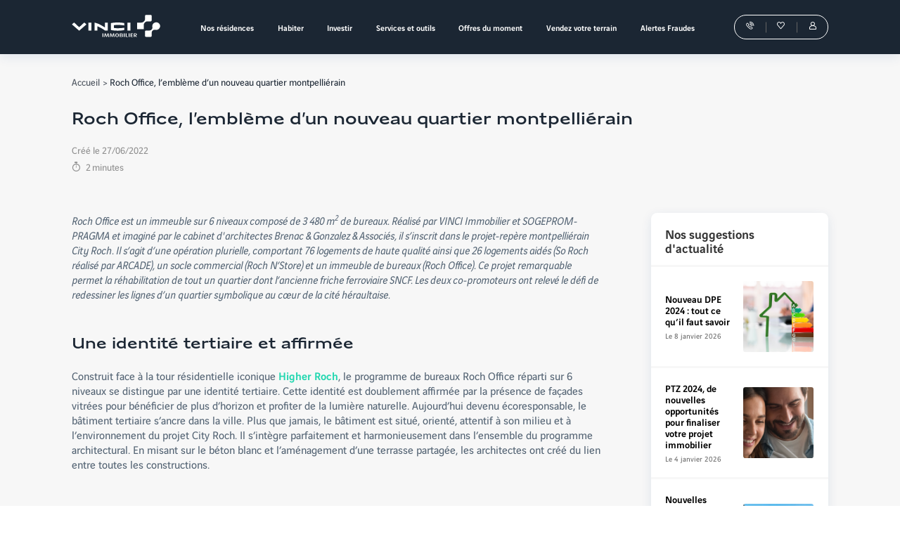

--- FILE ---
content_type: text/html; charset=utf-8
request_url: https://www.vinci-immobilier.com/actualites/roch-office-embleme-d-un-nouveau-quartier-montpellierain
body_size: 37524
content:
<!DOCTYPE html><html lang="fr"><head><meta charSet="utf-8"/><meta name="viewport" content="width=device-width, initial-scale=1, minimum-scale=1, shrink-to-fit=no, user-scalable=no"/><meta http-equiv="X-UA-Compatible" content="IE=edge"/><meta name="description" content="Roch Office est un immeuble sur 6 niveaux composé de 3 480 m2 de bureaux&amp;period; Réalisé par VINCI Immobilier et SOGEPROM-PRAGMA et imaginé par le cabinet"/><title>Roch Office, l’emblème d’un nouveau quartier montpelliérain | VINCI Immobilier</title><link rel="shortcut icon" href="/favicon.ico"/><link rel="canonical" href="https://www.vinci-immobilier.com/actualites/roch-office-embleme-d-un-nouveau-quartier-montpellierain"/><meta name="google-site-verification" content="l2-y9lCHNVpIfdM_qVZhUt3MTZpeD_femB34PJFdNLE"/><meta property="og:type" content="website"/><meta property="og:title" content="Roch Office, l’emblème d’un nouveau quartier montpelliérain | VINCI Immobilier"/><meta property="og:url" content="https://www.vinci-immobilier.com/actualites/roch-office-embleme-d-un-nouveau-quartier-montpellierain"/><meta property="og:locale" content="fr_FR"/><meta property="og:site_name" content="VINCI Immobilier"/><meta name="twitter:card" content="summary"/><meta name="twitter:site" content="@vinciimmobilier"/><meta name="twitter:title" content="Roch Office, l’emblème d’un nouveau quartier montpelliérain | VINCI Immobilier"/><meta name="next-head-count" content="17"/><meta charSet="utf-8"/><script id="seo-microdata" type="application/ld+json" data-nscript="beforeInteractive">{"@context":"https://schema.org","@type":"NewsArticle","headline":"Roch Office, l’emblème d’un nouveau quartier montpelliérain","image":["https://files2.vinci-immobilier.com/styles/hero_seo/public/2022-06/6142a33f-d8d8-42c6-8606-45d8e28205c3_1.png","https://files2.vinci-immobilier.com/styles/full_width/public/2022-06/6142a33f-d8d8-42c6-8606-45d8e28205c3_1.png","https://files2.vinci-immobilier.com/styles/double/public/2022-06/6142a33f-d8d8-42c6-8606-45d8e28205c3_1.png","https://files2.vinci-immobilier.com/styles/background/public/2022-06/6142a33f-d8d8-42c6-8606-45d8e28205c3_1.png","https://files2.vinci-immobilier.com/styles/standard/public/2022-06/6142a33f-d8d8-42c6-8606-45d8e28205c3_1.png","https://files2.vinci-immobilier.com/styles/square/public/2022-06/6142a33f-d8d8-42c6-8606-45d8e28205c3_1.png"],"datePublished":"2022-06-27T11:45:49Z","dateModified":"2023-06-06T10:53:13Z"}</script><script id="breacrumbs-microdata" type="application/ld+json" data-nscript="beforeInteractive">{"@context":"https://schema.org/","@type":"BreadcrumbList","itemListElement":[{"@type":"ListItem","item":"https://www.vinci-immobilier.com/","name":"Accueil","position":1},{"@type":"ListItem","item":"https://www.vinci-immobilier.com/actualites/roch-office-embleme-d-un-nouveau-quartier-montpellierain","name":"Roch Office, l’emblème d’un nouveau quartier montpelliérain","position":2}]}</script><link rel="preload" href="https://files3.vinci-immobilier.com/_next/static/css/72dcc8f6bbd61e91.css" as="style"/><link rel="stylesheet" href="https://files3.vinci-immobilier.com/_next/static/css/72dcc8f6bbd61e91.css" data-n-g=""/><link rel="preload" href="https://files3.vinci-immobilier.com/_next/static/css/100ffee6c0085080.css" as="style"/><link rel="stylesheet" href="https://files3.vinci-immobilier.com/_next/static/css/100ffee6c0085080.css" data-n-p=""/><link rel="preload" href="https://files3.vinci-immobilier.com/_next/static/css/6dfd0c1ad5a42e01.css" as="style"/><link rel="stylesheet" href="https://files3.vinci-immobilier.com/_next/static/css/6dfd0c1ad5a42e01.css" data-n-p=""/><noscript data-n-css=""></noscript><script defer="" nomodule="" src="https://files3.vinci-immobilier.com/_next/static/chunks/polyfills-42372ed130431b0a.js"></script><script defer="" src="https://files3.vinci-immobilier.com/_next/static/chunks/960.d7b812c45ec7468e.js"></script><script src="https://files3.vinci-immobilier.com/_next/static/chunks/webpack-3ca22cbb734b18c0.js" defer=""></script><script src="https://files3.vinci-immobilier.com/_next/static/chunks/framework-e952fed463eb8e34.js" defer=""></script><script src="https://files3.vinci-immobilier.com/_next/static/chunks/main-97ca99b490410a1a.js" defer=""></script><script src="https://files3.vinci-immobilier.com/_next/static/chunks/pages/_app-93bda0544f08ebe7.js" defer=""></script><script src="https://files3.vinci-immobilier.com/_next/static/chunks/656-b3cd0153cd5ca2ca.js" defer=""></script><script src="https://files3.vinci-immobilier.com/_next/static/chunks/125-ed683f5849ae9249.js" defer=""></script><script src="https://files3.vinci-immobilier.com/_next/static/chunks/251-ad76a5c7eb6ff385.js" defer=""></script><script src="https://files3.vinci-immobilier.com/_next/static/chunks/611-8550faee9b91f658.js" defer=""></script><script src="https://files3.vinci-immobilier.com/_next/static/chunks/pages/%5B%5B...public%5D%5D-ec90b21dd86cb076.js" defer=""></script><script src="https://files3.vinci-immobilier.com/_next/static/zXp2EgA4zd7OW8CPuJ6UZ/_buildManifest.js" defer=""></script><script src="https://files3.vinci-immobilier.com/_next/static/zXp2EgA4zd7OW8CPuJ6UZ/_ssgManifest.js" defer=""></script></head><body><div id="__next"><ul class="sr-only"><li><a href="#contenu">Aller au contenu</a></li></ul><div class="Content_root__0_ZJb OneColumnLayout_root__aTk9g OneColumnLayout_hasStickyCTA__6c_Mh"><div style="position:relative" class="Header_container__2Rrvr"><header class="Header_content__wyO_W" role="banner"><div class="vinci-width-container Header_root___N8gf"><a class="Header_logo__90aWC HeaderLogo_root__JrYCy" title="Vinci Immobilier" href="/"><img class="HeaderLogo_logo__1wWBu" alt="Vinci Immobilier" src="/logo_vinci-white.svg"/></a><div id="menu" class="Header_megamenu__pYPEb MegaMenu_root__s9XJy" style="--megamenu-bg-search:#ffffff;--megamenu-bg-menu-1:#ffffff;--megamenu-active-child-1:#f4f6f8;--megamenu-highlight-child-1:#23d7b0;--megamenu-bg-menu-2:#f4f6f8;--megamenu-text-color-child-2:#0f4779"><div class="MegaMenu_container__5Sk94"><nav class="MegaMenu_navContainer__mRDaF"><ul class="MegaMenu_list__I8eqJ" aria-label="Vinci Immobilier" data-test-id="mega-menu"><li class="MegaMenu_child0__maEre"><a class="MegaMenu_child0Link__mb4Nw" target="" id="47a55dfc-05b5-4f72-9a24-59a327a75837" aria-haspopup="true" aria-expanded="false" href="/trouver-son-logement-neuf"><span class="MegaMenu_child0Text__drlrx MegaMenu_withChildren___3gqY">Nos résidences</span></a><div class="MegaMenu_content__cgRcW"><div class="MegaMenu_menuItems__UDpl4"><ul class="MegaMenu_menu1__volMB" aria-labelledby="47a55dfc-05b5-4f72-9a24-59a327a75837"><li class="MegaMenu_child1__2Mz_V MegaMenu_active__6pjje MegaMenu_open__nd_Yk"><a class="MegaMenu_child1Link__mNeEC" target="" id="21c7e8ca-586f-4c65-a9d9-7e8707c5ac1f" aria-haspopup="true" aria-expanded="true" aria-controls="21c7e8ca-586f-4c65-a9d9-7e8707c5ac1f - menu2" href="/trouver-son-logement-neuf/toutes-les-villes">Par ville</a><ul id="21c7e8ca-586f-4c65-a9d9-7e8707c5ac1f - menu2" class="MegaMenu_menu2__1StXl" aria-labelledby="21c7e8ca-586f-4c65-a9d9-7e8707c5ac1f"><li class="MegaMenu_child2__WwlpX MegaMenu_notCta__Yf2Mp"><a class="MegaMenu_child2Link__G5thB" target="" href="/trouver-son-logement-neuf/ile-de-france"><span class="MegaMenu_text__PToHq">Paris - Île-de-France</span></a></li><li class="MegaMenu_child2__WwlpX MegaMenu_notCta__Yf2Mp"><a class="MegaMenu_child2Link__G5thB" target="" href="/trouver-son-logement-neuf/toulouse-31000"><span class="MegaMenu_text__PToHq">Toulouse</span></a></li><li class="MegaMenu_child2__WwlpX MegaMenu_notCta__Yf2Mp"><a class="MegaMenu_child2Link__G5thB" target="" href="/trouver-son-logement-neuf/nantes-44000"><span class="MegaMenu_text__PToHq">Nantes</span></a></li><li class="MegaMenu_child2__WwlpX MegaMenu_notCta__Yf2Mp"><a class="MegaMenu_child2Link__G5thB" target="" href="/trouver-son-logement-neuf/lyon-69000"><span class="MegaMenu_text__PToHq">Lyon</span></a></li><li class="MegaMenu_child2__WwlpX MegaMenu_notCta__Yf2Mp"><a class="MegaMenu_child2Link__G5thB" target="" href="/trouver-son-logement-neuf/marseille-13000"><span class="MegaMenu_text__PToHq">Marseille</span></a></li><li class="MegaMenu_child2__WwlpX MegaMenu_notCta__Yf2Mp"><a class="MegaMenu_child2Link__G5thB" target="" href="/trouver-son-logement-neuf/bordeaux-33000"><span class="MegaMenu_text__PToHq">Bordeaux</span></a></li><li class="MegaMenu_child2__WwlpX MegaMenu_notCta__Yf2Mp"><a class="MegaMenu_child2Link__G5thB" target="" href="/trouver-son-logement-neuf/nice-06000"><span class="MegaMenu_text__PToHq">Nice</span></a></li><li class="MegaMenu_child2__WwlpX MegaMenu_cta__PCFa5"><a class="MegaMenu_child2Link__G5thB" target="" href="/trouver-son-logement-neuf/toutes-les-villes"><span class="MegaMenu_text__PToHq">Toutes nos résidences</span></a></li></ul></li><li class="MegaMenu_child1__2Mz_V"><a class="MegaMenu_child1Link__mNeEC" target="" id="1947cfbe-ad69-496a-85e9-db2a86f2bb9c" aria-haspopup="true" aria-expanded="false" aria-controls="1947cfbe-ad69-496a-85e9-db2a86f2bb9c - menu2" href="/trouver-son-logement-neuf">Par thématique</a><ul id="1947cfbe-ad69-496a-85e9-db2a86f2bb9c - menu2" class="MegaMenu_menu2__1StXl" aria-labelledby="1947cfbe-ad69-496a-85e9-db2a86f2bb9c"><li class="MegaMenu_child2__WwlpX MegaMenu_notCta__Yf2Mp"><a class="MegaMenu_child2Link__G5thB" target="" href="/trouver-son-logement-neuf/promotion"><span class="MegaMenu_text__PToHq">Offres du moment</span></a></li><li class="MegaMenu_child2__WwlpX MegaMenu_notCta__Yf2Mp"><a class="MegaMenu_child2Link__G5thB" target="" href="/trouver-son-logement-neuf/avant-premiere-commerciale"><span class="MegaMenu_text__PToHq">Nouveautés</span></a></li><li class="MegaMenu_child2__WwlpX MegaMenu_notCta__Yf2Mp"><a class="MegaMenu_child2Link__G5thB" target="" href="/trouver-son-logement-neuf/livraison-immediate"><span class="MegaMenu_text__PToHq">Livraisons immédiates</span></a></li><li class="MegaMenu_child2__WwlpX MegaMenu_notCta__Yf2Mp"><a class="MegaMenu_child2Link__G5thB" target="" href="/trouver-son-logement-neuf/deja-livre"><span class="MegaMenu_text__PToHq">Déjà livrées</span></a></li><li class="MegaMenu_child2__WwlpX MegaMenu_notCta__Yf2Mp"><a class="MegaMenu_child2Link__G5thB" target="" href="/trouver-son-logement-neuf/maison-et-villas"><span class="MegaMenu_text__PToHq">Maisons et villas</span></a></li><li class="MegaMenu_child2__WwlpX MegaMenu_notCta__Yf2Mp"><a class="MegaMenu_child2Link__G5thB" target="" href="/trouver-son-logement-neuf/bord-de-mer"><span class="MegaMenu_text__PToHq">Bord de mer</span></a></li><li class="MegaMenu_child2__WwlpX MegaMenu_notCta__Yf2Mp"><a class="MegaMenu_child2Link__G5thB" target="" href="/trouver-son-logement-neuf/montagne"><span class="MegaMenu_text__PToHq">Montagne</span></a></li><li class="MegaMenu_child2__WwlpX MegaMenu_notCta__Yf2Mp"><a class="MegaMenu_child2Link__G5thB" target="" href="/trouver-son-logement-neuf/residence-service"><span class="MegaMenu_text__PToHq">Résidences services</span></a></li><li class="MegaMenu_child2__WwlpX MegaMenu_notCta__Yf2Mp"><a class="MegaMenu_child2Link__G5thB" target="" href="/trouver-son-logement-neuf/parkings"><span class="MegaMenu_text__PToHq">Parking</span></a></li><li class="MegaMenu_child2__WwlpX MegaMenu_notCta__Yf2Mp"><a class="MegaMenu_child2Link__G5thB" target="" href="/trouver-son-logement-neuf/appartements-neufs-de-reference"><span class="MegaMenu_text__PToHq">Nos réalisations</span></a></li><li class="MegaMenu_child2__WwlpX MegaMenu_cta__PCFa5"><a class="MegaMenu_child2Link__G5thB" target="" href="/trouver-son-logement-neuf"><span class="MegaMenu_text__PToHq">Toutes nos résidences</span></a></li></ul></li><li class="MegaMenu_child1__2Mz_V"><a class="MegaMenu_child1Link__mNeEC" target="" id="8dd68638-0b26-4f49-bd19-c3cdbae6ada5" aria-haspopup="true" aria-expanded="false" aria-controls="8dd68638-0b26-4f49-bd19-c3cdbae6ada5 - menu2" href="/trouver-son-logement-neuf">Par dispositif</a><ul id="8dd68638-0b26-4f49-bd19-c3cdbae6ada5 - menu2" class="MegaMenu_menu2__1StXl" aria-labelledby="8dd68638-0b26-4f49-bd19-c3cdbae6ada5"><li class="MegaMenu_child2__WwlpX MegaMenu_notCta__Yf2Mp"><a class="MegaMenu_child2Link__G5thB" target="" href="/trouver-son-logement-neuf/appartements-neufs-lli"><span class="MegaMenu_text__PToHq">LLI</span></a></li><li class="MegaMenu_child2__WwlpX MegaMenu_notCta__Yf2Mp"><a class="MegaMenu_child2Link__G5thB" target="" href="/trouver-son-logement-neuf/appartements-neufs-lmnp-gere"><span class="MegaMenu_text__PToHq">LMNP Géré</span></a></li><li class="MegaMenu_child2__WwlpX MegaMenu_notCta__Yf2Mp"><a class="MegaMenu_child2Link__G5thB" target="" href="/trouver-son-logement-neuf/ptz"><span class="MegaMenu_text__PToHq">Prêt à Taux Zéro</span></a></li><li class="MegaMenu_child2__WwlpX MegaMenu_notCta__Yf2Mp"><a class="MegaMenu_child2Link__G5thB" target="" href="/trouver-son-logement-neuf/tva-reduite"><span class="MegaMenu_text__PToHq">TVA réduite</span></a></li><li class="MegaMenu_child2__WwlpX MegaMenu_notCta__Yf2Mp"><a class="MegaMenu_child2Link__G5thB" target="" href="/trouver-son-logement-neuf/prix-maitrise"><span class="MegaMenu_text__PToHq">Prix maîtrisé</span></a></li><li class="MegaMenu_child2__WwlpX MegaMenu_notCta__Yf2Mp"><a class="MegaMenu_child2Link__G5thB" target="" href="/trouver-son-logement-neuf/lmnp"><span class="MegaMenu_text__PToHq">LMNP</span></a></li><li class="MegaMenu_child2__WwlpX MegaMenu_cta__PCFa5"><a class="MegaMenu_child2Link__G5thB" target="" href="/trouver-son-logement-neuf"><span class="MegaMenu_text__PToHq">Toutes nos résidences</span></a></li></ul></li><li class="MegaMenu_child1__2Mz_V MegaMenu_highlight__Oupkh"><a href="https://agences.vinci-immobilier.com/" class="MegaMenu_child1Link__mNeEC" target="" id="e4dfc326-5338-4549-a304-62de8b5c6038" aria-haspopup="true" aria-expanded="false" aria-controls="e4dfc326-5338-4549-a304-62de8b5c6038 - menu2" rel="noopener noreferrer"><i class="MegaMenu_child1Picto__4ZY45 icon icon--agence" aria-hidden="true"></i>Nos agences</a><ul id="e4dfc326-5338-4549-a304-62de8b5c6038 - menu2" class="MegaMenu_menu2__1StXl" aria-labelledby="e4dfc326-5338-4549-a304-62de8b5c6038"><li class="MegaMenu_child2__WwlpX MegaMenu_notCta__Yf2Mp"><a href="https://agences.vinci-immobilier.com/auvergne-rhone-alpes" class="MegaMenu_child2Link__G5thB" target="" rel="noopener noreferrer"><span class="MegaMenu_text__PToHq"> Auvergne-Rhône-Alpes</span></a></li><li class="MegaMenu_child2__WwlpX MegaMenu_notCta__Yf2Mp"><a href="https://agences.vinci-immobilier.com/bourgogne-franche-comte" class="MegaMenu_child2Link__G5thB" target="" rel="noopener noreferrer"><span class="MegaMenu_text__PToHq">Bourgogne-Franche-Comté</span></a></li><li class="MegaMenu_child2__WwlpX MegaMenu_notCta__Yf2Mp"><a href="https://agences.vinci-immobilier.com/bretagne" class="MegaMenu_child2Link__G5thB" target="" rel="noopener noreferrer"><span class="MegaMenu_text__PToHq">Bretagne</span></a></li><li class="MegaMenu_child2__WwlpX MegaMenu_notCta__Yf2Mp"><a href="https://agences.vinci-immobilier.com/centre-val-de-loire" class="MegaMenu_child2Link__G5thB" target="" rel="noopener noreferrer"><span class="MegaMenu_text__PToHq">Centre-Val de Loire</span></a></li><li class="MegaMenu_child2__WwlpX MegaMenu_notCta__Yf2Mp"><a href="https://agences.vinci-immobilier.com/grand-est" class="MegaMenu_child2Link__G5thB" target="" rel="noopener noreferrer"><span class="MegaMenu_text__PToHq">Grand Est</span></a></li><li class="MegaMenu_child2__WwlpX MegaMenu_notCta__Yf2Mp"><a href="https://agences.vinci-immobilier.com/hauts-de-france" class="MegaMenu_child2Link__G5thB" target="" rel="noopener noreferrer"><span class="MegaMenu_text__PToHq">Hauts-de-France</span></a></li><li class="MegaMenu_child2__WwlpX MegaMenu_notCta__Yf2Mp"><a href="https://agences.vinci-immobilier.com/ile-de-france" class="MegaMenu_child2Link__G5thB" target="" rel="noopener noreferrer"><span class="MegaMenu_text__PToHq">Île-de-France</span></a></li><li class="MegaMenu_child2__WwlpX MegaMenu_notCta__Yf2Mp"><a href="https://agences.vinci-immobilier.com/normandie" class="MegaMenu_child2Link__G5thB" target="" rel="noopener noreferrer"><span class="MegaMenu_text__PToHq">Normandie</span></a></li><li class="MegaMenu_child2__WwlpX MegaMenu_notCta__Yf2Mp"><a href="https://agences.vinci-immobilier.com/nouvelle-aquitaine" class="MegaMenu_child2Link__G5thB" target="" rel="noopener noreferrer"><span class="MegaMenu_text__PToHq">Nouvelle-Aquitaine</span></a></li><li class="MegaMenu_child2__WwlpX MegaMenu_notCta__Yf2Mp"><a href="https://agences.vinci-immobilier.com/occitanie" class="MegaMenu_child2Link__G5thB" target="" rel="noopener noreferrer"><span class="MegaMenu_text__PToHq">Occitanie</span></a></li><li class="MegaMenu_child2__WwlpX MegaMenu_notCta__Yf2Mp"><a href="https://agences.vinci-immobilier.com/pays-de-la-loire" class="MegaMenu_child2Link__G5thB" target="" rel="noopener noreferrer"><span class="MegaMenu_text__PToHq">Pays de la Loire</span></a></li><li class="MegaMenu_child2__WwlpX MegaMenu_notCta__Yf2Mp"><a href="https://agences.vinci-immobilier.com/provence-alpes-cote-dazur" class="MegaMenu_child2Link__G5thB" target="" rel="noopener noreferrer"><span class="MegaMenu_text__PToHq">Provence-Alpes-Côte d&#x27;Azur</span></a></li></ul></li></ul></div></div></li><li class="MegaMenu_child0__maEre"><a class="MegaMenu_child0Link__mb4Nw" target="" id="4acf4198-41ff-430e-bc57-e2569bac8128" aria-haspopup="true" aria-expanded="false" href="/achat-immobilier"><span class="MegaMenu_child0Text__drlrx MegaMenu_withChildren___3gqY">Habiter</span></a><div class="MegaMenu_content__cgRcW"><div class="MegaMenu_menuItems__UDpl4"><ul class="MegaMenu_menu1__volMB" aria-labelledby="4acf4198-41ff-430e-bc57-e2569bac8128"><li class="MegaMenu_child1__2Mz_V MegaMenu_active__6pjje MegaMenu_open__nd_Yk"><a class="MegaMenu_child1Link__mNeEC" target="" id="9b1d2fc1-c066-4c84-9ca4-54d2d45de130" aria-haspopup="true" aria-expanded="true" aria-controls="9b1d2fc1-c066-4c84-9ca4-54d2d45de130 - menu2" href="/achat-immobilier/acheter-neuf">Avantages du neuf</a><ul id="9b1d2fc1-c066-4c84-9ca4-54d2d45de130 - menu2" class="MegaMenu_menu2__1StXl" aria-labelledby="9b1d2fc1-c066-4c84-9ca4-54d2d45de130"><li class="MegaMenu_child2__WwlpX MegaMenu_notCta__Yf2Mp"><a class="MegaMenu_child2Link__G5thB" target="" href="/achat-immobilier/premier-achat-immobilier"><span class="MegaMenu_text__PToHq">Coups de pouce 1ᵉʳ achat</span></a></li><li class="MegaMenu_child2__WwlpX MegaMenu_notCta__Yf2Mp"><a class="MegaMenu_child2Link__G5thB" target="" href="/achat-immobilier/acheter-neuf/moins-cher-que-l-ancien"><span class="MegaMenu_text__PToHq">Comparatif neuf/ancien</span></a></li><li class="MegaMenu_child2__WwlpX MegaMenu_notCta__Yf2Mp"><a class="MegaMenu_child2Link__G5thB" target="" href="/achat-immobilier/immo-neuf/frais-de-notaire"><span class="MegaMenu_text__PToHq">Frais réduits</span></a></li><li class="MegaMenu_child2__WwlpX MegaMenu_notCta__Yf2Mp"><a class="MegaMenu_child2Link__G5thB" target="" href="/achat-immobilier/acheter-neuf/economies-d-energie"><span class="MegaMenu_text__PToHq">Dernières normes</span></a></li><li class="MegaMenu_child2__WwlpX MegaMenu_notCta__Yf2Mp"><a class="MegaMenu_child2Link__G5thB" target="" href="/achat-immobilier/garanties"><span class="MegaMenu_text__PToHq">Garanties</span></a></li><li class="MegaMenu_child2__WwlpX MegaMenu_cta__PCFa5"><a class="MegaMenu_child2Link__G5thB" target="" href="/achat-immobilier/acheter-neuf"><span class="MegaMenu_text__PToHq">Tous les avantages du neuf</span></a></li></ul></li><li class="MegaMenu_child1__2Mz_V"><a class="MegaMenu_child1Link__mNeEC" target="" id="bf56ee24-3947-407d-bf68-4d3fdd2208ec" aria-haspopup="true" aria-expanded="false" aria-controls="bf56ee24-3947-407d-bf68-4d3fdd2208ec - menu2" href="/achat-immobilier/financement/aide-premier-achat-immobilier">Aides à l&#x27;achat &amp; Financement</a><ul id="bf56ee24-3947-407d-bf68-4d3fdd2208ec - menu2" class="MegaMenu_menu2__1StXl" aria-labelledby="bf56ee24-3947-407d-bf68-4d3fdd2208ec"><li class="MegaMenu_child2__WwlpX MegaMenu_notCta__Yf2Mp"><a class="MegaMenu_child2Link__G5thB" target="" href="/achat-immobilier/financement"><span class="MegaMenu_text__PToHq">Financement</span></a></li><li class="MegaMenu_child2__WwlpX MegaMenu_notCta__Yf2Mp"><a class="MegaMenu_child2Link__G5thB" target="" href="/achat-immobilier/financement/pret-a-taux-zero"><span class="MegaMenu_text__PToHq">Prêt à Taux Zéro</span></a></li><li class="MegaMenu_child2__WwlpX MegaMenu_notCta__Yf2Mp"><a class="MegaMenu_child2Link__G5thB" target="" href="/achat-immobilier/acheter-neuf/tva-reduite"><span class="MegaMenu_text__PToHq">TVA réduite</span></a></li><li class="MegaMenu_child2__WwlpX MegaMenu_notCta__Yf2Mp"><a class="MegaMenu_child2Link__G5thB" target="" href="/achat-immobilier/acheter-neuf/l-accession-a-prix-maitrise"><span class="MegaMenu_text__PToHq">Prix maîtrisé</span></a></li><li class="MegaMenu_child2__WwlpX MegaMenu_notCta__Yf2Mp"><a class="MegaMenu_child2Link__G5thB" target="" href="/achat-immobilier/acheter-neuf/bail-reel-solidaire"><span class="MegaMenu_text__PToHq">Bail Réel Solidaire</span></a></li><li class="MegaMenu_child2__WwlpX MegaMenu_notCta__Yf2Mp"><a class="MegaMenu_child2Link__G5thB" target="" href="/achat-immobilier/financement/pret-locatif-social"><span class="MegaMenu_text__PToHq">Prêt locatif social</span></a></li><li class="MegaMenu_child2__WwlpX MegaMenu_cta__PCFa5"><a class="MegaMenu_child2Link__G5thB" target="" href="/achat-immobilier/financement/aide-premier-achat-immobilier"><span class="MegaMenu_text__PToHq">Toutes les aides à l&#x27;achat</span></a></li></ul></li><li class="MegaMenu_child1__2Mz_V"><a class="MegaMenu_child1Link__mNeEC" target="" id="0e142602-2a8f-4b02-a745-4986aab2cb40" aria-haspopup="true" aria-expanded="false" aria-controls="0e142602-2a8f-4b02-a745-4986aab2cb40 - menu2" href="/trouver-son-logement-neuf">Suggestions de résidences</a><ul id="0e142602-2a8f-4b02-a745-4986aab2cb40 - menu2" class="MegaMenu_menu2__1StXl" aria-labelledby="0e142602-2a8f-4b02-a745-4986aab2cb40"><li class="MegaMenu_child2__WwlpX MegaMenu_notCta__Yf2Mp"><a class="MegaMenu_child2Link__G5thB" target="" href="/trouver-son-logement-neuf/ptz"><span class="MegaMenu_text__PToHq">Prêt à Taux Zéro</span></a></li><li class="MegaMenu_child2__WwlpX MegaMenu_notCta__Yf2Mp"><a class="MegaMenu_child2Link__G5thB" target="" href="/trouver-son-logement-neuf/tva-reduite"><span class="MegaMenu_text__PToHq">TVA réduite</span></a></li><li class="MegaMenu_child2__WwlpX MegaMenu_notCta__Yf2Mp"><a class="MegaMenu_child2Link__G5thB" target="" href="/trouver-son-logement-neuf/prix-maitrise"><span class="MegaMenu_text__PToHq">Prix maîtrisé</span></a></li><li class="MegaMenu_child2__WwlpX MegaMenu_notCta__Yf2Mp"><a class="MegaMenu_child2Link__G5thB" target="" href="/trouver-son-logement-neuf/avant-premiere-commerciale"><span class="MegaMenu_text__PToHq">Nouveautés</span></a></li><li class="MegaMenu_child2__WwlpX MegaMenu_notCta__Yf2Mp"><a class="MegaMenu_child2Link__G5thB" target="" href="/trouver-son-logement-neuf/livraison-immediate"><span class="MegaMenu_text__PToHq">Livraisons immédiates</span></a></li><li class="MegaMenu_child2__WwlpX MegaMenu_cta__PCFa5"><a class="MegaMenu_child2Link__G5thB" target="" href="/trouver-son-logement-neuf"><span class="MegaMenu_text__PToHq">Toutes nos résidences</span></a></li></ul></li></ul></div></div></li><li class="MegaMenu_child0__maEre"><a class="MegaMenu_child0Link__mb4Nw" target="" id="0527664e-a10f-4218-9b47-03f287f26efa" aria-haspopup="true" aria-expanded="false" href="/investissement-locatif"><span class="MegaMenu_child0Text__drlrx MegaMenu_withChildren___3gqY">Investir</span></a><div class="MegaMenu_content__cgRcW"><div class="MegaMenu_menuItems__UDpl4"><ul class="MegaMenu_menu1__volMB" aria-labelledby="0527664e-a10f-4218-9b47-03f287f26efa"><li class="MegaMenu_child1__2Mz_V MegaMenu_active__6pjje MegaMenu_open__nd_Yk"><a class="MegaMenu_child1Link__mNeEC" target="" id="15047f8c-522f-4db8-8256-e71e16f25ad2" aria-haspopup="true" aria-expanded="true" aria-controls="15047f8c-522f-4db8-8256-e71e16f25ad2 - menu2" href="/investissement-locatif/pourquoi-investir-dans-le-neuf">Avantages du neuf</a><ul id="15047f8c-522f-4db8-8256-e71e16f25ad2 - menu2" class="MegaMenu_menu2__1StXl" aria-labelledby="15047f8c-522f-4db8-8256-e71e16f25ad2"><li class="MegaMenu_child2__WwlpX MegaMenu_notCta__Yf2Mp"><a class="MegaMenu_child2Link__G5thB" target="" href="/investissement-locatif/pourquoi-investir-dans-le-neuf/investir-pour-se-constituer-un-patrimoine"><span class="MegaMenu_text__PToHq">Transmettre un patrimoine</span></a></li><li class="MegaMenu_child2__WwlpX MegaMenu_notCta__Yf2Mp"><a class="MegaMenu_child2Link__G5thB" target="" href="/investissement-locatif/pourquoi-investir-dans-le-neuf/investir-pour-reduire-ses-impots"><span class="MegaMenu_text__PToHq">Réduire ses impôts</span></a></li><li class="MegaMenu_child2__WwlpX MegaMenu_notCta__Yf2Mp"><a class="MegaMenu_child2Link__G5thB" target="" href="/investissement-locatif/pourquoi-investir-dans-le-neuf/investir-pour-preparer-sa-retraite"><span class="MegaMenu_text__PToHq">Préparer sa retraite</span></a></li><li class="MegaMenu_child2__WwlpX MegaMenu_notCta__Yf2Mp"><a class="MegaMenu_child2Link__G5thB" target="" href="/investissement-locatif/pourquoi-investir-dans-le-neuf/investir-pour-completer-ses-revenus"><span class="MegaMenu_text__PToHq">Compléter ses revenus</span></a></li><li class="MegaMenu_child2__WwlpX MegaMenu_cta__PCFa5"><a class="MegaMenu_child2Link__G5thB" target="" href="/investissement-locatif/pourquoi-investir-dans-le-neuf"><span class="MegaMenu_text__PToHq">Tous les avantages du neuf</span></a></li></ul></li><li class="MegaMenu_child1__2Mz_V"><a class="MegaMenu_child1Link__mNeEC" target="" id="4b1d21e2-3f10-46e8-a276-8292b4ac4262" aria-haspopup="true" aria-expanded="false" aria-controls="4b1d21e2-3f10-46e8-a276-8292b4ac4262 - menu2" href="/investissement-locatif/pourquoi-investir-dans-le-neuf/quel-dispositif-fiscal-choisir">Dispositifs fiscaux</a><ul id="4b1d21e2-3f10-46e8-a276-8292b4ac4262 - menu2" class="MegaMenu_menu2__1StXl" aria-labelledby="4b1d21e2-3f10-46e8-a276-8292b4ac4262"><li class="MegaMenu_child2__WwlpX MegaMenu_notCta__Yf2Mp"><a class="MegaMenu_child2Link__G5thB" target="" href="/investissement-locatif/lmnp"><span class="MegaMenu_text__PToHq">LMNP</span></a></li><li class="MegaMenu_child2__WwlpX MegaMenu_notCta__Yf2Mp"><a class="MegaMenu_child2Link__G5thB" target="" href="/investissement-locatif/lli"><span class="MegaMenu_text__PToHq">Investir en LLI</span></a></li><li class="MegaMenu_child2__WwlpX MegaMenu_cta__PCFa5"><a class="MegaMenu_child2Link__G5thB" target="" href="/investissement-locatif/pourquoi-investir-dans-le-neuf/quel-dispositif-fiscal-choisir"><span class="MegaMenu_text__PToHq">Tous les dispositifs fiscaux</span></a></li></ul></li><li class="MegaMenu_child1__2Mz_V"><a class="MegaMenu_child1Link__mNeEC" target="" id="fc4cb5f8-3950-4460-8a3d-059823908ea1" aria-haspopup="true" aria-expanded="false" aria-controls="fc4cb5f8-3950-4460-8a3d-059823908ea1 - menu2" href="/trouver-son-logement-neuf">Suggestions de résidences</a><ul id="fc4cb5f8-3950-4460-8a3d-059823908ea1 - menu2" class="MegaMenu_menu2__1StXl" aria-labelledby="fc4cb5f8-3950-4460-8a3d-059823908ea1"><li class="MegaMenu_child2__WwlpX MegaMenu_notCta__Yf2Mp"><a class="MegaMenu_child2Link__G5thB" target="" href="/trouver-son-logement-neuf/lmnp"><span class="MegaMenu_text__PToHq">LMNP</span></a></li><li class="MegaMenu_child2__WwlpX MegaMenu_notCta__Yf2Mp"><a class="MegaMenu_child2Link__G5thB" target="" href="/trouver-son-logement-neuf/residence-service"><span class="MegaMenu_text__PToHq">Résidences services</span></a></li><li class="MegaMenu_child2__WwlpX MegaMenu_notCta__Yf2Mp"><a class="MegaMenu_child2Link__G5thB" target="" href="/trouver-son-logement-neuf/parkings"><span class="MegaMenu_text__PToHq">Parkings</span></a></li><li class="MegaMenu_child2__WwlpX MegaMenu_notCta__Yf2Mp"><a class="MegaMenu_child2Link__G5thB" target="" href="/trouver-son-logement-neuf/appartements-neufs-lli"><span class="MegaMenu_text__PToHq">LLI</span></a></li><li class="MegaMenu_child2__WwlpX MegaMenu_cta__PCFa5"><a class="MegaMenu_child2Link__G5thB" target="" href="/trouver-son-logement-neuf"><span class="MegaMenu_text__PToHq">Toutes nos résidences</span></a></li></ul></li></ul></div></div></li><li class="MegaMenu_child0__maEre"><a class="MegaMenu_child0Link__mb4Nw" target="_self" id="8dcf5322-bb87-4581-b228-978c48e36a6c" aria-haspopup="true" aria-expanded="false" href="/"><span class="MegaMenu_child0Text__drlrx MegaMenu_withChildren___3gqY">Services et outils</span></a><div class="MegaMenu_content__cgRcW"><div class="MegaMenu_menuItems__UDpl4"><ul class="MegaMenu_menu1__volMB" aria-labelledby="8dcf5322-bb87-4581-b228-978c48e36a6c"><li class="MegaMenu_child1__2Mz_V MegaMenu_active__6pjje MegaMenu_open__nd_Yk"><a class="MegaMenu_child1Link__mNeEC" target="" id="d05c51bf-b57e-4e79-8403-253ef1b49478" aria-haspopup="true" aria-expanded="true" aria-controls="d05c51bf-b57e-4e79-8403-253ef1b49478 - menu2" href="/nos-outils">Nos services</a><ul id="d05c51bf-b57e-4e79-8403-253ef1b49478 - menu2" class="MegaMenu_menu2__1StXl" aria-labelledby="d05c51bf-b57e-4e79-8403-253ef1b49478"><li class="MegaMenu_child2__WwlpX MegaMenu_notCta__Yf2Mp"><a class="MegaMenu_child2Link__G5thB" target="" href="/nos-outils/notre-service-de-financement-en-partenariat-avec-monempruntcom"><span class="MegaMenu_text__PToHq">Courtage en financement </span></a></li><li class="MegaMenu_child2__WwlpX MegaMenu_notCta__Yf2Mp"><a class="MegaMenu_child2Link__G5thB" target="" href="/nos-outils/gerer-au-mieux-votre-investissement-locatif-avec-le-lmnp-et-le-lli"><span class="MegaMenu_text__PToHq">Packs partenaires</span></a></li></ul></li><li class="MegaMenu_child1__2Mz_V"><a class="MegaMenu_child1Link__mNeEC" target="" id="94964014-c660-4d13-81a3-38dbea97c7cc" aria-haspopup="true" aria-expanded="false" aria-controls="94964014-c660-4d13-81a3-38dbea97c7cc - menu2" href="/nos-outils">Nos outils</a><ul id="94964014-c660-4d13-81a3-38dbea97c7cc - menu2" class="MegaMenu_menu2__1StXl" aria-labelledby="94964014-c660-4d13-81a3-38dbea97c7cc"><li class="MegaMenu_child2__WwlpX MegaMenu_notCta__Yf2Mp"><a class="MegaMenu_child2Link__G5thB" target="" href="/achat-immobilier/financement/guide-ptz"><span class="MegaMenu_text__PToHq">Guide PTZ</span></a></li><li class="MegaMenu_child2__WwlpX MegaMenu_notCta__Yf2Mp"><a class="MegaMenu_child2Link__G5thB" target="" href="/investissement-locatif/lmnp/guide-investir-residences-services"><span class="MegaMenu_text__PToHq">Guide LMNP</span></a></li><li class="MegaMenu_child2__WwlpX MegaMenu_notCta__Yf2Mp"><a class="MegaMenu_child2Link__G5thB" target="" href="/achat-immobilier/premier-achat-immobilier/guide-primo-accedant"><span class="MegaMenu_text__PToHq">Guide primo accédant</span></a></li><li class="MegaMenu_child2__WwlpX MegaMenu_cta__PCFa5"><a class="MegaMenu_child2Link__G5thB" target="" href="/guide-immobilier"><span class="MegaMenu_text__PToHq">Tous nos guides</span></a></li><li class="MegaMenu_child2__WwlpX MegaMenu_notCta__Yf2Mp"><a class="MegaMenu_child2Link__G5thB" target="" href="/nos-outils/simulateurs/ptz"><span class="MegaMenu_text__PToHq">Simulateur PTZ</span></a></li><li class="MegaMenu_child2__WwlpX MegaMenu_notCta__Yf2Mp"><a class="MegaMenu_child2Link__G5thB" target="" href="/nos-outils/simulateurs/lmnp"><span class="MegaMenu_text__PToHq">Simulateur LMNP</span></a></li><li class="MegaMenu_child2__WwlpX MegaMenu_cta__PCFa5"><a class="MegaMenu_child2Link__G5thB" target="" href="/nos-outils"><span class="MegaMenu_text__PToHq">Tous nos simulateurs</span></a></li><li class="MegaMenu_child2__WwlpX MegaMenu_notCta__Yf2Mp"><a class="MegaMenu_child2Link__G5thB" target="" href="/nos-outils/simulateurs/capacite-emprunt"><span class="MegaMenu_text__PToHq">Calculette d&#x27;emprunt</span></a></li><li class="MegaMenu_child2__WwlpX MegaMenu_notCta__Yf2Mp"><a class="MegaMenu_child2Link__G5thB" target="" href="/nos-outils/simulateurs/frais-notaire"><span class="MegaMenu_text__PToHq">Calculette frais de notaire</span></a></li><li class="MegaMenu_child2__WwlpX MegaMenu_notCta__Yf2Mp"><a class="MegaMenu_child2Link__G5thB" target="" href="https://www.vinci-immobilier.com/nos-outils/lettres-types"><span class="MegaMenu_text__PToHq">Lettres types</span></a></li></ul></li><li class="MegaMenu_child1__2Mz_V"><a class="MegaMenu_child1Link__mNeEC" target="" id="a20c34c7-ad59-4cb6-bcec-caa24382e289" aria-haspopup="false" aria-expanded="false" aria-controls="a20c34c7-ad59-4cb6-bcec-caa24382e289 - menu2" href="/choisir-vinci">L&#x27;expérience VINCI Immobilier</a></li></ul></div></div></li><li class="MegaMenu_child0__maEre"><a class="MegaMenu_child0Link__mb4Nw" target="" id="22d1f849-4ff8-45ca-8915-98a425c31df5" aria-haspopup="false" aria-expanded="false" href="/trouver-son-logement-neuf/promotion"><span class="MegaMenu_child0Text__drlrx MegaMenu_noChildren__0pLDr">Offres du moment</span></a></li><li class="MegaMenu_child0__maEre"><a class="MegaMenu_child0Link__mb4Nw" target="" id="40d8087c-267d-4b7b-beb6-39a4f4907324" aria-haspopup="false" aria-expanded="false" href="/proposer-son-terrain"><span class="MegaMenu_child0Text__drlrx MegaMenu_noChildren__0pLDr">Vendez votre terrain</span></a></li><li class="MegaMenu_child0__maEre"><a class="MegaMenu_child0Link__mb4Nw" target="" id="3715426a-0034-4f2f-a2ae-45847113ab5c" aria-haspopup="false" aria-expanded="false" href="/alerte-fraudes"><span class="MegaMenu_child0Text__drlrx MegaMenu_noChildren__0pLDr">Alertes Fraudes</span></a></li></ul></nav><div class="MegaMenu_search__8S_kq"><form class="MegaMenu_searchInput__28XGm SearchInput_root__qlzBt SearchInput"><div class="SearchInput_group__eVZob" role="combobox" aria-expanded="false" aria-haspopup="listbox" aria-labelledby="search-input-downshift-label"><div class="SearchInput_inputGroup__rOuA_"><label class="SearchInput_inputGroupLabel__r3pBT" for="search-input-downshift-input" id="search-input-downshift-label"><div class="SearchInput_inputGroupInput__3lWbG"><input class="SearchInput_input__jG8B0" type="text" placeholder="Ville, département, région" aria-autocomplete="list" aria-labelledby="search-input-downshift-label" autoComplete="off" id="search-input-downshift-input" value=""/></div></label><div class="SearchInput_inputGroupBtn__ukC00"><button type="button" class="Button_root___UgEI Button_cyan__giVCh Button_cyanHover__cAla3 Button_withIcon__Ch6bk" title="Rechercher"><i class="Button_icon__SlIxu icon icon--search" aria-hidden="true"></i><span class="Button_text__P6P2R"></span></button></div></div><div class="SearchInput_autocomplete__RCYyH AutocompleteDropdown_root__2m3dB AutocompleteDropdown_hidden__YEeVn"><div class="AutocompleteDropdown_list__z56YO" role="listbox" aria-labelledby="search-input-downshift-label" id="search-input-downshift-menu"></div></div></div></form></div></div></div><div class="Header_actions__C_eAE"><button id="header-contact-button" class="Header_button__sSIKz Header_contacts___rdbN" type="button" aria-expanded="false" aria-controls="header-contact" title="Nos conseillers vous guident dans votre achat "><i class="Header_icon__ewunW icon icon--phone" aria-hidden="true"></i><span class="sr-only">Nos conseillers vous guident dans votre achat </span></button><button type="button" class="Header_button__sSIKz" title="Favoris" aria-controls="favorites" aria-expanded="false"><i class="Header_icon__ewunW icon icon--heart" aria-hidden="true"></i><span class="sr-only">Favoris</span></button><button type="button" class="Header_button__sSIKz" aria-expanded="false" aria-controls="header-user" title="Tous les services sont dans votre Espace Personnel"><i class="Header_icon__ewunW icon icon--user" aria-hidden="true"></i><span class="sr-only">Tous les services sont dans votre Espace Personnel</span></button></div><button class="Header_burger__dd6L3 BurgerButton_root__fe8nQ" type="button" aria-expanded="false" title="Ouvrir le menu" aria-controls="main-menu"><span class="BurgerButton_line__WI4XP" aria-hidden="true"></span><span class="BurgerButton_line__WI4XP" aria-hidden="true"></span><span class="BurgerButton_line__WI4XP" aria-hidden="true"></span></button></div></header></div><style data-emotion="css a3xyjy">.css-a3xyjy{z-index:1200;}</style><main id="contenu" role="main" class="page-wrapper"><nav class="Content_breadcrumbs__kfy3f vinci-container vinci-container--no-v-padding vinci-container--no-v-gutter Breadcrumbs_root__nUBGT" role="navigation" aria-label="Vous êtes ici:"><ol class="Content_list__cFJDU vinci-width-container"><li class="Breadcrumbs_item__10LUl"><a class="Breadcrumbs_link__BdeZJ" href="/">Accueil</a></li><li class="Breadcrumbs_item__10LUl" aria-current="page"><span class="Content_plain__G_tRK">Roch Office, l’emblème d’un nouveau quartier montpelliérain</span></li></ol></nav><div class="vinci-container vinci-container--no-v-padding vinci-container--no-v-gutter vinci-container--grey"><div class="Seo_pageData__Z35jl Content_title__Kc_Vr vinci-width-container"><h1 class="Seo_title__uYpU3">Roch Office, l’emblème d’un nouveau quartier montpelliérain</h1><div class="Seo_contentInfo__0e7i9 ContentInfo_root__WxqZ7"><p class="ContentInfo_updated__oJ96o">Créé le 27/06/2022</p><p class="ContentInfo_readTime__i3z7w"><i class="ContentInfo_icon__5hgwV icon icon--stopwatch" aria-hidden="true"></i> <!-- -->2<!-- --> <!-- -->minutes</p></div></div></div><div class="Paragraph3ColumnsRte_root__JgQYy Paragraph3ColumnsRte_withGlossary__KE2XJ SplitContent_root__a5j9T SplitContent_reverse__9xQeR vinci-container vinci-container--no-v-gutter"><div class="SplitContent_container__WeEtH vinci-width-container"><aside class="SplitContent_sideContainer__N4xgd"><div><div></div><div class="" style="top:0"><div class="LastArticles_root__x4abd"><div class="LastArticles_header__bklum">Nos suggestions d&#x27;actualité</div><div class="LastArticles_content__nmC28"><a class="LastArticles_news__wQZ_1" href="/guide-immobilier/actualites/nouveau-dpe"><div class="LastArticles_newsContent__xNp74"><div class="LastArticles_newsTitle__KgBaA">Nouveau DPE 2024 : tout ce qu’il faut savoir</div><div class="LastArticles_newsDate__SxRU6">Le 8 janvier 2026</div></div><img class="LastArticles_newsImage__b2uZz FieldImage_img__v1QwT" alt="" src="https://files2.vinci-immobilier.com/styles/square/public/2026-01/nouveau%20dpe.png"/></a><a class="LastArticles_news__wQZ_1" href="/actualites/changement-ptz-2024"><div class="LastArticles_newsContent__xNp74"><div class="LastArticles_newsTitle__KgBaA">PTZ 2024, de nouvelles opportunités pour finaliser votre projet immobilier</div><div class="LastArticles_newsDate__SxRU6">Le 4 janvier 2026</div></div><img class="LastArticles_newsImage__b2uZz FieldImage_img__v1QwT" alt="" src="https://files2.vinci-immobilier.com/styles/square/public/2023-11/actualite%CC%81%20PTZ%20slider_0.png"/></a><a class="LastArticles_news__wQZ_1" href="/actualites/communes-classees-en-zone-tendue"><div class="LastArticles_newsContent__xNp74"><div class="LastArticles_newsTitle__KgBaA">Nouvelles communes classées en zone tendue : quels impacts sur le marché immobilier ?</div><div class="LastArticles_newsDate__SxRU6">Le 30 décembre 2025</div></div><img class="LastArticles_newsImage__b2uZz FieldImage_img__v1QwT" alt="" src="https://files2.vinci-immobilier.com/styles/square/public/2023-10/zone%20tendue%202_0.jpeg"/></a></div><div class="LastArticles_cta__B7JFG"><a class="Button_root___UgEI Button_white__Fx5Qv Button_border__qxQp1" href="/guide-immobilier/actualites"><span class="Button_text__P6P2R">Voir toutes nos actualités</span></a></div></div></div></div></aside><div class="SplitContent_main__zDJ9J vinci-container"><div class="FieldRte_root__b1GSr FieldRte_withColors__NLq0E"><p><em>Roch Office est un immeuble sur 6 niveaux composé de 3 480 m<sup>2</sup> de bureaux. Réalisé par VINCI Immobilier et SOGEPROM-PRAGMA et imaginé par le cabinet d&#x27;architectes Brenac &amp; Gonzalez &amp; Associés, il s’inscrit dans le projet-repère montpelliérain City Roch. Il s’agit d’une opération plurielle, comportant 76 logements de haute qualité ainsi que 26 logements aidés (So Roch réalisé par ARCADE), un socle commercial (Roch N’Store) et un immeuble de bureaux (Roch Office). Ce projet remarquable permet la réhabilitation de tout un quartier dont l’ancienne friche ferroviaire SNCF. Les deux co-promoteurs ont relevé le défi de redessiner les lignes d’un quartier symbolique au cœur de la cité héraultaise.  </em></p>

<h2 id="identité-tertiaire-affirmée" tabindex="-1"><strong>Une identité tertiaire et affirmée</strong></h2>

<p>Construit face à la tour résidentielle iconique <a data-gc-link="https://www.higher-roch.com/higher-roch-embleme-dun-nouveau-quartier/" href="https://www.higher-roch.com/higher-roch-embleme-dun-nouveau-quartier/" rel="noopener noreferrer" target="_blank">Higher Roch</a>, le programme de bureaux Roch Office réparti sur 6 niveaux se distingue par une identité tertiaire. Cette identité est doublement affirmée par la présence de façades vitrées pour bénéficier de plus d’horizon et profiter de la lumière naturelle. Aujourd’hui devenu écoresponsable, le bâtiment tertiaire s’ancre dans la ville. Plus que jamais, le bâtiment est situé, orienté, attentif à son milieu et à l’environnement du projet City Roch. Il s’intègre parfaitement et harmonieusement dans l’ensemble du programme architectural. En misant sur le béton blanc et l’aménagement d’une terrasse partagée, les architectes ont créé du lien entre toutes les constructions.    </p>

<h2 id="bâtiment-durable-vertueux" tabindex="-1"><strong>Un bâtiment durable et vertueux</strong></h2>

<p>Le développement durable est devenu un horizon indépassable. Aujourd’hui dans le monde de la construction, nul ne cherche à se dérober, trop conscient des enjeux environnementaux et énergétiques élargis aux émissions de gaz à effet de serre et à toutes les consommations (eau, électricité, etc…). Le bâtiment tertiaire ne déroge pas à la règle face à ces enjeux. Pour VINCI Immobilier et SOGEPROM-PRAGMA, cet investissement a été porté par l’ambition d’obtenir la certification BREEAM Very Good pour ce nouveau programme. Pour inscrire ce bâtiment dans la dynamique de mobilités douces au sein du nouveau quartier Saint Roch, les co-promoteurs ont pensé à l’aménagement d’un grand local à vélos de 150 m<sup>2</sup>.  </p>

<h2 id="projet-répond-attentes-marché" tabindex="-1"><strong>Un projet qui répond aux attentes du marché </strong></h2>

<p>Aujourd’hui, Roch Office est la propriété de SCPI Atlantique Murs Régions. Cet investisseur nantais présent sur tout le territoire national a fait l’acquisition de l’ensemble de l’immeuble. Les partenaires commercialisateurs ont su convaincre sans difficultés les deux acteurs de l’écosystème, Klésia AGIRC ARRCO et Aésio Santé Méditerranée, de s’installer au sein de Roch Office.</p>

<p>Romain Petit, Coordonnateur des centres dentaires et médicaux Hérault et Pyrénées Orientales précise :<em> « Nous avons décidé de transférer au sein de ces locaux l’ensemble de notre centre médical historique, qui était précédemment installé sur le site de la Maison de la Mutualité, au 88 rue de la 32</em><sup><em>ème</em></sup><em>. Nous avons pris cette décision afin d’intégrer un quartier dynamique, en mouvement et en cœur de ville. En nous installant au sein de Roch Office, nous avons voulu nous inscrire dans sa modernité »</em> poursuit-il. <em>« Ce bâtiment très lumineux, parfaitement visible et identifié, est le symbole d’un Montpellier qui continue d’évoluer et qui s’engage dans une dynamique qui est aussi la nôtre. »</em></p>

<p><em>Avec le projet City Roch dans lequel Roch Office a été créé, VINCI Immobilier et SOGEPROM-PRAGMA se sont engagés à répondre aux besoins du monde d’aujourd’hui et de demain en assurant la mixité sociale, fonctionnelle et générationnelle avec une opération plurielle tournée vers des constructions vertes. Les deux promoteurs mettent un point d’honneur à respecter leurs engagements en faveur d’une ville responsable. Découvrez tous nos<a href="https://www.vinci-immobilier.com/trouver-son-logement-neuf/montpellier-34000"> programmes immobiliers à Montpellier !</a></em></p>
</div></div></div></div><div class="vinci-container vinci-container--grey"><div class="vinci-width-container"><div class="CardsSlider_root__6binh CardsSlider_superblock-contents__Tt7xV CardsSlider_inContainer__ixzRP"><div class="CardsSlider_text__gKCbb CardsSlider_background__xD2kQ" style="--cards-slider-background:#004489"><h2 class="CardsSlider_title__AMDs4">Ces contenus peuvent vous intéresser</h2><div class="CardsSlider_subtitle__wO_AI">Vous envisagez d&#x27;acheter un bien immobilier ? Que ce soit pour y habiter ou pour louer, nous répondons à toutes vos interrogations.</div></div><div class="CardsSlider_sliderWrapper__voNxp"><span class="CardsSlider_sliderBg__syCDp" style="background:#004489"></span><section class="splide CardsSlider_slider__PXOmm Slider_root__WNy4f"><div class="splide__arrows"><button type="button" class="Slider_arrow__mJiCR Slider_prev__Uc5u6 splide__arrow splide__arrow--prev"><i class="Slider_icon__SyeBI icon icon--slider-arrow" aria-hidden="true"></i><span class="sr-only">Précédent</span></button><button type="button" class="Slider_arrow__mJiCR Slider_next__qDVN9 splide__arrow splide__arrow--next"><i class="Slider_icon__SyeBI icon icon--slider-arrow" aria-hidden="true"></i><span class="sr-only">Précédent</span></button></div><div class="splide__track CardsSlider_track__PoIU9"><ul class="splide__list"><li class="splide__slide CardsSlider_slide__cd8Cb Slider_slide__2CTg6"><a class="PageCard_root__Dyqux" href="/achat-immobilier/financement/clause-suspensive"><div class="PageCard_img__jL6KR"><img class="FieldImage_img__v1QwT" alt="" src="https://files2.vinci-immobilier.com/styles/dont_miss/public/2023-09/clause%20suspensive%20banni%C3%83%C2%A8re.jpg"/></div><div class="PageCard_title__4__hq">Comment fonctionne la clause suspensive dans le compromis de vente ?</div><div class="PageCard_description__tIg_A"><div class="FieldRte_root__b1GSr FieldRte_withColors__NLq0E"><p>Le compromis de vente engage les deux parties (l’acheteur et le vendeur), tandis que la promesse unilatérale…</p></div></div></a></li><li class="splide__slide CardsSlider_slide__cd8Cb Slider_slide__2CTg6"><a class="PageCard_root__Dyqux" href="/achat-immobilier/acheter-neuf/etre-proprietaire"><div class="PageCard_img__jL6KR"><img class="FieldImage_img__v1QwT" alt="" src="https://files2.vinci-immobilier.com/styles/dont_miss/public/2025-12/etre%20proprie%CC%81taire_image%201.png"/></div><div class="PageCard_title__4__hq">Être propriétaire ou être locataire : quels avantages ?</div><div class="PageCard_description__tIg_A"><div class="FieldRte_root__b1GSr FieldRte_withColors__NLq0E"><p>Vous hésitez entre l’acquisition et la location de votre résidence principale ? Être propriétaire possède de nombreux…</p></div></div></a></li><li class="splide__slide CardsSlider_slide__cd8Cb Slider_slide__2CTg6"><a class="PageCard_root__Dyqux" href="/achat-immobilier/premier-achat-immobilier/acheter-premier-appartement-seul"><div class="PageCard_img__jL6KR"><img class="FieldImage_img__v1QwT" alt="" src="https://files2.vinci-immobilier.com/styles/dont_miss/public/2022-07/AchatPremierAppartement.jpeg"/></div><div class="PageCard_title__4__hq">Acheter son premier appartement seul : comment, erreurs à éviter ?</div><div class="PageCard_description__tIg_A"><div class="FieldRte_root__b1GSr FieldRte_withColors__NLq0E"><p>Un premier achat immobilier représente souvent une dépense importante. Il est donc important de bien préparer cette…</p></div></div></a></li><li class="splide__slide CardsSlider_slide__cd8Cb Slider_slide__2CTg6"><a class="PageCard_root__Dyqux" href="/achat-immobilier/financement/immobilier-abattement-duree-detention"><div class="PageCard_img__jL6KR"><img class="FieldImage_img__v1QwT" alt="" src="https://files2.vinci-immobilier.com/styles/dont_miss/public/2022-05/immobilier_abattement_format2_MARS.jpeg"/></div><div class="PageCard_title__4__hq">Immobilier qu&#x27;est-ce que l&#x27;abattement pour durée de détention ?</div><div class="PageCard_description__tIg_A"><div class="FieldRte_root__b1GSr FieldRte_withColors__NLq0E"><p>Si la résidence principale fait l’objet d’un traitement fiscal particulier, la revente d’un bien locatif ou d’une…</p></div></div></a></li></ul></div><div class="Slider_controls__QuT0q"><ul class="Slider_pagination__U2Ppd splide__pagination"></ul></div></section></div></div></div></div><div class="vinci-container vinci-container--grey"><div class="vinci-width-container"><div class="ArticlesMosaicSuperblock_root__LhU6t"><h2 class="ArticlesMosaicSuperblock_title__yTq5T section-title">Découvrez nos actualités</h2><div class="ArticlesMosaicSuperblock_content__WQSvt"><div class="ArticlesMosaicSuperblock_main__cJp5y"><div class="ArticleMosaicCard_root__AX4jW ArticleMosaicCard_superblockMosaicMain__J6RNt"><div class="ArticleMosaicCard_content__Y_axk"><div class="ArticleMosaicCard_articleContent__qsGAM"><ul class="ArticleMosaicCard_tags__KwKH2"><li><div class="Pill_root__qMaUO Pill_orange__hecqz" style="opacity:1">Développement durable</div></li><li><div class="Pill_root__qMaUO Pill_orange__hecqz" style="opacity:1">Groupe VINCI</div></li></ul><h2 class="ArticleMosaicCard_title__dfnP_">Universeine : 504 logements en VEFA et un ensemble de nouveaux bureaux au cœur de l’écoquartier</h2></div><div><a class="underlined-link" href="/actualites/universeine-504-logements-en-vefa-et-un-ensemble-de-nouveaux-bureaux-au-coeur-de-lecoquartier">Lire la suite</a></div></div><div class="ArticleMosaicCard_media__LLRXD"><img class="FieldImage_img__v1QwT" alt="" src="https://files2.vinci-immobilier.com/styles/superblock_mosaic_main/public/2024-02/Universeine%20-%20504%20logements%20en%20VEFA.jpg"/></div></div></div><div class="ArticlesMosaicSuperblock_others__jIfQU"><div class="ArticlesMosaicSuperblock_item__Hytzl"><div class="ArticleMosaicCard_root__AX4jW ArticleMosaicCard_superblockMosaicOthers__wGyAV"><div class="ArticleMosaicCard_content__Y_axk"><div class="ArticleMosaicCard_articleContent__qsGAM"><ul class="ArticleMosaicCard_tags__KwKH2"><li><div class="Pill_root__qMaUO Pill_orange__hecqz" style="opacity:1">Projet immobilier</div></li><li><div class="Pill_root__qMaUO Pill_orange__hecqz" style="opacity:1">Groupe VINCI</div></li></ul><h2 class="ArticleMosaicCard_title__dfnP_">Découvrez la parcelle 10.8 livrée par VINCI Immobilier au coeur d&#x27;Euralille</h2></div><div><a class="underlined-link" href="/actualites/decouvrez-la-parcelle-108-livree-par-vinci-immobilier-au-coeur-deuralille">Lire la suite</a></div></div><div class="ArticleMosaicCard_media__LLRXD"><img class="FieldImage_img__v1QwT" alt="" src="https://files2.vinci-immobilier.com/styles/superblock_mosaic_main/public/2023-03/Visuels-Header-V4-lille%20%281%29.jpg"/></div></div></div><div class="ArticlesMosaicSuperblock_item__Hytzl"><div class="ArticleMosaicCard_root__AX4jW ArticleMosaicCard_superblockMosaicOthers__wGyAV"><div class="ArticleMosaicCard_content__Y_axk"><div class="ArticleMosaicCard_articleContent__qsGAM"><ul class="ArticleMosaicCard_tags__KwKH2"><li><div class="Pill_root__qMaUO Pill_orange__hecqz" style="opacity:1">Projet immobilier</div></li><li><div class="Pill_root__qMaUO Pill_orange__hecqz" style="opacity:1">Groupe VINCI</div></li></ul><h2 class="ArticleMosaicCard_title__dfnP_">Un symbole de mixité urbaine : To-Lyon voit le jour fin 2023</h2></div><div><a class="underlined-link" href="/actualites/un-symbole-de-mixite-urbaine-to-lyon-voit-le-jour-fin-2023">Lire la suite</a></div></div><div class="ArticleMosaicCard_media__LLRXD"><img class="FieldImage_img__v1QwT" alt="" src="https://files2.vinci-immobilier.com/styles/superblock_mosaic_main/public/2023-03/Visuels-Header-V4-tolyon%20%281%29.jpg"/></div></div></div></div></div><div class="ArticlesMosaicSuperblock_link__xrDOt"><a class="Button_root___UgEI Button_blue__QVooS" target="_self" href="/guide-immobilier/actualites"><span class="Button_text__P6P2R">Voir tout</span></a></div></div></div></div><div class="vinci-container vinci-container--grey"><div class="InformationProgressBlock_root__CZI8I"><div class="LazyLoad InformationProgressBlock_imgContainer__2Q5rE"></div><div class="InformationProgressBlock_content__GvAx8"><section class="splide InformationProgressBlock_slider__mdPKW Slider_root__WNy4f"><div class="splide__arrows"><button type="button" class="Slider_arrow__mJiCR Slider_prev__Uc5u6 splide__arrow splide__arrow--prev"><i class="Slider_icon__SyeBI icon icon--slider-arrow" aria-hidden="true"></i><span class="sr-only">Précédent</span></button><button type="button" class="Slider_arrow__mJiCR Slider_next__qDVN9 splide__arrow splide__arrow--next"><i class="Slider_icon__SyeBI icon icon--slider-arrow" aria-hidden="true"></i><span class="sr-only">Précédent</span></button></div><div class="splide__track InformationProgressBlock_track__yDGCQ"><ul class="splide__list"><li class="splide__slide Slider_slide__2CTg6"><div class="InformationProgressBlock_slide__OuqAq InformationProgressItem_root__ezNcd InformationProgressItem_active__B_Hvg"><button id="20739834-e79f-466e-8d5e-3d423c5456f8-btn" class="InformationProgressItem_button__Cta_2" type="button" disabled="" aria-disabled="true">Voir l&#x27;étape 1</button><div class="InformationProgressItem_topContent__JfNBo"><div class="InformationProgressItem_stepNumber__Nwr6z step-number step-number--small step-number--active" data-step="1"></div></div><div class="InformationProgressItem_content__zxBUB"><div class="InformationProgressItem_name__X5zP1">Je m&#x27;informe</div><style data-emotion="css c4sutr">.css-c4sutr{height:auto;overflow:visible;-webkit-transition:height 300ms cubic-bezier(0.4, 0, 0.2, 1) 0ms;transition:height 300ms cubic-bezier(0.4, 0, 0.2, 1) 0ms;}</style><div id="20739834-e79f-466e-8d5e-3d423c5456f8-collapse" role="region" aria-labelledby="20739834-e79f-466e-8d5e-3d423c5456f8-btn" class="MuiCollapse-root MuiCollapse-vertical MuiCollapse-entered css-c4sutr" style="min-height:0px"><style data-emotion="css hboir5">.css-hboir5{display:-webkit-box;display:-webkit-flex;display:-ms-flexbox;display:flex;width:100%;}</style><div class="MuiCollapse-wrapper MuiCollapse-vertical css-hboir5"><style data-emotion="css 8atqhb">.css-8atqhb{width:100%;}</style><div class="MuiCollapse-wrapperInner MuiCollapse-vertical css-8atqhb"><ul class="InformationProgressItem_list__n6E16"><li class="InformationProgressItem_listItem__Sg1Xe"><a class="InformationProgressItem_listItemLink__acNuv" href="/achat-immobilier/acheter-neuf/avantages-achat-neuf/programme-immobilier-neuf-paris">Habiter ou investir dans l’immobilier à Paris ?<i class="InformationProgressItem_listItemLinkIcon__ajcZH icon icon--slider-arrow" aria-hidden="true"></i></a></li><li class="InformationProgressItem_listItem__Sg1Xe"><a class="InformationProgressItem_listItemLink__acNuv" href="/investissement-locatif/pourquoi-investir-dans-le-neuf/strategie-patrimoniale">Stratégie patrimoniale : comment faire ? <i class="InformationProgressItem_listItemLinkIcon__ajcZH icon icon--slider-arrow" aria-hidden="true"></i></a></li><li class="InformationProgressItem_listItem__Sg1Xe"><a class="InformationProgressItem_listItemLink__acNuv" href="/achat-immobilier/financement/clause-suspensive">Comment fonctionne la clause suspensive dans le compromis de vente ?<i class="InformationProgressItem_listItemLinkIcon__ajcZH icon icon--slider-arrow" aria-hidden="true"></i></a></li></ul></div></div></div></div></div></li><li class="splide__slide Slider_slide__2CTg6"><div class="InformationProgressBlock_slide__OuqAq InformationProgressItem_root__ezNcd"><button id="8ab295f3-468f-451e-9386-b929ac4bfc60-btn" class="InformationProgressItem_button__Cta_2" type="button" aria-disabled="false">Voir l&#x27;étape 2</button><div class="InformationProgressItem_topContent__JfNBo"><div class="InformationProgressItem_stepNumber__Nwr6z step-number step-number--small" data-step="2"></div></div><div class="InformationProgressItem_content__zxBUB"><div class="InformationProgressItem_name__X5zP1">Je me décide</div><style data-emotion="css a0y2e3">.css-a0y2e3{height:0;overflow:hidden;-webkit-transition:height 300ms cubic-bezier(0.4, 0, 0.2, 1) 0ms;transition:height 300ms cubic-bezier(0.4, 0, 0.2, 1) 0ms;visibility:hidden;}</style><div id="8ab295f3-468f-451e-9386-b929ac4bfc60-collapse" role="region" aria-labelledby="8ab295f3-468f-451e-9386-b929ac4bfc60-btn" class="MuiCollapse-root MuiCollapse-vertical MuiCollapse-hidden css-a0y2e3" style="min-height:0px"><style data-emotion="css hboir5">.css-hboir5{display:-webkit-box;display:-webkit-flex;display:-ms-flexbox;display:flex;width:100%;}</style><div class="MuiCollapse-wrapper MuiCollapse-vertical css-hboir5"><style data-emotion="css 8atqhb">.css-8atqhb{width:100%;}</style><div class="MuiCollapse-wrapperInner MuiCollapse-vertical css-8atqhb"><ul class="InformationProgressItem_list__n6E16"><li class="InformationProgressItem_listItem__Sg1Xe"><a class="InformationProgressItem_listItemLink__acNuv" href="/investissement-locatif/lmnp/airbnb">LMNP : Louer un bien sur Airbnb<i class="InformationProgressItem_listItemLinkIcon__ajcZH icon icon--slider-arrow" aria-hidden="true"></i></a></li><li class="InformationProgressItem_listItem__Sg1Xe"><a class="InformationProgressItem_listItemLink__acNuv" href="/achat-immobilier/financement/contacter-sa-banque">Contacter sa banque et obtenir un crédit immobilier<i class="InformationProgressItem_listItemLinkIcon__ajcZH icon icon--slider-arrow" aria-hidden="true"></i></a></li><li class="InformationProgressItem_listItem__Sg1Xe"><a class="InformationProgressItem_listItemLink__acNuv" href="/achat-immobilier/financement/taux-credit-immobilier">Tout savoir sur le taux de crédit immobilier<i class="InformationProgressItem_listItemLinkIcon__ajcZH icon icon--slider-arrow" aria-hidden="true"></i></a></li></ul></div></div></div></div></div></li><li class="splide__slide Slider_slide__2CTg6"><div class="InformationProgressBlock_slide__OuqAq InformationProgressItem_root__ezNcd"><button id="e6d25822-0c77-49e7-bee4-5f5ba4cbbc8f-btn" class="InformationProgressItem_button__Cta_2" type="button" aria-disabled="false">Voir l&#x27;étape 3</button><div class="InformationProgressItem_topContent__JfNBo"><div class="InformationProgressItem_stepNumber__Nwr6z step-number step-number--small" data-step="3"></div></div><div class="InformationProgressItem_content__zxBUB"><div class="InformationProgressItem_name__X5zP1">Je deviens propriétaire</div><style data-emotion="css a0y2e3">.css-a0y2e3{height:0;overflow:hidden;-webkit-transition:height 300ms cubic-bezier(0.4, 0, 0.2, 1) 0ms;transition:height 300ms cubic-bezier(0.4, 0, 0.2, 1) 0ms;visibility:hidden;}</style><div id="e6d25822-0c77-49e7-bee4-5f5ba4cbbc8f-collapse" role="region" aria-labelledby="e6d25822-0c77-49e7-bee4-5f5ba4cbbc8f-btn" class="MuiCollapse-root MuiCollapse-vertical MuiCollapse-hidden css-a0y2e3" style="min-height:0px"><style data-emotion="css hboir5">.css-hboir5{display:-webkit-box;display:-webkit-flex;display:-ms-flexbox;display:flex;width:100%;}</style><div class="MuiCollapse-wrapper MuiCollapse-vertical css-hboir5"><style data-emotion="css 8atqhb">.css-8atqhb{width:100%;}</style><div class="MuiCollapse-wrapperInner MuiCollapse-vertical css-8atqhb"><ul class="InformationProgressItem_list__n6E16"><li class="InformationProgressItem_listItem__Sg1Xe"><a class="InformationProgressItem_listItemLink__acNuv" href="/choisir-vinci/vinci-et-vous/checklist-demenagement">La check-list de déménagement indispensable<i class="InformationProgressItem_listItemLinkIcon__ajcZH icon icon--slider-arrow" aria-hidden="true"></i></a></li><li class="InformationProgressItem_listItem__Sg1Xe"><a class="InformationProgressItem_listItemLink__acNuv" href="/guide-immobilier/le-logement-de-demain/5-innovations-a-decouvrir">Salle de bains connectée : 5 innovations à découvrir pour le quotidien<i class="InformationProgressItem_listItemLinkIcon__ajcZH icon icon--slider-arrow" aria-hidden="true"></i></a></li><li class="InformationProgressItem_listItem__Sg1Xe"><a class="InformationProgressItem_listItemLink__acNuv" href="/achat-immobilier/immo-neuf/livraison-appartement-neuf">Comment se passe la livraison d&#x27;un appartement neuf ?<i class="InformationProgressItem_listItemLinkIcon__ajcZH icon icon--slider-arrow" aria-hidden="true"></i></a></li></ul></div></div></div></div></div></li></ul></div><div class="Slider_controls__QuT0q"><ul class="Slider_pagination__U2Ppd splide__pagination"></ul></div></section></div></div></div></main><footer class="page-footer Footer_root__DHt1b" role="contentinfo"><div class="Prefooter_root__vYx6V undefined"><div class="Prefooter_text__fg2KO"><h2>Nos conseillers <span>vous guident dans votre achat</span></h2></div><div class="Prefooter_btns__lcnBm"><button type="button" class="Prefooter_btn__o8A3x"><span class="Prefooter_btnText__2wbQJ">Se faire rappeler </span></button><style data-emotion="css 1k371a6">@media print{.css-1k371a6{position:absolute!important;}}</style><button type="button" class="Prefooter_btn__o8A3x"><span class="Prefooter_btnText__2wbQJ">Prendre rendez-vous</span></button><style data-emotion="css 1k371a6">@media print{.css-1k371a6{position:absolute!important;}}</style><button type="button" class="Prefooter_btn__o8A3x"><span class="Prefooter_btnText__2wbQJ">Poser une question</span></button><style data-emotion="css 1k371a6">@media print{.css-1k371a6{position:absolute!important;}}</style></div></div><div class="Footer_content__NvFgh"><div class="Footer_rows__RsqYJ"><div class="Footer_row__M53IQ"><div class="Footer_col__m1KQb"><h2 class="FooterGroup_title__OhS00">Nos <em>conseils</em> immobiliers</h2><ul class="FooterGroup_panel__MFPjM"><li><a class="Footer_bottomMenuItem__ynyEF" target="" href="/achat-immobilier/acheter-neuf/pourquoi-devenir-proprietaire">Devenir propriétaire</a></li><li><a class="Footer_bottomMenuItem__ynyEF" target="" href="/achat-immobilier/financement/etapes-achat-immo">Les étapes de l&#x27;achat immo</a></li><li><a class="Footer_bottomMenuItem__ynyEF" target="" href="/achat-immobilier/immo-neuf/frais-de-notaire">Les frais de notaire</a></li><li><a class="Footer_bottomMenuItem__ynyEF" target="" href="/achat-immobilier/acheter-neuf/tva-5-5">Acheter en TVA 5,5%</a></li><li><a class="Footer_bottomMenuItem__ynyEF" target="" href="/achat-immobilier/acheter-neuf/l-achat-neuf-a-prix-social">Acheter à prix social</a></li><li><a class="Footer_bottomMenuItem__ynyEF" target="" href="/investissement-locatif/lmnp/conditions-lmnp">Les conditions LMNP</a></li><li><a class="Footer_bottomMenuItem__ynyEF" target="" href="/investissement-locatif/lmnp/residence-seniors">Investir en résidence seniors</a></li><li><a class="Footer_bottomMenuItem__ynyEF" target="" href="/investissement-locatif/lmnp/residence-etudiante">Investir en résidence étudiants</a></li><li><a class="Footer_bottomMenuItem__ynyEF" target="" href="/investissement-locatif/pourquoi-investir-dans-le-neuf/la-sci">Investir en SCI</a></li><li><a class="Footer_bottomMenuItem__ynyEF" target="" href="/investissement-locatif/pourquoi-investir-dans-le-neuf/investir-places-parking">Investir dans les parkings</a></li><li><a class="Footer_bottomMenuItem__ynyEF" target="" href="/investissement-locatif/pourquoi-investir-dans-le-neuf/calcul-rentablilite-investissement-locatif">Calcul de rentabilité locative </a></li><li><a class="Footer_bottomMenuItem__ynyEF" target="" href="/">Inaccessible</a></li></ul></div><div class="Footer_col__m1KQb"><h2 class="FooterGroup_title__OhS00">Nos programmes par <em>départements</em></h2><ul class="FooterGroup_panel__MFPjM"><li><a class="Footer_bottomMenuItem__ynyEF" target="" href="/trouver-son-logement-neuf/appartements-neufs-et-immobilier-alpes-maritimes">Programmes neufs Alpes-Maritimes</a></li><li><a class="Footer_bottomMenuItem__ynyEF" target="" href="/trouver-son-logement-neuf/appartements-neufs-dans-le-bas-rhin-67">Programmes neufs Bas-Rhin</a></li><li><a class="Footer_bottomMenuItem__ynyEF" target="" href="/trouver-son-logement-neuf/appartements-neufs-et-immobilier-bouches-du-rhone">Programmes neufs Bouches-du-Rhône</a></li><li><a class="Footer_bottomMenuItem__ynyEF" target="" href="/trouver-son-logement-neuf/appartements-neufs-et-immobilier-gironde">Programmes neufs Gironde</a></li><li><a class="Footer_bottomMenuItem__ynyEF" target="" href="/trouver-son-logement-neuf/appartements-neufs-et-immobilier-haute-garonne">Programmes neufs Haute-Garonne</a></li><li><a class="Footer_bottomMenuItem__ynyEF" target="" href="/trouver-son-logement-neuf/appartements-neufs-et-immobilier-haute-savoie">Programmes neufs Haute-Savoie</a></li><li><a class="Footer_bottomMenuItem__ynyEF" target="" href="/trouver-son-logement-neuf/appartements-neufs-et-immobilier-herault">Programmes neufs Hérault</a></li><li><a class="Footer_bottomMenuItem__ynyEF" target="" href="/trouver-son-logement-neuf/appartements-neufs-et-immobilier-nord">Programmes neufs Nord</a></li><li><a class="Footer_bottomMenuItem__ynyEF" target="" href="/trouver-son-logement-neuf/appartements-neufs-et-immobilier-rhone">Programmes neufs Rhône</a></li><li><a class="Footer_bottomMenuItem__ynyEF" target="" href="/trouver-son-logement-neuf/seine-saint-denis">Programmes neufs Seine-Saint-Denis</a></li><li><a class="Footer_bottomMenuItem__ynyEF" target="" href="/trouver-son-logement-neuf/seine-et-marne">Appartements neufs et immobilier Seine-et-Marne</a></li><li><a class="Footer_bottomMenuItem__ynyEF" target="" href="/trouver-son-logement-neuf/appartements-neufs-et-immobilier-var">Appartements neufs et immobilier Var</a></li></ul></div><div class="Footer_col__m1KQb"><h2 class="FooterGroup_title__OhS00">Nos programmes par <em>régions</em></h2><ul class="FooterGroup_panel__MFPjM"><li><a class="Footer_bottomMenuItem__ynyEF" target="" href="/trouver-son-logement-neuf/auvergne-rhone-alpes">Programmes neufs Auvergne-Rhônes-Alpes</a></li><li><a class="Footer_bottomMenuItem__ynyEF" target="" href="/trouver-son-logement-neuf/bourgogne-franche-comte">Programmes neufs Bourgogne-Franche-Comté</a></li><li><a class="Footer_bottomMenuItem__ynyEF" target="" href="/trouver-son-logement-neuf/bretagne">Programmes neufs Bretagne</a></li><li><a class="Footer_bottomMenuItem__ynyEF" target="" href="/trouver-son-logement-neuf/centre-val-de-loire">Programmes neufs Centre-Val de loire</a></li><li><a class="Footer_bottomMenuItem__ynyEF" target="" href="/trouver-son-logement-neuf/grand-est">Programmes neufs Grand Est</a></li><li><a class="Footer_bottomMenuItem__ynyEF" target="" href="/trouver-son-logement-neuf/appartements-neufs-en-hauts-de-france">Programmes neufs Hauts-de-France</a></li><li><a class="Footer_bottomMenuItem__ynyEF" target="" href="/trouver-son-logement-neuf/ile-de-france">Programmes neufs Île-de-France</a></li><li><a class="Footer_bottomMenuItem__ynyEF" target="" href="/trouver-son-logement-neuf/normandie">Programmes neufs Normandie</a></li><li><a class="Footer_bottomMenuItem__ynyEF" target="" href="/trouver-son-logement-neuf/nouvelle-aquitaine">Programmes neufs Nouvelle-Aquitaine</a></li><li><a class="Footer_bottomMenuItem__ynyEF" target="" href="/trouver-son-logement-neuf/appartements-neufs-en-occitanie">Programmes neufs Occitanie</a></li><li><a class="Footer_bottomMenuItem__ynyEF" target="" href="/trouver-son-logement-neuf/appartements-neufs-en-pays-de-la-loire">Programmes neufs Pays de la Loire</a></li><li><a class="Footer_bottomMenuItem__ynyEF" target="" href="/trouver-son-logement-neuf/appartements-neufs-en-provence-alpes-cote-dazur">Programmes neufs Provence-Alpes-côte d&#x27;Azur</a></li></ul></div><div class="Footer_col__m1KQb"><h2 class="FooterGroup_title__OhS00">Nos programmes par <em>villes</em></h2><ul class="FooterGroup_panel__MFPjM"><li><a class="Footer_bottomMenuItem__ynyEF" target="" href="/trouver-son-logement-neuf/antibes-06160">Programmes neufs Antibes</a></li><li><a class="Footer_bottomMenuItem__ynyEF" target="" href="/trouver-son-logement-neuf/amiens-80000">Programmes neufs Amiens</a></li><li><a class="Footer_bottomMenuItem__ynyEF" target="" href="/trouver-son-logement-neuf/bordeaux-33000">Programmes neufs Bordeaux</a></li><li><a class="Footer_bottomMenuItem__ynyEF" target="" href="/trouver-son-logement-neuf/appartements-neufs-clermont-ferrand-63000">Programmes neufs Clermont-Ferrand</a></li><li><a class="Footer_bottomMenuItem__ynyEF" target="" href="/trouver-son-logement-neuf/dijon-21000">Programmes neufs Dijon</a></li><li><a class="Footer_bottomMenuItem__ynyEF" target="" href="/trouver-son-logement-neuf/la-rochelle-17000">Programmes neufs La Rochelle</a></li><li><a class="Footer_bottomMenuItem__ynyEF" target="" href="/trouver-son-logement-neuf/lyon-69000">Programmes neufs Lyon</a></li><li><a class="Footer_bottomMenuItem__ynyEF" target="" href="/trouver-son-logement-neuf/lille-59000">Programmes neufs Lille</a></li><li><a class="Footer_bottomMenuItem__ynyEF" target="" href="/trouver-son-logement-neuf/nice-06000">Programmes neufs Nice</a></li><li><a class="Footer_bottomMenuItem__ynyEF" target="" href="/trouver-son-logement-neuf/rouen-76000">Programmes neufs Rouen</a></li><li><a class="Footer_bottomMenuItem__ynyEF" target="" href="/trouver-son-logement-neuf/strasbourg-67000">Programmes neufs Strasbourg</a></li><li><a class="Footer_bottomMenuItem__ynyEF" target="" href="/trouver-son-logement-neuf/toulouse-31000">Programmes neufs Toulouse</a></li></ul></div><div class="Footer_col__m1KQb"><h2 class="FooterGroup_title__OhS00">Nos autres <em>sites</em></h2><ul class="FooterGroup_panel__MFPjM"><li><a href="https://www.vinci-immobilier-institutionnel.com/" class="Footer_bottomMenuItem__ynyEF" target="" rel="noopener noreferrer">Site institutionnel</a></li><li><a href="https://www.vinci-immobilier-patrimoine.com/" class="Footer_bottomMenuItem__ynyEF" target="" rel="noopener noreferrer">VINCI Immobilier Patrimoine</a></li><li><a href="https://www.ovelia.fr/" class="Footer_bottomMenuItem__ynyEF" target="" rel="noopener noreferrer">Ovelia</a></li><li><a href="https://www.student-factory.com/fr" class="Footer_bottomMenuItem__ynyEF" target="" rel="noopener noreferrer">Student Factory</a></li><li><a href="https://www.bikube.co/fr" class="Footer_bottomMenuItem__ynyEF" target="" rel="noopener noreferrer">Bikube</a></li><li><a href="https://www.vinci-immobilier-conseil.com/" class="Footer_bottomMenuItem__ynyEF" target="" rel="noopener noreferrer">VINCI Immobilier Conseil</a></li></ul></div></div><div class="Footer_row__M53IQ"><div class="Footer_col__m1KQb Footer_colDouble__HHXQt Footer_social__8OuK7 SocialBlock_root__iXyRg SocialBlock_links__vfRVy"><h2 class="SocialBlock_label__X4NZ9">Retrouvez-nous <em>sur les réseaux sociaux</em></h2><ul class="SocialBlock_list__KiIAf SocialLinks_root__MSWOi"><li><a href="https://fr-fr.facebook.com/VINCImmobilier/" class="SocialLinks_link__nTvPn SocialLinks_links__cnW9u" target="_blank" title="Ouvre dans un nouvel onglet" rel="noopener noreferrer"><i class="icon icon--facebook" aria-hidden="true"></i><span class="sr-only">Voir la page <!-- -->facebook</span></a></li><li><a href="https://www.youtube.com/VINCIImmobilier" class="SocialLinks_link__nTvPn SocialLinks_links__cnW9u" target="_blank" title="Ouvre dans un nouvel onglet" rel="noopener noreferrer"><i class="icon icon--youtube" aria-hidden="true"></i><span class="sr-only">Voir la page <!-- -->youtube</span></a></li><li><a href="https://www.instagram.com/vinci_immobilier/?hl=fr" class="SocialLinks_link__nTvPn SocialLinks_links__cnW9u" target="_blank" title="Ouvre dans un nouvel onglet" rel="noopener noreferrer"><i class="icon icon--instagram" aria-hidden="true"></i><span class="sr-only">Voir la page <!-- -->instagram</span></a></li><li><a href="https://www.linkedin.com/company/vinci-immobilier/" class="SocialLinks_link__nTvPn SocialLinks_links__cnW9u" target="_blank" title="Ouvre dans un nouvel onglet" rel="noopener noreferrer"><i class="icon icon--linkedin" aria-hidden="true"></i><span class="sr-only">Voir la page <!-- -->linkedin</span></a></li></ul></div></div></div></div><div class="Footer_bottom__9n5mH"><ul class="Footer_links__tX1o4"><li><a class="Footer_bottomMenuItem__ynyEF" target="" href="/plan-de-site">Plan du site</a></li><li><a class="Footer_bottomMenuItem__ynyEF" target="_self" href="/mentions-legales">Mentions légales</a></li><li><a class="Footer_bottomMenuItem__ynyEF" target="" href="/fiscalites-offres-commerciales">Fiscalités &amp; Offres commerciales</a></li><li><a class="Footer_bottomMenuItem__ynyEF" target="" href="/charte-de-confidentialite">Charte de confidentialité</a></li><li><button class="Footer_bottomMenuItem__ynyEF" title="Personnalisation des cookies" type="button">Personnalisation des cookies</button></li><li><a class="Footer_bottomMenuItem__ynyEF" target="" href="/vinci-cookies">Gestion des cookies</a></li><li><a class="Footer_bottomMenuItem__ynyEF" target="" href="/declaration-daccessibilite">Accessibilité : non conforme</a></li><li><a class="Footer_bottomMenuItem__ynyEF" target="" href="/contactez-nous">Accès sourds et malentendants</a></li></ul><div class="Footer_copyright__bRl7k">2025 VINCI Immobilier </div></div></footer><button type="button" class="ScrollToTopCTA_root__4iObW" title="Retour en haut de la page"><i class="ScrollToTopCTA_icon__vhVj7 icon icon--fleche" aria-hidden="true"></i><span class="sr-only">Retour en haut de la page</span></button></div><style data-emotion="css a3xyjy">.css-a3xyjy{z-index:1200;}</style></div><script id="__NEXT_DATA__" type="application/json">{"props":{"pageProps":{"pageType":"page_news","blocks":{"rpgd_infos":{"content_type":"rgpd_infos","uuid":"b2f0188a-3a01-4cd3-9bfa-88e581882598","id":"52","field_info_rgpd_items":[{"content_type":"info_rgpd_item","uuid":"4c9ac9ee-fa53-4927-b986-3e5c2f04647f","id":"4122","field_body":"Les données collectées via ce formulaire sont uniquement utilisées pour nous permettre de répondre à vos différentes demandes. Notre centre d’appel est susceptible de vous rappeler du lundi au vendredi entre 9h et 19h ou le samedi entre 9h et 17h.","field_cta":[{"uri":"/charte-de-confidentialite","title":"En savoir plus","target":"_blank","document_reference":"","id_tab":"","uuid":"484b90aa-d8a4-4ae7-9275-b221d711a1bf","background_color":"#ffffff","text_color":"#ffffff"}],"field_title":"Vos données, vos droits"}]},"superblock_auto":{"superblock":{"id":"67","field_master_tag":"284","field_title_1":"Ces contenus peuvent vous intéresser","field_subtitle_1":"Vous envisagez d'acheter un bien immobilier ? Que ce soit pour y habiter ou pour louer, nous répondons à toutes vos interrogations.","field_cta_2":[{"uri":"/lettres-types","title":"Voir tout","target":"_self","document_reference":"","id_tab":"","background_color":null,"text_color":null}],"field_title_2":"Parcourez nos lettres types","field_subtitle_2":"Vous avez une démarche administrative à réaliser ? Nous avons certainement la lettre type dont vous avez besoin. ","field_cta_3":[{"uri":"/guide-immobilier/actualites","title":"Voir tout","target":"_self","document_reference":"","id_tab":"","background_color":null,"text_color":null}],"field_title_3":"Découvrez nos actualités","field_image_4":[{"url":{"desktop":"https://files2.vinci-immobilier.com/styles/timeline/public/2020-05/2000832A.jpg","mobile":"https://files2.vinci-immobilier.com/styles/timeline/public/2020-05/2000832A.jpg"},"properties":[{"target_id":953,"alt":"test","title":"","width":518,"height":746,"target_type":"file","target_uuid":"60e35d80-9582-4525-9c03-cee44b6bcfde","url":"https://10.18.226.135/viv4_admin/sites/default/files/2020-05/2000832A.jpg"}]}],"uuid":"ed32f722-5b6c-4596-b338-ba425c29ea90","field_enabled_1":true,"field_enabled_2":true,"field_enabled_3":true,"field_enabled_4":true},"datas":{"zone_1":[{"field_title":"Comment fonctionne la clause suspensive dans le compromis de vente ?","field_image":[{"url":{"desktop":"https://files2.vinci-immobilier.com/styles/dont_miss/public/2023-09/clause%20suspensive%20banni%C3%83%C2%A8re.jpg","mobile":"https://files2.vinci-immobilier.com/styles/dont_miss/public/2023-09/clause%20suspensive%20banni%C3%83%C2%A8re.jpg"},"properties":[{"target_id":6649,"alt":"clause suspensive compromis de vente","title":"","width":1920,"height":422,"target_type":"file","target_uuid":"4ef73b26-ef6a-4bee-8bdb-4385f64d46b7","url":"https://10.18.226.135/viv4_admin/sites/default/files/2023-09/clause%20suspensive%20banni%C3%83%C2%A8re.jpg"}]}],"field_path":"/achat-immobilier/financement/clause-suspensive","field_body":"\u003cp\u003eLe compromis de vente engage les deux parties \u0026lpar;l’acheteur et le vendeur\u0026rpar;\u0026comma; tandis que la promesse unilatérale…\u003c/p\u003e","uuid":"a02fe6b7-bcf5-4712-a7a4-2f78c91991f5","enabled":true},{"field_title":"Être propriétaire ou être locataire : quels avantages ?","field_image":[{"url":{"desktop":"https://files2.vinci-immobilier.com/styles/dont_miss/public/2025-12/etre%20proprie%CC%81taire_image%201.png","mobile":"https://files2.vinci-immobilier.com/styles/dont_miss/public/2025-12/etre%20proprie%CC%81taire_image%201.png"},"properties":[{"target_id":10867,"alt":"propriétaire ou locataire :","title":"","width":837,"height":409,"target_type":"file","target_uuid":"f19cd406-8157-44eb-b2e9-d2f60bc6a578","url":"https://10.18.226.135/viv4_admin/sites/default/files/2025-12/etre%20proprie%CC%81taire_image%201.png"}]}],"field_path":"/achat-immobilier/acheter-neuf/etre-proprietaire","field_body":"\u003cp\u003eVous hésitez entre l’acquisition et la location de votre résidence principale \u0026quest; Être propriétaire possède de nombreux…\u003c/p\u003e","uuid":"9192c178-7ae3-4463-b4e3-382885aa7999","enabled":true},{"field_title":"Acheter son premier appartement seul : comment, erreurs à éviter ?","field_image":[{"url":{"desktop":"https://files2.vinci-immobilier.com/styles/dont_miss/public/2022-07/AchatPremierAppartement.jpeg","mobile":"https://files2.vinci-immobilier.com/styles/dont_miss/public/2022-07/AchatPremierAppartement.jpeg"},"properties":[{"target_id":2849,"alt":"Acheter son premier appartement seul","title":"","width":1920,"height":422,"target_type":"file","target_uuid":"b6a25f5e-91ac-4e9d-9471-941dd126923b","url":"https://10.18.226.135/viv4_admin/sites/default/files/2022-07/AchatPremierAppartement.jpeg"}]}],"field_path":"/achat-immobilier/premier-achat-immobilier/acheter-premier-appartement-seul","field_body":"\u003cp\u003eUn premier achat immobilier représente souvent une dépense importante\u0026period; Il est donc important de bien préparer cette…\u003c/p\u003e","uuid":"c6329235-0fcf-40bd-a295-f222be0947c6","enabled":true},{"field_title":"Immobilier qu'est-ce que l'abattement pour durée de détention ?","field_image":[{"url":{"desktop":"https://files2.vinci-immobilier.com/styles/dont_miss/public/2022-05/immobilier_abattement_format2_MARS.jpeg","mobile":"https://files2.vinci-immobilier.com/styles/dont_miss/public/2022-05/immobilier_abattement_format2_MARS.jpeg"},"properties":[{"target_id":2716,"alt":"Abattement durée de détention","title":"","width":1920,"height":422,"target_type":"file","target_uuid":"bcc98cad-b400-4306-ba7b-36508bb735b7","url":"https://10.18.226.135/viv4_admin/sites/default/files/2022-05/immobilier_abattement_format2_MARS.jpeg"}]}],"field_path":"/achat-immobilier/financement/immobilier-abattement-duree-detention","field_body":"\u003cp\u003eSi la résidence principale fait l’objet d’un traitement fiscal particulier\u0026comma; la revente d’un bien locatif ou d’une…\u003c/p\u003e","uuid":"edfa1a82-3084-42ee-8bcd-aab694ea3e01","enabled":true}],"zone_3":[{"title":"Universeine : 504 logements en VEFA et un ensemble de nouveaux bureaux au cœur de l’écoquartier","field_image":[{"image_style":"superblock_mosaic_main","url":{"desktop":"https://files2.vinci-immobilier.com/styles/superblock_mosaic_main/public/2024-02/Universeine%20-%20504%20logements%20en%20VEFA.jpg","mobile":"https://files2.vinci-immobilier.com/styles/superblock_mosaic_main/public/2024-02/Universeine%20-%20504%20logements%20en%20VEFA.jpg"},"properties":[{"target_id":7427,"alt":"Universeine : 504 logements en VEFA et un ensemble de nouveaux bureaux au cœur de l’écoquartier","title":"","width":733,"height":412,"target_type":"file","target_uuid":"ec1685a2-38f9-487d-b641-1faeb5ca070b","url":"https://10.18.226.135/viv4_admin/sites/default/files/2024-02/Universeine%20-%20504%20logements%20en%20VEFA.jpg"}]},{"image_style":"superblock_mosaic_others","url":{"desktop":"https://files2.vinci-immobilier.com/styles/superblock_mosaic_others/public/2024-02/Universeine%20-%20504%20logements%20en%20VEFA.jpg","mobile":"https://files2.vinci-immobilier.com/styles/superblock_mosaic_others/public/2024-02/Universeine%20-%20504%20logements%20en%20VEFA.jpg"},"properties":[{"target_id":7427,"alt":"Universeine : 504 logements en VEFA et un ensemble de nouveaux bureaux au cœur de l’écoquartier","title":"","width":187,"height":134,"target_type":"file","target_uuid":"ec1685a2-38f9-487d-b641-1faeb5ca070b","url":"https://10.18.226.135/viv4_admin/sites/default/files/2024-02/Universeine%20-%20504%20logements%20en%20VEFA.jpg"}]}],"field_cta":[{"title":"Lire la suite","uri":"/actualites/universeine-504-logements-en-vefa-et-un-ensemble-de-nouveaux-bureaux-au-coeur-de-lecoquartier"}],"field_theme":[{"name":"Développement durable","tid":"655"},{"name":"Groupe VINCI","tid":"298"},{"name":"Projet immobilier","tid":"613"}],"uuid":"19dfcf36-8366-4930-8fa7-1eb78c37229a","enabled":true},{"title":"Découvrez la parcelle 10.8 livrée par VINCI Immobilier au coeur d'Euralille","field_image":[{"image_style":"superblock_mosaic_main","url":{"desktop":"https://files2.vinci-immobilier.com/styles/superblock_mosaic_main/public/2023-03/Visuels-Header-V4-lille%20%281%29.jpg","mobile":"https://files2.vinci-immobilier.com/styles/superblock_mosaic_main/public/2023-03/Visuels-Header-V4-lille%20%281%29.jpg"},"properties":[{"target_id":5478,"alt":"VINCI Immobilier au coeur d'Euralille","title":"","width":733,"height":412,"target_type":"file","target_uuid":"72b32176-77f8-4e3e-be1d-eabf685a923e","url":"https://10.18.226.135/viv4_admin/sites/default/files/2023-03/Visuels-Header-V4-lille%20%281%29.jpg"}]},{"image_style":"superblock_mosaic_others","url":{"desktop":"https://files2.vinci-immobilier.com/styles/superblock_mosaic_others/public/2023-03/Visuels-Header-V4-lille%20%281%29.jpg","mobile":"https://files2.vinci-immobilier.com/styles/superblock_mosaic_others/public/2023-03/Visuels-Header-V4-lille%20%281%29.jpg"},"properties":[{"target_id":5478,"alt":"VINCI Immobilier au coeur d'Euralille","title":"","width":187,"height":134,"target_type":"file","target_uuid":"72b32176-77f8-4e3e-be1d-eabf685a923e","url":"https://10.18.226.135/viv4_admin/sites/default/files/2023-03/Visuels-Header-V4-lille%20%281%29.jpg"}]}],"field_cta":[{"title":"Lire la suite","uri":"/actualites/decouvrez-la-parcelle-108-livree-par-vinci-immobilier-au-coeur-deuralille"}],"field_theme":[{"name":"Projet immobilier","tid":"613"},{"name":"Groupe VINCI","tid":"298"}],"uuid":"1f20f948-fa7b-4568-9058-386b93a86e73","enabled":true},{"title":"Un symbole de mixité urbaine : To-Lyon voit le jour fin 2023","field_image":[{"image_style":"superblock_mosaic_main","url":{"desktop":"https://files2.vinci-immobilier.com/styles/superblock_mosaic_main/public/2023-03/Visuels-Header-V4-tolyon%20%281%29.jpg","mobile":"https://files2.vinci-immobilier.com/styles/superblock_mosaic_main/public/2023-03/Visuels-Header-V4-tolyon%20%281%29.jpg"},"properties":[{"target_id":5477,"alt":"To-Lyon voit le jour fin 2023","title":"","width":733,"height":412,"target_type":"file","target_uuid":"1bf304f1-9fed-4600-a3a5-4a399e113904","url":"https://10.18.226.135/viv4_admin/sites/default/files/2023-03/Visuels-Header-V4-tolyon%20%281%29.jpg"}]},{"image_style":"superblock_mosaic_others","url":{"desktop":"https://files2.vinci-immobilier.com/styles/superblock_mosaic_others/public/2023-03/Visuels-Header-V4-tolyon%20%281%29.jpg","mobile":"https://files2.vinci-immobilier.com/styles/superblock_mosaic_others/public/2023-03/Visuels-Header-V4-tolyon%20%281%29.jpg"},"properties":[{"target_id":5477,"alt":"To-Lyon voit le jour fin 2023","title":"","width":187,"height":134,"target_type":"file","target_uuid":"1bf304f1-9fed-4600-a3a5-4a399e113904","url":"https://10.18.226.135/viv4_admin/sites/default/files/2023-03/Visuels-Header-V4-tolyon%20%281%29.jpg"}]}],"field_cta":[{"title":"Lire la suite","uri":"/actualites/un-symbole-de-mixite-urbaine-to-lyon-voit-le-jour-fin-2023"}],"field_theme":[{"name":"Projet immobilier","tid":"613"},{"name":"Groupe VINCI","tid":"298"}],"uuid":"e4e3f235-4866-4770-be83-148952199195","enabled":true}],"zone_4":{"je_m_informe":{"name":"Je m'informe","description":null,"uuid":"20739834-e79f-466e-8d5e-3d423c5456f8","enabled":true,"ctas":[{"title":"Habiter ou investir dans l’immobilier à Paris ?","uri":"/achat-immobilier/acheter-neuf/avantages-achat-neuf/programme-immobilier-neuf-paris","uuid":"e1de8b89-a9cf-4b61-949d-22451ef414c1"},{"title":"Stratégie patrimoniale : comment faire ? ","uri":"/investissement-locatif/pourquoi-investir-dans-le-neuf/strategie-patrimoniale","uuid":"81d9aa3d-f034-43da-8577-668403060bd9"},{"title":"Comment fonctionne la clause suspensive dans le compromis de vente ?","uri":"/achat-immobilier/financement/clause-suspensive","uuid":"accd458c-6e91-4b83-ba7b-071bf329c9c0"}]},"je_me_decide":{"name":"Je me décide","description":null,"uuid":"8ab295f3-468f-451e-9386-b929ac4bfc60","enabled":true,"ctas":[{"title":"LMNP : Louer un bien sur Airbnb","uri":"/investissement-locatif/lmnp/airbnb","uuid":"e3837ebf-9e6d-4deb-8b66-44f5e6cc6713"},{"title":"Contacter sa banque et obtenir un crédit immobilier","uri":"/achat-immobilier/financement/contacter-sa-banque","uuid":"24514314-af8a-4bd2-a491-b347ba8e8834"},{"title":"Tout savoir sur le taux de crédit immobilier","uri":"/achat-immobilier/financement/taux-credit-immobilier","uuid":"c6d09702-6d71-4fa6-8e2e-155cb3475283"}]},"je_deviens_proprietaire":{"name":"Je deviens propriétaire","description":null,"uuid":"e6d25822-0c77-49e7-bee4-5f5ba4cbbc8f","enabled":true,"ctas":[{"title":"La check-list de déménagement indispensable","uri":"/choisir-vinci/vinci-et-vous/checklist-demenagement","uuid":"bb7ab8d2-0b16-4f48-93cc-a15a38948957"},{"title":"Salle de bains connectée : 5 innovations à découvrir pour le quotidien","uri":"/guide-immobilier/le-logement-de-demain/5-innovations-a-decouvrir","uuid":"9c719231-b6c2-47e4-8ef1-01f9a31688ec"},{"title":"Comment se passe la livraison d'un appartement neuf ?","uri":"/achat-immobilier/immo-neuf/livraison-appartement-neuf","uuid":"a066f8db-af6c-46f0-820a-0fbcc6728c60"}]}}}},"bc873d69-d1d3-4b1a-a232-a5d6e541f3da":{"content_type":"sidebar_news","field_sidebar_news":[{"title":"Nouveau DPE 2024 : tout ce qu’il faut savoir","date":"2026-01-08T08:57:28Z","image":{"url":{"desktop":"https://files2.vinci-immobilier.com/styles/square/public/2026-01/nouveau%20dpe.png","mobile":"https://files2.vinci-immobilier.com/styles/square/public/2026-01/nouveau%20dpe.png"},"properties":[{"target_id":11154,"alt":"Nouveau DPE 2024 : tout ce qu’il faut savoir","title":"","width":120,"height":120,"target_type":"file","target_uuid":"040e6a7e-0737-4d94-93e3-863817bb2b84","url":"https://10.18.226.135/viv4_admin/sites/default/files/2026-01/nouveau%20dpe.png"}]},"path":"/guide-immobilier/actualites/nouveau-dpe","uuid":"7fbd2d31-8ed3-49e6-82d1-d2e9670cad21"},{"title":"PTZ 2024, de nouvelles opportunités pour finaliser votre projet immobilier","date":"2026-01-04T18:40:50Z","image":{"url":{"desktop":"https://files2.vinci-immobilier.com/styles/square/public/2023-11/actualite%CC%81%20PTZ%20slider_0.png","mobile":"https://files2.vinci-immobilier.com/styles/square/public/2023-11/actualite%CC%81%20PTZ%20slider_0.png"},"properties":[{"target_id":7133,"alt":"ptz","title":"","width":120,"height":120,"target_type":"file","target_uuid":"52475b5f-312c-4e40-a226-40f0aaf426ef","url":"https://10.18.226.135/viv4_admin/sites/default/files/2023-11/actualite%CC%81%20PTZ%20slider_0.png"}]},"path":"/actualites/changement-ptz-2024","uuid":"8e288fad-149f-4963-a6d8-9a2ffda0cf65"},{"title":"Nouvelles communes classées en zone tendue : quels impacts sur le marché immobilier ?","date":"2025-12-30T16:43:52Z","image":{"url":{"desktop":"https://files2.vinci-immobilier.com/styles/square/public/2023-10/zone%20tendue%202_0.jpeg","mobile":"https://files2.vinci-immobilier.com/styles/square/public/2023-10/zone%20tendue%202_0.jpeg"},"properties":[{"target_id":6989,"alt":"zone_etendue","title":"","width":120,"height":120,"target_type":"file","target_uuid":"3fe88ac5-8ba8-4814-9207-846c0548cca2","url":"https://10.18.226.135/viv4_admin/sites/default/files/2023-10/zone%20tendue%202_0.jpeg"}]},"path":"/actualites/communes-classees-en-zone-tendue","uuid":"c5f7526b-7ab8-45a9-a34e-2306dd75b4f8"}]}},"runtimeNotifs":[],"news":null,"swrFallback":{"settings":{"labels":{"site_name":"VINCI Immobilier","copyright":"2025 VINCI Immobilier ","selling_office":"En agence VINCI Immobilier","learn_more":"En savoir plus","contact_us":"Contactez-nous","social_find_us":"Retrouvez-nous _sur les réseaux sociaux_","menu_gallery":"Galerie","menu_video":"Vidéo","menu_localization":"Localisation","menu_3dprogram":"3D","menu_drawing":"Plans de la résidence","menu_price":"Prix \u0026 Plan","menu_progress":"État d'avancement","menu_description":"La résidence","menu_funding":"Financement","in_agency":"En agence","on_appointment":"Sur rendez-vous","see_itinerary":"Voir l'itinéraire","open_menu":"Ouvrir le menu","other_sites":"Nos autres sites","where":"Ville, département, région","search":"Rechercher","search_alert":"Créer une alerte pour cette recherche","residences_found":"Résidences trouvées à ...","regions":"Régions","cities":"Villes","display_residences":"Afficher les résidences","display_batchs":"Afficher les lots","search_available_nb":"%residence_number% résidences et %lot_number% lots disponibles","program_pros":"Les plus de la résidence","program_surroundings":"L'environnement de la résidence","program_hide_poi":"Masquer les points d’intérêt","program_display_poi":"Afficher les points d’intérêt","program_my_poi":"Mes points d’intérêt","opening_time":"Horaires d'ouverture","housing_nearby":"Nos logements à proximité de","no_housing_nearby":"Nous sommes désolés, nous n'avons plus de logements disponibles à %location%","no_housing_citeria":"Nous sommes désolés, nous n'avons plus de logements correspondant à vos critères","order_by":"Trier par","delivery_date":"Date de livraison","price_asc":"Prix croissant","price_desc":"Prix décroissant","surface_asc":"Surface Croissante","surface_desc":"Surface Décroissante","load_more_offers":"Charger plus d'offres","nb_rooms":"Pièces","budget":"Budget","item_type":"Type de bien","delivery_deadline":"Date de livraison","taxations":"Fiscalité","annexes":"Annexes","surface":"Surface","low_tax":"TVA Réduite","actabilite":"Actabilité","remove_filters":"Retirer tous les filtres","more_criteria":"Plus de critères","items_left_warning":"Plus que %count% lots disponibles en %rooms% !","last_items_warning":"Derniers %rooms% disponibles !","book_housing":"M'alerter de la mise en vente","alert_me":"M’alerter de la mise en vente","ask_option":"Poser une option","balcony_terrace":"Terrasse/Balcon","parking":"Parking","garden":"Jardin","view_housing":"Voir le logement","virtual_tour":"Visite virtuelle","wip":"En travaux","before_delivery":"avant livraison","item_number":"%kind% N°%number%","not_miss_next":"Ne manquez pas nos prochains lancements","parking_only":"Parking seulement","no_longer_sold":"Cette résidence n'est plus commercialisée","delivery_in":"Livraison prévue en : ' MMMM y","alert_me_short":"M’alerter","see_less":"Voir moins","program_services":"Nos prestations","virtual_tour_3D":"Visite virtuelle 3D","habx":"Concevoir le plan","block_suggested_news":"Nos suggestions d'actualité","block_suggested_letter_type_cta":"Voir toutes nos lettres types","preview":"Avant-Première","immediate_delivery":"Livraison immédiate","imminent_delivery":"Livraison imminente","last_opportunities":"Dernières opportunités","departments":"Départements","in_co_promotion_with":"En co-promotion avec","in_co_promotion_with_short":"Co-promoteurs","slideshow_photos_landing_page":"Voir les photos","slideshow_video_landing_page":"Voir la vidéo","cta_info":"Obtenir plus d'infos","where2":"Un autre lieu ?","program_video":"https://www.youtube.com/watch?v=2wCtMljcPzU","menu_services":"Services","liveat":"Vivre à","program_video_lmnp":"https://www.youtube.com/watch?v=iv7Wog9JgAk","program_video_lmnp_geree":""},"green_number":{"global":"0 800 124 124","programs":"0 800 124 124","legend":"09h-19h Service \u0026 appel gratuits depuis un fixe","title":"Nos conseillers vous guident dans votre achat ","title_footer":"Nos conseillers _vous guident dans votre achat_","cta":[{"title":"Se faire rappeler ","url":"form:demande_de_rappel","icon":"phone","target":"_self"},{"title":"Prendre rendez-vous","url":"form:demande_de_rdv","icon":"message","target":"_self"},{"title":"Poser une question","url":"form:poser_une_question","icon":"question","target":"_self"}]},"header":{"extranet":{"title":"Extranet","url":"https://www.vinci-immobilier.com/espace-client"},"tooltips":{"historical":"Historiques","favorites":"Favoris","notifications":"notifications"},"megamenu":{"bg_motor":"#ffffff","bg_items_lv2":"#ffffff","hover_items_lv2":"#f4f6f8","highlight_items_lv2":"#23d7b0","bg_items_lv3":"#f4f6f8","text_color":"#0f4779"}},"blocks":{"preview":"15","mosaic":"2","buy_to_live":"11","buy_to_rent":"13","buy_to_rent_lmnp":"29","buy_to_rent_lmnp_geree":"117","vi4you":"3","timeline":"12","left_sidebar":"21","log_in":null,"customize_home":"36","search_contact":"26","program_contact":"20","program_blurred_contact":"34","rpgd_infos":"52","suggested_programs":"89","program_interested":null,"program_questions":"51","mosaic_page_univers":null,"buy_to_rent_malraux":"65","block_program_customize":null,"adb":"109","equipped_kitchen":"90","adb_lame_service":"102","suggested_content":null,"suggested_programs_content":"99","home_header":null,"buy_to_rent_lli":"122","adb_pack_meuble":null,"reassurance":null,"services":null},"footer":{"text":"","links":[{"icon":"twitter-x","url":"https://twitter.com/vinciimmobilier?ref_src=twsrc%5Egoogle%7Ctwcamp%5Eserp%7Ctwgr%5Eauthor"},{"icon":"facebook","url":"https://fr-fr.facebook.com/VINCImmobilier/"},{"icon":"youtube","url":"https://www.youtube.com/VINCIImmobilier"},{"icon":"instagram","url":"https://www.instagram.com/vinci_immobilier/?hl=fr"},{"icon":"linkedin","url":"https://www.linkedin.com/company/vinci-immobilier/"}]},"pages":{"page_404":"/404","page_search":"/recherche","page_faq":"/guide-immobilier/faq","question_faq_title":"Questions Immobilier","question_faq_subtitle":"","letter_type_vignette":[],"suggested_letter_type_title":"","homepage_letter_type":"/nos-outils/lettres-types","comparator_lots_checkbox_mobile":"Comparer","comparator_lots_cta_empty_comparator_lots":"Vider le comparateur","comparator_lots_cta_compare_lots":"Comparer les logements","comparator_lots_title":"Comparateur","comparator_lots_tooltip_one_lot":"Ajouter au moins 1 autre logement pour comparer","comparator_lots_tooltip_empty_lot":"Sélectionner les logements à comparer","landing_page_legal_notice":"","landing_page_privacy_policy":"","page_410":null,"landing_page_phone_number":"0 800 124 124","landing_page_phone_number_legend":"\u003cp\u003eService \u0026amp; appel gratuit depuis un fixe de 9h à 19h\u003c/p\u003e","landing_page_phone_number_bgcolor":"#262626","landing_page_phone_number_bordercolor":"#ffffff","sponsorship_page":"/espaceclient/formulaire-parrainage"},"forms":{"information_lancement":"etre_informe_futur_lancement","recevoir_brochure":"demande_de_brochure","telechargement_prix_plan":"demande_de_prix_et_plans","poser_une_option":"poser_une_option","alerte_retour_offre":"m_alerter","poser_question":"poser_une_question","landing_page":"landing_page","demande_guide":"telechargement_guide_habiter","dl_immo_guide":"demande_de_guide","dl_live_guide":"telechargement_d_un_guide_immobi","int_brochure":"demande_de_brochure_interactive","contact":"demande_de_rappel","demande_de_rappel":"demande_de_rappel"},"sitemap":{"title_univers":"","title_multiprogram":"","title_nav":"","title_programs":"Liste des pages actualités"},"simulator":{"lmnp":null,"ptz":null,"censi_bouvard":null,"notary_fees":null,"borrowing_capacity":null},"bloc_homepage_banner_background_color":"#000000","bloc_homepage_banner_background_opacity":"0.50","bloc_homepage_banner_display":"everybody","bloc_homepage_banner_image":[],"bloc_homepage_banner_content":"\u003cp class=\"text-align-center\"\u003e\u0026nbsp;\u003c/p\u003e\r\n\r\n\u003cp class=\"text-align-center\"\u003e\u003cspan style=\"font-size: 20px;\"\u003e\u003cb\u003e100 JOURS POUR INVESTIR\u003c/b\u003e\u003c/span\u003e\u003c/p\u003e\r\n\r\n\u003cp class=\"text-align-center\"\u003eProfitez d'une offre sur-mesure\u003cbr /\u003e\r\npour votre investissement en loi Pinel\u003c/p\u003e\r\n","bloc_homepage_banner_cta_libelle":"Je découvre","bloc_homepage_banner_cta_url":"https://www.mon-investissement-pinel.com/","bloc_homepage_banner_cta_target":"_blank","bloc_homepage_banner_cta_background_color":"#fdc127","bloc_homepage_banner_cta_background_opacity":"","bloc_homepage_banner_cta_text_color":"#000000","bloc_homepage_banner_cta_text_opacity":"","bloc_homepage_banner_already_account":"","bloc_homepage_banner_cta_libelle_2":"","bloc_homepage_banner_cta_url_2":"","bloc_homepage_banner_cta_target_2":"_self","bloc_homepage_banner_cta_background_color_2":"#000000","bloc_homepage_banner_cta_background_opacity_2":"","bloc_homepage_banner_cta_text_color_2":"#000000","bloc_homepage_banner_cta_text_opacity_2":"","bloc_homepage_banner_cta_libelle_3":"","bloc_homepage_banner_cta_url_3":"","bloc_homepage_banner_cta_target_3":"_self","bloc_homepage_banner_cta_background_color_3":"#000000","bloc_homepage_banner_cta_background_opacity_3":"","bloc_homepage_banner_cta_text_color_3":"#000000","bloc_homepage_banner_cta_text_opacity_3":"","bloc_homepage_banner_cta_libelle_4":"","bloc_homepage_banner_cta_url_4":"","bloc_homepage_banner_cta_target_4":"_self","bloc_homepage_banner_cta_background_color_4":"#000000","bloc_homepage_banner_cta_background_opacity_4":"","bloc_homepage_banner_cta_text_color_4":"#000000","bloc_homepage_banner_cta_text_opacity_4":"","bloc_homepage_banner_cta_libelle_5":"","bloc_homepage_banner_cta_url_5":"","bloc_homepage_banner_cta_target_5":"_self","bloc_homepage_banner_cta_background_color_5":"#000000","bloc_homepage_banner_cta_background_opacity_5":"","bloc_homepage_banner_cta_text_color_5":"#000000","bloc_homepage_banner_cta_text_opacity_5":"","reference":{"breadcrumb_bg_color":"#1a2632","title_bg_color":"#1a2632","subtitle_bg_color":"#1a2632","description_bg_color":"#1a2632","description_font_color":"#ffffff","gallery_bg_color":"#1a2632","gallery_button_bg_color":"#ffffff"},"bloc_homepage_banner_text_first_visit":"_Nouveau venu ?_ Découvrez nos résidences en un clic !","bloc_homepage_banner_text_second_visit":"_Content de vous revoir !_ Continuons votre recherche","mp":{"suggestions_block":"94","suggestions_query":"?thematique[]=984","suggestions_mp_libelle":"Nos programmes neufs à proximité ","suggestions_mp_picto":{"field_icon_style":"Icon","name":"localisation-map","tid":"460","vid":"pictogram"},"suggestions_min":"2","suggestions_max":"8","soeurs_mp_libelle":"A découvrir aussi","soeurs_mp_picto":{"field_icon_style":"Sprite","name":"localisation","tid":"350","vid":"pictogram"},"soeurs_mp_libelle_city":"Immobilier neuf :","soeurs_mp_libelle_department":"Immobilier neuf :","soeurs_mp_libelle_region":"Immobilier neuf :","soeurs_mp_libelle_liveat":"Vivre :","soeurs_mp_libelle_investin":"Investir :","soeurs_mp_libelle_pinelto":"Investir en Pinel :","soeurs_mp_libelle_other":""},"suggestions_min":"1","suggestions_max":"8","program":{"program_reduced_vat_label":"TVA réduite","reduced_vat_short_label":"TVA réduite","color_reduced_vat":"#82adff","picto_reduced_vat":[],"program_controlled_prices_label":"Prix maitrisés","controlled_prices_short_label":"Prix maitrisés","color_controlled_prices":"#82adff","picto_controlled_prices":[]},"internal_mesh_menu":{"menu_residences_label":"Nos résidences","menu_tools_label":"Services et outils","menu_tools_alt_label":"Nos services et outils","siblings_limit":"6","submenu_limit":"6","custom_menu_limit":"3","pictogram_actualites":"1327"},"id_widget_alentoor":"4198acac2fca8b775e9cb0a7178b69b4","simulators":{"labels_fields":{"my_situation":"Ma situation","number_dependent_children":"Nombre d'enfant à charge","field_evaluation":"Et mon terrain à","revisable_rate":"Le taux du prêt est de","amount_real_estate_transaction":"Le montant de l'opération immobilière est de","number_people_who_will_live_accommodation":"Le nombre de personnes qui habiteront le logement est de","housing_evaluation":"Mon logement est évalué à","my_benchmark_tax_income":"Mon revenu fiscal de référence","situation_real_estate_project":"Mon projet immobilier se situe à","in_zone":"En zone","calculating_my_situation":"Je souhaite calculer ma situation sur la base","amount_loan":"Montant du prêt sollicité","size_building_complex":"Taille de l'ensemble immobilier","construction_costs":"Coûts des travaux additionnels","contribution":"Mon apport est de","housing_prices":"Prix du logement est de","monthly_savings_capacity":"Ma capacité d'épargne mensuelle est de","credit_term":"La durée du crédit souhaitée","new_housing":"Je souhaite acheter un logement neuf","housing_type":"Type de logement"},"tooltips_fields":{"my_situation_tooltip":"","number_dependent_children_tooltip":"","field_evaluation_tooltip":"","revisable_rate_tooltip":"","amount_real_estate_transaction_tooltip":"","number_people_who_will_live_accommodation_tooltip":"","housing_evaluation_tooltip":"","my_benchmark_tax_income_tooltip":"","situation_real_estate_project_tooltip":"","in_zone_tooltip":"","calculating_my_situation_tooltip":"","amount_loan_tooltip":"","size_building_complex_tooltip":"","construction_costs_tooltip":"","contribution_tooltip":"","housing_prices_tooltip":"","monthly_savings_capacity_tooltip":"","credit_term_tooltip":"","new_housing_tooltip":"","housing_type_tooltip":""},"paths":{"lmnp":{"libelle_cta":"Ma simulation LMNP","path":"/nos-outils/simulateurs/lmnp"},"ptz":{"libelle_cta":"Ma simulation ","path":"/nos-outils/simulateurs/ptz"},"censi_bouvard":{"path":"/nos-outils/simulateurs/censi-bouvard"},"notary_fees":{"libelle_cta":"Calculer mes frais de notaire","path":"/nos-outils/simulateurs/frais-notaire"},"borrowing_capacity":{"libelle_cta":"Simuler mon emprunt","path":"/nos-outils/simulateurs/capacite-emprunt"}},"ctas":[{"title":"Demande de rdv","url":"form:demande_de_rdv","icon":"message","target":"_self"},{"title":"Demande de rappel","url":"form:demande_de_rappel","icon":"phone","target":"_self"}]},"cta_sticky":{"generic":{"bandeau_bg_color":"#ffffff","cta_bg_color":"#ffffff","cta_text_color":"#ffffff","cta_text":"","cta_activation":0,"cta_form":"","cta_picto":""},"pages":{"page_seo":{"bandeau_bg_color":"#ffffff","cta_bg_color":"#fe607d","cta_text_color":"#ffffff","cta_text":"Poser une question","cta_activation":0,"cta_form":"poser_une_question","cta_picto":""},"page_news":{"bandeau_bg_color":"#ffffff","cta_bg_color":"#ffffff","cta_text_color":"#ffffff","cta_text":"","cta_activation":0,"cta_form":"","cta_picto":""},"personal_space_page":{"bandeau_bg_color":"#ffffff","cta_bg_color":"#ffffff","cta_text_color":"#ffffff","cta_text":"","cta_activation":0,"cta_form":"","cta_picto":""},"page_letter_type":{"bandeau_bg_color":"#ffffff","cta_bg_color":"#ffffff","cta_text_color":"#ffffff","cta_text":"","cta_activation":0,"cta_form":"","cta_picto":""},"multiprograms":{"bandeau_bg_color":"#ffffff","cta_bg_color":"#fe607d","cta_text_color":"#ffffff","cta_text":"Se faire rappeler","cta_activation":1,"cta_form":"demande_de_rappel","cta_picto":{"name":"phone","style":"Icon"}},"page":{"bandeau_bg_color":"#ffffff","cta_bg_color":"#ffffff","cta_text_color":"#ffffff","cta_text":"","cta_activation":0,"cta_form":"","cta_picto":""},"programme_reference":{"bandeau_bg_color":"#ffffff","cta_bg_color":"#ffffff","cta_text_color":"#ffffff","cta_text":"","cta_activation":0,"cta_form":"","cta_picto":""},"question_faq":{"bandeau_bg_color":"#ffffff","cta_bg_color":"#ffffff","cta_text_color":"#ffffff","cta_text":"","cta_activation":0,"cta_form":"","cta_picto":""},"simulator":{"bandeau_bg_color":"#ffffff","cta_bg_color":"#ffffff","cta_text_color":"#ffffff","cta_text":"","cta_activation":0,"cta_form":"","cta_picto":""},"vinci_programme":{"bandeau_bg_color":"#ffffff","cta_bg_color":"#d1386b","cta_text_color":"#ffffff","cta_text":"Télécharger la brochure","cta_activation":1,"cta_form":"demande_de_brochure","cta_picto":""}}},"promotions":{"promotions_background_color":"#d1386b","promotions_text_color":"#ffffff"},"suggested_news_cta":[{"title":"Voir toutes nos actualités","uri":"/guide-immobilier/actualites"}],"suggested_letter_type_cta":[{"title":"Voir toutes nos lettres types","uri":"/nos-outils/lettres-types"}],"personnal_space":{"tools_services":{"research":{"save_button_not_connected_label":"Connectez-vous pour sauvegarder votre recherche","save_button_connected_label":"Sauvegarder votre recherche","modal_title":"Sauvegarder ma recherche","research_title":"Ma recherche","save_button_label":"Enregistrer ma recherche","validation_text":{"value":"\u003cp\u003eRetrouvez votre recherche sauvegardée dans votre espace de recherche et activez l'option alerte par email.\u003c/p\u003e\r\n\r\n\u003cp\u003e\u0026nbsp;\u003c/p\u003e\r\n","format":"full_html"},"validation_save_text":"\u003cp\u003eRetrouvez votre recherche sauvegardée dans votre espace de recherche et activez l'option alerte par email.\u003c/p\u003e\r\n\r\n\u003cp\u003e\u0026nbsp;\u003c/p\u003e\r\n"},"research_component":{"user_not_save_research_rte":{"value":"\u003cp\u003eSauvegardez dès maintenant vos recherches et créez vos alertes emails.\u003c/p\u003e\r\n\r\n\u003cp\u003e\u003ca href=\"https://www.vinci-immobilier.com/recherche\"\u003eCliquez-ici pour accéder à notre offre.\u003c/a\u003e\u003c/p\u003e\r\n","format":"full_html"},"results_research_button_label":"Voir les résultats de la recherche","modify_research_button_label":"Modifier ma recherche","alert_email_button_label":"M'alerter par e-mail","user_not_save_research_text":"\u003cp\u003eSauvegardez dès maintenant vos recherches et créez vos alertes emails.\u003c/p\u003e\r\n\r\n\u003cp\u003e\u003ca href=\"https://www.vinci-immobilier.com/recherche\"\u003eCliquez-ici pour accéder à notre offre.\u003c/a\u003e\u003c/p\u003e\r\n"},"simulator":{"simulator_account_creation_banner_rte":{"value":"\u003cp\u003eVous souhaitez\u0026nbsp; sauvegarder\u0026nbsp;toutes vos simulations ? Inscrivez-vous !\u003c/p\u003e\r\n","format":"full_html"},"simulator_account_creation_banner_text":"\u003cp\u003eVous souhaitez\u0026nbsp; sauvegarder\u0026nbsp;toutes vos simulations ? Inscrivez-vous !\u003c/p\u003e\r\n"},"favorites":{"favorites_account_creation_banner_rte":{"value":"\u003cp\u003eVous souhaitez accéder à vos favoris sur tous vos écrans ? Inscrivez-vous !\u003c/p\u003e\r\n","format":"full_html"},"favorites_account_creation_banner_text":"\u003cp\u003eVous souhaitez accéder à vos favoris sur tous vos écrans ? Inscrivez-vous !\u003c/p\u003e\r\n"}},"housing_component":{"housing_component_title":"Mes logements","housing_component_thumbnail_title":"Mon logement"},"historical_component":{"housing_component_title":"Mes logements","housing_component_thumbnail_title":null,"historical_component_title":"Votre historique","historical_component_pictogram":{"vid":"pictogram","name":"history","tid":"428","field_icon_style":"Icon"}},"lot_presentation_block":{"cta":[{"title":"Test test","pictogram":{"vid":"pictogram","name":"client-help","tid":"494","field_icon_style":"Icon"},"url":"/espaceclient/client/aide-et-contact","target":"_self"},{"title":"","pictogram":{"vid":"pictogram","name":"client-help","tid":"494","field_icon_style":"Icon"},"url":"","target":"_self"}]},"building_site_follow_up":{"building_site_follow_up_block_cta_label":"Découvrir","more_building_site_follow_up_cta_label":"Voir plus d'articles","no_follow_up":"Vous n'avez pas encore d'actualité"},"milestones":{"past_block":{"past_block_title":"Etapes passées","past_block_description_rte":null},"current_block":{"current_block_title":"Etapes en cours","current_block_description_rte":{"value":"\u003cp\u003ePas d’étape actuellement en cours. Vous pouvez consulter les étapes futures\u0026nbsp;ci-dessous.\u003c/p\u003e\r\n","format":"full_html"},"current_block_description":"\u003cp\u003ePas d’étape actuellement en cours. Vous pouvez consulter les étapes futures\u0026nbsp;ci-dessous.\u003c/p\u003e\r\n"},"ahead_block":{"ahead_block_title":"Etapes à venir","ahead_block_description_rte":{"value":"\u003cp\u003eLes dates prévisionnelles vous sont communiquées à titre indicatif. Elles sont soumises à des aléas administratifs, juridiques et d’avancement des travaux et peuvent évoluer au cours du projet.\u003c/p\u003e\r\n","format":"full_html"},"ahead_block_description":"\u003cp\u003eLes dates prévisionnelles vous sont communiquées à titre indicatif. Elles sont soumises à des aléas administratifs, juridiques et d’avancement des travaux et peuvent évoluer au cours du projet.\u003c/p\u003e\r\n"}},"banners":{"housing_banner":{"notifications":{"pictogram":{"vid":"pictogram","name":"alarm","tid":"458","field_icon_style":"Icon"},"description_rte":{"value":"\u003cp\u003eVous n'avez pas encore de notification\u003c/p\u003e\r\n","format":"full_html"},"description":"\u003cp\u003eVous n'avez pas encore de notification\u003c/p\u003e\r\n"},"milestones":{"pictogram":{"vid":"pictogram","name":"agenda","tid":"433","field_icon_style":"Icon"},"description_rte":{"value":"\u003cp\u003eVous n'avez pas encore d'étapes clés\u003c/p\u003e\r\n","format":"full_html"},"date":"Vous n'avez pas encore d'étapes clés","description":"\u003cp\u003eVous n'avez pas encore d'étapes clés\u003c/p\u003e\r\n"},"report":{"pictogram":{"vid":"pictogram","name":"actualites","tid":"669","field_icon_style":"Icon"},"description_rte":{"value":"\u003cp\u003eVous n'avez pas encore d'actualités\u003c/p\u003e\r\n","format":"full_html"},"description":"\u003cp\u003eVous n'avez pas encore d'actualités\u003c/p\u003e\r\n"}},"information_banner":{"notifications":{"pictogram":{"vid":"pictogram","name":"alarm","tid":"458","field_icon_style":"Icon"},"description_rte":{"value":"\u003cp\u003eVous n'avez pas encore de notification\u003c/p\u003e\r\n","format":"full_html"},"description":"\u003cp\u003eVous n'avez pas encore de notification\u003c/p\u003e\r\n"}}},"popin":{"logout":{"popin_logout_title":"Déconnexion","popin_logout_pictogram":"344","popin_logout_description_rte":{"value":"\u003cp\u003eVous allez être déconnecté de votre espace personnel.\u003c/p\u003e\r\n","format":"full_html"},"popin_logout_description":"\u003cp\u003eVous allez être déconnecté de votre espace personnel.\u003c/p\u003e\r\n","field_pictogram":[{"vid":"pictogram","name":"deconnexion","tid":"344","field_icon_style":"Sprite"}]},"simulator":{"popin_simulator_title":"Simulation sauvegardée","popin_simulator_pictogram":"446","popin_simulator_description_rte":{"value":"\u003cp\u003eRetrouvez l'ensemble de vos simulations dans votre espace personnel\u003c/p\u003e\r\n","format":"full_html"},"popin_simulator_cta_title":"Fermer","popin_simulator_description":"\u003cp\u003eRetrouvez l'ensemble de vos simulations dans votre espace personnel\u003c/p\u003e\r\n","field_pictogram":[{"vid":"pictogram","name":"check-circle","tid":"446","field_icon_style":"Icon"}]},"form_profile":{"popin_form_profile_save_rte":{"value":"\u003cp\u003eVotre modification a bien été prise en compte\u003c/p\u003e\r\n","format":"full_html"},"popin_form_profile_save":"\u003cp\u003eVotre modification a bien été prise en compte\u003c/p\u003e\r\n"},"welcome_client_popin":"1945","welcome_prospect_popin":"1944","welcome_prospect_to_client_popin":null,"welcome_client_to_prospect_popin":null,"folder_creation":{"popin_folder_creation_title":"Créer un nouveau dossier","popin_folder_creation_cta":"Créer"}},"pages":{"homepage_personal_space_prospect":"/espaceclient/prospect/mon-tableau-de-bord","homepage_personal_space_client":"/espaceclient/client/les-fonctionnalites-de-mon-espace-personnel","profile_page":"/espaceclient/mon-profil","documents_page":"/espaceclient/mes-documents","logements_personal_space_client":"/espaceclient/client/suivi-de-mon-logement","contact_help_page":"/espaceclient/client/aide-et-contact"},"block":{"free_block_prospect":null,"free_block_kitchen":"80","free_block_configurator":"81","free_block_proposing":"82","free_block_default":null,"block_ban_promo_client":"95","block_ban_promo_prospect":"95","building_site_follow_up_block":"78","bandeau_brochure_ptz":null,"bandeau_brochure_lmnp":null,"bandeau_brochure_defaut":"97","free_block_default_vi4you":"83","free_block_tma":"84","free_block_vi4you":null},"encarts_avantage":{"cta_v4you_prospect":{"uri":null,"target":"_self"},"cta_v4you_client_eligible":{"uri":null,"target":"_self"},"cta_v4you_client_eligibilite_2":{"uri":null,"target":"_self"},"cta_parrainage_prospect":{"uri":"/espaceclient/parrainez-vos-proches","target":"_self"},"cta_parrainage_client":{"uri":"/espaceclient/parrainez-vos-proches","target":"_blank"}},"favorites_component":{"favorites_component_title":"Mes favoris"},"notifications_component":{"notifications_component_title":"Notifications"},"help_contact_page":{"description_rte":{"value":"\u003cp\u003eVous n'avez pas de contact pour ce logement\u003c/p\u003e\r\n","format":"full_html"},"description_vi2p_rte":{"value":"\u003cp\u003eVous avez réservé votre logement via un de nos partenaires. Il vous accompagne pour la réservation, la signature de l'acte, le montage du financement et les démarches auprès du notaire\u003c/p\u003e\r\n","format":"full_html"},"description":"\u003cp\u003eVous n'avez pas de contact pour ce logement\u003c/p\u003e\r\n","description_vi2p":"\u003cp\u003eVous avez réservé votre logement via un de nos partenaires. Il vous accompagne pour la réservation, la signature de l'acte, le montage du financement et les démarches auprès du notaire\u003c/p\u003e\r\n"}},"bloc_alerte":{"titre":"ALERTE USURPATION","image":null,"contenu":"\u003cp\u003eNous avons eu connaissance de mails frauduleux usurpant la marque VINCI Immobilier, soyez vigilants et en cas de doute n’hésitez pas à nous contacter\u0026nbsp;:\u0026nbsp;\u003ca href=\"mailto:signalement@vinci-immobilier.com\"\u003esignalement@vinci-immobilier.com\u003c/a\u003e\u003c/p\u003e","bloc_alerte_cta":{"libelle":"","url":"","target":"_self"},"est_affiche":0,"date_modification":1709647386},"bloc_archive":{"titre":"Oups, nous avons tout vendu ! Pour trouver votre futur logement,  _contactez nous au     _               ","field_media":[{"url":{"desktop":"https://files2.vinci-immobilier.com/styles/freestyle/public/2022-05/MicrosoftTeams-image.png","mobile":"https://files2.vinci-immobilier.com/styles/freestyle_mobile_crop/public/2022-05/MicrosoftTeams-image.png"},"properties":[{"target_id":2707,"alt":"Contactez nous au 0 800 124 124","title":"","width":1500,"height":984,"target_type":"file","target_uuid":"16d0311a-7d30-4ea0-8d51-6b66a61ccd88","url":"https://10.18.226.135/viv4_admin/sites/default/files/2022-05/MicrosoftTeams-image.png"}]}],"contenu":"\u003cp\u003eDe 9h à 19h, service et appel gratuits depuis un fixe\u003c/p\u003e\r\n","cta":[{"uri":"","title":"","target":"_self","document_reference":"","id_tab":"","uuid":"8e2050e1-b447-409b-b0f6-c61bfb2faa35"}],"est_affiche":1}},"#menus:@\"burger\",\"footer\",\"legal\",\"main\",,":{"burger":[{"name":"Acheter pour habiter","mid":"34eb990f-5fed-4314-a20a-c755145537c5","description":null,"url":"/achat-immobilier","expanded":false,"target":"_self","roles":[],"housings_list":false,"searches_list":false,"icon":"","type":"","privacy_center":false,"children":[{"name":"L'achat immobilier neuf","mid":"1b251d53-3a36-4523-a070-35b789d24001","parent":"34eb990f-5fed-4314-a20a-c755145537c5","description":null,"url":"/achat-immobilier/acheter-neuf","expanded":false,"target":"","roles":"","housings_list":false,"searches_list":false,"icon":"","type":"","privacy_center":false},{"name":"L'immobilier neuf","mid":"72869079-8148-451a-a21b-fbc0498e68fb","parent":"34eb990f-5fed-4314-a20a-c755145537c5","description":null,"url":"/achat-immobilier/immo-neuf","expanded":false,"target":"","roles":"","housings_list":false,"searches_list":false,"icon":"","type":"","privacy_center":false},{"name":"Les financements","mid":"0386043a-e977-4519-ba6f-2ecaa8b8b6d2","parent":"34eb990f-5fed-4314-a20a-c755145537c5","description":null,"url":"/achat-immobilier/financement","expanded":false,"target":"","roles":"","housings_list":false,"searches_list":false,"icon":"","type":"","privacy_center":false},{"name":"Les garanties de l'immobilier neuf","mid":"edd942d5-6a56-4965-95fb-d03f677dd649","parent":"34eb990f-5fed-4314-a20a-c755145537c5","description":null,"url":"/achat-immobilier/garanties","expanded":false,"target":"","roles":"","housings_list":false,"searches_list":false,"icon":"","type":"","privacy_center":false},{"name":"\u003e Voir tout","mid":"efc274fb-7819-4a3e-aaec-8a1d21329ebe","parent":"34eb990f-5fed-4314-a20a-c755145537c5","description":null,"url":"/achat-immobilier","expanded":false,"target":"","roles":"","housings_list":false,"searches_list":false,"icon":"","type":"","privacy_center":false}]},{"name":"Acheter pour louer","mid":"5d759726-8d8c-4e7a-a236-75c88d0d8647","description":null,"url":"/investissement-locatif","expanded":false,"target":"_self","roles":[],"housings_list":false,"searches_list":false,"icon":"","type":"","privacy_center":false,"children":[{"name":"Loueur meublé non professionnel (LMNP)","mid":"e84db2cd-f1f9-433e-ab21-38bc217ec795","parent":"5d759726-8d8c-4e7a-a236-75c88d0d8647","description":null,"url":"/investissement-locatif/lmnp","expanded":false,"target":"","roles":"","housings_list":false,"searches_list":false,"icon":"","type":"","privacy_center":false},{"name":"Pourquoi investir dans le neuf","mid":"7d1b6d5d-8e76-40eb-b774-ee2256794eb3","parent":"5d759726-8d8c-4e7a-a236-75c88d0d8647","description":null,"url":"/investissement-locatif/pourquoi-investir-dans-le-neuf","expanded":false,"target":"","roles":"","housings_list":false,"searches_list":false,"icon":"","type":"","privacy_center":false},{"name":"\u003e Voir tout","mid":"3f2e78d6-54d7-4311-ac5d-50811fc8d337","parent":"5d759726-8d8c-4e7a-a236-75c88d0d8647","description":null,"url":"/investissement-locatif","expanded":false,"target":"","roles":"","housings_list":false,"searches_list":false,"icon":"","type":"","privacy_center":false}]},{"name":"Choisir _VINCI Immobilier_","mid":"51e12823-c855-4c69-8308-eca9f7c61496","description":null,"url":"/choisir-vinci","expanded":false,"target":"_self","roles":[],"housings_list":false,"searches_list":false,"icon":"","type":"","privacy_center":false,"children":[{"name":"Le groupe VINCI Immobilier","mid":"e2fa2ab5-0b96-429d-aae3-7971aea2790d","parent":"51e12823-c855-4c69-8308-eca9f7c61496","description":null,"url":"/viv4_admin/choisir-vinci/le-groupe","expanded":false,"target":"","roles":"","housings_list":false,"searches_list":false,"icon":"","type":"","privacy_center":false},{"name":"Notre savoir-faire","mid":"31bf6144-6fa6-43bc-9ede-9a64d3c424ec","parent":"51e12823-c855-4c69-8308-eca9f7c61496","description":null,"url":"/choisir-vinci/savoir-faire","expanded":false,"target":"","roles":"","housings_list":false,"searches_list":false,"icon":"","type":"","privacy_center":false},{"name":"VINCI Immobilier \u0026 vous","mid":"295cf73d-0d45-429b-a617-6412e570f1a9","parent":"51e12823-c855-4c69-8308-eca9f7c61496","description":null,"url":"/choisir-vinci/vinci-et-vous","expanded":false,"target":"","roles":"","housings_list":false,"searches_list":false,"icon":"","type":"","privacy_center":false},{"name":"Parrainage","mid":"ea4c18a5-a7a4-4686-b03b-2121b18a81f0","parent":"51e12823-c855-4c69-8308-eca9f7c61496","description":null,"url":"/parrainage","expanded":false,"target":"","roles":"","housings_list":false,"searches_list":false,"icon":"","type":"","privacy_center":false},{"name":"\u003e Voir tout","mid":"2993494e-5195-499a-9269-35c074036354","parent":"51e12823-c855-4c69-8308-eca9f7c61496","description":null,"url":"/choisir-vinci","expanded":false,"target":"","roles":"","housings_list":false,"searches_list":false,"icon":"","type":"","privacy_center":false}]},{"name":"Le guide de l'immobilier neuf","mid":"3cc0bea7-176f-47d4-9916-e5d79fd60b8b","description":null,"url":"/guide-immobilier","expanded":false,"target":"_self","roles":[],"housings_list":false,"searches_list":false,"icon":"","type":"","privacy_center":false,"children":[{"name":"Le logement de demain","mid":"ca78f7c9-29bd-4ee5-bded-e6fc7e58230c","parent":"3cc0bea7-176f-47d4-9916-e5d79fd60b8b","description":null,"url":"/guide-immobilier/le-logement-de-demain","expanded":false,"target":"","roles":"","housings_list":false,"searches_list":false,"icon":"","type":"","privacy_center":false},{"name":"Bien chez soi","mid":"571e4ffd-daf9-412a-94e3-425b70144249","parent":"3cc0bea7-176f-47d4-9916-e5d79fd60b8b","description":null,"url":"/choisir-vinci/bien-chez-soi","expanded":false,"target":"","roles":"","housings_list":false,"searches_list":false,"icon":"","type":"","privacy_center":false},{"name":"\u003e Voir tout","mid":"7fe0ee78-173f-4344-8782-c81aa231e369","parent":"3cc0bea7-176f-47d4-9916-e5d79fd60b8b","description":null,"url":"/guide-immobilier","expanded":false,"target":"","roles":"","housings_list":false,"searches_list":false,"icon":"","type":"","privacy_center":false}]},{"name":"Vendez votre terrain","mid":"cea68410-576c-4a4c-bb70-e92e68194913","description":null,"url":"/proposer-son-terrain","expanded":false,"target":"_self","roles":[],"housings_list":false,"searches_list":false,"icon":"","type":"","privacy_center":false},{"name":"Nos _outils_","mid":"315d4ce4-5cba-4b1f-89d0-163e3b054c36","description":null,"url":"/nos-outils","expanded":false,"target":"","roles":[],"housings_list":false,"searches_list":false,"icon":"","type":"","privacy_center":false,"children":[{"name":"Calculettes et simulateurs","mid":"8151eace-79c1-4c0a-ab89-4cecd02a27db","parent":"315d4ce4-5cba-4b1f-89d0-163e3b054c36","description":null,"url":"/nos-outils","expanded":false,"target":"","roles":"","housings_list":false,"searches_list":false,"icon":"","type":"","privacy_center":false}]},{"name":"Nos _agences_","mid":"6d39e3ae-6a95-4ae3-8a4c-4a3319064d46","description":null,"url":"https://agences.vinci-immobilier.com/","expanded":false,"target":"_top","roles":[],"housings_list":false,"searches_list":false,"icon":"","type":"","privacy_center":false},{"name":"Actualités","mid":"421243bb-8a1e-4873-8a86-5dd525af5ca7","description":null,"url":"/guide-immobilier/actualites","expanded":false,"target":"","roles":[],"housings_list":false,"searches_list":false,"icon":"","type":"","privacy_center":false},{"name":"Alerte Fraudes !","mid":"5b55e227-1655-4c17-85d8-d4cf7e1ec8a4","description":null,"url":"/alerte-fraudes","expanded":false,"target":"","roles":[],"housings_list":false,"searches_list":false,"icon":"","type":"","privacy_center":false}],"footer":[{"name":"Nos _conseils_ immobiliers","mid":"cdb6f930-17a9-4197-9eef-c1cf24b22347","description":null,"url":"\u003cnolink\u003e","expanded":false,"target":"","roles":[],"housings_list":false,"searches_list":false,"icon":"","type":"","privacy_center":false,"children":[{"name":"Devenir propriétaire","mid":"5611ec2b-1663-47bc-bae8-fc96f8ac0ac4","parent":"cdb6f930-17a9-4197-9eef-c1cf24b22347","description":null,"url":"/achat-immobilier/acheter-neuf/pourquoi-devenir-proprietaire","expanded":false,"target":"","roles":"","housings_list":false,"searches_list":false,"icon":"","type":"","privacy_center":false},{"name":"Les étapes de l'achat immo","mid":"ac8b2110-3989-451b-b441-38d2396ef4e3","parent":"cdb6f930-17a9-4197-9eef-c1cf24b22347","description":null,"url":"/achat-immobilier/financement/etapes-achat-immo","expanded":false,"target":"","roles":"","housings_list":false,"searches_list":false,"icon":"","type":"","privacy_center":false},{"name":"Les frais de notaire","mid":"2579b72e-3329-4504-9ae1-4ac446101cf2","parent":"cdb6f930-17a9-4197-9eef-c1cf24b22347","description":null,"url":"/achat-immobilier/immo-neuf/frais-de-notaire","expanded":false,"target":"","roles":"","housings_list":false,"searches_list":false,"icon":"","type":"","privacy_center":false},{"name":"Acheter en TVA 5,5%","mid":"c347dcc7-8ce7-4d56-869d-d9bb9a1fdc97","parent":"cdb6f930-17a9-4197-9eef-c1cf24b22347","description":null,"url":"/achat-immobilier/acheter-neuf/tva-5-5","expanded":false,"target":"","roles":"","housings_list":false,"searches_list":false,"icon":"","type":"","privacy_center":false},{"name":"Acheter à prix social","mid":"bb0c77e8-5645-47c5-b34d-3ac324d9760a","parent":"cdb6f930-17a9-4197-9eef-c1cf24b22347","description":null,"url":"/achat-immobilier/acheter-neuf/l-achat-neuf-a-prix-social","expanded":false,"target":"","roles":"","housings_list":false,"searches_list":false,"icon":"","type":"","privacy_center":false},{"name":"Les conditions LMNP","mid":"47510650-7831-48b1-b46f-97c81b89517f","parent":"cdb6f930-17a9-4197-9eef-c1cf24b22347","description":null,"url":"/investissement-locatif/lmnp/conditions-lmnp","expanded":false,"target":"","roles":"","housings_list":false,"searches_list":false,"icon":"","type":"","privacy_center":false},{"name":"Investir en résidence seniors","mid":"d775a848-b2e0-40e5-84a8-06d423c18ad3","parent":"cdb6f930-17a9-4197-9eef-c1cf24b22347","description":null,"url":"/investissement-locatif/lmnp/residence-seniors","expanded":false,"target":"","roles":"","housings_list":false,"searches_list":false,"icon":"","type":"","privacy_center":false},{"name":"Investir en résidence étudiants","mid":"5f7df4fd-ec4f-4167-a0de-51e9168ec983","parent":"cdb6f930-17a9-4197-9eef-c1cf24b22347","description":null,"url":"/investissement-locatif/lmnp/residence-etudiante","expanded":false,"target":"","roles":"","housings_list":false,"searches_list":false,"icon":"","type":"","privacy_center":false},{"name":"Investir en SCI","mid":"100435db-a6bb-47f5-bb8c-c6157006efa2","parent":"cdb6f930-17a9-4197-9eef-c1cf24b22347","description":null,"url":"/investissement-locatif/pourquoi-investir-dans-le-neuf/la-sci","expanded":false,"target":"","roles":"","housings_list":false,"searches_list":false,"icon":"","type":"","privacy_center":false},{"name":"Investir dans les parkings","mid":"47af1aa2-4f6c-4602-af83-c52c7424aa17","parent":"cdb6f930-17a9-4197-9eef-c1cf24b22347","description":null,"url":"/investissement-locatif/pourquoi-investir-dans-le-neuf/investir-places-parking","expanded":false,"target":"","roles":"","housings_list":false,"searches_list":false,"icon":"","type":"","privacy_center":false},{"name":"Calcul de rentabilité locative ","mid":"f8052f9f-7249-4b6d-89ec-bdcfda843b3a","parent":"cdb6f930-17a9-4197-9eef-c1cf24b22347","description":null,"url":"/investissement-locatif/pourquoi-investir-dans-le-neuf/calcul-rentablilite-investissement-locatif","expanded":false,"target":"","roles":"","housings_list":false,"searches_list":false,"icon":"","type":"","privacy_center":false},{"name":"Inaccessible","mid":"09668803-111f-47e3-855e-cd6f587836b2","parent":"cdb6f930-17a9-4197-9eef-c1cf24b22347","description":"","url":"/","expanded":false,"target":"","roles":"","housings_list":false,"searches_list":false,"icon":"","type":"","privacy_center":false}]},{"name":"Nos programmes par _départements_","mid":"b2ce40d9-837e-4f8c-89a9-bd107fa8edfc","description":null,"url":"\u003cnolink\u003e","expanded":false,"target":"","roles":[],"housings_list":false,"searches_list":false,"icon":"","type":"","privacy_center":false,"children":[{"name":"Programmes neufs Alpes-Maritimes","mid":"0e25520c-13ce-4e83-8ddc-4fd1b2fb0de6","parent":"b2ce40d9-837e-4f8c-89a9-bd107fa8edfc","description":null,"url":"/trouver-son-logement-neuf/appartements-neufs-et-immobilier-alpes-maritimes","expanded":false,"target":"","roles":"","housings_list":false,"searches_list":false,"icon":"","type":"","privacy_center":false},{"name":"Programmes neufs Bas-Rhin","mid":"d9ae9cba-93b7-443d-99a5-781b12b5c37e","parent":"b2ce40d9-837e-4f8c-89a9-bd107fa8edfc","description":null,"url":"/trouver-son-logement-neuf/appartements-neufs-dans-le-bas-rhin-67","expanded":false,"target":"","roles":"","housings_list":false,"searches_list":false,"icon":"","type":"","privacy_center":false},{"name":"Programmes neufs Bouches-du-Rhône","mid":"62038744-f712-4e7d-8742-22b7bc451ed4","parent":"b2ce40d9-837e-4f8c-89a9-bd107fa8edfc","description":null,"url":"/trouver-son-logement-neuf/appartements-neufs-et-immobilier-bouches-du-rhone","expanded":false,"target":"","roles":"","housings_list":false,"searches_list":false,"icon":"","type":"","privacy_center":false},{"name":"Programmes neufs Gironde","mid":"684fe97d-97ec-43a7-8e4b-b000e6623d1f","parent":"b2ce40d9-837e-4f8c-89a9-bd107fa8edfc","description":null,"url":"/trouver-son-logement-neuf/appartements-neufs-et-immobilier-gironde","expanded":false,"target":"","roles":"","housings_list":false,"searches_list":false,"icon":"","type":"","privacy_center":false},{"name":"Programmes neufs Haute-Garonne","mid":"5ed1c403-307b-4627-bda4-144ae06fb722","parent":"b2ce40d9-837e-4f8c-89a9-bd107fa8edfc","description":null,"url":"/trouver-son-logement-neuf/appartements-neufs-et-immobilier-haute-garonne","expanded":false,"target":"","roles":"","housings_list":false,"searches_list":false,"icon":"","type":"","privacy_center":false},{"name":"Programmes neufs Haute-Savoie","mid":"3b87b1ef-ccca-4e29-b283-852b22aa9967","parent":"b2ce40d9-837e-4f8c-89a9-bd107fa8edfc","description":null,"url":"/trouver-son-logement-neuf/appartements-neufs-et-immobilier-haute-savoie","expanded":false,"target":"","roles":"","housings_list":false,"searches_list":false,"icon":"","type":"","privacy_center":false},{"name":"Programmes neufs Hérault","mid":"1101f89c-670b-43c9-a378-15b6b4a682fb","parent":"b2ce40d9-837e-4f8c-89a9-bd107fa8edfc","description":null,"url":"/trouver-son-logement-neuf/appartements-neufs-et-immobilier-herault","expanded":false,"target":"","roles":"","housings_list":false,"searches_list":false,"icon":"","type":"","privacy_center":false},{"name":"Programmes neufs Nord","mid":"a9836f21-e601-49b2-8136-060ff10cf734","parent":"b2ce40d9-837e-4f8c-89a9-bd107fa8edfc","description":null,"url":"/trouver-son-logement-neuf/appartements-neufs-et-immobilier-nord","expanded":false,"target":"","roles":"","housings_list":false,"searches_list":false,"icon":"","type":"","privacy_center":false},{"name":"Programmes neufs Rhône","mid":"19b00f18-cd16-4557-8284-be8457cf5724","parent":"b2ce40d9-837e-4f8c-89a9-bd107fa8edfc","description":null,"url":"/trouver-son-logement-neuf/appartements-neufs-et-immobilier-rhone","expanded":false,"target":"","roles":"","housings_list":false,"searches_list":false,"icon":"","type":"","privacy_center":false},{"name":"Programmes neufs Seine-Saint-Denis","mid":"3a48c3b3-1d57-470e-83ac-60ac2e2fd116","parent":"b2ce40d9-837e-4f8c-89a9-bd107fa8edfc","description":null,"url":"/trouver-son-logement-neuf/seine-saint-denis","expanded":false,"target":"","roles":"","housings_list":false,"searches_list":false,"icon":"","type":"","privacy_center":false},{"name":"Appartements neufs et immobilier Seine-et-Marne","mid":"9cee0ef5-39c7-4022-8bab-fe1190bac839","parent":"b2ce40d9-837e-4f8c-89a9-bd107fa8edfc","description":null,"url":"/trouver-son-logement-neuf/seine-et-marne","expanded":false,"target":"","roles":"","housings_list":false,"searches_list":false,"icon":"","type":"","privacy_center":false},{"name":"Appartements neufs et immobilier Var","mid":"ffec4d42-0f67-4199-b61a-3cea2ce76747","parent":"b2ce40d9-837e-4f8c-89a9-bd107fa8edfc","description":null,"url":"/trouver-son-logement-neuf/appartements-neufs-et-immobilier-var","expanded":false,"target":"","roles":"","housings_list":false,"searches_list":false,"icon":"","type":"","privacy_center":false}]},{"name":"Nos programmes par _régions_","mid":"b472fe37-1809-467b-b43e-0854a1997733","description":null,"url":"\u003cnolink\u003e","expanded":false,"target":"","roles":[],"housings_list":false,"searches_list":false,"icon":"","type":"","privacy_center":false,"children":[{"name":"Programmes neufs Auvergne-Rhônes-Alpes","mid":"a1011991-8fff-4959-9ab9-37ace50861ed","parent":"b472fe37-1809-467b-b43e-0854a1997733","description":null,"url":"/trouver-son-logement-neuf/auvergne-rhone-alpes","expanded":false,"target":"","roles":"","housings_list":false,"searches_list":false,"icon":"","type":"","privacy_center":false},{"name":"Programmes neufs Bourgogne-Franche-Comté","mid":"52b36059-037a-4655-8207-9452d1f19cc1","parent":"b472fe37-1809-467b-b43e-0854a1997733","description":null,"url":"/trouver-son-logement-neuf/bourgogne-franche-comte","expanded":false,"target":"","roles":"","housings_list":false,"searches_list":false,"icon":"","type":"","privacy_center":false},{"name":"Programmes neufs Bretagne","mid":"e2fa626b-4c60-4b96-8813-39c98a7bdc20","parent":"b472fe37-1809-467b-b43e-0854a1997733","description":null,"url":"/trouver-son-logement-neuf/bretagne","expanded":false,"target":"","roles":"","housings_list":false,"searches_list":false,"icon":"","type":"","privacy_center":false},{"name":"Programmes neufs Centre-Val de loire","mid":"19037f16-acc4-4b5a-ab30-2b1255c7e9be","parent":"b472fe37-1809-467b-b43e-0854a1997733","description":null,"url":"/trouver-son-logement-neuf/centre-val-de-loire","expanded":false,"target":"","roles":"","housings_list":false,"searches_list":false,"icon":"","type":"","privacy_center":false},{"name":"Programmes neufs Grand Est","mid":"494d2d27-b325-4aeb-b534-3ecf83a10ff5","parent":"b472fe37-1809-467b-b43e-0854a1997733","description":null,"url":"/trouver-son-logement-neuf/grand-est","expanded":false,"target":"","roles":"","housings_list":false,"searches_list":false,"icon":"","type":"","privacy_center":false},{"name":"Programmes neufs Hauts-de-France","mid":"bd79c8b2-bf77-4dc7-8078-4a181cd27ca3","parent":"b472fe37-1809-467b-b43e-0854a1997733","description":null,"url":"/trouver-son-logement-neuf/appartements-neufs-en-hauts-de-france","expanded":false,"target":"","roles":"","housings_list":false,"searches_list":false,"icon":"","type":"","privacy_center":false},{"name":"Programmes neufs Île-de-France","mid":"e3d98760-cc69-4013-9ab3-5e18c17bb81d","parent":"b472fe37-1809-467b-b43e-0854a1997733","description":null,"url":"/trouver-son-logement-neuf/ile-de-france","expanded":false,"target":"","roles":"","housings_list":false,"searches_list":false,"icon":"","type":"","privacy_center":false},{"name":"Programmes neufs Normandie","mid":"262bf06a-4cdc-42f3-93f5-02d4242f514a","parent":"b472fe37-1809-467b-b43e-0854a1997733","description":null,"url":"/trouver-son-logement-neuf/normandie","expanded":false,"target":"","roles":"","housings_list":false,"searches_list":false,"icon":"","type":"","privacy_center":false},{"name":"Programmes neufs Nouvelle-Aquitaine","mid":"2a045b51-2c13-47ff-9deb-0b9b5c4066f9","parent":"b472fe37-1809-467b-b43e-0854a1997733","description":null,"url":"/trouver-son-logement-neuf/nouvelle-aquitaine","expanded":false,"target":"","roles":"","housings_list":false,"searches_list":false,"icon":"","type":"","privacy_center":false},{"name":"Programmes neufs Occitanie","mid":"a6e12518-987f-46cd-93cc-544f766acc38","parent":"b472fe37-1809-467b-b43e-0854a1997733","description":null,"url":"/trouver-son-logement-neuf/appartements-neufs-en-occitanie","expanded":false,"target":"","roles":"","housings_list":false,"searches_list":false,"icon":"","type":"","privacy_center":false},{"name":"Programmes neufs Pays de la Loire","mid":"84a44525-fa61-41bb-ae7c-6650d66ee72a","parent":"b472fe37-1809-467b-b43e-0854a1997733","description":null,"url":"/trouver-son-logement-neuf/appartements-neufs-en-pays-de-la-loire","expanded":false,"target":"","roles":"","housings_list":false,"searches_list":false,"icon":"","type":"","privacy_center":false},{"name":"Programmes neufs Provence-Alpes-côte d'Azur","mid":"1e3f670c-6397-480e-9831-2eaada3f162f","parent":"b472fe37-1809-467b-b43e-0854a1997733","description":null,"url":"/trouver-son-logement-neuf/appartements-neufs-en-provence-alpes-cote-dazur","expanded":false,"target":"","roles":"","housings_list":false,"searches_list":false,"icon":"","type":"","privacy_center":false}]},{"name":"Nos programmes par _villes_","mid":"cf211326-8733-48e2-bba9-73d7a8b89dc1","description":null,"url":"\u003cnolink\u003e","expanded":false,"target":"","roles":[],"housings_list":false,"searches_list":false,"icon":"","type":"","privacy_center":false,"children":[{"name":"Programmes neufs Antibes","mid":"d640d550-d02e-4cc0-8aef-31471cd9ae12","parent":"cf211326-8733-48e2-bba9-73d7a8b89dc1","description":null,"url":"/trouver-son-logement-neuf/antibes-06160","expanded":false,"target":"","roles":"","housings_list":false,"searches_list":false,"icon":"","type":"","privacy_center":false},{"name":"Programmes neufs Amiens","mid":"b2fb49bc-88db-428b-a255-97a42df1ee72","parent":"cf211326-8733-48e2-bba9-73d7a8b89dc1","description":null,"url":"/trouver-son-logement-neuf/amiens-80000","expanded":false,"target":"","roles":"","housings_list":false,"searches_list":false,"icon":"","type":"","privacy_center":false},{"name":"Programmes neufs Bordeaux","mid":"97211d8a-b4eb-4982-855f-e847080ade9e","parent":"cf211326-8733-48e2-bba9-73d7a8b89dc1","description":null,"url":"/trouver-son-logement-neuf/bordeaux-33000","expanded":false,"target":"","roles":"","housings_list":false,"searches_list":false,"icon":"","type":"","privacy_center":false},{"name":"Programmes neufs Clermont-Ferrand","mid":"998c47d5-f213-4910-a97a-30d5215e6438","parent":"cf211326-8733-48e2-bba9-73d7a8b89dc1","description":null,"url":"/trouver-son-logement-neuf/appartements-neufs-clermont-ferrand-63000","expanded":false,"target":"","roles":"","housings_list":false,"searches_list":false,"icon":"","type":"","privacy_center":false},{"name":"Programmes neufs Dijon","mid":"95a3046c-a9d6-4830-a9d5-ac013eea128f","parent":"cf211326-8733-48e2-bba9-73d7a8b89dc1","description":null,"url":"/trouver-son-logement-neuf/dijon-21000","expanded":false,"target":"","roles":"","housings_list":false,"searches_list":false,"icon":"","type":"","privacy_center":false},{"name":"Programmes neufs La Rochelle","mid":"21f16ea8-7ea4-4f20-8699-8a584e1832b0","parent":"cf211326-8733-48e2-bba9-73d7a8b89dc1","description":null,"url":"/trouver-son-logement-neuf/la-rochelle-17000","expanded":false,"target":"","roles":"","housings_list":false,"searches_list":false,"icon":"","type":"","privacy_center":false},{"name":"Programmes neufs Lyon","mid":"a3f3a895-bdd2-4705-9bce-b2180f8d351a","parent":"cf211326-8733-48e2-bba9-73d7a8b89dc1","description":null,"url":"/trouver-son-logement-neuf/lyon-69000","expanded":false,"target":"","roles":"","housings_list":false,"searches_list":false,"icon":"","type":"","privacy_center":false},{"name":"Programmes neufs Lille","mid":"f0684520-d66e-4cd1-9243-2996a39917f1","parent":"cf211326-8733-48e2-bba9-73d7a8b89dc1","description":null,"url":"/trouver-son-logement-neuf/lille-59000","expanded":false,"target":"","roles":"","housings_list":false,"searches_list":false,"icon":"","type":"","privacy_center":false},{"name":"Programmes neufs Nice","mid":"26f09fa7-3ca3-4076-9b38-83a417d22222","parent":"cf211326-8733-48e2-bba9-73d7a8b89dc1","description":null,"url":"/trouver-son-logement-neuf/nice-06000","expanded":false,"target":"","roles":"","housings_list":false,"searches_list":false,"icon":"","type":"","privacy_center":false},{"name":"Programmes neufs Rouen","mid":"9b7abc59-3c92-4fdf-80e8-f633727ae7c9","parent":"cf211326-8733-48e2-bba9-73d7a8b89dc1","description":null,"url":"/trouver-son-logement-neuf/rouen-76000","expanded":false,"target":"","roles":"","housings_list":false,"searches_list":false,"icon":"","type":"","privacy_center":false},{"name":"Programmes neufs Strasbourg","mid":"e6b5881f-bffd-456e-b5f6-bf666996486c","parent":"cf211326-8733-48e2-bba9-73d7a8b89dc1","description":null,"url":"/trouver-son-logement-neuf/strasbourg-67000","expanded":false,"target":"","roles":"","housings_list":false,"searches_list":false,"icon":"","type":"","privacy_center":false},{"name":"Programmes neufs Toulouse","mid":"69194245-a934-492f-9295-3e1846d130e6","parent":"cf211326-8733-48e2-bba9-73d7a8b89dc1","description":null,"url":"/trouver-son-logement-neuf/toulouse-31000","expanded":false,"target":"","roles":"","housings_list":false,"searches_list":false,"icon":"","type":"","privacy_center":false}]},{"name":"Nos autres _sites_","mid":"2c66a8de-defa-418b-8007-0ddcf8aa74ec","description":null,"url":"\u003cnolink\u003e","expanded":false,"target":"","roles":[],"housings_list":false,"searches_list":false,"icon":"","type":"","privacy_center":false,"children":[{"name":"Site institutionnel","mid":"d5e95011-44dd-42ae-94fe-4630bb5f7b69","parent":"2c66a8de-defa-418b-8007-0ddcf8aa74ec","description":null,"url":"https://www.vinci-immobilier-institutionnel.com/","expanded":false,"target":"","roles":"","housings_list":false,"searches_list":false,"icon":"","type":"","privacy_center":false},{"name":"VINCI Immobilier Patrimoine","mid":"0067f293-47ef-4404-bdc7-ff1812eb3fe5","parent":"2c66a8de-defa-418b-8007-0ddcf8aa74ec","description":null,"url":"https://www.vinci-immobilier-patrimoine.com/","expanded":false,"target":"","roles":"","housings_list":false,"searches_list":false,"icon":"","type":"","privacy_center":false},{"name":"Ovelia","mid":"1d451ed6-dcfe-4759-b38c-d2e5a6f07cf2","parent":"2c66a8de-defa-418b-8007-0ddcf8aa74ec","description":null,"url":"https://www.ovelia.fr/","expanded":false,"target":"","roles":"","housings_list":false,"searches_list":false,"icon":"","type":"","privacy_center":false},{"name":"Student Factory","mid":"0238eff6-89fc-4353-a24b-7210e6aced5c","parent":"2c66a8de-defa-418b-8007-0ddcf8aa74ec","description":null,"url":"https://www.student-factory.com/fr","expanded":false,"target":"","roles":"","housings_list":false,"searches_list":false,"icon":"","type":"","privacy_center":false},{"name":"Bikube","mid":"a9520245-b3d7-4b86-b833-0615ed7dc891","parent":"2c66a8de-defa-418b-8007-0ddcf8aa74ec","description":null,"url":"https://www.bikube.co/fr","expanded":false,"target":"","roles":"","housings_list":false,"searches_list":false,"icon":"","type":"","privacy_center":false},{"name":"VINCI Immobilier Conseil","mid":"fe18d0a8-874c-4750-85f2-04655d1aecb0","parent":"2c66a8de-defa-418b-8007-0ddcf8aa74ec","description":null,"url":"https://www.vinci-immobilier-conseil.com/","expanded":false,"target":"","roles":"","housings_list":false,"searches_list":false,"icon":"","type":"","privacy_center":false}]}],"legal":[{"name":"Plan du site","mid":"2a5d2c96-e950-46fa-a7fe-c76bf331ee46","description":null,"url":"/plan-de-site","expanded":false,"target":"","roles":[],"housings_list":false,"searches_list":false,"icon":"","type":"","privacy_center":false},{"name":"Mentions légales","mid":"c5304c53-c8fa-473d-9942-4df0b13ad446","description":null,"url":"/mentions-legales","expanded":false,"target":"_self","roles":[],"housings_list":false,"searches_list":false,"icon":"","type":"","privacy_center":false},{"name":"Fiscalités \u0026 Offres commerciales","mid":"709aba2c-c8b7-4f5a-b50b-56fae867d933","description":null,"url":"/fiscalites-offres-commerciales","expanded":false,"target":"","roles":[],"housings_list":false,"searches_list":false,"icon":"","type":"","privacy_center":false},{"name":"Charte de confidentialité","mid":"e0cf302d-060d-464d-bc37-7dc9dd075b6a","description":null,"url":"/charte-de-confidentialite","expanded":false,"target":"","roles":[],"housings_list":false,"searches_list":false,"icon":"","type":"","privacy_center":false},{"name":"Personnalisation des cookies","mid":"c0d269ee-8ddc-4c40-83c2-2b2b0fdc4889","description":null,"url":"/","expanded":false,"target":"","roles":[],"housings_list":false,"searches_list":false,"icon":"","type":"","privacy_center":true},{"name":"Gestion des cookies","mid":"5662fa5a-5cac-4fc0-9339-09a4678bfc7c","description":null,"url":"/vinci-cookies","expanded":false,"target":"","roles":[],"housings_list":false,"searches_list":false,"icon":"","type":"","privacy_center":false},{"name":"Accessibilité : non conforme","mid":"6be02bce-5d2f-451d-b213-11f91b86419d","description":null,"url":"/declaration-daccessibilite","expanded":false,"target":"","roles":[],"housings_list":false,"searches_list":false,"icon":"","type":"","privacy_center":false},{"name":"Accès sourds et malentendants","mid":"8bd5ae2c-745b-430c-84d3-9e43173a8ebc","description":null,"url":"/contactez-nous","expanded":false,"target":"","roles":[],"housings_list":false,"searches_list":false,"icon":"","type":"","privacy_center":false}],"main":[{"name":"Nos résidences","mid":"47a55dfc-05b5-4f72-9a24-59a327a75837","description":null,"url":"/trouver-son-logement-neuf","expanded":false,"target":"","roles":[],"housings_list":false,"searches_list":false,"icon":"","type":"","privacy_center":false,"children":[{"name":"Par ville","mid":"21c7e8ca-586f-4c65-a9d9-7e8707c5ac1f","parent":"47a55dfc-05b5-4f72-9a24-59a327a75837","description":null,"url":"/trouver-son-logement-neuf/toutes-les-villes","expanded":false,"target":"","roles":"","housings_list":false,"searches_list":false,"icon":"","type":"","privacy_center":false,"children":[{"name":"Paris - Île-de-France","mid":"cd244ecf-d445-4252-beba-86f56a8efc8c","parent":"21c7e8ca-586f-4c65-a9d9-7e8707c5ac1f","description":null,"url":"/trouver-son-logement-neuf/ile-de-france","expanded":false,"target":"","roles":"","housings_list":false,"searches_list":false,"icon":"","type":"","privacy_center":false},{"name":"Toulouse","mid":"841a8836-e5b2-425a-b489-4f866d78b3fd","parent":"21c7e8ca-586f-4c65-a9d9-7e8707c5ac1f","description":null,"url":"/trouver-son-logement-neuf/toulouse-31000","expanded":false,"target":"","roles":"","housings_list":false,"searches_list":false,"icon":"","type":"","privacy_center":false},{"name":"Nantes","mid":"74320ab3-924c-4fa3-81d0-a2eb2e22c398","parent":"21c7e8ca-586f-4c65-a9d9-7e8707c5ac1f","description":null,"url":"/trouver-son-logement-neuf/nantes-44000","expanded":false,"target":"","roles":"","housings_list":false,"searches_list":false,"icon":"","type":"","privacy_center":false},{"name":"Lyon","mid":"c94636b4-5f53-4670-bef0-7a1469477d58","parent":"21c7e8ca-586f-4c65-a9d9-7e8707c5ac1f","description":null,"url":"/trouver-son-logement-neuf/lyon-69000","expanded":false,"target":"","roles":"","housings_list":false,"searches_list":false,"icon":"","type":"","privacy_center":false},{"name":"Marseille","mid":"cca79f94-0e59-4866-add4-d4a6fbbdedf4","parent":"21c7e8ca-586f-4c65-a9d9-7e8707c5ac1f","description":null,"url":"/trouver-son-logement-neuf/marseille-13000","expanded":false,"target":"","roles":"","housings_list":false,"searches_list":false,"icon":"","type":"","privacy_center":false},{"name":"Bordeaux","mid":"0d500347-d470-4d9f-90c1-b9c08f691b6a","parent":"21c7e8ca-586f-4c65-a9d9-7e8707c5ac1f","description":null,"url":"/trouver-son-logement-neuf/bordeaux-33000","expanded":false,"target":"","roles":"","housings_list":false,"searches_list":false,"icon":"","type":"","privacy_center":false},{"name":"Nice","mid":"f68c7d9d-fff3-42ba-adc6-e21fe3bcefe6","parent":"21c7e8ca-586f-4c65-a9d9-7e8707c5ac1f","description":null,"url":"/trouver-son-logement-neuf/nice-06000","expanded":false,"target":"","roles":"","housings_list":false,"searches_list":false,"icon":"","type":"","privacy_center":false},{"name":"Toutes nos résidences","mid":"a31b128a-0e84-440c-bcc7-7767c6208109","parent":"21c7e8ca-586f-4c65-a9d9-7e8707c5ac1f","description":null,"url":"/trouver-son-logement-neuf/toutes-les-villes","expanded":false,"target":"","roles":"","housings_list":false,"searches_list":false,"icon":"","type":"cta","privacy_center":false}]},{"name":"Par thématique","mid":"1947cfbe-ad69-496a-85e9-db2a86f2bb9c","parent":"47a55dfc-05b5-4f72-9a24-59a327a75837","description":null,"url":"/trouver-son-logement-neuf","expanded":false,"target":"","roles":"","housings_list":false,"searches_list":false,"icon":"","type":"","privacy_center":false,"children":[{"name":"Offres du moment","mid":"227b510d-12ce-4084-b8f8-cc6b8f4c0cf0","parent":"1947cfbe-ad69-496a-85e9-db2a86f2bb9c","description":null,"url":"/trouver-son-logement-neuf/promotion","expanded":false,"target":"","roles":"","housings_list":false,"searches_list":false,"icon":"","type":"","privacy_center":false},{"name":"Nouveautés","mid":"57533a11-b381-4a82-a00c-2a595db07d8a","parent":"1947cfbe-ad69-496a-85e9-db2a86f2bb9c","description":null,"url":"/trouver-son-logement-neuf/avant-premiere-commerciale","expanded":false,"target":"","roles":"","housings_list":false,"searches_list":false,"icon":"","type":"","privacy_center":false},{"name":"Livraisons immédiates","mid":"e5649379-13a4-4256-8c99-1300514b3719","parent":"1947cfbe-ad69-496a-85e9-db2a86f2bb9c","description":null,"url":"/trouver-son-logement-neuf/livraison-immediate","expanded":false,"target":"","roles":"","housings_list":false,"searches_list":false,"icon":"","type":"","privacy_center":false},{"name":"Déjà livrées","mid":"05e468f3-831e-467c-84f7-2463496eecea","parent":"1947cfbe-ad69-496a-85e9-db2a86f2bb9c","description":null,"url":"/trouver-son-logement-neuf/deja-livre","expanded":false,"target":"","roles":"","housings_list":false,"searches_list":false,"icon":"","type":"","privacy_center":false},{"name":"Maisons et villas","mid":"fe857922-484b-40e3-b484-557b4a8af325","parent":"1947cfbe-ad69-496a-85e9-db2a86f2bb9c","description":null,"url":"/trouver-son-logement-neuf/maison-et-villas","expanded":false,"target":"","roles":"","housings_list":false,"searches_list":false,"icon":"","type":"","privacy_center":false},{"name":"Bord de mer","mid":"419f0731-c0a3-4757-bedc-8d6ed1e486bf","parent":"1947cfbe-ad69-496a-85e9-db2a86f2bb9c","description":null,"url":"/trouver-son-logement-neuf/bord-de-mer","expanded":false,"target":"","roles":"","housings_list":false,"searches_list":false,"icon":"","type":"","privacy_center":false},{"name":"Montagne","mid":"972f6dd6-7d8e-4d44-9f2a-d9ff1496a73f","parent":"1947cfbe-ad69-496a-85e9-db2a86f2bb9c","description":null,"url":"/trouver-son-logement-neuf/montagne","expanded":false,"target":"","roles":"","housings_list":false,"searches_list":false,"icon":"","type":"","privacy_center":false},{"name":"Résidences services","mid":"6c45641e-6eef-4333-8ba3-c5029591e1b6","parent":"1947cfbe-ad69-496a-85e9-db2a86f2bb9c","description":null,"url":"/trouver-son-logement-neuf/residence-service","expanded":false,"target":"","roles":"","housings_list":false,"searches_list":false,"icon":"","type":"","privacy_center":false},{"name":"Parking","mid":"e46dc661-7f86-4500-a1d2-465e2033bb25","parent":"1947cfbe-ad69-496a-85e9-db2a86f2bb9c","description":null,"url":"/trouver-son-logement-neuf/parkings","expanded":false,"target":"","roles":"","housings_list":false,"searches_list":false,"icon":"","type":"","privacy_center":false},{"name":"Nos réalisations","mid":"b1700cac-e07f-4ab5-ad49-c504539502b2","parent":"1947cfbe-ad69-496a-85e9-db2a86f2bb9c","description":null,"url":"/trouver-son-logement-neuf/appartements-neufs-de-reference","expanded":false,"target":"","roles":"","housings_list":false,"searches_list":false,"icon":"","type":"","privacy_center":false},{"name":"Toutes nos résidences","mid":"6ff5d2f6-37b1-4a70-8742-5419440bd5c5","parent":"1947cfbe-ad69-496a-85e9-db2a86f2bb9c","description":null,"url":"/trouver-son-logement-neuf","expanded":false,"target":"","roles":"","housings_list":false,"searches_list":false,"icon":"","type":"cta","privacy_center":false}]},{"name":"Par dispositif","mid":"8dd68638-0b26-4f49-bd19-c3cdbae6ada5","parent":"47a55dfc-05b5-4f72-9a24-59a327a75837","description":null,"url":"/trouver-son-logement-neuf","expanded":false,"target":"","roles":"","housings_list":false,"searches_list":false,"icon":"","type":"","privacy_center":false,"children":[{"name":"LLI","mid":"9e13e015-f653-4d77-9a66-695138739cf8","parent":"8dd68638-0b26-4f49-bd19-c3cdbae6ada5","description":null,"url":"/trouver-son-logement-neuf/appartements-neufs-lli","expanded":false,"target":"","roles":"","housings_list":false,"searches_list":false,"icon":"","type":"","privacy_center":false},{"name":"LMNP Géré","mid":"1dc0e611-181f-4426-936f-fb78e5b32e3c","parent":"8dd68638-0b26-4f49-bd19-c3cdbae6ada5","description":null,"url":"/trouver-son-logement-neuf/appartements-neufs-lmnp-gere","expanded":false,"target":"","roles":"","housings_list":false,"searches_list":false,"icon":"","type":"","privacy_center":false},{"name":"Prêt à Taux Zéro","mid":"7078ff82-0bfa-4e3f-bfff-7353cf551f78","parent":"8dd68638-0b26-4f49-bd19-c3cdbae6ada5","description":null,"url":"/trouver-son-logement-neuf/ptz","expanded":false,"target":"","roles":"","housings_list":false,"searches_list":false,"icon":"","type":"","privacy_center":false},{"name":"TVA réduite","mid":"86c2f20e-9d6d-4cfe-8ba6-3fa8286f1472","parent":"8dd68638-0b26-4f49-bd19-c3cdbae6ada5","description":null,"url":"/trouver-son-logement-neuf/tva-reduite","expanded":false,"target":"","roles":"","housings_list":false,"searches_list":false,"icon":"","type":"","privacy_center":false},{"name":"Prix maîtrisé","mid":"e655422f-4e17-42b9-8cbd-2974b54a4ec3","parent":"8dd68638-0b26-4f49-bd19-c3cdbae6ada5","description":null,"url":"/trouver-son-logement-neuf/prix-maitrise","expanded":false,"target":"","roles":"","housings_list":false,"searches_list":false,"icon":"","type":"","privacy_center":false},{"name":"LMNP","mid":"f3d77891-15b2-4f7c-ae3b-c4600914501d","parent":"8dd68638-0b26-4f49-bd19-c3cdbae6ada5","description":null,"url":"/trouver-son-logement-neuf/lmnp","expanded":false,"target":"","roles":"","housings_list":false,"searches_list":false,"icon":"","type":"","privacy_center":false},{"name":"Toutes nos résidences","mid":"5ea8c165-0ba1-4053-b2d8-adf6dc067629","parent":"8dd68638-0b26-4f49-bd19-c3cdbae6ada5","description":null,"url":"/trouver-son-logement-neuf","expanded":false,"target":"","roles":"","housings_list":false,"searches_list":false,"icon":"","type":"cta","privacy_center":false}]},{"name":"Nos agences","mid":"e4dfc326-5338-4549-a304-62de8b5c6038","parent":"47a55dfc-05b5-4f72-9a24-59a327a75837","description":null,"url":"https://agences.vinci-immobilier.com/","expanded":false,"target":"","roles":"","housings_list":false,"searches_list":false,"icon":{"vid":"pictogram","name":"agence","tid":"828","field_icon_style":"Icon"},"type":"highlight","privacy_center":false,"children":[{"name":" Auvergne-Rhône-Alpes","mid":"5ba2eebf-95dc-4db1-939f-08e9c88ed362","parent":"e4dfc326-5338-4549-a304-62de8b5c6038","description":null,"url":"https://agences.vinci-immobilier.com/auvergne-rhone-alpes","expanded":false,"target":"","roles":"","housings_list":false,"searches_list":false,"icon":"","type":"","privacy_center":false},{"name":"Bourgogne-Franche-Comté","mid":"b95d7810-f46b-454c-badc-e55a1970b6d4","parent":"e4dfc326-5338-4549-a304-62de8b5c6038","description":null,"url":"https://agences.vinci-immobilier.com/bourgogne-franche-comte","expanded":false,"target":"","roles":"","housings_list":false,"searches_list":false,"icon":"","type":"","privacy_center":false},{"name":"Bretagne","mid":"f990c927-78ad-4f5a-80bb-a7f8d5e00819","parent":"e4dfc326-5338-4549-a304-62de8b5c6038","description":null,"url":"https://agences.vinci-immobilier.com/bretagne","expanded":false,"target":"","roles":"","housings_list":false,"searches_list":false,"icon":"","type":"","privacy_center":false},{"name":"Centre-Val de Loire","mid":"57850023-bf1f-4cc5-ab00-c91ee730e126","parent":"e4dfc326-5338-4549-a304-62de8b5c6038","description":null,"url":"https://agences.vinci-immobilier.com/centre-val-de-loire","expanded":false,"target":"","roles":"","housings_list":false,"searches_list":false,"icon":"","type":"","privacy_center":false},{"name":"Grand Est","mid":"a799cb22-5879-4f1c-9f6d-71318680813b","parent":"e4dfc326-5338-4549-a304-62de8b5c6038","description":null,"url":"https://agences.vinci-immobilier.com/grand-est","expanded":false,"target":"","roles":"","housings_list":false,"searches_list":false,"icon":"","type":"","privacy_center":false},{"name":"Hauts-de-France","mid":"bd781ab2-01ab-4bcc-ad36-a05880464df3","parent":"e4dfc326-5338-4549-a304-62de8b5c6038","description":null,"url":"https://agences.vinci-immobilier.com/hauts-de-france","expanded":false,"target":"","roles":"","housings_list":false,"searches_list":false,"icon":"","type":"","privacy_center":false},{"name":"Île-de-France","mid":"1eba6438-6f59-4abe-9c6e-7f8d054811c1","parent":"e4dfc326-5338-4549-a304-62de8b5c6038","description":null,"url":"https://agences.vinci-immobilier.com/ile-de-france","expanded":false,"target":"","roles":"","housings_list":false,"searches_list":false,"icon":"","type":"","privacy_center":false},{"name":"Normandie","mid":"f7cbd586-2c59-43e3-922f-ab57ed1228c5","parent":"e4dfc326-5338-4549-a304-62de8b5c6038","description":null,"url":"https://agences.vinci-immobilier.com/normandie","expanded":false,"target":"","roles":"","housings_list":false,"searches_list":false,"icon":"","type":"","privacy_center":false},{"name":"Nouvelle-Aquitaine","mid":"44d4b59d-841c-4c19-b09a-b600776c695b","parent":"e4dfc326-5338-4549-a304-62de8b5c6038","description":null,"url":"https://agences.vinci-immobilier.com/nouvelle-aquitaine","expanded":false,"target":"","roles":"","housings_list":false,"searches_list":false,"icon":"","type":"","privacy_center":false},{"name":"Occitanie","mid":"d4a619fe-e3a2-4300-9ca7-73a991edf5de","parent":"e4dfc326-5338-4549-a304-62de8b5c6038","description":null,"url":"https://agences.vinci-immobilier.com/occitanie","expanded":false,"target":"","roles":"","housings_list":false,"searches_list":false,"icon":"","type":"","privacy_center":false},{"name":"Pays de la Loire","mid":"d8eff585-706c-4278-9ade-9e333a171d72","parent":"e4dfc326-5338-4549-a304-62de8b5c6038","description":null,"url":"https://agences.vinci-immobilier.com/pays-de-la-loire","expanded":false,"target":"","roles":"","housings_list":false,"searches_list":false,"icon":"","type":"","privacy_center":false},{"name":"Provence-Alpes-Côte d'Azur","mid":"73da60ac-e836-405b-a45e-bcd09f19ab94","parent":"e4dfc326-5338-4549-a304-62de8b5c6038","description":null,"url":"https://agences.vinci-immobilier.com/provence-alpes-cote-dazur","expanded":false,"target":"","roles":"","housings_list":false,"searches_list":false,"icon":"","type":"","privacy_center":false}]}]},{"name":"Habiter","mid":"4acf4198-41ff-430e-bc57-e2569bac8128","description":null,"url":"/achat-immobilier","expanded":false,"target":"","roles":[],"housings_list":false,"searches_list":false,"icon":"","type":"","privacy_center":false,"children":[{"name":"Avantages du neuf","mid":"9b1d2fc1-c066-4c84-9ca4-54d2d45de130","parent":"4acf4198-41ff-430e-bc57-e2569bac8128","description":null,"url":"/achat-immobilier/acheter-neuf","expanded":false,"target":"","roles":"","housings_list":false,"searches_list":false,"icon":"","type":"","privacy_center":false,"children":[{"name":"Coups de pouce 1ᵉʳ achat","mid":"13c0d023-03dc-4e54-9aa5-9bb40e336bd3","parent":"9b1d2fc1-c066-4c84-9ca4-54d2d45de130","description":null,"url":"/achat-immobilier/premier-achat-immobilier","expanded":false,"target":"","roles":"","housings_list":false,"searches_list":false,"icon":"","type":"","privacy_center":false},{"name":"Comparatif neuf / ancien","mid":"0a9ca5db-d4b2-4a60-ba85-680b356af7a1","parent":"9b1d2fc1-c066-4c84-9ca4-54d2d45de130","description":null,"url":"/achat-immobilier/acheter-neuf/moins-cher-que-l-ancien","expanded":false,"target":"","roles":"","housings_list":false,"searches_list":false,"icon":"","type":"","privacy_center":false},{"name":"Frais réduits","mid":"ad541d15-b696-4ebf-b69d-f9fb4cb99b65","parent":"9b1d2fc1-c066-4c84-9ca4-54d2d45de130","description":null,"url":"/achat-immobilier/immo-neuf/frais-de-notaire","expanded":false,"target":"","roles":"","housings_list":false,"searches_list":false,"icon":"","type":"","privacy_center":false},{"name":"Dernières normes","mid":"0dc9a401-a2cc-4f0a-bf78-2c95ef1f5c68","parent":"9b1d2fc1-c066-4c84-9ca4-54d2d45de130","description":null,"url":"/achat-immobilier/acheter-neuf/economies-d-energie","expanded":false,"target":"","roles":"","housings_list":false,"searches_list":false,"icon":"","type":"","privacy_center":false},{"name":"Garanties","mid":"6b45626c-815e-4029-ae1a-a359b54c5761","parent":"9b1d2fc1-c066-4c84-9ca4-54d2d45de130","description":null,"url":"/achat-immobilier/garanties","expanded":false,"target":"","roles":"","housings_list":false,"searches_list":false,"icon":"","type":"","privacy_center":false},{"name":"Tous les avantages du neuf","mid":"51886737-f1a2-49d4-8a7b-29d30e05dcb9","parent":"9b1d2fc1-c066-4c84-9ca4-54d2d45de130","description":null,"url":"/achat-immobilier/acheter-neuf","expanded":false,"target":"","roles":"","housings_list":false,"searches_list":false,"icon":"","type":"cta","privacy_center":false}]},{"name":"Aides à l'achat \u0026 Financement","mid":"bf56ee24-3947-407d-bf68-4d3fdd2208ec","parent":"4acf4198-41ff-430e-bc57-e2569bac8128","description":null,"url":"/achat-immobilier/financement/aide-premier-achat-immobilier","expanded":false,"target":"","roles":"","housings_list":false,"searches_list":false,"icon":"","type":"","privacy_center":false,"children":[{"name":"Financement","mid":"f92b4fa5-5e25-4ad5-9fe4-a0defd770306","parent":"bf56ee24-3947-407d-bf68-4d3fdd2208ec","description":null,"url":"/achat-immobilier/financement","expanded":false,"target":"","roles":"","housings_list":false,"searches_list":false,"icon":"","type":"","privacy_center":false,"children":[{"name":"Taux d’usure 2024","mid":"6d7cfb03-bd2f-4374-935d-161e55fd6d22","parent":"f92b4fa5-5e25-4ad5-9fe4-a0defd770306","description":null,"url":"/actualites/taux-usure","expanded":false,"target":"","roles":"","housings_list":false,"searches_list":false,"icon":"","type":"","privacy_center":false}]},{"name":"Prêt à Taux Zéro","mid":"b2cba792-d3c3-42d3-96d4-63f84f84dd95","parent":"bf56ee24-3947-407d-bf68-4d3fdd2208ec","description":null,"url":"/achat-immobilier/financement/pret-a-taux-zero","expanded":false,"target":"","roles":"","housings_list":false,"searches_list":false,"icon":"","type":"","privacy_center":false},{"name":"TVA réduite","mid":"a2493cf7-a416-4a71-b068-2da60036b133","parent":"bf56ee24-3947-407d-bf68-4d3fdd2208ec","description":null,"url":"/achat-immobilier/acheter-neuf/tva-reduite","expanded":false,"target":"","roles":"","housings_list":false,"searches_list":false,"icon":"","type":"","privacy_center":false},{"name":"Prix maîtrisé","mid":"d0c81e89-88d5-4e9d-a1e6-243d295e23e4","parent":"bf56ee24-3947-407d-bf68-4d3fdd2208ec","description":null,"url":"/achat-immobilier/acheter-neuf/l-accession-a-prix-maitrise","expanded":false,"target":"","roles":"","housings_list":false,"searches_list":false,"icon":"","type":"","privacy_center":false},{"name":"Bail Réel Solidaire","mid":"7878ab04-1e20-4e1f-ae41-be08aebec691","parent":"bf56ee24-3947-407d-bf68-4d3fdd2208ec","description":null,"url":"/achat-immobilier/acheter-neuf/bail-reel-solidaire","expanded":false,"target":"","roles":"","housings_list":false,"searches_list":false,"icon":"","type":"","privacy_center":false},{"name":"Prêt locatif social","mid":"f678f658-52ee-4ab7-ab0c-ad1a2e95c4c8","parent":"bf56ee24-3947-407d-bf68-4d3fdd2208ec","description":null,"url":"/achat-immobilier/financement/pret-locatif-social","expanded":false,"target":"","roles":"","housings_list":false,"searches_list":false,"icon":"","type":"","privacy_center":false},{"name":"Toutes les aides à l'achat","mid":"b06fcca8-050b-4788-aaad-dfe043e91a1c","parent":"bf56ee24-3947-407d-bf68-4d3fdd2208ec","description":null,"url":"/achat-immobilier/financement/aide-premier-achat-immobilier","expanded":false,"target":"","roles":"","housings_list":false,"searches_list":false,"icon":"","type":"cta","privacy_center":false}]},{"name":"Suggestions de résidences","mid":"0e142602-2a8f-4b02-a745-4986aab2cb40","parent":"4acf4198-41ff-430e-bc57-e2569bac8128","description":null,"url":"/trouver-son-logement-neuf","expanded":false,"target":"","roles":"","housings_list":false,"searches_list":false,"icon":"","type":"","privacy_center":false,"children":[{"name":"Prêt à Taux Zéro","mid":"6d0c3acd-e2d7-480f-a7df-1bb08a064d27","parent":"0e142602-2a8f-4b02-a745-4986aab2cb40","description":null,"url":"/trouver-son-logement-neuf/ptz","expanded":false,"target":"","roles":"","housings_list":false,"searches_list":false,"icon":"","type":"","privacy_center":false},{"name":"TVA réduite","mid":"f6a34b37-77e9-4fd1-8aa1-981ff7bbacb0","parent":"0e142602-2a8f-4b02-a745-4986aab2cb40","description":null,"url":"/trouver-son-logement-neuf/tva-reduite","expanded":false,"target":"","roles":"","housings_list":false,"searches_list":false,"icon":"","type":"","privacy_center":false},{"name":"Prix maîtrisé","mid":"feb1518e-c032-42c2-9180-eea34bf5d1d8","parent":"0e142602-2a8f-4b02-a745-4986aab2cb40","description":null,"url":"/trouver-son-logement-neuf/prix-maitrise","expanded":false,"target":"","roles":"","housings_list":false,"searches_list":false,"icon":"","type":"","privacy_center":false},{"name":"Nouveautés","mid":"9eac882a-d935-42df-9b94-307ee6440534","parent":"0e142602-2a8f-4b02-a745-4986aab2cb40","description":null,"url":"/trouver-son-logement-neuf/avant-premiere-commerciale","expanded":false,"target":"","roles":"","housings_list":false,"searches_list":false,"icon":"","type":"","privacy_center":false},{"name":"Livraisons immédiates","mid":"01f80821-4b2d-4753-8c20-f1b51ae1e724","parent":"0e142602-2a8f-4b02-a745-4986aab2cb40","description":null,"url":"/trouver-son-logement-neuf/livraison-immediate","expanded":false,"target":"","roles":"","housings_list":false,"searches_list":false,"icon":"","type":"","privacy_center":false},{"name":"Toutes nos résidences","mid":"e0c064d7-8b66-41e7-bfe0-4669e79b0302","parent":"0e142602-2a8f-4b02-a745-4986aab2cb40","description":null,"url":"/trouver-son-logement-neuf","expanded":false,"target":"","roles":"","housings_list":false,"searches_list":false,"icon":"","type":"cta","privacy_center":false}]}]},{"name":"Investir","mid":"0527664e-a10f-4218-9b47-03f287f26efa","description":null,"url":"/investissement-locatif","expanded":false,"target":"","roles":[],"housings_list":false,"searches_list":false,"icon":"","type":"","privacy_center":false,"children":[{"name":"Avantages du neuf","mid":"15047f8c-522f-4db8-8256-e71e16f25ad2","parent":"0527664e-a10f-4218-9b47-03f287f26efa","description":null,"url":"/investissement-locatif/pourquoi-investir-dans-le-neuf","expanded":false,"target":"","roles":"","housings_list":false,"searches_list":false,"icon":"","type":"","privacy_center":false,"children":[{"name":"Transmettre un patrimoine","mid":"b06029a9-13e5-4046-8440-0d741001127d","parent":"15047f8c-522f-4db8-8256-e71e16f25ad2","description":null,"url":"/investissement-locatif/pourquoi-investir-dans-le-neuf/investir-pour-se-constituer-un-patrimoine","expanded":false,"target":"","roles":"","housings_list":false,"searches_list":false,"icon":"","type":"","privacy_center":false},{"name":"Réduire ses impôts","mid":"a3b97431-2316-425e-95ac-202f4884f0e5","parent":"15047f8c-522f-4db8-8256-e71e16f25ad2","description":null,"url":"/investissement-locatif/pourquoi-investir-dans-le-neuf/investir-pour-reduire-ses-impots","expanded":false,"target":"","roles":"","housings_list":false,"searches_list":false,"icon":"","type":"","privacy_center":false},{"name":"Préparer sa retraite","mid":"7f71a3aa-6edf-4df8-8ea7-0bf4fd213c79","parent":"15047f8c-522f-4db8-8256-e71e16f25ad2","description":null,"url":"/investissement-locatif/pourquoi-investir-dans-le-neuf/investir-pour-preparer-sa-retraite","expanded":false,"target":"","roles":"","housings_list":false,"searches_list":false,"icon":"","type":"","privacy_center":false},{"name":"Compléter ses revenus","mid":"fa1791a2-ffe2-4640-b1a1-d5d3b0b2d900","parent":"15047f8c-522f-4db8-8256-e71e16f25ad2","description":null,"url":"/investissement-locatif/pourquoi-investir-dans-le-neuf/investir-pour-completer-ses-revenus","expanded":false,"target":"","roles":"","housings_list":false,"searches_list":false,"icon":"","type":"","privacy_center":false},{"name":"Tous les avantages du neuf","mid":"ed0aa53d-16fa-4724-94ca-ec96763e410e","parent":"15047f8c-522f-4db8-8256-e71e16f25ad2","description":null,"url":"/investissement-locatif/pourquoi-investir-dans-le-neuf","expanded":false,"target":"","roles":"","housings_list":false,"searches_list":false,"icon":"","type":"cta","privacy_center":false}]},{"name":"Dispositifs fiscaux","mid":"4b1d21e2-3f10-46e8-a276-8292b4ac4262","parent":"0527664e-a10f-4218-9b47-03f287f26efa","description":null,"url":"/investissement-locatif/pourquoi-investir-dans-le-neuf/quel-dispositif-fiscal-choisir","expanded":false,"target":"","roles":"","housings_list":false,"searches_list":false,"icon":"","type":"","privacy_center":false,"children":[{"name":"LMNP","mid":"7b17cefe-f7cb-4657-9756-2501c3b01ac1","parent":"4b1d21e2-3f10-46e8-a276-8292b4ac4262","description":null,"url":"/investissement-locatif/lmnp","expanded":false,"target":"","roles":"","housings_list":false,"searches_list":false,"icon":"","type":"","privacy_center":false},{"name":"Investir en LLI","mid":"e251a9dd-16e5-473b-b19a-a0f026492f03","parent":"4b1d21e2-3f10-46e8-a276-8292b4ac4262","description":null,"url":"/investissement-locatif/lli","expanded":false,"target":"","roles":"","housings_list":false,"searches_list":false,"icon":"","type":"","privacy_center":false},{"name":"Tous les dispositifs fiscaux","mid":"32f2ab10-9224-443f-8900-54f874fe07c7","parent":"4b1d21e2-3f10-46e8-a276-8292b4ac4262","description":null,"url":"/investissement-locatif/pourquoi-investir-dans-le-neuf/quel-dispositif-fiscal-choisir","expanded":false,"target":"","roles":"","housings_list":false,"searches_list":false,"icon":"","type":"cta","privacy_center":false}]},{"name":"Suggestions de résidences","mid":"fc4cb5f8-3950-4460-8a3d-059823908ea1","parent":"0527664e-a10f-4218-9b47-03f287f26efa","description":null,"url":"/trouver-son-logement-neuf","expanded":false,"target":"","roles":"","housings_list":false,"searches_list":false,"icon":"","type":"","privacy_center":false,"children":[{"name":"LMNP","mid":"cb1a8d90-777d-4cec-bb5b-24f3d3ae898d","parent":"fc4cb5f8-3950-4460-8a3d-059823908ea1","description":null,"url":"/trouver-son-logement-neuf/lmnp","expanded":false,"target":"","roles":"","housings_list":false,"searches_list":false,"icon":"","type":"","privacy_center":false},{"name":"Résidences services","mid":"defdc15d-4bc4-4832-b33e-51983204c7e9","parent":"fc4cb5f8-3950-4460-8a3d-059823908ea1","description":null,"url":"/trouver-son-logement-neuf/residence-service","expanded":false,"target":"","roles":"","housings_list":false,"searches_list":false,"icon":"","type":"","privacy_center":false},{"name":"Parkings","mid":"9526bcf5-c1a9-4758-bbb7-08e2d5daf45f","parent":"fc4cb5f8-3950-4460-8a3d-059823908ea1","description":null,"url":"/trouver-son-logement-neuf/parkings","expanded":false,"target":"","roles":"","housings_list":false,"searches_list":false,"icon":"","type":"","privacy_center":false},{"name":"LLI","mid":"3650aed4-51e6-4a63-b26f-3e1c5edb12c9","parent":"fc4cb5f8-3950-4460-8a3d-059823908ea1","description":null,"url":"/trouver-son-logement-neuf/appartements-neufs-lli","expanded":false,"target":"","roles":"","housings_list":false,"searches_list":false,"icon":"","type":"","privacy_center":false},{"name":"Toutes nos résidences","mid":"36bbcd66-0747-4f44-85bf-5f20078a7a2c","parent":"fc4cb5f8-3950-4460-8a3d-059823908ea1","description":null,"url":"/trouver-son-logement-neuf","expanded":false,"target":"","roles":"","housings_list":false,"searches_list":false,"icon":"","type":"cta","privacy_center":false}]}]},{"name":"Services et outils","mid":"8dcf5322-bb87-4581-b228-978c48e36a6c","description":null,"url":"/","expanded":false,"target":"_self","roles":[],"housings_list":false,"searches_list":false,"icon":"","type":"","privacy_center":false,"children":[{"name":"Nos services","mid":"d05c51bf-b57e-4e79-8403-253ef1b49478","parent":"8dcf5322-bb87-4581-b228-978c48e36a6c","description":null,"url":"/nos-outils","expanded":false,"target":"","roles":"","housings_list":false,"searches_list":false,"icon":"","type":"","privacy_center":false,"children":[{"name":"Courtage en financement ","mid":"597e6920-2d71-4764-8625-3b6238437c11","parent":"d05c51bf-b57e-4e79-8403-253ef1b49478","description":null,"url":"/nos-outils/notre-service-de-financement-en-partenariat-avec-monempruntcom","expanded":false,"target":"","roles":"","housings_list":false,"searches_list":false,"icon":"","type":"","privacy_center":false},{"name":"Packs partenaires","mid":"a9be4ba0-6c1d-4add-aa32-48d4bcaaf5bd","parent":"d05c51bf-b57e-4e79-8403-253ef1b49478","description":null,"url":"/nos-outils/gerer-au-mieux-votre-investissement-locatif-avec-le-lmnp-et-le-lli","expanded":false,"target":"","roles":"","housings_list":false,"searches_list":false,"icon":"","type":"","privacy_center":false}]},{"name":"Nos outils","mid":"94964014-c660-4d13-81a3-38dbea97c7cc","parent":"8dcf5322-bb87-4581-b228-978c48e36a6c","description":null,"url":"/nos-outils","expanded":false,"target":"","roles":"","housings_list":false,"searches_list":false,"icon":"","type":"","privacy_center":false,"children":[{"name":"Guide PTZ","mid":"f6a9d2d8-54d2-4b75-a30f-3134f0b3ba0c","parent":"94964014-c660-4d13-81a3-38dbea97c7cc","description":null,"url":"/achat-immobilier/financement/guide-ptz","expanded":false,"target":"","roles":"","housings_list":false,"searches_list":false,"icon":"","type":"","privacy_center":false},{"name":"Guide LMNP","mid":"4d348aca-5e5d-4b90-a6b7-b7b8e4df2016","parent":"94964014-c660-4d13-81a3-38dbea97c7cc","description":null,"url":"/investissement-locatif/lmnp/guide-investir-residences-services","expanded":false,"target":"","roles":"","housings_list":false,"searches_list":false,"icon":"","type":"","privacy_center":false},{"name":"Guide primo accédant","mid":"aed30713-720e-4887-a717-cf08a1a20cf3","parent":"94964014-c660-4d13-81a3-38dbea97c7cc","description":null,"url":"/achat-immobilier/premier-achat-immobilier/guide-primo-accedant","expanded":false,"target":"","roles":"","housings_list":false,"searches_list":false,"icon":"","type":"","privacy_center":false},{"name":"Tous nos guides","mid":"03ae89ca-b719-42fd-9e6f-85a8ab504f95","parent":"94964014-c660-4d13-81a3-38dbea97c7cc","description":null,"url":"/guide-immobilier","expanded":false,"target":"","roles":"","housings_list":false,"searches_list":false,"icon":"","type":"cta","privacy_center":false,"children":[{"name":"Comment rédiger une lettre pour une offre d'achat","mid":"a089cee6-3b34-4f98-a136-99c9965ad9c3","parent":"03ae89ca-b719-42fd-9e6f-85a8ab504f95","description":null,"url":"/guide-immobilier/lettres-types/comment-rediger-une-lettre-pour-une-offre-dachat","expanded":false,"target":"","roles":"","housings_list":false,"searches_list":false,"icon":"","type":"","privacy_center":false}]},{"name":"Simulateur PTZ","mid":"3685c971-fe40-4469-b2bb-1558e402a6f7","parent":"94964014-c660-4d13-81a3-38dbea97c7cc","description":null,"url":"/nos-outils/simulateurs/ptz","expanded":false,"target":"","roles":"","housings_list":false,"searches_list":false,"icon":"","type":"","privacy_center":false},{"name":"Simulateur LMNP","mid":"1224297d-b631-4d14-a7c0-d70c6476c9ae","parent":"94964014-c660-4d13-81a3-38dbea97c7cc","description":null,"url":"/nos-outils/simulateurs/lmnp","expanded":false,"target":"","roles":"","housings_list":false,"searches_list":false,"icon":"","type":"","privacy_center":false},{"name":"Tous nos simulateurs","mid":"8fc99ccd-8f7b-409f-b8a5-88257922056c","parent":"94964014-c660-4d13-81a3-38dbea97c7cc","description":null,"url":"/nos-outils","expanded":false,"target":"","roles":"","housings_list":false,"searches_list":false,"icon":"","type":"cta","privacy_center":false},{"name":"Calculette d'emprunt","mid":"f5498425-1da0-4746-9ef9-20c30af46729","parent":"94964014-c660-4d13-81a3-38dbea97c7cc","description":null,"url":"/nos-outils/simulateurs/capacite-emprunt","expanded":false,"target":"","roles":"","housings_list":false,"searches_list":false,"icon":"","type":"","privacy_center":false},{"name":"Calculette frais de notaire","mid":"7a4b399c-56ec-469c-8549-0c1e7715b3df","parent":"94964014-c660-4d13-81a3-38dbea97c7cc","description":null,"url":"/nos-outils/simulateurs/frais-notaire","expanded":false,"target":"","roles":"","housings_list":false,"searches_list":false,"icon":"","type":"","privacy_center":false},{"name":"Lettres types","mid":"a9567614-f1b9-402d-9918-2dc33db9a510","parent":"94964014-c660-4d13-81a3-38dbea97c7cc","description":null,"url":"https://www.vinci-immobilier.com/nos-outils/lettres-types","expanded":false,"target":"","roles":"","housings_list":false,"searches_list":false,"icon":"","type":"","privacy_center":false}]},{"name":"L'expérience VINCI Immobilier","mid":"a20c34c7-ad59-4cb6-bcec-caa24382e289","parent":"8dcf5322-bb87-4581-b228-978c48e36a6c","description":null,"url":"/choisir-vinci","expanded":false,"target":"","roles":"","housings_list":false,"searches_list":false,"icon":"","type":"","privacy_center":false,"children":{"0":{"name":"Mon Espace Personnel","mid":"bc81f7b5-349e-41d3-9e01-3d94057c439d","parent":"a20c34c7-ad59-4cb6-bcec-caa24382e289","description":null,"url":"/espace-client","expanded":false,"target":"","roles":"","housings_list":false,"searches_list":false,"icon":"","type":"","privacy_center":false},"4":{"name":"Parrainage","mid":"9ccf1e9a-12be-4a13-8af0-9a5231a1af5f","parent":"a20c34c7-ad59-4cb6-bcec-caa24382e289","description":null,"url":"/parrainage","expanded":false,"target":"","roles":"","housings_list":false,"searches_list":false,"icon":"","type":"","privacy_center":false}}}]},{"name":"Offres du moment","mid":"22d1f849-4ff8-45ca-8915-98a425c31df5","description":null,"url":"/trouver-son-logement-neuf/promotion","expanded":false,"target":"","roles":[],"housings_list":false,"searches_list":false,"icon":"","type":"","privacy_center":false},{"name":"Vendez votre terrain","mid":"40d8087c-267d-4b7b-beb6-39a4f4907324","description":null,"url":"/proposer-son-terrain","expanded":false,"target":"","roles":[],"housings_list":false,"searches_list":false,"icon":"","type":"","privacy_center":false},{"name":"Alertes Fraudes","mid":"3715426a-0034-4f2f-a2ae-45847113ab5c","description":null,"url":"/alerte-fraudes","expanded":false,"target":"","roles":[],"housings_list":false,"searches_list":false,"icon":"","type":"","privacy_center":false}]},"#role:\"suspect\",pathname:\"/actualites/roch-office-embleme-d-un-nouveau-quartier-montpellierain\",":{"breadcrumb":[{"title":"Accueil","url":"/","uuid":"d5766735-987c-40ec-bf05-9db4777b19c7"}],"meta_tags":{"title":"Roch Office, l’emblème d’un nouveau quartier montpelliérain | VINCI Immobilier","description":"Roch Office est un immeuble sur 6 niveaux composé de 3 480 m2 de bureaux\u0026period; Réalisé par VINCI Immobilier et SOGEPROM-PRAGMA et imaginé par le cabinet","canonical":"/actualites/roch-office-embleme-d-un-nouveau-quartier-montpellierain","og:site_name":"VINCI Immobilier","og:type":"website","og:url":"/actualites/roch-office-embleme-d-un-nouveau-quartier-montpellierain","og:title":"Roch Office, l’emblème d’un nouveau quartier montpelliérain | VINCI Immobilier","og:locale":"fr_FR","twitter:card":"summary","twitter:site":"@vinciimmobilier","twitter:title":"Roch Office, l’emblème d’un nouveau quartier montpelliérain | VINCI Immobilier"},"tms":{"navigation_pagename":"roch_office_lembleme_dun_nouveau_quartier_montpellierain","navigation_template":"page_news"},"created":"2022-06-27T11:45:49Z","updated":"2023-06-06T10:53:13Z","content_type":"page_news","title":"Roch Office, l’emblème d’un nouveau quartier montpelliérain","uuid":"ef13806b-090d-408f-a5ae-3150b43a4643","id":"51704","publication_date":"2022-06-27T09:45:49Z","readtime":[{"auto":null,"minutes":"2","seconds":"47"}],"author":[],"field_image":[{"url":{"desktop":"https://files2.vinci-immobilier.com/styles/hero_seo/public/2022-06/6142a33f-d8d8-42c6-8606-45d8e28205c3_1.png","mobile":"https://files2.vinci-immobilier.com/styles/hero_seo_mobile/public/2022-06/6142a33f-d8d8-42c6-8606-45d8e28205c3_1.png"},"properties":{"target_id":2840,"alt":"Roch Office","title":"","width":1920,"height":422,"target_type":"file","target_uuid":"f48cad8f-63fe-4779-911a-bda1626d0f1d","url":"https://10.18.226.135/viv4_admin/sites/default/files/2022-06/6142a33f-d8d8-42c6-8606-45d8e28205c3_1.png"}},{"image_style":"full_width","url":{"desktop":"https://files2.vinci-immobilier.com/styles/full_width/public/2022-06/6142a33f-d8d8-42c6-8606-45d8e28205c3_1.png","mobile":"https://files2.vinci-immobilier.com/styles/full_width/public/2022-06/6142a33f-d8d8-42c6-8606-45d8e28205c3_1.png"},"properties":[{"target_id":2840,"alt":"Roch Office","title":"","width":657,"height":327,"target_type":"file","target_uuid":"f48cad8f-63fe-4779-911a-bda1626d0f1d","url":"https://10.18.226.135/viv4_admin/sites/default/files/2022-06/6142a33f-d8d8-42c6-8606-45d8e28205c3_1.png"}]},{"image_style":"double","url":{"desktop":"https://files2.vinci-immobilier.com/styles/double/public/2022-06/6142a33f-d8d8-42c6-8606-45d8e28205c3_1.png","mobile":"https://files2.vinci-immobilier.com/styles/double/public/2022-06/6142a33f-d8d8-42c6-8606-45d8e28205c3_1.png"},"properties":[{"target_id":2840,"alt":"Roch Office","title":"","width":623,"height":233,"target_type":"file","target_uuid":"f48cad8f-63fe-4779-911a-bda1626d0f1d","url":"https://10.18.226.135/viv4_admin/sites/default/files/2022-06/6142a33f-d8d8-42c6-8606-45d8e28205c3_1.png"}]},{"image_style":"background","url":{"desktop":"https://files2.vinci-immobilier.com/styles/background/public/2022-06/6142a33f-d8d8-42c6-8606-45d8e28205c3_1.png","mobile":"https://files2.vinci-immobilier.com/styles/background/public/2022-06/6142a33f-d8d8-42c6-8606-45d8e28205c3_1.png"},"properties":[{"target_id":2840,"alt":"Roch Office","title":"","width":296,"height":429,"target_type":"file","target_uuid":"f48cad8f-63fe-4779-911a-bda1626d0f1d","url":"https://10.18.226.135/viv4_admin/sites/default/files/2022-06/6142a33f-d8d8-42c6-8606-45d8e28205c3_1.png"}]},{"image_style":"standard","url":{"desktop":"https://files2.vinci-immobilier.com/styles/standard/public/2022-06/6142a33f-d8d8-42c6-8606-45d8e28205c3_1.png","mobile":"https://files2.vinci-immobilier.com/styles/standard/public/2022-06/6142a33f-d8d8-42c6-8606-45d8e28205c3_1.png"},"properties":[{"target_id":2840,"alt":"Roch Office","title":"","width":296,"height":233,"target_type":"file","target_uuid":"f48cad8f-63fe-4779-911a-bda1626d0f1d","url":"https://10.18.226.135/viv4_admin/sites/default/files/2022-06/6142a33f-d8d8-42c6-8606-45d8e28205c3_1.png"}]},{"image_style":"square","url":{"desktop":"https://files2.vinci-immobilier.com/styles/square/public/2022-06/6142a33f-d8d8-42c6-8606-45d8e28205c3_1.png","mobile":"https://files2.vinci-immobilier.com/styles/square/public/2022-06/6142a33f-d8d8-42c6-8606-45d8e28205c3_1.png"},"properties":[{"target_id":2840,"alt":"Roch Office","title":"","width":120,"height":120,"target_type":"file","target_uuid":"f48cad8f-63fe-4779-911a-bda1626d0f1d","url":"https://10.18.226.135/viv4_admin/sites/default/files/2022-06/6142a33f-d8d8-42c6-8606-45d8e28205c3_1.png"}]}],"field_master_tag":[{"vid":"master_tags","name":"Je m'informe","tid":"284","field_tms_id":"je_m_informe"}],"field_meta_tags":"a:1:{s:11:\"description\";s:159:\"Roch Office est un immeuble sur 6 niveaux composé de 3 480 m2 de bureaux\u0026period; Réalisé par VINCI Immobilier et SOGEPROM-PRAGMA et imaginé par le cabinet \";}","field_paragraphs":[{"content_type":"rich_text","uuid":"bc873d69-d1d3-4b1a-a232-a5d6e541f3da","id":"39808","display_type":"reverse","field_rich_text":"\u003cp\u003e\u003cem\u003eRoch Office est un immeuble sur 6 niveaux composé de 3 480 m\u003csup\u003e2\u003c/sup\u003e de bureaux. Réalisé par VINCI Immobilier et SOGEPROM-PRAGMA et imaginé par le cabinet d'architectes Brenac \u0026amp; Gonzalez \u0026amp; Associés, il s’inscrit dans le projet-repère montpelliérain City Roch. Il s’agit d’une opération plurielle, comportant 76 logements de haute qualité ainsi que 26 logements aidés (So Roch réalisé par ARCADE), un socle commercial (Roch N’Store) et un immeuble de bureaux (Roch Office). Ce projet remarquable permet la réhabilitation de tout un quartier dont l’ancienne friche ferroviaire SNCF. Les deux co-promoteurs ont relevé le défi de redessiner les lignes d’un quartier symbolique au cœur de la cité héraultaise.\u0026nbsp; \u003c/em\u003e\u003c/p\u003e\n\n\u003ch2\u003e\u003cstrong\u003eUne identité tertiaire et affirmée\u003c/strong\u003e\u003c/h2\u003e\n\n\u003cp\u003eConstruit face à la tour résidentielle iconique \u003ca data-gc-link=\"https://www.higher-roch.com/higher-roch-embleme-dun-nouveau-quartier/\" href=\"https://www.higher-roch.com/higher-roch-embleme-dun-nouveau-quartier/\" rel=\"noopener noreferrer\" target=\"_blank\"\u003eHigher Roch\u003c/a\u003e, le programme de bureaux Roch Office réparti sur 6 niveaux se distingue par une identité tertiaire. Cette identité est doublement affirmée par la présence de façades vitrées pour bénéficier de plus d’horizon et profiter de la lumière naturelle. Aujourd’hui devenu écoresponsable, le bâtiment tertiaire s’ancre dans la ville. Plus que jamais, le bâtiment est situé, orienté, attentif à son milieu et à l’environnement du projet City Roch. Il s’intègre parfaitement et harmonieusement dans l’ensemble du programme architectural. En misant sur le béton blanc et l’aménagement d’une terrasse partagée, les architectes ont créé du lien entre toutes les constructions.\u0026nbsp; \u0026nbsp;\u0026nbsp;\u003c/p\u003e\n\n\u003ch2\u003e\u003cstrong\u003eUn bâtiment durable et vertueux\u003c/strong\u003e\u003c/h2\u003e\n\n\u003cp\u003eLe développement durable est devenu un horizon indépassable. Aujourd’hui dans le monde de la construction, nul ne cherche à se dérober, trop conscient des enjeux environnementaux et énergétiques élargis aux émissions de gaz à effet de serre et à toutes les consommations (eau, électricité, etc…). Le bâtiment tertiaire ne déroge pas à la règle face à ces enjeux. Pour VINCI Immobilier et SOGEPROM-PRAGMA, cet investissement a été porté par l’ambition d’obtenir la certification BREEAM Very Good pour ce nouveau programme. Pour inscrire ce bâtiment dans la dynamique de mobilités douces au sein du nouveau quartier Saint Roch, les co-promoteurs ont pensé à l’aménagement d’un grand local à vélos de 150 m\u003csup\u003e2\u003c/sup\u003e.\u0026nbsp;\u0026nbsp;\u003c/p\u003e\n\n\u003ch2\u003e\u003cstrong\u003eUn projet qui répond aux attentes du marché\u0026nbsp;\u003c/strong\u003e\u003c/h2\u003e\n\n\u003cp\u003eAujourd’hui, Roch Office est la propriété de SCPI Atlantique Murs Régions. Cet investisseur nantais présent sur tout le territoire national a fait l’acquisition de l’ensemble de l’immeuble. Les partenaires commercialisateurs ont su convaincre sans difficultés les deux acteurs de l’écosystème, Klésia AGIRC ARRCO et Aésio Santé Méditerranée, de s’installer au sein de Roch Office.\u003c/p\u003e\n\n\u003cp\u003eRomain Petit, Coordonnateur des centres dentaires et médicaux Hérault et Pyrénées Orientales précise :\u003cem\u003e « Nous avons décidé de transférer au sein de ces locaux l’ensemble de notre centre médical historique, qui était précédemment installé sur le site de la Maison de la Mutualité, au 88 rue de la 32\u003c/em\u003e\u003csup\u003e\u003cem\u003eème\u003c/em\u003e\u003c/sup\u003e\u003cem\u003e. Nous avons pris cette décision afin d’intégrer un quartier dynamique, en mouvement et en cœur de ville. En nous installant au sein de Roch Office, nous avons voulu nous inscrire dans sa modernité »\u003c/em\u003e poursuit-il. \u003cem\u003e« Ce bâtiment très lumineux, parfaitement visible et identifié, est le symbole d’un Montpellier qui continue d’évoluer et qui s’engage dans une dynamique qui est aussi la nôtre. »\u003c/em\u003e\u003c/p\u003e\n\n\u003cp\u003e\u003cem\u003eAvec le projet City Roch dans lequel Roch Office a été créé, VINCI Immobilier et SOGEPROM-PRAGMA se sont engagés à répondre aux besoins du monde d’aujourd’hui et de demain en assurant la mixité sociale, fonctionnelle et générationnelle avec une opération plurielle tournée vers des constructions vertes. Les deux promoteurs mettent un point d’honneur à respecter leurs engagements en faveur d’une ville responsable. Découvrez tous nos\u003ca href=\"https://www.vinci-immobilier.com/trouver-son-logement-neuf/montpellier-34000\"\u003e\u0026nbsp;programmes immobiliers à Montpellier !\u003c/a\u003e\u003c/em\u003e\u003c/p\u003e\n","field_see_more":0,"mastertag_tid":"284","current_nid":"51704"}],"field_path":"/actualites/roch-office-embleme-d-un-nouveau-quartier-montpellierain","field_read_time":[{"auto":null,"minutes":2,"seconds":47}],"field_theme":[{"vid":"themes","name":"Groupe VINCI","tid":"298","field_thematic_query":"?phase_commerciale[]=692"},{"vid":"themes","name":"Projet immobilier","tid":"613","field_thematic_query":"?phase_commerciale[]=692"}]}},"filtersOptions":{"delivery":["2026","2027","2028","2029"],"fiscalites":[{"id":"993","nom":"BRS","field_date_from":"","field_date_to":"","weight":"0","field_label_v4":"BRS","short_label":"BRS","tag_color":"#F7D27B","picto_url":"https://files6.vinci-immobilier.com/documents/2023-07/BRS_2022_RVB.svg"},{"id":"1010","nom":"LMNP géré","field_date_from":"","field_date_to":"","weight":"0","field_label_v4":"LMNP géré","short_label":"LMNP géré","tag_color":"","picto_url":"https://files6.vinci-immobilier.com/documents/2025-01/LMNP_gere (1).svg"},{"id":"1501","nom":"LLI","field_date_from":"","field_date_to":"","weight":"0","field_label_v4":"LLI","short_label":"LLI","tag_color":"","picto_url":"https://files6.vinci-immobilier.com/documents/2025-04/LLI.svg"},{"id":"1503","nom":"Denormandie","field_date_from":"","field_date_to":"","weight":"0","field_label_v4":"Denormandie","short_label":"Denormandie","tag_color":"","picto_url":""},{"id":"673","nom":"LMNP","field_date_from":"","field_date_to":"","weight":"3","field_label_v4":"LMNP","short_label":"LMNP","tag_color":"#AFB8FF","picto_url":"https://files6.vinci-immobilier.com/documents/2023-07/LMNP_2022_RVB.svg"},{"id":"938","nom":"Malraux","field_date_from":"","field_date_to":"","weight":"4","field_label_v4":"Malraux","short_label":"VIR Malraux","tag_color":"","picto_url":"https://files6.vinci-immobilier.com/documents/2023-12/VIR Malraux.png"},{"id":"994","nom":"PLS","field_date_from":"","field_date_to":"","weight":"8","field_label_v4":"PLS","short_label":"PLS","tag_color":"#C6A4EF","picto_url":"https://files6.vinci-immobilier.com/documents/2023-07/PLS_2022_RVB.svg"}],"kind":[{"id":"517","nom":"Appartement","field_date_from":"","field_date_to":"","weight":"0"},{"id":"521","nom":"Commerce","field_date_from":"","field_date_to":"","weight":"0"},{"id":"522","nom":"Duplex","field_date_from":"","field_date_to":"","weight":"0"},{"id":"523","nom":"Maison","field_date_from":"","field_date_to":"","weight":"0"},{"id":"524","nom":"Parking","field_date_from":"","field_date_to":"","weight":"0"}],"rooms":[{"id":"223","nom":"Maison","field_date_from":"","field_date_to":"","weight":"0","field_label_v4":"Maison"},{"id":"218","nom":"T1","field_date_from":"","field_date_to":"","weight":"1","field_label_v4":"1 pièce"},{"id":"219","nom":"T2","field_date_from":"","field_date_to":"","weight":"2","field_label_v4":"2 pièces"},{"id":"220","nom":"T3","field_date_from":"","field_date_to":"","weight":"3","field_label_v4":"3 pièces"},{"id":"221","nom":"T4","field_date_from":"","field_date_to":"","weight":"4","field_label_v4":"4 pièces"},{"id":"222","nom":"T5 et plus","field_date_from":"","field_date_to":"","weight":"5","field_label_v4":"5 pièces et plus"},{"id":"986","nom":"Parking","field_date_from":"","field_date_to":"","weight":"6","field_label_v4":"Parking"}]},"userDevice":{"ieVersion":0,"isAny":false,"isDesktop":true,"isMobile":false,"isMobileApple":false,"isMobileSm":false,"isMobileXs":false,"isTablet":false,"isTabletLandscape":false,"isTabletPortrait":false}}},"page":"/[[...public]]","query":{"public":["actualites","roch-office-embleme-d-un-nouveau-quartier-montpellierain"]},"buildId":"zXp2EgA4zd7OW8CPuJ6UZ","assetPrefix":"https://files3.vinci-immobilier.com","isFallback":false,"isExperimentalCompile":false,"dynamicIds":[70656],"gip":true,"appGip":true,"scriptLoader":[{"id":"clarity-script","type":"text/javascript","strategy":"afterInteractive","children":"(function(c,l,a,r,i,t,y){c[a]=c[a]||function(){(c[a].q=c[a].q||[]).push(arguments)};t=l.createElement(r);t.async=1;t.src=i;y=l.getElementsByTagName(r)[0];y.parentNode.insertBefore(t,y);})(window, document, \"clarity\", \"script\", \"https://www.clarity.ms/tag/fystqpww14\");"},{"id":"abtasty-script","type":"text/javascript","strategy":"afterInteractive","children":"(function(i,s,o,g,r,a,m){i[\"abtiming\"]=1*new Date();a=s.createElement(o),m=s.getElementsByTagName(o)[0];a.async=1;a.src=g;m.parentNode.insertBefore(a,m)})(window,document,\"script\",\"//try.abtasty.com/1c30f213f03ee9cc9e4b6c1731231d69.js\");"},{"id":"gtm-script","type":"text/javascript","strategy":"afterInteractive","children":"(function(w,d,s,l,i){w[l]=w[l]||[];w[l].push({'gtm.start':new Date().getTime(),event:'gtm.js'});var f=d.getElementsByTagName(s)[0],j=d.createElement(s),dl=l!='dataLayer'?'\u0026l='+l:'';j.async=true;j.src='https://www.googletagmanager.com/gtm.js?id='+i+dl;f.parentNode.insertBefore(j,f);})(window,document,'script','dataLayer','GTM-NBG6NW5L');"}]}</script><noscript id="gtm-noscript"><iframe src="https://www.googletagmanager.com/ns.html?id=GTM-NBG6NW5L" height="0" width="0" title="Google Tag Manager iframe" style="display:none;visibility:hidden"></iframe></noscript><script defer src="https://static.cloudflareinsights.com/beacon.min.js/vcd15cbe7772f49c399c6a5babf22c1241717689176015" integrity="sha512-ZpsOmlRQV6y907TI0dKBHq9Md29nnaEIPlkf84rnaERnq6zvWvPUqr2ft8M1aS28oN72PdrCzSjY4U6VaAw1EQ==" data-cf-beacon='{"version":"2024.11.0","token":"9289e8da685143aab5c37cd92780f2d2","server_timing":{"name":{"cfCacheStatus":true,"cfEdge":true,"cfExtPri":true,"cfL4":true,"cfOrigin":true,"cfSpeedBrain":true},"location_startswith":null}}' crossorigin="anonymous"></script>
</body></html>

--- FILE ---
content_type: application/javascript; charset=UTF-8
request_url: https://files3.vinci-immobilier.com/_next/static/chunks/pages/%5B%5B...public%5D%5D-ec90b21dd86cb076.js
body_size: 24221
content:
(self.webpackChunk_N_E=self.webpackChunk_N_E||[]).push([[404],{42243:function(e,t,r){(window.__NEXT_P=window.__NEXT_P||[]).push(["/[[...public]]",function(){return r(85796)}])},85796:function(e,t,r){"use strict";r.r(t),r.d(t,{default:function(){return r5}});var n,i=r(11010),a=r(72253),o=r(14932),s=r(47702),l=r(24043),c=r(248),u=r(97582),d=r(85893),_=r(5068),m=r(28631),p=r(54482),g=r(26622),v=r(60249),f=r(5025),h=r(60801),x=r(84894),b=r(31948),j=r(87441),y=r(27643),P=r(17029),S=r(43350),Z=r(62792),C=r(71301),N=r(65359),M=r(8736),w=r(90129),k=r(58638),L=r(87754),F=r(18664),I=r(84941),T=r(63274),A=r(5750),D=r(5033),E=r(32832),R=r(82892),B=r(11005),V=r(47393),q=r(71676),O=r(13803),H=r(38766),U=r(57307);function W(){var e,t,r=(0,T.ZP)(),n=(0,T.Bo)(A.aDE),i=(0,R.Z)(A.DOs),s=(0,E.Z)(function(e){var t;return null!==(t=null==e?void 0:e.pages)&&void 0!==t?t:{}}),l=s.question_faq_title,u=s.question_faq_subtitle,_=r.breadcrumb,m=r.field_path,p=r.field_image,g=r.field_paragraphs,v=r.meta_tags,f=r.tms,h=r.uuid;if(!f||!n)return null;var x=(0,D.eU)(p),b=(0,c._)(_).concat([{title:l,url:m,uuid:h}]);return(0,d.jsxs)(d.Fragment,{children:[(0,d.jsxs)(O.Z,{meta:v,children:[(0,d.jsx)(B.Z,{breadcrumbs:b,backgroundImage:x,path:m,subtitle:u,title:l,TitleTag:"p"}),i&&(0,d.jsx)(q.Z,{question:r,themes:i,themeId:null===(t=r.field_tag)||void 0===t?void 0:null===(e=t[0])||void 0===e?void 0:e.tid}),g&&(0,d.jsx)(H.Z,{paragraphs:g}),(0,d.jsx)(V.Z,{})]}),(0,d.jsx)(U.Z,(0,o._)((0,a._)({},f),{useEffectDeps:["navigation_pagename","navigation_template","navigation_category","navigation_sub_category","navigation_mastertag","navigation_tags"]}))]})}var K=r(94056);function Y(){var e=(0,T.ZP)(),t=e.field_paragraphs,r=e.meta_tags,n=e.tms,i=(0,T.Bo)(g.Cn);return n&&i?(0,d.jsxs)(d.Fragment,{children:[(0,d.jsx)(O.Z,{meta:(0,o._)((0,a._)({},r),{jsonLD:{"@context":"https://schema.org","@type":"Corporation",name:"VINCI Immobilier",url:"https://www.vinci-immobilier.com/",logo:"https://www.vinci-immobilier.com/logo_vinci.svg",contactPoint:{"@type":"ContactPoint",telephone:"0800124124",contactType:"sales",contactOption:"TollFree",areaServed:"FR",availableLanguage:"fr"},sameAs:["https://www.facebook.com/VINCImmobilier/","https://twitter.com/vinciimmobilier","https://www.instagram.com/vinci_immobilier/","https://www.youtube.com/channel/UCzV9WOmljl9yv1_SiuYleMw","https://www.linkedin.com/company/vinci-immobilier/","https://fr.wikipedia.org/wiki/Vinci_Immobilier"]}}),children:t&&(0,d.jsx)(H.Z,{paragraphs:t})}),(0,d.jsx)(U.Z,(0,o._)((0,a._)({},n),{useEffectDeps:["navigation_pagename","navigation_template","navigation_category","navigation_sub_category","navigation_mastertag","navigation_tags"]}))]}):null}var G=r(75766),Q=r(93967),z=r.n(Q),X=r(27562),J=r(33976),$=r(28826),ee=r(65883),et=r(68342),er=r(29570),en=r(86396),ei=r(38797),ea=r(42719),eo=r.n(ea),es=function(e,t,r,n){return(0,d.jsxs)("div",{children:[e?(0,d.jsx)("h1",{className:eo().title,children:t}):(0,d.jsx)("div",{className:eo().title,children:t}),r&&(0,d.jsx)(er.Z,{className:eo().subtitle,rteField:r}),(0,d.jsx)("div",{className:eo().subtitle,children:n})]})};function el(e){var t=e.isAuthorPage,r=void 0!==t&&t,n=e.image,i=e.title,a=e.subtitle,o=e.authFunction,s=e.text,l=e.socialLink,c=(0,J.Z)().isMobile,u=(0,D.eU)(n);return c?(0,d.jsxs)("div",{className:eo().content,children:[es(r,i,a,o),n&&(0,d.jsx)("div",{className:eo().image,children:(0,d.jsx)(et.Z,{lazyClassName:eo().mediaLazyContainer,media:u,isLazy:!0})}),(0,d.jsxs)("div",{className:eo().textContainer,children:[(0,d.jsx)(er.Z,{className:eo().text,rteField:s}),l&&(0,d.jsx)(ei.Z,{className:eo().link,target:"_blank",href:l.uri,children:(0,d.jsx)(en.Z,{icon:"linkedin"})})]})]}):(0,d.jsx)("div",{className:z()("vinci-container",eo().root),children:(0,d.jsx)("div",{className:"vinci-width-container",children:(0,d.jsxs)("div",{className:eo().content,children:[n&&(0,d.jsx)("div",{className:eo().image,children:(0,d.jsx)(et.Z,{lazyClassName:eo().mediaLazyContainer,media:u,isLazy:!0})}),(0,d.jsxs)("div",{className:eo().textContainer,children:[es(r,i,a,o),(0,d.jsx)(er.Z,{className:eo().text,rteField:s}),l&&(0,d.jsx)(ei.Z,{className:eo().link,target:"_blank",href:l.uri,children:(0,d.jsx)(en.Z,{icon:"linkedin"})})]})]})})})}var ec=r(27966),eu=r.n(ec);function ed(){var e,t=(0,T.ZP)(),r=(0,J.Z)().isMobile,n=(0,T.Bo)(A.BIm),i=(n?{rawKeywords:t.field_keywords}:{rawKeywords:void 0}).rawKeywords,s=null==i?void 0:i.map(function(e){return e.value}),l=(0,X.Z7)(t.title,(0,G._)({},A.m5K,null==s?void 0:s[0])),u=(0,c._)(t.breadcrumb||[]).concat([{title:l,url:t.field_path,uuid:t.uuid}]);return(0,d.jsxs)(d.Fragment,{children:[(0,d.jsxs)(O.Z,{meta:t.meta_tags,className:eu().root,children:[(0,d.jsx)($.Z,{pageData:t}),!r&&(0,d.jsx)(ee.Z,{classes:{root:z()(eu().breadcrumbs,"vinci-container","vinci-container--no-v-gutter"),list:z()(eu().list,"vinci-width-container"),plain:eu().plain},breadcrumbs:u}),(0,d.jsx)(el,{isAuthorPage:n,image:null==t?void 0:t.field_image,title:t.title,subtitle:null==t?void 0:t.field_subtitle_formatted,authFunction:null==t?void 0:t.field_fonction,text:t.body,socialLink:null==t?void 0:null===(e=t.field_lien_linkedin)||void 0===e?void 0:e[0]}),t.field_paragraphs&&(0,d.jsx)(H.Z,{paragraphs:t.field_paragraphs}),r&&(0,d.jsx)(ee.Z,{classes:{root:z()(eu().breadcrumbs,"vinci-container"),link:eu().link},breadcrumbs:u})]}),(0,d.jsx)(U.Z,(0,o._)((0,a._)({},t.tms),{useEffectDeps:["navigation_pagename","navigation_template","navigation_category","navigation_sub_category","navigation_mastertag","navigation_tags"]}))]})}var e_=r(67294),em=r(3224),ep=r(42004),eg=r(48151),ev=r(38395),ef=r(10493),eh=r(25381),ex=r(65408),eb=r(75253),ej=r.n(eb);function ey(e){var t=e.ButtonProps,r=e.activeOption,n=e.btnClasses,i=e.className,c=e.children,u=e.forceDropdownWidth,_=void 0!==u&&u,m=e.id,p=e.label,g=e.onClick,v=e.options,f=(0,s._)(e,["ButtonProps","activeOption","btnClasses","className","children","forceDropdownWidth","id","label","onClick","options"]),h=(0,l._)((0,e_.useState)(),2),x=h[0],b=h[1],j=(0,l._)((0,e_.useState)(),2),y=j[0],P=j[1],S=!!x,Z=function(e){b(e.currentTarget),_&&P(e.currentTarget.clientWidth)};return(0,d.jsxs)("div",(0,o._)((0,a._)({},f),{className:z()(ej().root,i),children:[t?(0,d.jsx)(ef.ZP,(0,o._)((0,a._)({"aria-controls":m,"aria-haspopup":"true",className:z()(n,ej().button,(0,G._)({},ej().open,S)),onClick:Z},t),{children:p})):(0,d.jsx)("button",{"aria-controls":m,"aria-haspopup":"true",className:z()(n,ej().button,(0,G._)({},ej().open,S)),onClick:Z,type:"button",children:p}),(0,d.jsx)(eh.Z,{anchorEl:x,anchorOrigin:{horizontal:"center",vertical:"bottom"},classes:{paper:ej().paper},disableScrollLock:!0,id:m,keepMounted:!0,open:S,onClose:function(){return b(void 0)},transformOrigin:{horizontal:"center",vertical:"top"},PaperProps:y?{style:{width:y}}:void 0,children:c?c.map(function(e,t){return(0,d.jsx)(ex.Z,{onClick:function(){g&&g(t),b(void 0)},children:e},t)}):(void 0===v?[]:v).map(function(e){var t=e.id,n=e.name;return(0,d.jsx)(ex.Z,{onClick:function(){g&&g(t),b(void 0)},selected:t===r,children:n},t)})})]}))}var eP=r(5757),eS=r(10892),eZ=r.n(eS);function eC(e){var t=e.body,r=e.legalNotice,n=e.letterFile,i=e.letterTypeImageDatas,a=e.otherFiles,o=void 0===a?[]:a,s=e.sidebarText,l=e.suggestedLetters,u=e.title,_=(0,e_.useContext)(em.Z).userCrm,m=(0,e_.useMemo)(function(){return[n].concat((0,c._)(o)).reduce(function(e,t){var r,n;return void 0!==t?(0,c._)(e).concat([{ext:(0,ep.l)(t.url),url:t.url,uuid:null!==(n=null===(r=t.properties)||void 0===r?void 0:r.target_uuid)&&void 0!==n?n:t.url}]):e},[])},[n,o]),p=(0,d.jsx)(ey,{id:"download-letter",label:"T\xe9l\xe9charger la lettre",ButtonProps:{color:ef.Sb.CYAN},children:m.map(function(e){var t=e.ext,r=e.url,n=e.uuid;return(0,d.jsx)(ei.Z,{href:r,target:"_blank",onClick:_.profile!==h.Pg?function(){return function(e,t,r){(0,eg.UW)(e,u,new Date,r.toUpperCase(),void 0,void 0,t,void 0).catch(function(e){return(0,ev.vU)("User profile operation",e)})}(_.idCrm,r,t)}:void 0,children:"T\xe9l\xe9charger au format ".concat(t)},n)})}),g=!!((null==s?void 0:s[0].field_title)&&(null==s?void 0:s[0].field_text)),v=Array.isArray(l)&&l.length>0,f=g||v;return(0,d.jsx)("div",{className:eZ().root,children:(0,d.jsx)("div",{className:"vinci-width-container",children:(0,d.jsxs)("div",{className:eZ().cols,children:[(0,d.jsxs)("div",{className:eZ().col,children:[t&&(0,d.jsx)(er.Z,{rteField:t}),(0,d.jsx)("div",{className:eZ().button,children:p}),i&&(0,d.jsx)(et.Z,{className:eZ().img,media:i}),(0,d.jsx)("div",{className:eZ().button,children:p}),r&&(0,d.jsx)("div",{className:eZ().legalNotice,children:(0,d.jsx)(er.Z,{rteField:r})})]}),f&&(0,d.jsxs)("aside",{className:z()(eZ().col,eZ().colIsLittle),children:[g&&(0,d.jsx)("div",{children:(0,d.jsx)(H.Z,{paragraphs:s})}),v&&(0,d.jsx)("div",{children:(0,d.jsx)(eP.Z,{suggestedLetters:l})})]})]})})})}function eN(e){var t,r,n,i,s=e.suggestedLetters,l=(0,T.ZP)();if(!(null==l?void 0:l.tms)||!(0,j.MN)(l))return null;var u=(0,c._)(null!==(i=l.breadcrumb)&&void 0!==i?i:[]).concat([{title:l.title,url:l.field_path,uuid:l.uuid}]);return(0,d.jsxs)(d.Fragment,{children:[(0,d.jsxs)(O.Z,{meta:l.meta_tags,children:[(0,d.jsx)($.Z,{pageData:l}),(null===(t=l.field_image)||void 0===t?void 0:t[0])&&(0,d.jsx)(B.Z,{backgroundImage:l.field_image[0],breadcrumbs:u,subtitle:l.field_subtitle,title:l.title}),(0,d.jsx)(eC,{body:l.body,legalNotice:l.field_legal_notice,letterFile:null===(r=l.field_file)||void 0===r?void 0:r[0],letterTypeImageDatas:null===(n=l.field_image_letter_type)||void 0===n?void 0:n[0],otherFiles:l.field_letter_type_other_format,sidebarText:l.field_sidebar_text,title:l.title,suggestedLetters:s}),l.field_paragraphs&&(0,d.jsx)(H.Z,{paragraphs:l.field_paragraphs}),(0,d.jsx)(V.Z,{})]}),(0,d.jsx)(U.Z,(0,o._)((0,a._)({},l.tms),{useEffectDeps:["navigation_pagename","navigation_template","navigation_category","navigation_sub_category","navigation_mastertag","navigation_tags"]}))]})}var eM=r(50709),ew=r(89703),ek=r(47743),eL=r(5152),eF=r.n(eL),eI=r(11298),eT=r(81621),eA=r(414),eD=r(76151),eE=r(49094),eR=r(9169),eB=r(57335);function eV(e,t,r){var n=r.program,i=void 0===n?0:n,a=r.lot,o=void 0===a?0:a,s=e?new URL("".concat("https://www.vinci-immobilier.com").concat(e)):void 0;return s&&(t===A.TYt&&i>0?s.searchParams.set("programPage",i.toString()):t===A.V_4&&o>0&&s.searchParams.set("lotPage",o.toString())),s?s.pathname+s.search:void 0}var eq=r(49643),eO=r(21567),eH=r(18482),eU=r(49389),eW=r(50939),eK=r(15727),eY=r(90661);function eG(){for(var e,t=arguments.length,r=Array(t),n=0;n<t;n++)r[n]=arguments[n];var i=(0,T.ZP)(),a=(0,e_.useContext)(eY.Z),o=a.fiscalites,s=a.kind,l=a.rooms,c=(0,e_.useContext)(x.KA),u=c.filters,d=c.programsPage,_=(0,e_.useContext)(eR.Z),m=(0,e_.useMemo)(function(){var e=[];if(!r.includes("budget")&&u.budget){var t=f.Bq.find(function(e){return e.id===u.budget});t&&e.push(t.abbr)}if(!r.includes("delivery")&&u.delivery.length&&e.push("livraison: ".concat(u.delivery.map(function(e){return"now"===e?"imm\xe9diate":e}))),!r.includes("kind")&&u.kind.length){var n=s.filter(function(e){return u.kind.includes(e.id)});n.length&&e.push(n.map(function(e){return e.field_label_v4||e.nom}).join(", "))}if(!r.includes("location")&&u.location.length&&u.location.forEach(function(t){(0,eK.ZY)(t)?e.push("".concat(t.libelle_ville," (").concat(t.id_departement,")")):(0,eK.n)(t)?e.push("".concat(t.libelle_departement," (").concat(t.id_departement,")")):e.push(t.libelle_region)}),!r.includes("reducedVAT")&&u.reducedVAT&&e.push("TVA r\xe9duite"),!r.includes("rooms")&&u.rooms.length){var i=l.filter(function(e){return u.rooms.includes(e.id)});i.length&&e.push(i.map(function(e){return e.field_label_v4||e.nom}).join(", "))}if(!r.includes("surfaceMin")&&!r.includes("surfaceMax")&&u.surfaceMin&&u.surfaceMax&&e.push("surface: ".concat(u.surfaceMin,"m\xb2 - ").concat(u.surfaceMax,"m\xb2")),!r.includes("taxation")&&u.taxation.length){var a=o.filter(function(e){return u.taxation.includes(e.id)});a.length&&e.push(a.map(function(e){return e.field_label_v4||e.nom}).join(", "))}return e},[u,s,l,o,JSON.stringify(r)]);return(0,e_.useMemo)(function(){var e,t,r=[];if(null===(e=i.meta_tags)||void 0===e?void 0:e.title){var n=(0,eO.U)({totalPrograms:_.totalPrograms,totalLots:_.totalLots});r.push(n(i.meta_tags.title))}if(m.length&&r.push('"'.concat(m.join(", "),'"')),null===(t=_.programs)||void 0===t?void 0:t.pager){var a=Math.ceil(_.programs.pager.total_items/_.programs.pager.items_per_page);r.push("(page ".concat(d+1,"/").concat(a,")"))}return r.join(" | ")},[null===(e=i.meta_tags)||void 0===e?void 0:e.title,m,d,_])}var eQ=r(27379),ez=r(66918),eX=r(4298),eJ=r.n(eX);function e$(e){var t,r,n=e.pageData,i=e.searchResults,a=(0,eO.U)({totalPrograms:i.totalPrograms}),o=null===(t=n.field_media)||void 0===t?void 0:t[0].url,s=(0,l._)((0,e_.useMemo)(function(){var e,t,r=(null!==(t=null===(e=i.programsData[0])||void 0===e?void 0:e.results)&&void 0!==t?t:[]).map(function(e){return[e.prix_v4_min,e.prix_v4_max]}).filter(function(e){var t=(0,l._)(e,2),r=t[0],n=t[1];return!Number.isNaN(parseInt(r,10))&&!Number.isNaN(parseInt(n,10))});return 0===r.length?["",""]:r.reduce(function(e,t){var r=(0,l._)(e,2),n=r[0],i=r[1],a=(0,l._)(t,2),o=a[0],s=a[1];return[parseFloat(o)<parseFloat(n)?o:n,parseFloat(s)>parseFloat(i)?s:i]})},[i.programsData]),2),c=s[0],u=s[1];return 0!==i.programsPage?null:(0,d.jsx)(eJ(),{id:"mp-microdata",type:"application/ld+json",strategy:"beforeInteractive",children:JSON.stringify({"@context":"https://schema.org","@type":"Product",name:n.title,image:void 0!==o&&"string"!=typeof o?null==o?void 0:o.desktop:o,description:a(null===(r=n.meta_tags)||void 0===r?void 0:r.description),brand:{"@type":"Brand",name:"Vinci Immobilier"},offers:{"@type":"AggregateOffer",url:"",priceCurrency:"EUR",lowPrice:c,highPrice:u,offerCount:i.totalPrograms.toString()}})})}var e0=r(88004),e1=r(18862),e2=r(80429),e3=r(32383),e8=r(94051),e9=r(42793),e4=r.n(e9);function e5(e){var t=e.id,r=e.picto,n=e.suggestions,i=void 0===n?[]:n,a=e.title,o="".concat(t,"-btn"),s="".concat(t,"-collapse"),c="".concat(t,"-permanent"),u=(0,J.Z)(function(e){var t=e.isMobile,r=e.isTablet;return t?i.length>2:r?i.length>4:i.length>6}),_=(0,l._)((0,e_.useState)(u),2),m=_[0],p=_[1];return(null==i?void 0:i.length)?(0,d.jsx)("div",{className:"vinci-container vinci-container--grey",children:(0,d.jsxs)("div",{className:z()(e4().root,"vinci-width-container"),children:[(a||r)&&(0,d.jsxs)("div",{className:e4().head,children:[r&&(0,d.jsx)(e8.Z,{className:e4().picto,icon:r}),a&&(0,d.jsx)("h2",{className:e4().title,children:a})]}),(0,d.jsxs)("ul",{id:s,className:z()(e4().cardsContainer,(0,G._)({},e4().folded,m)),role:"region","aria-labelledby":o,children:[(0,d.jsx)("div",{id:c,className:e4().permanent,children:i.slice(0,6).map(function(e){var t=e.libelle,r=e.path;return(0,d.jsx)("li",{className:e4().item,children:(0,d.jsx)(e3.ZP,{url:r,variant:e3.xR,children:t})},r)})}),i.slice(6).map(function(e){var t=e.libelle,r=e.path;return(0,d.jsx)("li",{className:e4().item,children:(0,d.jsx)(e3.ZP,{url:r,variant:e3.xR,onFocus:function(){return p(!1)},children:t})},r)})]}),u&&(0,d.jsx)(ef.ZP,{linkLike:!0,linkUnderlined:!0,id:o,"aria-controls":s,"aria-expanded":!m,className:z()(e4().button,!m&&e4().seeLess),onClick:function(){return p(function(e){return!e})},children:m?eI.Px:eI.AA})]})}):null}var e6=r(30615),e7=r(4372),te=r(80042),tt=r(25326),tr=r(18034),tn=r(58576);function ti(e){var t=e.children,r=e.meta,n=(0,J.Z)().isMobile,i=(0,e_.useContext)(eB.mx).dimPage,o=(0,te.Z)();return(0,d.jsxs)(e7.L9,{children:[(0,d.jsx)(tr.Z,(0,a._)({},r)),(0,d.jsx)(tn.Z,{}),(0,d.jsx)("div",{className:z()("page-wrapper",{"page-dimmed":i}),children:t}),n&&(0,d.jsx)(tt.Z,{cta:o})]})}var ta=r(72294);function to(e,t){return e.map(function(e){var r,n=Array.isArray(t)&&(t.includes(e.id)||t.includes(e.nom));return{label:null!==(r=e.field_label_v4)&&void 0!==r?r:e.nom,value:e.id,disabled:n,selected:n}})}var ts=r(18853),tl=r(90596);function tc(e){var t=e.classes,r=e.label,n=e.remove,i=e.title,a=e.value;return(0,d.jsx)(tl.Z,{classes:t,label:r,title:i,onMouseDown:function(e){var t=e.target.tagName;("BUTTON"===t||"I"===t)&&e.stopPropagation()},onDelete:void 0!==n?function(e){e.preventDefault(),n(a)}:void 0},a)}var tu=r(6897),td=r(20646),t_=r(5901),tm=r(29952),tp=r(80771),tg=r(25603),tv=r.n(tg);function tf(e){var t=e.className,r=e.compact,n=void 0!==r&&r,i=e.id,o=e.label,s=e.maxRenderedValues,l=void 0===s?1:s,c=e.multiple,u=void 0!==c&&c,_=e.onChange,m=e.options,p=e.renderValue,g=e.value,v=(0,J.Z)().isMobile,f=u?tp.X:tp.Y,h="".concat(i,"-label"),x=(0,e_.useMemo)(function(){return Array.isArray(g)?m.filter(function(e){return g.includes(e.value)}):m.find(function(e){return g===e.value})},[g,m]),b=p?function(){return Array.isArray(x)?x.length?(0,d.jsxs)(d.Fragment,{children:[x.slice(0,l).map(function(e){return p(e)}),x.length>l&&p({label:"…",value:"",title:x.slice(1).map(function(e){return e.label}).join(", ")})]}):null:x?p(x):null}:void 0;if(v){var j=m.every(function(e){return e.disabled});return(0,d.jsxs)(tu.Z,{className:z()(t,tv().root,(0,G._)({},tv().compact,n)),children:[o&&(0,d.jsx)(td.Z,{id:h,classes:{root:tv().label,shrink:tv().shrink},shrink:Array.isArray(x)?!!x.length:!!x,children:o}),(0,d.jsx)("div",{className:tv().select,children:null==b?void 0:b(x)}),(0,d.jsx)("select",{disabled:j,multiple:u,onChange:function(e){u?_(Array.from(e.target.options).filter(function(e){return e.selected}).map(function(e){return e.value})):_(e.target.value)},value:g,style:{height:"100%",left:0,opacity:.01,position:"absolute",top:0,width:"100%",zIndex:2},children:m.map(function(e){return(0,d.jsx)("option",{value:e.value,children:e.label},e.value)})}),(0,d.jsx)(en.Z,{className:tv().icon,icon:"fleche"})]})}return(0,d.jsxs)(tu.Z,{className:z()(t,tv().root,(0,G._)({},tv().compact,n)),children:[o&&(0,d.jsx)(td.Z,{id:h,classes:{root:tv().label,focused:tv().focused,shrink:tv().shrink},shrink:Array.isArray(x)?!!x.length:!!x,children:o}),(0,d.jsx)(t_.Z,{classes:{root:tv().select,icon:tv().icon,iconOpen:tv().open},labelId:o?h:void 0,id:i,IconComponent:function(e){return(0,d.jsx)(en.Z,(0,a._)({icon:"fleche"},e))},multiple:u,value:g,onChange:function(e){_(e.target.value)},input:(0,d.jsx)(tm.Z,{classes:{root:tv().input,formControl:tv().formControl,underline:tv().underline}}),renderValue:b,MenuProps:{classes:{paper:tv().paper,list:tv().menu},PopoverClasses:{root:tv().popover},anchorOrigin:{horizontal:"center",vertical:"bottom"},"data-test-id":"menu-".concat(i)},children:m.map(function(e){var t=e.selected||(Array.isArray(g)?g.includes(e.value):g===e.value);return(0,d.jsxs)(ex.Z,{classes:{root:tv().item,selected:tv().selected},value:e.value,disabled:e.disabled,selected:t,children:[(0,d.jsx)(f,{opaque:!0,checked:t,className:tv().togglable,disabled:e.disabled}),(0,d.jsx)("span",{children:e.label})]},e.value)})})]})}var th=r(56997),tx=r.n(th);function tb(e){var t,r,n,i,a,o=e.buttons,s=e.className,l=e.classes,c=void 0===l?{}:l,u=e.filters,_=e.handleFilterChange,m=e.vertical,p=void 0!==m&&m,g=(0,E.b)(),h=(0,J.Z)().isDesktop,b=(0,e_.useRef)(null),j=(r=(t=(0,e_.useContext)(eY.Z)).fiscalites,n=t.kind,i=t.rooms,a=(0,e_.useContext)(x.KA).preparedQuery,{showLocation:(0,e_.useMemo)(function(){return 0===a[v.Kg].length},[a[v.Kg]]),taxes:(0,e_.useMemo)(function(){return to(r,a[v.vH].fiscalite)},[r,a[v.vH].fiscalite]),budget:(0,e_.useMemo)(function(){var e=parseInt(a[v.vH].budget_min,10),t=parseInt(a[v.vH].budget_max,10),r=f.Bq.find(function(r){return(Number.isNaN(e)?null:e)===r.min&&(Number.isNaN(t)?null:t)===r.max});return f.Bq.map(function(e){return{label:e.full,short:e.abbr,value:e.id,disabled:!!r,selected:(null==r?void 0:r.id)===e.id}})},[a[v.vH].budget_min,a[v.vH].budget_max]),kinds:(0,e_.useMemo)(function(){return to(n,a[v.vH].nature)},[n,a[v.vH].nature]),rooms:(0,e_.useMemo)(function(){return to(i,a[v.vH].libelle_type_lots)},[i,a[v.vH].libelle_type_lots])}),y=j.showLocation,P=j.budget,S=j.kinds,Z=j.rooms,C=j.taxes;return(0,d.jsxs)("div",{className:z()(s,c.root,tx().root,(0,G._)({},tx().vertical,p)),children:[y&&(0,d.jsx)(ts.Z,{classes:{root:z()(c.filter,tx().field,tx().location),autocomplete:tx().autocomplete,group:tx().group,input:tx().input,inputGroup:tx().inputGroup,inputGroupLabel:tx().groupLabel,inputGroupInput:tx().inputGroupInput},fixedWidth:h,inputRef:b,onChange:function(e){return _("location",e)},value:u.location,withSubmit:!1}),(0,d.jsx)(tf,{multiple:!0,compact:!p,className:z()(c.filter,tx().field),id:"mp-filters-rooms",label:null==g?void 0:g.nb_rooms,maxRenderedValues:p?3:2,renderValue:function(e){var t=e.label,r=e.value,n=e.disabled,i=e.title;return(0,d.jsx)(tc,{classes:{root:tx().chip,label:tx().label},label:t,value:r,title:i,remove:r&&!n?function(){return _("rooms",u.rooms.filter(function(e){return e!==r}))}:void 0},r)},onChange:function(e){return _("rooms",e)},value:u.rooms,options:Z}),(0,d.jsx)(tf,{className:z()(c.filter,tx().field),compact:!p,id:"mp-filters-budget",label:null==g?void 0:g.budget,renderValue:function(e){var t=e.short,r=e.value,n=e.disabled;return(0,d.jsx)(tc,{classes:{root:tx().chip,label:tx().label},label:t,value:r,remove:n?void 0:function(){return _("budget",void 0)}})},onChange:function(e){return _("budget",e)},value:u.budget,options:P}),(0,d.jsx)(tf,{multiple:!0,className:z()(c.filter,tx().field),compact:!p,id:"mp-filters-kind",label:null==g?void 0:g.item_type,maxRenderedValues:p?3:2,renderValue:function(e){var t=e.label,r=e.value,n=e.disabled,i=e.title;return(0,d.jsx)(tc,{classes:{root:tx().chip,label:tx().label},label:t,value:r,title:i,remove:r&&!n?function(){return _("kind",u.kind.filter(function(e){return e!==r}))}:void 0},r)},onChange:function(e){return _("kind",e)},value:u.kind,options:S}),(0,d.jsx)(tf,{multiple:!0,className:z()(c.filter,tx().field),compact:!p,id:"mp-filters-tax",label:null==g?void 0:g.taxations,maxRenderedValues:p?3:2,renderValue:function(e){var t=e.label,r=e.value,n=e.disabled,i=e.title;return(0,d.jsx)(tc,{classes:{root:tx().chip,label:tx().label},label:t,value:r,title:i,remove:r&&!n?function(){return _("taxation",u.taxation.filter(function(e){return e!==r}))}:void 0},r)},onChange:function(e){return _("taxation",e)},value:u.taxation,options:C}),!!o&&(0,d.jsx)("div",{className:z()(c.buttons,tx().buttons),children:o(function(){b.current&&b.current.focus()})})]})}var tj=r(69712),ty=r(99125),tP=r(48005),tS={bounds:tP.H,fitBoundsOptions:{padding:tP.Y}},tZ=(0,e_.forwardRef)(function(e,t){var r=e.images,n=e.initialViewState,i=e.onData,o=e.onMouseEnter,c=e.onMouseLeave,u=e.style,_=(0,s._)(e,["images","initialViewState","onData","onMouseEnter","onMouseLeave","style"]),m=(0,e_.useRef)(!1),p=(0,e_.useRef)(null);(0,e_.useEffect)(function(){m.current=!1},[r]),(0,e_.useImperativeHandle)(t,function(){return p.current});var g=(0,l._)((0,e_.useState)("auto"),2),v=g[0],f=g[1],h=(0,e_.useMemo)(function(){var e=r&&0===Object.keys(r).length;return i||e?e?function(){!m.current&&p.current&&(Object.entries(r).forEach(function(e){var t,r=(0,l._)(e,2),n=r[0];return(t=r[1],new Promise(function(e){var r=document.createElement("img");r.src=t,r.alt="",r.onload=function(){return e(r)}})).then(function(e){var t;return null===(t=p.current)||void 0===t?void 0:t.addImage(n,e)})}),m.current=!0)}:i:void 0},[i,r]),x=(0,e_.useCallback)(function(e){f("pointer"),null==o||o(e)},[o]),b=(0,e_.useCallback)(function(e){f("auto"),null==c||c(e)},[c]);return(0,d.jsx)(ty.ZP,(0,a._)({ref:p,initialViewState:void 0===n?tS:n,onData:h,onMouseEnter:x,onMouseLeave:b,cursor:v,style:void 0===u?{width:"100%",height:"100%"}:u,mapStyle:"https://map.alentoor.fr/styles/default.json?key=e28eed273c9ac0c638bb5985b5856517"},_))});function tC(e){var t=e.icon,r=(0,s._)(e,["icon"]),n=t.style,i=(0,s._)(t,["style"]);return(0,d.jsx)(ty.Jx,(0,o._)((0,a._)({},r),{children:(0,d.jsx)(e8.Z,{icon:i,style:n})}))}function tN(e){var t=e.children,r=e.latitude,n=e.longitude,i=e.maxWidth,l=(0,s._)(e,["children","latitude","longitude","maxWidth"]);return void 0===r||void 0===n?null:(0,d.jsx)(ty.GI,(0,o._)((0,a._)({longitude:n,latitude:r,maxWidth:void 0===i?"none":i},l),{children:t}))}var tM=r(25026),tw=r(39332),tk=r(84073),tL=r(79139),tF=r(20893),tI=r(59001),tT=r(16362),tA=r(89091),tD=r.n(tA),tE="success",tR="error",tB="admin";function tV(){var e,t=(0,tF.Z)().enqueueWarn,r=null!==(e=(0,E.Z)(function(e){var t,r;return null==e?void 0:null===(r=e.personnal_space)||void 0===r?void 0:null===(t=r.tools_services)||void 0===t?void 0:t.research}))&&void 0!==e?e:{},n=r.research_title,i=r.save_button_label,s=r.validation_save_text,c=(0,e_.useContext)(em.Z),u=c.updateUserResearches,_=c.userCrm,p=c.userProfile,g=(0,e_.useContext)(x.KA),b=g.filters,j=g.preparedQuery,y=(0,e_.useContext)(eY.Z),P=_.profile!==h.Pg,S=(0,l._)((0,e_.useState)(n),2),Z=S[0],C=S[1],N=(0,l._)((0,e_.useState)(),2),M=N[0],w=N[1],L=(0,tw.usePathname)(),I=(0,tw.useSearchParams)(),T=null==I?void 0:I.get(v.pP),A=m.Pn.programs.query,R=b.location.map(function(e){var t=(0,k.kw)(e);return t===f.P?{locality:e.libelle_ville}:t===f.vy?{dpt:e.id_departement}:t===f.W$?{postal_code:e.postal_code}:{region:e.id_region}}).reduce(function(e,t){var r=Object.keys(t)[0];return e[r]?(0,o._)((0,a._)({},e),(0,G._)({},r,[e[r],t[r]].join(","))):(0,o._)((0,a._)({},e),(0,G._)({},r,t[r]))},{}),B=(0,a._)({},A,(0,k.o$)(b,void 0,j),R),V=(0,l._)((0,e_.useState)(),2),q=V[0],O=V[1];switch((0,e_.useEffect)(function(){if(P&&T){if(p.recherches&&0!==p.recherches.length){var e=(0,D.l8)(p.recherches.filter(function(e){return e.id===T}));O(e),C(null==e?void 0:e.titre)}else(0,eg.Go)(_.idCrm,T).then(function(e){var t;O(null==e?void 0:e[0]),C(null==e?void 0:null===(t=e[0])||void 0===t?void 0:t.titre)})}},[T,O,_.idCrm,P,p.recherches]),M){case tB:return(0,d.jsx)(er.Z,{className:tD().error,rteField:"<p>Impossible d'enregistrer une recherche en tant qu'administrateur.</p>"});case tE:return(0,d.jsx)(er.Z,{rteField:s});case tR:return(0,d.jsx)(er.Z,{className:tD().error,rteField:"<p>Une erreur est survenue pendant l'enregistrement de votre recherche.</p>"});default:return(0,d.jsxs)("form",{noValidate:!0,onSubmit:function(e){if(e.preventDefault(),(0,tI.sm)(_)){w(tB);return}if(!(!P||(0,tI.sm)(_))&&Z){var r,n,i,a,o,s,l,c=new RegExp("".concat(Z,"(?: (\\d+))?")),d=Z;if(!T||Z!==(null==q?void 0:q.titre)){var m,g=null===(m=p.recherches)||void 0===m?void 0:m.reduce(function(e,t){var r=t.titre,n=null==r?void 0:r.match(c);if(!n)return e;if(!n[1]&&null===e)return 0;var i=parseInt(n[1],10);return i&&(null===e||i>=e)?i:e},null);null!==g&&(d="".concat(Z," ").concat(g+1))}var h=(n=f.Bq.find(function(e){return e.id===b.budget}),i=(0,k.$u)((0,k.nx)(y.delivery),b.delivery),a=(0,k.$u)((0,k.qL)(y.kind),b.kind),o=(0,k.$u)((0,k.qL)(y.rooms),b.rooms),s=(0,k.$u)((0,k.qL)(y.fiscalites),b.taxation),l={},(null===(r=b.location)||void 0===r?void 0:r.length)>0&&(l.location=b.location.map(function(e){return e.libelle_ville||e.libelle_departement||e.libelle_region})),o&&o.length>0&&(l.rooms=o.map(function(e){return e.abbr})),n&&(l.budget=[n.abbr]),a&&a.length>0&&(l.kind=a.map(function(e){return e.abbr})),i&&i.length>0&&(l.delivery=i.map(function(e){return e.abbr})),s&&s.length>0&&(l.taxation=s.map(function(e){return e.abbr})),b.surfaceMin&&b.surfaceMax&&(l.surface={min:b.surfaceMin.toString(),max:b.surfaceMax.toString()}),b.reducedVAT&&(l.reducedVAT=b.reducedVAT),l);if(T){var x={alerte:!!(null==q?void 0:q.alerte),criteres:"?".concat((0,F.FJ)(B)),date:new Date().toISOString(),filtres:h,id:T,titre:d,url:"".concat(window.location.origin).concat(L,"?").concat((0,F.Q4)(I,"openFilters",v.pP).toString())};(0,eg.DB)(x,_.idCrm).then(function(e){u(e||[]),O(x),w(tE)}).catch(function(e){t(e),w(tR)})}else(0,eg.f7)({criteres:"?".concat((0,F.FJ)(B)),alerte:!1,filtres:h,url:"".concat(window.location.origin).concat(L,"?").concat((0,F.Q4)(I,"openFilters",v.pP).toString()),titre:d},_.idCrm).then(function(e){u(e||[]),w(tE)}).catch(function(e){t(e),w(tR)})}},children:[(0,d.jsx)("div",{className:tD().field,children:(0,d.jsx)(tu.Z,{sx:{flex:"1 1 auto"},children:(0,d.jsx)(tT.Z,{id:"search-title",onChange:function(e){return C(e.target.value)},placeholder:"Nom de la recherche",value:Z,variant:tL.j2})})}),(0,d.jsx)("div",{className:tD().buttonWrapper,children:(0,d.jsx)(ef.ZP,{submit:!0,color:ef.Sb.BLUE,hover:ef.Sb.BLUE,children:i})})]})}}var tq=r(61172),tO=r.n(tq);function tH(){var e,t=(0,tw.useRouter)(),r=null!==(e=(0,E.Z)(function(e){var t,r;return null==e?void 0:null===(r=e.personnal_space)||void 0===r?void 0:null===(t=r.tools_services)||void 0===t?void 0:t.research}))&&void 0!==e?e:{},n=r.save_button_not_connected_label,i=r.save_button_connected_label,a=r.modal_title,o=(0,l._)((0,e_.useState)(!1),2),s=o[0],c=o[1],u=(0,e_.useContext)(em.Z).userCrm.profile!==h.Pg;return(0,d.jsxs)("div",{className:z()(tO().root,"underlined-link"),children:[(0,d.jsxs)("button",{type:"button",className:tO().button,onClick:function(){u?c(!0):t.push("/portal/signin")},children:[(0,d.jsx)(en.Z,{className:tO().icon,icon:"alert"}),u?i:n]}),(0,d.jsx)(tk.Z,{id:"search-save",open:s,onClose:function(){return c(!1)},title:a,maxWidth:"md",children:(0,d.jsx)(tV,{})})]})}var tU=r(51660),tW=r(45054),tK=r(73683),tY=r.n(tK);function tG(e){var t=e.programs;return Array.isArray(t)?0===t.length?null:1===t.length?(0,d.jsx)(tW.Z,{className:tY().card,program:t[0]}):(0,d.jsx)("div",{className:tY().root,children:(0,d.jsx)(tU.Z,{options:{perPage:1,pagination:!1},children:t.map(function(e){return(0,d.jsx)(tW.Z,{usePortal:!0,className:tY().card,program:e},e.nid)})})}):(0,d.jsx)(tW.Z,{className:tY().card,program:t})}function tQ(e){var t=e.className,r=e.programs,n=(0,s._)(e,["className","programs"]),i=(0,e_.useContext)(x.KA).activeMarker,l=(0,e_.useMemo)(function(){return i?r.filter(function(e){var t=(0,tj.ur)(e);return t&&i.lng===t.lng&&i.lat===t.lat}):[]},[i]);return(0,d.jsx)(tN,(0,o._)((0,a._)({className:t,longitude:null==i?void 0:i.lng,latitude:null==i?void 0:i.lat},n),{children:(0,d.jsx)(tG,{programs:l})}))}var tz=r(22866),tX=r.n(tz),tJ=function(e){return e?{top:10,right:10,bottom:220,left:10}:{top:145,right:145,bottom:145,left:145}};function t$(e){var t,r,n,i,o=e.children,l=e.className,u=e.displayMapSearchForm,_=e.handleFilterOpen,m=e.layout,p=e.location,g=e.onLayoutChange,v=e.onLocationChange,f=e.onLocationSubmit,h=e.style,b=(0,J.Z)(function(e){var t=e.isMobile,r=e.isTabletPortrait;return{isMobile:t,mobileMode:t||r}}),j=b.isMobile,y=b.mobileMode,P=(0,E.b)(function(e){return null==e?void 0:e.search}),S=(0,eW.aP)(m,j),Z=S.displayIsMap,C=S.displayIsMixed,N=(0,e_.useContext)(x.KA).activeMarker,M=(0,e_.useContext)(x.R3),w=(0,e_.useContext)(eR.Z),k=y?(0,D.ih)(null===(r=w.programsData)||void 0===r?void 0:null===(t=r.map(function(e){return null==e?void 0:e.results}))||void 0===t?void 0:t.flat()):null!==(i=null===(n=w.programs)||void 0===n?void 0:n.results)&&void 0!==i?i:[],L=(0,e_.useRef)(null),F=(0,e_.useMemo)(function(){var e=k.reduce(function(e,t){var r=(0,tj.ur)(t);return r&&!e.some(function(e){var t=e.lng,n=e.lat;return t===r.lng&&n===r.lat})?(0,c._)(e).concat([r]):e},[]),t=Infinity,r=-1/0,n=Infinity,i=-1/0;return{markers:e.map(function(e){var a=e.lng,o=e.lat;return t=Math.min(t,o),r=Math.max(r,o),n=Math.min(n,a),i=Math.max(i,a),{latitude:o,longitude:a}}),bounds:[n,t,i,r].some(function(e){return Math.abs(e)===1/0})?void 0:[n,t,i,r]}},[k]),T=F.markers,A=F.bounds;(0,e_.useEffect)(function(){if(L.current){var e={north:L.current.getBounds().getNorth(),south:L.current.getBounds().getSouth(),west:L.current.getBounds().getWest(),east:L.current.getBounds().getEast()};!N||N.lat>=e.south&&N.lat<=e.north&&N.lng>=e.west&&N.lng<=e.east||L.current.easeTo({center:N})}},[N]),(0,e_.useEffect)(function(){if(L.current&&A){var e=L.current.cameraForBounds(A,{padding:tJ(y)});e&&L.current.easeTo({center:e.center,zoom:e.zoom})}},[A,y]);var R=Z||C&&y;return(0,d.jsxs)("div",{className:l,style:h,children:[(Z||C)&&(0,d.jsx)("div",{className:tX().map,children:(0,d.jsxs)(tZ,{ref:L,initialViewState:A&&{bounds:A,fitBoundsOptions:{padding:tJ(y)}},children:[null==T?void 0:T.map(function(e){var t=e.latitude,r=e.longitude,n=(0,s._)(e,["latitude","longitude"]);return(0,d.jsx)(tC,(0,a._)({latitude:t,longitude:r,anchor:"bottom",icon:{field_icon_style:"Sprite",name:"residence",style:{height:40,width:30}},onClick:function(e){e.originalEvent.stopPropagation(),M((0,I.R9)({lng:r,lat:t}))}},n),"program-".concat(r,"-").concat(t))}),(0,d.jsx)(tQ,{className:tX().popup,programs:k,offset:{bottom:[0,-50],"bottom-right":[0,-50],"bottom-left":[0,-50]},onClose:function(){return M((0,I.R9)(void 0))}})]})}),R&&(0,d.jsx)(tM.Z,{className:tX().layout,onChange:g,layout:m}),void 0!==u&&u&&Z&&(0,d.jsxs)("div",{className:tX().locality,children:[(0,d.jsx)(ts.Z,{classes:{group:tX().searchGroup},icon:"location",buttonIcon:"search",buttonLabel:y?void 0:P,onChange:v,onSubmit:f,value:p}),(0,d.jsx)("div",{className:tX().alert,children:(0,d.jsx)(tH,{})})]}),!!_&&y&&(0,d.jsx)("div",{className:tX().filters,children:(0,d.jsx)(ef.ZP,{className:tX().filtersToggle,textClassname:"sr-only",color:ef.Sb.WHITE,round:!0,icon:"filtres",onClick:_,children:"Afficher les filtres de recherche"})}),o]})}var t0=r(93589),t1=r(86492),t2=r(59465),t3=r(62582),t8=r(48563),t9=r(13308),t4=r(48991),t5=r.n(t4);function t6(e){var t=e.className,r=e.program,n=r.field_fiscalite,i=r.field_phase_commerciale,a=r.locality,o=r.nid,s=r.path,l=r.postal_code,c=r.title,u=r.vignette_v4,_=r.vignette;return(0,d.jsxs)("div",{className:z()(t,t5().root),children:[(0,d.jsxs)(ei.Z,{href:s,className:t5().info,children:[(0,d.jsx)("div",{className:t5().name,children:(0,t1.decode)(c)}),(0,d.jsx)("div",{className:t5().location,children:"".concat(l," ").concat((0,t1.decode)(a))})]}),(0,d.jsx)("div",{className:t5().actions,children:(0,d.jsx)(t8.gu,{small:!0,id:o,onClick:function(e){return e.stopPropagation()},profilInsertType:m._v,type:t2.Wl})}),(0,d.jsxs)("div",{className:t5().img,children:[(0,d.jsx)("div",{className:t5().background,style:{backgroundImage:"url('".concat(u||_,"')")},children:(0,d.jsx)(d.Fragment,{})}),i&&(0,d.jsx)(t9.Z,{className:t5().status,pillClassName:t5().pill,program:r,small:!0}),[t3.Zv,t3.Oj].some(function(e){return null==n?void 0:n.includes(e)})&&(0,d.jsx)("div",{className:t5().tag,children:eI.M3})]})]})}var t7=r(7094),re=r.n(t7);function rt(e){var t=e.shown,r=void 0!==t&&t,n=(0,l._)((0,e_.useState)(void 0===r||r),2),i=n[0],a=n[1];(0,e_.useEffect)(function(){return a(function(e){return!!r||e})},[r]);var o=(0,e_.useRef)(null),s=(0,e_.useRef)(!1),c=(0,E.Z)(function(e){var t;return null==e?void 0:null===(t=e.labels)||void 0===t?void 0:t.load_more_offers}),u=(0,J.Z)(function(e){return e.isMobile||e.isTabletPortrait}),_=(0,e_.useContext)(x.KA).activeMarker,m=(0,e_.useContext)(eR.Z),p=(0,e_.useMemo)(function(){var e;return u?{results:(0,D.ih)(m.programsData.map(function(e){return null==e?void 0:e.results}).flat()),pager:null===(e=m.programsData[m.programsData.length-1])||void 0===e?void 0:e.pager}:m.programs},[u,m.programs,m.programsData]);if((0,e_.useEffect)(function(){if(_&&o.current){var e=null==p?void 0:p.results.findIndex(function(e){var t=(0,tj.ur)(e);return t&&_.lat===t.lat&&_.lng===t.lng});"number"==typeof e&&-1!==e&&o.current.go(e)}},[_,p,o]),!i||!(null==p?void 0:p.results.length))return null;var g=Math.ceil(p.pager.total_items/p.pager.items_per_page);return(0,d.jsx)("div",{className:re().root,children:(0,d.jsxs)(tU.Z,{ref:o,classes:{root:re().slider,track:re().track},options:{perPage:1,perMove:1,pagination:!1,autoWidth:!0,gap:"0.8rem"},children:[p.results.map(function(e){return(0,d.jsx)(t6,{program:e},e.nid)}),(m.programsPage!==g-1||m.programsIsLoading)&&(0,d.jsx)("div",{className:re().more,children:(0,d.jsxs)("button",{className:re().button,disabled:m.programsIsLoading,onClick:function(e){e.preventDefault(),m.loadProgramsPage(function(e){return e+1}),s.current=!0},type:"button",children:[m.programsIsLoading&&(0,d.jsx)(t0.ZP,{invert:!0}),!m.programsIsLoading&&(0,d.jsx)("p",{children:c}),!m.programsIsLoading&&(0,d.jsx)(en.Z,{className:re().icon,icon:"plus"})]})})]})})}var rr=r(9311),rn=r.n(rr);function ri(e){var t,r=e.children,n=e.displayMapSearchForm,i=void 0===n||n,a=e.handleFiltersOpen,o=e.topContent,s=e.footerContent,c=e.layout,u=e.location,_=e.onLayoutChange,m=e.onLocationChange,p=e.onLocationSubmit,g=(0,J.Z)(),v=g.isMobile,f=g.isTabletPortrait,h=v||f,b=(0,eW.aP)(c,v),j=b.displayIsList,y=b.displayIsMap,P=b.displayIsMixed,S=(0,e_.useContext)(eB.mx).headerHeight,Z=(0,e_.useContext)(x.KA).filtersHeight,C=(0,l._)((0,e_.useState)(Z+S),2),N=C[0],M=C[1],w=z()(rn().list,(t={},(0,G._)(t,rn().listList,j),(0,G._)(t,rn().listMap,y),(0,G._)(t,rn().listMixed,P),t));return(0,e_.useEffect)(function(){M(Z+S)},[Z,S,M]),(0,d.jsxs)(d.Fragment,{children:[o,(0,d.jsxs)("div",{className:rn().root,style:{minHeight:"calc(100vh - ".concat(h?S:N,"px)")},children:[(0,d.jsx)(e7.ZP,{disablePlaceholder:!0,className:rn().sticky,index:2,children:function(e){var t,r=e.top;return(0,d.jsx)(t$,{className:z()(rn().map,(t={},(0,G._)(t,rn().mapList,j),(0,G._)(t,rn().mapMap,y),t)),displayMapSearchForm:i,handleFilterOpen:a,layout:c,location:u,onLayoutChange:_,onLocationChange:m,onLocationSubmit:p,style:{height:h?void 0:"calc(100vh - ".concat(N,"px)"),top:h?r:void 0},children:h&&(0,d.jsx)(rt,{shown:y||P})})}}),(0,d.jsxs)("div",{className:w,children:[(0,d.jsx)("main",{id:"contenu",role:"main",children:r}),s]})]})]})}var ra=r(21897),ro=r.n(ra),rs=eF()(function(){return Promise.resolve().then(r.bind(r,94056))},{loadableGenerated:{webpack:function(){return[94056]}}});function rl(e){var t,r,n,i,u,_,m,p,v,f,h,b,y,P,S,Z,C,N,M,w=e.setLayout,k=(0,e_.useRef)(null),L=(0,T.ZP)(),F=null===(t=L.field_city_name_reference)||void 0===t?void 0:t[0].name,A=(null==L?void 0:null===(i=L.meta_tags)||void 0===i?void 0:null===(n=i["og:locale"])||void 0===n?void 0:null===(r=n.split("_"))||void 0===r?void 0:r[0])||"FR",B=(0,E.b)(),V=(0,E.Z)(function(e){var t,r,n,i,a,o;return{mpSuggestionsTitle:null==e?void 0:null===(t=e.mp)||void 0===t?void 0:t.suggestions_mp_libelle,mpSuggestionsPicto:null!==(a=null==e?void 0:null===(r=e.mp)||void 0===r?void 0:r.suggestions_mp_picto)&&void 0!==a?a:void 0,sistersSuggestionsTitle:(0,eH.Z7)(null==e?void 0:null===(n=e.mp)||void 0===n?void 0:n.soeurs_mp_libelle,(0,G._)({},eT.qz,F)),sistersSuggestionsPicto:null!==(o=null==e?void 0:null===(i=e.mp)||void 0===i?void 0:i.soeurs_mp_picto)&&void 0!==o?o:void 0}}),q=V.mpSuggestionsPicto,O=V.mpSuggestionsTitle,W=V.sistersSuggestionsPicto,K=V.sistersSuggestionsTitle,Y=(0,J.Z)(),Q=Y.isMobile,X=Y.isTabletPortrait,$=Y.isDesktop,et=Q||X,ei=(0,e_.useContext)(eB.mx).headerHeight,ea=(0,l._)((0,e_.useState)(void 0),2),eo=ea[0],es=ea[1];(0,e_.useEffect)(function(){document.documentElement.lang!==A&&(document.documentElement.lang=A)},[]),(0,e_.useEffect)(function(){var e=(0,eq.P)(function(){es(window.innerHeight-ei)},200);return window.addEventListener("resize",e),e(),function(){return window.removeEventListener("resize",e)}},[ei]);var el=(0,R.Z)(g.fS),ec=(0,e_.useContext)(eA.Z).legalNotice,eu=(0,e_.useMemo)(function(){return null==ec?void 0:ec.map(function(e){return[e.name,e.field_text]})},[ec]),ed=(0,l._)((0,e_.useState)(!1),2),em=ed[0],ep=ed[1],eg=(0,e_.useContext)(eE.Z).suggestedPrograms,ev=(0,e_.useContext)(x.KA).display,eh=(0,e_.useContext)(x.R3),ex=(0,e_.useContext)(eR.Z),eb=ex.layout,ej=(0,s._)(ex,["layout"]),ey=!!(null===(u=ej.programsData[0])||void 0===u?void 0:u.extended),eP=(0,eW.aP)(eb,Q),eS=eP.displayIsList,eZ=eP.displayIsMap,eC=eP.displayIsMixed,eN=(0,eQ.S)(L.field_path),eM=eN.filters,ek=eN.handleChange,eL=eN.validateChanges,eF=eN.resetFilters,eK=eG("surfaceMax","reducedVAT","delivery"),eY=(0,l._)((0,e_.useState)(function(){var e,t;return{tmsLots:(0,eU.GQ)(et?(0,D.ih)(ej.lotsData.slice(0,ej.lotsPage).map(function(e){return null==e?void 0:e.results}).flat()):null===(e=ej.lots)||void 0===e?void 0:e.results,B),tmsPrograms:(0,eU.nt)(et?(0,D.ih)(ej.programsData.slice(0,ej.programsPage).map(function(e){return null==e?void 0:e.results}).flat()):null===(t=ej.programs)||void 0===t?void 0:t.results)}}),1)[0],eX=eY.tmsLots,eJ=eY.tmsPrograms;if((0,e_.useEffect)(function(){k.current&&eh((0,I.M0)(k.current.clientHeight))},[k.current]),!(0,j.MN)(L)||!L.tms)return null;if(-1===(null!==(S=null===(_=L.field_paragraphs)||void 0===_?void 0:_.findIndex(function(e){return e.content_type===g.IT}))&&void 0!==S?S:-1))return(0,d.jsx)(rs,{});var e3=(0,c._)(null!==(Z=L.breadcrumb)&&void 0!==Z?Z:[]).concat([{title:L.title,url:L.field_path,uuid:L.uuid}]),e8=eV(null===(m=L.meta_tags)||void 0===m?void 0:m.canonical,ev,{program:ej.programsPage,lot:ej.lotsPage}),e9=(0,eO.U)({totalPrograms:ej.totalPrograms,totalLots:ej.totalLots}),e4=(0,eO.U)({totalPrograms:ey?0:ej.totalPrograms,totalLots:ey?0:ej.totalLots}),te="programmes"===ev&&0===ej.programsPage||"lots"===ev&&0===ej.lotsPage;return(0,d.jsxs)(d.Fragment,{children:[(0,d.jsx)(e$,{pageData:L,searchResults:ej}),(0,d.jsx)(e0.Z,{show:!Q&&eb!==ew.Tt}),(0,d.jsx)(ti,{meta:(0,o._)((0,a._)({},L.meta_tags),{canonical:e8,description:e9(null===(p=L.meta_tags)||void 0===p?void 0:p.description),"og:description":e9(null!==(C=null===(v=L.meta_tags)||void 0===v?void 0:v["og:description"])&&void 0!==C?C:null===(f=L.meta_tags)||void 0===f?void 0:f.description),title:eK,"twitter:description":e9(null!==(N=null===(h=L.meta_tags)||void 0===h?void 0:h["twitter:description"])&&void 0!==N?N:null===(b=L.meta_tags)||void 0===b?void 0:b.description)}),children:(0,d.jsxs)(ri,{displayMapSearchForm:!1,footerContent:(0,d.jsx)(ta.Z,{displayIsMixed:eC}),handleFiltersOpen:function(){return ep(function(e){return!e})},layout:eb,onLayoutChange:w,location:eM.location,onLocationChange:function(e){return ek("location",e)},onLocationSubmit:eL,topContent:eS||!$?void 0:(0,d.jsx)(e7.ZP,{className:ro().filtersContainer,index:1,children:function(e){var t=e.top;return(0,d.jsx)("div",{ref:k,className:z()(ro().filters,ro().sticky),style:{top:t},children:(0,d.jsx)(tb,{className:ro().content,filters:eM,handleFilterChange:ek,buttons:function(e){return(0,d.jsxs)(d.Fragment,{children:[(0,d.jsxs)("button",{type:"button",className:z()(ro().button,ro().validate),onClick:eL,children:[(0,d.jsx)(en.Z,{className:ro().icon,icon:"check-rounded"}),(0,d.jsx)("span",{className:"sr-only",children:"Appliquer les filtres"})]}),(0,d.jsxs)("button",{type:"button",className:z()(ro().button,ro().reset),onClick:function(){eF(),e()},children:[(0,d.jsx)(en.Z,{className:ro().icon,icon:"delete"}),(0,d.jsx)("span",{className:"sr-only",children:"Supprimer"})]})]})}})})}}),children:[(0,d.jsxs)("div",{className:ro().banner,children:[(0,d.jsx)(ee.Z,{classes:{root:z()(ro().breadcrumbs,"vinci-container","vinci-container--no-v-gutter"),item:ro().item},breadcrumbs:e3}),(0,d.jsxs)("header",{className:ro().header,role:"banner",children:[L.title&&(0,d.jsx)("h1",{className:z()(ro().title,"page-title"),children:(0,eH.RZ)(L.title)}),(0,d.jsx)("h2",{className:ro().searchSummary,children:ey||0===ej.totalPrograms?eI.up:e4(eI.Fr)}),!$&&(0,d.jsx)(ef.ZP,{className:ro().searchOpen,color:"blue",hover:"white",onClick:function(){return ep(function(e){return!e})},"aria-controls":"filters-modal",children:"Affiner ma recherche"}),!!L.field_subtitle_formatted&&(0,d.jsx)(er.Z,{className:ro().subtitle,rteField:L.field_subtitle_formatted})]}),eS&&$&&(0,d.jsx)(e7.ZP,{className:ro().filtersContainer,index:1,children:function(e){var t=e.isSticky,r=e.top;return(0,d.jsx)("div",{id:"search",className:z()(ro().filters,(0,G._)({},ro().sticky,t)),style:{top:t?r:void 0},children:(0,d.jsx)(tb,{className:ro().content,filters:eM,handleFilterChange:ek,buttons:function(e){return(0,d.jsxs)(d.Fragment,{children:[(0,d.jsxs)("button",{type:"button",className:z()(ro().button,ro().validate),onClick:eL,children:[(0,d.jsx)(en.Z,{className:ro().icon,icon:"check-rounded"}),(0,d.jsx)("span",{className:"sr-only",children:"Appliquer les filtres"})]}),(0,d.jsxs)("button",{type:"button",className:z()(ro().button,ro().reset),onClick:function(){eF(),e()},children:[(0,d.jsx)(en.Z,{className:ro().icon,icon:"delete"}),(0,d.jsx)("span",{className:"sr-only",children:"Supprimer"})]})]})}})})}})]}),(0,d.jsx)("div",{className:z()(rn().listContainer,(M={},(0,G._)(M,rn().listMixedContainer,eC),(0,G._)(M,rn().listMapContainer,eZ),M)),children:(0,d.jsx)("div",{className:"page-wrapper",children:(0,d.jsxs)(eD.Z.Provider,{value:{layout:eb,setLayout:w},children:[(0,d.jsx)(H.Z,{paragraphs:te?L.field_paragraphs:L.field_paragraphs.filter(function(e){return e.content_type===g.IT}).slice(0,1)}),(0,d.jsx)(e5,{id:"suggestions-mp",picto:q,suggestions:L.suggestions,title:O}),(0,d.jsx)(e5,{id:"suggestions-sisters",picto:W,suggestions:L.soeurs,title:K}),!L.field_hide_suggestions&&!!el&&(0,d.jsx)(e6.Z,{shortBg:!0,cta:null===(y=el.field_cta)||void 0===y?void 0:y[0],picto:null===(P=el.field_pictogramme)||void 0===P?void 0:P[0],title:el.field_title,text:el.field_text,items:void 0===eg?[]:eg,renderItem:function(e){return(0,d.jsx)(e1.Z,{cta:{target:"_self",title:"D\xe9couvrir",uri:e.path,uuid:e.nid},image:e.vignette_v4||e.vignette,title:e.title},e.nid)},vertical:"vertical"===el.field_type}),(0,d.jsx)(e2.Z,{id:"mp-foot-notes",items:eu}),Q&&(0,d.jsx)("div",{className:"vinci-container",children:(0,d.jsx)(ee.Z,{classes:{root:ro().breadcrumbs,item:ro().item,link:ro().link},breadcrumbs:e3})})]})})})]})}),!$&&(0,d.jsx)(ez.dy,{anchor:"bottom",classes:{root:ro().drawer,paper:ro().paper},id:"filters-modal",title:"Filtrer l'offre pr\xe9sent\xe9e",slots:{backdrop:function(){return null}},PaperProps:{style:{height:eo}},open:em,onClose:function(){return ep(!1)},style:{height:eo},children:(0,d.jsx)(tb,{vertical:!0,classes:{root:ro().mobileFilters,buttons:ro().buttons},filters:eM,handleFilterChange:ek,buttons:function(e){return(0,d.jsxs)(d.Fragment,{children:[(0,d.jsx)(ef.ZP,{border:!0,className:z()(ro().btn,ro().reset),onClick:function(){eF(),e()},icon:"delete",iconClassname:ro().icon,color:"white",children:"R\xe9initialiser"}),(0,d.jsx)(ef.ZP,{className:z()(ro().btn,ro().validate),color:"cyan",hover:"blue",onClick:function(){eL(),ep(!1)},"aria-live":"polite","aria-atomic":"true",children:e9(eI.Jr)}),(0,d.jsx)("div",{className:ro().container,children:(0,d.jsx)("button",{type:"button",className:z()(ro().close,"underlined-link"),onClick:function(){return ep(!1)},children:"Moins de crit\xe8res"})})]})}})}),(0,d.jsx)(U.Z,(0,o._)((0,a._)({},L.tms),{search_type:ev,search_programs:eJ,search_lots:eX,navigation_language:A,useEffectDeps:["navigation_language","navigation_pagename","navigation_template","navigation_category","navigation_sub_category","navigation_mastertag","navigation_tags","search_type"]}))]})}var rc=r(90196),ru=r(96333),rd=r(98368),r_=r.n(rd);function rm(){var e,t,r,n,i,s,l,u,_,m,p,v,h,x,b,y,P,S,Z=(0,J.Z)(),C=Z.isMobile,N=Z.isTabletPortrait,M=C||N,w=(0,T.ZP)(),k=null===(e=w.field_city_name_reference)||void 0===e?void 0:e[0].name,L=(0,E.Z)(function(e){var t,r,n,i,a,o;return{mpSuggestionsTitle:null==e?void 0:null===(t=e.mp)||void 0===t?void 0:t.suggestions_mp_libelle,mpSuggestionsPicto:null!==(a=null==e?void 0:null===(r=e.mp)||void 0===r?void 0:r.suggestions_mp_picto)&&void 0!==a?a:void 0,sistersSuggestionsTitle:(0,eH.Z7)(null==e?void 0:null===(n=e.mp)||void 0===n?void 0:n.soeurs_mp_libelle,(0,G._)({},eT.qz,k)),sistersSuggestionsPicto:null!==(o=null==e?void 0:null===(i=e.mp)||void 0===i?void 0:i.soeurs_mp_picto)&&void 0!==o?o:void 0}}),F=L.mpSuggestionsPicto,I=L.mpSuggestionsTitle,A=L.sistersSuggestionsPicto,B=L.sistersSuggestionsTitle,V=(0,e_.useContext)(eE.Z).suggestedPrograms,q=(0,e_.useContext)(eR.Z),W=(0,R.Z)(g.fS),K=(0,e_.useContext)(eA.Z).legalNotice,Y=(0,e_.useMemo)(function(){return null==K?void 0:K.map(function(e){return[e.name,e.field_text]})},[K]),Q=M?(0,D.ih)(q.programsData.slice(0,q.programsPage).map(function(e){return null==e?void 0:e.results}).flat()):null===(t=q.programs)||void 0===t?void 0:t.results,z=(0,e_.useMemo)(function(){return(0,eU.nt)(Q)},[Q]);if(!(0,j.MN)(w))return null;var X=eV(null===(r=w.meta_tags)||void 0===r?void 0:r.canonical,f.TY,{program:q.programsPage}),$=(0,c._)(null!==(y=w.breadcrumb)&&void 0!==y?y:[]).concat([{title:w.title,url:w.field_path,uuid:w.uuid}]),et=(0,eO.U)({totalPrograms:q.totalPrograms});return(0,d.jsxs)(d.Fragment,{children:[(0,d.jsxs)(O.Z,{meta:(0,o._)((0,a._)({},w.meta_tags),{canonical:X,description:et(null===(n=w.meta_tags)||void 0===n?void 0:n.description),"og:description":et(null!==(P=null===(i=w.meta_tags)||void 0===i?void 0:i["og:description"])&&void 0!==P?P:null===(s=w.meta_tags)||void 0===s?void 0:s.description),title:et(null===(l=w.meta_tags)||void 0===l?void 0:l.title),"twitter:description":et(null!==(S=null===(u=w.meta_tags)||void 0===u?void 0:u["twitter:description"])&&void 0!==S?S:null===(_=w.meta_tags)||void 0===_?void 0:_.description)}),children:[(0,d.jsx)(e$,{pageData:w,searchResults:q}),(0,d.jsxs)(rc.Z,{expanded:C,renderImgAsTag:C,classes:{root:r_().bannerRoot,content:r_().bannerContent},bgSrc:null===(m=w.field_media)||void 0===m?void 0:m[0],children:[(0,d.jsx)(ee.Z,{className:r_().breadcrumbs,breadcrumbs:$}),w.title&&(0,d.jsx)("h1",{className:r_().bannerTitle,children:(0,eH.RZ)(w.title)}),!!(null===(p=w.field_cta)||void 0===p?void 0:p.length)&&(0,d.jsx)("div",{className:r_().bannerCtas,children:w.field_cta.map(function(e){return(0,d.jsx)(ru.ZP,{className:r_().bannerCta,cta:e,defaultColor:ef.Sb.CYAN},e.uuid)})})]}),(0,d.jsx)(H.Z,{paragraphs:w.field_paragraphs}),w.field_multiprogram_type!==eM.Sj&&!!(null===(v=w.suggestions)||void 0===v?void 0:v.length)&&(0,d.jsx)(e5,{id:"suggestions-mp",picto:F,suggestions:w.suggestions,title:I}),!!(null===(h=w.soeurs)||void 0===h?void 0:h.length)&&(0,d.jsx)(e5,{id:"suggestions-sisters",picto:A,suggestions:w.soeurs,title:B}),!w.field_hide_suggestions&&!!W&&(0,d.jsx)(e6.Z,{shortBg:!0,cta:null===(x=W.field_cta)||void 0===x?void 0:x[0],picto:null===(b=W.field_pictogramme)||void 0===b?void 0:b[0],title:W.field_title,text:W.field_text,items:void 0===V?[]:V,renderItem:function(e){return(0,d.jsx)(e1.Z,{cta:{target:"_self",title:"D\xe9couvrir",uri:e.path,uuid:e.nid},image:e.vignette_v4||e.vignette,title:e.title},e.nid)},vertical:"vertical"===W.field_type}),(0,d.jsx)(e2.Z,{id:"mp-foot-notes",items:Y}),C&&(0,d.jsx)("div",{className:"vinci-container",children:(0,d.jsx)(ee.Z,{classes:{root:r_().breadcrumbs,item:r_().item,link:r_().link},breadcrumbs:$})})]}),(0,d.jsx)(U.Z,(0,o._)((0,a._)({},w.tms),{search_type:f.TY,search_programs:z,useEffectDeps:[]}))]})}function rp(){var e=(0,T.ZP)().field_multiprogram_type,t=(0,T.Bo)(g.UQ),r=(0,l._)((0,e_.useState)(ew.xC),2),n=r[0],i=r[1];if(!t)return null;switch(e){case eM.tM:case eM._w:case eM.t8:case eM.pb:case eM.iK:return(0,d.jsx)(ek.Z,{layout:n,fetchPrograms:function(e){return(0,S.M8)("programs",e)},fetchLots:function(e){return(0,S.M8)("lots",e)},sortParamsGetters:{programs:k.cN,lots:k.Id},children:(0,d.jsx)(rl,{setLayout:i})});case eM.uy:case eM.Sj:return(0,d.jsx)(ek.Z,{layout:n,fetchPrograms:function(e){return(0,S.M8)("programs",e)},fetchLots:function(e){return(0,S.M8)("lots",e)},sortParamsGetters:{programs:k.cN,lots:k.Id},children:(0,d.jsx)(rm,{})});default:return null}}var rg=r(83805),rv=r(83666),rf=r(24135),rh=r(37958),rx=r(91434),rb=r.n(rx);function rj(e){var t=e.filters,r=e.location,n=e.onLocationChange,i=e.onSearch,o=e.open,s=e.resetAllFilters,l=(0,J.Z)(function(e){return e.isMobile||e.isTabletPortrait}),c=(0,E.Z)(),u=c.labels,_=c.pages,m=(0,e_.useContext)(eR.Z),p=u.search,g=(0,e_.useContext)(x.R3),v=(0,eO.U)({totalPrograms:m.totalPrograms,totalLots:m.totalLots});return(0,d.jsx)(rh.ZP,{className:rb().root,open:o,classes:{root:rb().drawer,paper:rb().paper},children:(0,d.jsxs)("div",{className:"vinci-container",children:[(0,d.jsx)(ts.Z,{classes:{root:rb().input,group:rb().group,input:rb().inputTag},withSubmit:!1,buttonLabel:l?void 0:p,onChange:n,onSubmit:function(){return g((0,I._e)(!0,!0,_.page_search))},value:r}),(0,d.jsx)("div",{className:rb().filters,children:t.map(function(e){return(0,d.jsx)(rf.ZP,(0,a._)({mode:"mobile",className:(null==e?void 0:e.type)==="select"||(null==e?void 0:e.type)==="range"?rb().filter:""},e),e.id)})}),(0,d.jsxs)("div",{className:rb().btns,children:[(0,d.jsxs)("div",{className:rb().buttons,children:[(0,d.jsx)(ef.ZP,{border:!0,className:z()(rb().btn,rb().reset),onClick:s,icon:"delete",iconClassname:rb().icon,color:"white",children:"R\xe9initialiser"}),(0,d.jsx)(ef.ZP,{className:z()(rb().btn,rb().validate),color:"cyan",hover:"blue",onClick:function(){i(),g((0,I.pg)(!1))},children:v(eI.Jr)}),(0,d.jsx)("div",{className:rb().container,children:(0,d.jsx)("button",{type:"button",className:z()(rb().close,"underlined-link"),onClick:function(){return g((0,I.pg)(!1))},children:"Moins de crit\xe8res"})})]}),(0,d.jsx)("div",{className:rb().alert,children:(0,d.jsx)(tH,{})})]})]})})}var ry=r(84529),rP=r.n(ry),rS={Plus:"Moins",plus:"moins"};function rZ(e){var t=e.className,r=e.location,n=e.onLocationChange,i=e.mainFilters,s=void 0===i?[]:i,l=e.moreFilters,u=void 0===l?[]:l,_=e.onSearch,m=e.resetAllFilters,p=e.validateFilters,g=(0,E.Z)(function(e){return null==e?void 0:e.labels}),v=(0,J.Z)(function(e){return e.isMobile||e.isTabletPortrait}),f=(0,e_.useContext)(x.KA).filtersOpen,h=(0,e_.useContext)(x.R3),b=f?0:-1,j=(0,tw.useSearchParams)();function y(){h((0,I.pg)())}return((0,e_.useEffect)(function(){(null==j?void 0:j.get("searchId"))&&(null==j?void 0:j.get("openFilters"))==="true"&&h((0,I.pg)())},[h,j]),(0,e_.useEffect)(function(){h((0,I.M0)(ew.KD))},[h]),v)?(0,d.jsx)(rj,{filters:(0,c._)(s).concat((0,c._)(u)),location:r,onLocationChange:n,onSearch:_,open:f,resetAllFilters:m}):(0,d.jsx)(e7.ZP,{containerClass:"page-header-no-shadow",index:1,children:function(e){var r,n=e.top;return(0,d.jsxs)("div",{className:z()(t,rP().root,rP().sticky,f?rP().open:rP().closed),style:{top:n},children:[(0,d.jsxs)("div",{className:z()(rP().container,rP().main),children:[s.map(function(e){return(0,d.jsx)(rf.ZP,(0,a._)({className:rP().filter,compact:!f,white:!f},e),e.id)}),u.length>0&&(0,d.jsxs)("button",{type:"button",className:z()(rP().toggle,"underlined-link","underlined-link--with-icon"),onClick:y,children:[(0,d.jsx)(en.Z,{className:rP().toggleIcon,icon:f?"minus":"plus"}),f?null==g?void 0:null===(r=g.more_criteria)||void 0===r?void 0:r.replace(RegExp(Object.keys(rS).join("|"),"g"),function(e){var t;return null!==(t=rS[e])&&void 0!==t?t:""}):null==g?void 0:g.more_criteria]})]}),u.length>0&&(0,d.jsxs)("div",{className:z()(rP().container,rP().more),children:[u.map(function(e){var t=(0,o._)((0,a._)({},e),{inputProps:{tabIndex:b},tabIndex:b});return(0,d.jsx)(rf.ZP,(0,a._)({className:z()(rP().filter,(0,G._)({},rP().togglable,"boolean"===t.type)),compact:!f,white:!f},t),e.id)}),(0,d.jsxs)("div",{className:rP().buttons,children:[(0,d.jsx)(ef.ZP,{className:rP().validate,color:ef.Sb.WHITE,border:!0,round:!0,icon:"check-rounded",tabIndex:b,onClick:function(){p(),y()},children:(0,d.jsx)("span",{className:"sr-only",children:"Appliquer les filtres"})}),(0,d.jsx)(ef.ZP,{className:rP().reset,color:ef.Sb.WHITE,border:!0,round:!0,icon:"delete",tabIndex:b,onClick:function(){m(),y()},children:(0,d.jsx)("span",{className:"sr-only",children:"R\xe9initialiser les filtres"})})]})]})]})}})}var rC=r(37640),rN=r.n(rC);function rM(e){var t=e.className,r=e.programs,n=void 0===r?0:r,i=e.lots,a=void 0===i?0:i,o=(0,E.b)(function(e){return null==e?void 0:e.search_available_nb}),s=(0,e_.useMemo)(function(){var e=(0,eH.Z7)(o,{"%residence_number%":n,"%lot_number%":a});return n<=1&&(e=e.replace("r\xe9sidences","r\xe9sidence")),a<=1&&(e=e.replace("lots","lot")),n+a<=1&&(e=e.replace("disponibles","disponible")),e},[o,a,n]);return(0,d.jsx)("div",{className:z()(t,rN().root),"data-test-id":"search-results-summary","data-test-programs":n,"data-test-lots":a,children:(0,eH.Ku)(s)})}var rw=r(45899),rk=r(43562),rL=r(29423),rF=r.n(rL),rI=r(92178),rT=r(81753);function rA(e){var t,r=e.beforeResults,n=e.bottomContent,i=e.display,a=e.layout,o=e.location,s=e.meta,c=e.onLayoutChange,u=e.onLocationChange,_=e.onLocationSubmit,m=e.searchMessages,p=e.searchTools,g=e.topContent,v=(0,J.Z)().isMobile,h=(0,e_.useContext)(x.R3),b=(0,e_.useContext)(eA.Z).legalNotice,j=(0,e_.useMemo)(function(){return null==b?void 0:b.map(function(e){return[e.name,e.field_text]})},[b]),y=(0,eW.aP)(a,v),P=y.displayIsList,S=y.displayIsMap,Z=y.displayIsMixed,C=(0,e_.useRef)();return(0,d.jsx)(ti,{meta:s,children:(0,d.jsx)(ri,{topContent:g,footerContent:(0,d.jsx)(ta.Z,{displayIsMixed:Z}),handleFiltersOpen:function(){return h((0,I.pg)(!0))},layout:a,onLayoutChange:c,location:o,onLocationChange:u,onLocationSubmit:_,children:(0,d.jsx)("div",{className:z()("vinci-container","vinci-container--grey","vinci-container--map",rn().listContainer,(t={},(0,G._)(t,rn().listMixedContainer,Z),(0,G._)(t,rn().listMapContainer,S),t)),children:(0,d.jsx)("div",{className:"vinci-width-container",children:(0,d.jsxs)("div",{className:rF().content,children:[m&&(0,d.jsx)("div",{className:rF().SearchResultsMessages,children:m}),p&&(0,d.jsx)("div",{className:z()(rF().tools,(0,G._)({},rF().notList,!P)),children:p}),r,i===f.TY&&(0,d.jsx)(rT.Z,{id:"results",injectIndex:P?4:2,layout:a,onProgramMouseEnter:function(e,t){C.current=[t.field_ref_operation,setTimeout(function(){var e=(0,tj.ur)(t);e&&h((0,I.R9)(e)),C.current=void 0},1e3)]},onProgramMouseLeave:function(e,t){if(C.current){var r=(0,l._)(C.current,2),n=r[0],i=r[1];n===t.field_ref_operation&&(clearTimeout(i),C.current=void 0)}}}),i===f.V_&&(0,d.jsx)(rI.Z,{id:"results",layout:a}),(0,d.jsxs)("div",{className:"page-wrapper",children:[n,(0,d.jsx)(e2.Z,{id:"search-foot-notes",displayIsMixed:Z,items:j})]})]})})})})})}function rD(e,t){return(0,D.ih)(e.map(function(e){var r=t.find(function(t){return t.value===e});return r?r.full:""}))}function rE(e){var t,r,n,i,s,u,_,m=e.layout,p=e.setLayout,g=(0,e_.useContext)(x.R3),v=(0,E.b)(),h=(0,J.Z)(),b=h.isMobile,j=h.isTabletPortrait,y=h.isDesktop,P=b||j,S=(0,eW.aP)(m,b),Z=S.displayIsList,C=S.displayIsMixed,N=(0,T.ZP)(),M=N.field_paragraphs,w=N.meta_tags,L=(0,e_.useContext)(eY.Z),F=(0,e_.useContext)(x.KA),A=F.clear,R=F.display,B=F.lotsPage,V=F.programsPage,q=F.searchAlias,O=(0,e_.useContext)(eR.Z),W=null===(t=O.programs)||void 0===t?void 0:t.extended,K=null===(r=O.programs)||void 0===r?void 0:r.searchLabel,Y=P?(0,D.ih)(O.programsData.slice(0,O.programsPage).map(function(e){return null==e?void 0:e.results}).flat()):null===(n=O.programs)||void 0===n?void 0:n.results,Q=P?(0,D.ih)(O.lotsData.slice(0,O.lotsPage).map(function(e){return null==e?void 0:e.results}).flat()):null===(i=O.lots)||void 0===i?void 0:i.results,X=(0,e_.useMemo)(function(){return(0,eU.nt)(Y)},[Y]),$=(0,e_.useMemo)(function(){return(0,eU.GQ)(Q,v)},[v,Q]),ee=(0,e_.useCallback)((0,eq.D)(function(){return g((0,I._e)(!0,P,q))}),[g,P]),et=(0,eQ.S)(),er=et.filters,en=et.handleChange,ei=et.validateChanges,ea=et.resetFilters,eo=f.Bq.find(function(e){return e.id===er.budget}),es=(0,k.nx)(L.delivery),el=(0,k.qL)(L.kind),ec=(0,k.qL)(L.rooms),eu=(0,k.qL)(L.fiscalites),ed=[{id:"select-nb-rooms",label:null==v?void 0:v.nb_rooms,multiple:!0,setter:function(e){return en("rooms",e)},type:"select",value:er.rooms,values:ec},{id:"select-budget",label:null==v?void 0:v.budget,setter:function(e){return en("budget",e)},type:"select",value:er.budget,values:f.Bq},{id:"select-property-type",label:null==v?void 0:v.item_type,multiple:!0,setter:function(e){return en("kind",e)},type:"select",value:er.kind,values:el},{id:"select-delivery",label:null==v?void 0:v.delivery_date,multiple:!0,setter:function(e){return en("delivery",e)},type:"select",value:er.delivery,values:es}],em=[{id:"select-taxation",label:null==v?void 0:v.taxations,multiple:!0,setter:function(e){return en("taxation",e)},type:"select",value:er.taxation,values:eu},{format:function(e){return"".concat(e,"m2")},id:"select-surface",label:null==v?void 0:v.surface,range:f.nY,setter:function(e){var t=(0,l._)(e,2),r=t[0],n=t[1];en("surfaceMin",r),en("surfaceMax",n)},type:"range",value:void 0!==er.surfaceMax&&void 0!==er.surfaceMin?[er.surfaceMin,er.surfaceMax]:[]},{checked:er.reducedVAT,id:"vat",label:null==v?void 0:v.low_tax,setter:function(e){return en("reducedVAT",e)},type:"boolean"}],ep=R===f.TY?V:B,eg=eG("surfaceMax","reducedVAT","delivery");return(0,d.jsxs)(d.Fragment,{children:[(0,d.jsx)(e0.Z,{show:!b&&m!==ew.Tt}),(0,d.jsx)(rA,{meta:(0,o._)((0,a._)({},w),{description:"Page resultats de recherche. Page ".concat(ep+1),"og:description":"Page resultats de recherche. Page ".concat(ep+1),title:eg,"twitter:description":"Page resultats de recherche. Page ".concat(ep+1)}),display:R,topContent:(0,d.jsx)(rZ,{location:er.location,onLocationChange:function(e){return en("location",e)},mainFilters:ed,moreFilters:em,onSearch:ei,resetAllFilters:ea,validateFilters:ei}),searchMessages:W&&(0,d.jsxs)(d.Fragment,{children:[(0,d.jsx)(rv.Z,{extended:W,location:K}),(0,d.jsx)(rk.Z,{text:null==v?void 0:v.housing_nearby,location:K})]}),searchTools:(0,d.jsxs)(d.Fragment,{children:[(0,d.jsxs)("div",{className:z()(rF().wrapper,(_={},(0,G._)(_,rF().notList,!Z),(0,G._)(_,rF().list,Z),_)),children:[(0,d.jsx)(ts.Z,{classes:{root:rF().fieldTools,group:rF().group},icon:"location",buttonIcon:"search",buttonLabel:P?void 0:null==v?void 0:v.search,onChange:function(e){return en("location",e)},onSubmit:ei,value:null==er?void 0:er.location}),(0,d.jsx)(ef.ZP,{className:z()(rF().filters,rF().button),color:ef.Sb.WHITE,round:!0,icon:"filtres",onClick:function(){return g((0,I.pg)(!0))}})]}),(0,d.jsx)("div",{className:rF().alert,children:(0,d.jsx)(tH,{})}),!y&&(0,d.jsx)(rM,{className:rF().summary,programs:O.totalPrograms,lots:O.totalLots}),(0,d.jsxs)("div",{className:rF().switches,children:[(0,d.jsx)(rg.Z,{className:rF().type,buttons:[{active:R===f.TY,label:v.display_residences,title:v.display_residences,titleActive:v.display_residences?"".concat(v.display_residences," active"):void 0,onClick:function(){g((0,I._j)(f.TY))},shortLabel:"R\xe9sidences",testId:"search-switch-programs"},{active:R===f.V_,label:v.display_batchs,title:v.display_batchs,titleActive:v.display_batchs?"".concat(v.display_batchs," active"):void 0,onClick:function(){p(ew.xC),g((0,I._j)(f.V_))},shortLabel:"Lots",testId:"search-switch-lots"}],fullWidth:R===f.V_,short:C}),R!==f.V_&&(0,d.jsx)(tM.Z,{className:rF().layout,onChange:p,layout:m}),(0,d.jsx)(rw.Z,{className:rF().sort,id:"sort-search-desktop",onSort:function(e){R===f.V_?(g((0,I.mG)(e)),P||ee()):R!==f.TY||(g((0,I.XT)(e)),P||ee())}})]})]}),beforeResults:(0,d.jsxs)("div",{className:rF().infos,children:[y&&(0,d.jsx)(rM,{className:rF().summary,programs:O.totalPrograms,lots:O.totalLots}),(0,d.jsx)(tH,{})]}),bottomContent:M&&(0,d.jsx)(H.Z,{paragraphs:M}),layout:m,onLayoutChange:p,location:er.location,onLocationChange:function(e){return en("location",e)},onLocationSubmit:ei}),!A&&(0,d.jsx)(U.Z,{navigation_pagename:"recherche",navigation_template:"page_recherche",navigation_category:"recherche",search_delivery:er.delivery,search_taxation:rD(er.taxation,eu),search_area_min:null===(s=er.surfaceMin)||void 0===s?void 0:s.toString(),search_area_max:null===(u=er.surfaceMax)||void 0===u?void 0:u.toString(),search_tva_reduite:er.reducedVAT,search_budget_min:(null==eo?void 0:eo.min)?eo.min.toString():void 0,search_budget_max:(null==eo?void 0:eo.max)?eo.max.toString():void 0,search_location:(0,eU.SR)(er.location),search_typology:(0,c._)(rD(er.rooms,ec)).concat((0,c._)(rD(er.kind,el))),search_result_type:m,search_type:R,search_programs:X,search_lots:$,useEffectDeps:["search_result_type","search_type","search_programs","search_lots"]})]})}function rR(){var e=(0,l._)((0,e_.useState)(ew.EV),2),t=e[0],r=e[1];return(0,d.jsx)(ek.Z,{layout:t,children:(0,d.jsx)(rE,{layout:t,setLayout:r})})}var rB=r(94130),rV=r(96249),rq=r(11640),rO=r(51439),rH=r(96127);function rU(e){var t,r,n=e.paragraph,i=e.items;return n&&(null==i?void 0:i.length)?(0,d.jsx)(e6.Z,{shortBg:!0,cta:null===(t=n.field_cta)||void 0===t?void 0:t[0],picto:null===(r=n.field_pictogramme)||void 0===r?void 0:r[0],title:n.field_title,text:n.field_text,items:i,renderItem:function(e){var t=e.id,r=e.image,n=e.path,i=e.subtitle,a=e.title;return(0,d.jsx)(rH.Z,{body:i,image:r,title:a,path:n},t)},vertical:"vertical"===n.field_type}):null}function rW(e){var t,r,n=e.paragraph,i=e.items,a=e.isMobile;return n&&(null==i?void 0:i.length)?(0,d.jsx)(e6.Z,{cta:null===(t=n.field_cta)||void 0===t?void 0:t[0],picto:null===(r=n.field_pictogramme)||void 0===r?void 0:r[0],title:n.field_title,text:n.field_text,items:i,renderItem:function(e){return(0,d.jsx)(tW.Z,{usePortal:!a,program:e},e.nid)},vertical:"vertical"===n.field_type}):null}var rK=r(45771),rY=r.n(rK);function rG(e){var t,r,n,i,s,u,_,m,p,v=e.suggestedContent,f=(t=(0,T.ZP)(),r=(0,Z.m)(t),i=(n=(0,rq._)((0,e_.useMemo)(function(){var e;return null!==(e=t.field_paragraphs)&&void 0!==e?e:[]},[t.field_paragraphs])))[0],s=n.slice(1),u=(0,e_.useMemo)(function(){var e;return null===(e=t.field_keywords)||void 0===e?void 0:e.map(function(e){return e.value})},[t.field_keywords]),_=(0,e_.useMemo)(function(){return(0,eH.Z7)(t.title,(0,G._)({},eT.m5,null==u?void 0:u[0]))},[t.title,u]),m=(0,e_.useMemo)(function(){return(0,c._)(t.breadcrumb||[]).concat([{title:_,url:t.field_path,uuid:t.uuid}])},[t.breadcrumb,_,t.field_path,t.uuid]),p=r===g.mt||r===g.F7,{pageData:t,pageType:r,rteParagraph:i,paragraphs:s,keywords:u,permanentTitle:_,breadcrumbs:m,withSuperblockAuto:p,isReady:(0,j.MN)(t)}),h=f.pageData,x=f.pageType,b=f.rteParagraph,y=f.paragraphs,P=f.permanentTitle,S=f.breadcrumbs,C=f.withSuperblockAuto,N=f.isReady,M=(0,l._)((0,R.Z)(g.Q7,g.fW),2),w=M[0],k=M[1],L=(0,e_.useContext)(eE.Z).suggestedPrograms,F=(0,J.Z)().isMobile,I=(0,l._)((0,e_.useMemo)(function(){return y.reduce(function(e,t){var r=(0,l._)(e,2),n=r[0],i=r[1];return t.content_type===g.f$?[n,(0,c._)(i).concat([t])]:[(0,c._)(n).concat([t]),i]},[[],[]])},[y]),2),A=I[0],D=I[1];return N?(0,d.jsxs)(d.Fragment,{children:[(0,d.jsxs)(O.Z,{meta:h.meta_tags,className:rY().root,children:[(0,d.jsx)($.Z,{pageData:h}),!F&&(0,d.jsx)(ee.Z,{classes:{root:z()(rY().breadcrumbs,"vinci-container","vinci-container--no-v-padding","vinci-container--no-v-gutter"),list:z()(rY().list,"vinci-width-container"),plain:rY().plain},breadcrumbs:S}),(0,d.jsxs)(rB.Z,{classes:{container:rY().content,content:rY().rte},paragraph:b,children:[(0,d.jsx)(rO.Z,{pageData:h,permanentTitle:P}),!!D.length&&(0,d.jsx)(rV.Z,{paragraph:D[0],withoutContainer:!0})]}),(null==A?void 0:A.length)>0&&(0,d.jsx)(H.Z,{paragraphs:A}),(0,d.jsx)(rU,{paragraph:k,items:v||[]}),x===g.mt&&(0,d.jsx)(rW,{paragraph:w,items:L||[],isMobile:F}),C&&(0,d.jsx)(V.Z,{}),F&&(0,d.jsx)(ee.Z,{classes:{root:z()(rY().breadcrumbs,"vinci-container","vinci-container--no-v-gutter"),item:rY().item,link:rY().link},breadcrumbs:S})]}),(0,d.jsx)(U.Z,(0,o._)((0,a._)({},h.tms),{useEffectDeps:["navigation_pagename","navigation_template","navigation_category","navigation_sub_category","navigation_mastertag","navigation_tags"]}))]}):null}var rQ=r(1701),rz=r(75555),rX=r(95828),rJ=r(55689),r$=r.n(rJ);function r0(e){var t=e.badgeColor,r=e.description,n=e.image,i=e.link,a=e.tag,o=e.target,s=e.title,l=z()(r$().root,(0,G._)({},r$().withImage,n));return(0,d.jsxs)("div",{className:l,children:[(0,d.jsxs)("div",{className:r$().top,children:[a&&(0,d.jsx)("div",{children:(0,d.jsx)(rX.Z,{color:t,children:a})}),n&&(0,d.jsx)(ei.Z,{className:r$().image,href:i&&i.uri,target:o,children:(0,d.jsx)(et.Z,{media:n,alt:""})})]}),(0,d.jsxs)("div",{children:[s&&(0,d.jsx)("h1",{className:r$().title,children:(0,d.jsx)(ei.Z,{className:r$().link,href:i&&i.uri,target:o,children:s})}),r&&(0,d.jsx)(er.Z,{rteField:r})]})]})}var r1=r(3283),r2=r.n(r1);function r3(){var e,t,r=(0,T.ZP)(),n=r.breadcrumb,i=r.field_badge_color,s=r.field_description,l=r.field_image,u=r.field_link,_=r.field_path,m=r.field_paragraphs,p=r.field_simulator,v=r.field_subtitle,f=r.field_target,h=r.meta_tags,x=r.title,b=r.tms,j=r.uuid,y=(0,T.Bo)(g.S3),P=(0,E.Z)(function(e){return e.simulators.paths});if(!y||!(null==p?void 0:null===(e=p[0])||void 0===e?void 0:e.field_steps))return null;var S=p[0],Z=S.field_chart_title_1,C=S.field_chart_title_2,N=S.field_chart_title_3,M=S.field_cta,w=S.field_desc_results_block,k=S.field_label,L=S.field_legal_notice,F=S.field_steps,I=S.field_text_result_block,A=S.field_text_result_2_block,D=S.field_title_results_block,R=null!==(t=Object.keys(P).find(function(e){var t;return(null===(t=P[e])||void 0===t?void 0:t.path)===_}))&&void 0!==t?t:p[0].field_simulator_type,B=(0,c._)(null!=n?n:[]).concat([{title:x,url:_,uuid:j}]);return(0,d.jsxs)(d.Fragment,{children:[(0,d.jsx)(O.Z,{meta:h,children:(0,d.jsxs)("div",{className:z()(r2().root,"vinci-container","vinci-container--grey"),children:[(0,d.jsx)(ee.Z,{classes:{root:z()(r2().breadcrumbs),list:z()("vinci-width-container"),item:r2().item},breadcrumbs:B}),(0,d.jsxs)("div",{className:"vinci-width-container",children:[(0,d.jsx)(r0,{badgeColor:i,description:s,image:null==l?void 0:l[0],link:null==u?void 0:u[0],tag:v,target:f,title:x}),(0,d.jsxs)(rz.Z,{children:[(0,d.jsx)(rQ.Z,{advantageBlocks:null==k?void 0:k[0],advantageCta:null==M?void 0:M[0],chartTitle:[Z,C,N],resultData:{description:w,legalNotice:L,text:I,text2:A,title:D},steps:F,type:R}),m&&(0,d.jsx)(H.Z,{paragraphs:m,withoutContainer:!0})]})]})]})}),(0,d.jsx)(U.Z,(0,o._)((0,a._)({},b),{useEffectDeps:["navigation_pagename","navigation_template","navigation_category","navigation_sub_category","navigation_mastertag","navigation_tags"]}))]})}var r8=r(76975);function r9(e){var t,r,n=e.suggestedContent,i=e.suggestedLetters,a=(0,T.ZP)();switch((0,T.xb)()){case g.CE:case g.qe:case g.F7:case g.FP:return(0,d.jsx)(K.default,{suggestedContent:n});case g.e8:case g.mt:case g.ML:case g.zU:if((null===(r=a.field_paragraphs)||void 0===r?void 0:null===(t=r[0])||void 0===t?void 0:t.content_type)===g.pI)return(0,d.jsx)(rG,{suggestedContent:n});return(0,d.jsx)(K.default,{suggestedContent:n});case g.aD:return(0,d.jsx)(W,{});case g.Cn:return(0,d.jsx)(Y,{});case g.Ut:return(0,d.jsx)(eN,{suggestedLetters:i});case g.UQ:return(0,d.jsx)(rp,{});case g.EX:return(0,d.jsx)(rR,{});case g.S3:return(0,d.jsx)(r3,{});case g.BI:return(0,d.jsx)(ed,{});default:return(0,d.jsx)(r8.Z,{})}}var r4=r(10046);function r5(e){var t=e.pageType,r=(0,s._)(e,["pageType"]);return(0,r4.Z)(t)||(0,d.jsx)(r9,(0,a._)({},r))}r5.getInitialProps=(n=(0,i._)(function(e){var t,r,n,i,d,T,A,D,E,R,B,V,q,O,H,U,W,K,Y,G,Q,z,X,J,$,ee,et,er,en,ei,ea,eo,es,el,ec,eu,ed,e_,em,ep,eg,ev,ef,eh,ex,eb;return(0,u.Jh)(this,function(u){switch(u.label){case 0:d=e.asPath,T=e.promises,A=e.req,D=e.res,E=(0,F.ie)(d),R=(0,b.T)(),B=(0,P.A0)(A),V=L.s?null==A?void 0:A.headers[m.c8]:void 0,q=L.s&&A?A.headers.referer:document.referrer,O=(0,F.ez)(d),H=(0,c._)(g.Ln),U={menus:(0,S.lj)(H,{jwtToken:B,cachePolicy:V}).then(function(e){return[[(0,_.wE)({menus:H}),e]]})},K="_error",Y=(0,_.wE)({pathname:O,role:h.Pg}),u.label=1;case 1:return u.trys.push([1,3,,4]),[4,(0,S.fx)(O,{jwtToken:B,cachePolicy:V})];case 2:if("status_code"in(G=u.sent())){if(301===G.status_code)return[2,(0,N.V$)(D,G,E)];throw Error()}return W=G,K=(0,Z.m)(G),U.pageData=Promise.resolve([[Y,G]]),[3,4];case 3:return Q=u.sent(),[2,(0,C.f)(Q.message,e,(0,o._)((0,a._)({},U),{pageData:Promise.resolve([[Y,{content_type:K}]])}),R,q)];case 4:if(X={referrer:q,pageType:K,blocks:{},runtimeNotifs:[],news:null,swrFallback:null!==(z=null==e?void 0:e.swrFallback)&&void 0!==z?z:{}},J=(0,k.dm)(R.enqueueWarn,V),$={blocks:T.settings.then(function(e){var t=(0,M.mr)(W,e),r=(0,M.uh)(W,R,B,V),n=(0,M.$L)(W,e,R,B,V);return Promise.all([(0,w.j)(t,R,V),(0,j.t1)((0,a._)({},r,n))])}).then(function(e){var t=(0,l._)(e,2),r=t[0],n=t[1];return function(e){return(0,o._)((0,a._)({},e),{blocks:(0,a._)({},r,n)})}}),filters:J.then(function(e){return function(t){return(0,o._)((0,a._)({},t),{filtersOptions:e})}})},(null===(t=(ee=(0,y.R)(W.field_paragraphs,g.B1,g.ZO,g.Ax,g.IT,g.RW))[g.Ax])||void 0===t?void 0:t.length)&&H.push(g.v5),(null===(r=ee[g.ZO])||void 0===r?void 0:r.length)&&(et={author_id:K===g.BI?W.id:void 0,items_per_page:p.N,page:0,theme:void 0},U.news=(0,S.dD)(et,V).then(function(e){return[[(0,_.wE)(["mosaic_news",et]),e]]})),!(null===(n=ee[g.IT])||void 0===n?void 0:n.length)||(er=ee[g.IT][0],!(K!==g.EX&&er)))return[3,8];if(en=(0,k.Gt)(er.field_multi_program_query),ei=(0,I.wB)(x.ig,E),eo=(ea=(0,k.u2)(ei.filters,function(e){return(0,S.M8)("programs",e,V)},(0,a._)({items_per_page:f.cE,page:ei.programsPage},(0,k.cN)(ei.programsSort)),en)).then(function(e){return(0,k.VV)(ei.filters,function(e){return(0,S.M8)("lots",e,V)},(0,a._)({items_per_page:f.CP,page:ei.lotsPage},(0,k.Id)(ei.lotsSort)),e.extended,en)}).catch(function(){return{results:[],pager:{items_per_page:f.CP,page:0,total_items:0}}}),U.searchPrograms=Promise.resolve([[(0,_.wE)(["programs",ei.programsPage,ei.programsSort,ei.filters,en]),ea],[(0,_.wE)(["lots",ei.lotsPage,ei.lotsSort,ei.filters,en]),eo]]),!(es=E.get(v.ZX)))return[3,6];return[4,ea];case 5:if(ec=Math.ceil((el=u.sent().pager).total_items/el.items_per_page),parseInt(es,10)>=ec)return(eu=new URLSearchParams(E)).delete(v.ZX),(0,N.V$)(D,{status_code:301,redirect:d.split("?")[0]},eu),[2,void 0];u.label=6;case 6:if(!(ed=E.get(v.bj)))return[3,8];return[4,eo];case 7:if(em=Math.ceil((e_=u.sent().pager).total_items/e_.items_per_page),parseInt(ed,10)>=em)return(ep=new URLSearchParams(E)).delete(v.bj),(0,N.V$)(D,{status_code:301,redirect:d.split("?")[0]},ep),[2,void 0];u.label=8;case 8:switch((null===(i=ee[g.RW])||void 0===i?void 0:i.length)&&(U.programsLists=Promise.all(ee[g.RW].map(function(e){return(0,S.x6)([e.field_multi_program_query.startsWith("?")?e.field_multi_program_query.slice(1):e.field_multi_program_query]).then(function(t){return{query:e.field_multi_program_query,programs:t}})})).then(function(e){return e.map(function(e){var t=e.query,r=e.programs;return[(0,_.wE)(["programs-list",t]),r]})})),K){case g.mt:ev=W,$.suggestedContent=(0,S.IX)(ev.id).then(function(e){return function(t){return(0,o._)((0,a._)({},t),{suggestedContent:Object.values(e)})}}),(null===(eg=ev.field_theme)||void 0===eg?void 0:eg.length)&&($.suggestedPrograms=(0,S.x6)(ev.field_theme.reduce(function(e,t){var r=t.field_thematic_query;return r?(0,c._)(e).concat([r.startsWith("?")?r.slice(1):r]):e},[]),{},B,V).then(function(e){return function(t){return(0,o._)((0,a._)({},t),{suggestedPrograms:e})}}));break;case g.Ut:$.suggestedLetters=(0,S.R0)(W.id,B,V).then(function(e){return function(t){return(0,o._)((0,a._)({},t),{suggestedLetters:e})}});break;case g.UQ:ef=W,$.legalNotice=(0,S.mK)("legalNotice",B,V).then(function(e){return function(t){return(0,o._)((0,a._)({},t),{legalNotice:e})}}),ef.field_hide_suggestions||($.suggestedPrograms=T.settings.then(function(e){var t,r=null==e?void 0:null===(t=e.mp)||void 0===t?void 0:t.suggestions_query,n=parseInt(null==e?void 0:e.suggestions_min,10),i=parseInt(null==e?void 0:e.suggestions_max,10);return r&&0!==i?(0,S.BP)("programs",r.slice("?"===r.charAt(0)?1:0),{items_per_page:i||8},V).then(function(e){var t=e.results;return t.length>=n?t:[]}):[]}).then(function(e){return function(t){return(0,o._)((0,a._)({},t),{suggestedPrograms:e})}}));break;case g.EX:$.legalNotice=(0,S.mK)("legalNotice",B,V).then(function(e){return function(t){return(0,o._)((0,a._)({},t),{legalNotice:e})}}).catch(function(e){return R.enqueueWarn(e),function(e){return e}}),eh=(0,I.wB)(x.ig,E),ex=(0,k.Ie)(eh.filters),eb=(0,k.u2)(eh.filters,function(e){var t=e.code_postal,r=(0,s._)(e,["code_postal"]);return(0,S.CV)(m.t$,(0,o._)((0,a._)({},r),{postal_code:t}),V)},(0,a._)({items_per_page:f.tM,page:eh.programsPage},(0,k.Ov)(eh.programsSort))).then(function(e){return(0,o._)((0,a._)({},e),{key:(0,_.wE)(ex)})}),U.search=Promise.resolve([[(0,_.wE)(["programs",eh.programsPage,eh.programsSort,ex,x.ig.preparedQuery]),eb],[(0,_.wE)(["lots",eh.lotsPage,eh.lotsSort,ex,x.ig.preparedQuery]),eb.then(function(e){return(0,k.VV)(eh.filters,function(e){var t=e.code_postal,r=(0,s._)(e,["code_postal"]);return(0,S.wU)(m.t$,(0,o._)((0,a._)({},r),{postal_code:t}),V)},(0,a._)({items_per_page:f.CP,page:eh.lotsPage},(0,k.$7)(eh.lotsSort)),e.extended)})]])}return[2,(0,j.QK)(X,$,U,R)]}})}),function(e){return n.apply(this,arguments)})},75253:function(e){e.exports={root:"DropdownList_root__HxxCu",button:"DropdownList_button__rF0tt",open:"DropdownList_open__gvHiw",paper:"DropdownList_paper__y9h2B"}},42793:function(e){e.exports={root:"SuggestedMultiPrograms_root__faNsk",head:"SuggestedMultiPrograms_head__ddgpW",picto:"SuggestedMultiPrograms_picto__QopRV",title:"SuggestedMultiPrograms_title__Kuo6_",cardsContainer:"SuggestedMultiPrograms_cardsContainer__ZK7Dd",permanent:"SuggestedMultiPrograms_permanent__xUYc1",item:"SuggestedMultiPrograms_item__Y0vt8",folded:"SuggestedMultiPrograms_folded__8bKCF",button:"SuggestedMultiPrograms_button__dOkMk",seeLess:"SuggestedMultiPrograms_seeLess___t3aY"}},89091:function(e){e.exports={field:"SearchAlertForm_field__X8qoE",buttonWrapper:"SearchAlertForm_buttonWrapper__IwVeT",error:"SearchAlertForm_error__oDgjc"}},42719:function(e){e.exports={content:"AuthorAbout_content__16Zo_",image:"AuthorAbout_image__ftgQr",textContainer:"AuthorAbout_textContainer__DpbgR",mediaLazyContainer:"AuthorAbout_mediaLazyContainer__HWq0q",title:"AuthorAbout_title__74Hf6",subtitle:"AuthorAbout_subtitle__9xivw",text:"AuthorAbout_text__7ekh5",link:"AuthorAbout_link__ajkFT"}},10892:function(e){e.exports={root:"LetterContent_root__ZbHjK",cols:"LetterContent_cols__gAwti",col:"LetterContent_col__LDcHU",colIsLittle:"LetterContent_colIsLittle__mHl52",main:"LetterContent_main__fG6bf",img:"LetterContent_img__hg8cU",button:"LetterContent_button__2gyjg",legalNotice:"LetterContent_legalNotice__iBBMD"}},56997:function(e){e.exports={root:"MpFilters_root__yRG02",vertical:"MpFilters_vertical__zc83y",field:"MpFilters_field__CQ0zF",chip:"MpFilters_chip__jtU7c",label:"MpFilters_label__dAPHA",location:"MpFilters_location__KC_mP",group:"MpFilters_group__3xOpS",groupLabel:"MpFilters_groupLabel__yCoeP",input:"MpFilters_input__LUQxT",inputGroup:"MpFilters_inputGroup__nQ8fe",inputGroupInput:"MpFilters_inputGroupInput__gx9fN",autocomplete:"MpFilters_autocomplete__nXuJe",buttons:"MpFilters_buttons__o5SQ1"}},25603:function(e){e.exports={root:"MpSelect_root__QShTc",select:"MpSelect_select__3jIEM",icon:"MpSelect_icon__zirEA",open:"MpSelect_open__B9BaO",label:"MpSelect_label__YatwW",focused:"MpSelect_focused___cTEW",input:"MpSelect_input__GiOlz",formControl:"MpSelect_formControl__VP8_G",underline:"MpSelect_underline__Xxho_",compact:"MpSelect_compact__Ml4Qj",shrink:"MpSelect_shrink__qKrPB",popover:"MpSelect_popover___MKpp",paper:"MpSelect_paper__eQSC6",menu:"MpSelect_menu__bqf0N",item:"MpSelect_item__DHYUg",selected:"MpSelect_selected__RdYBr",togglable:"MpSelect_togglable__k2E3i"}},27966:function(e){e.exports={root:"Author_root__9P3nW",breadcrumbs:"Author_breadcrumbs__sOQoU",item:"Author_item__OQPMd",link:"Author_link__NCP5z",list:"Author_list__PmolU",plain:"Author_plain__IZhcQ"}},98368:function(e){e.exports={bannerRoot:"MultiProgramsLiveIn_bannerRoot__I2n0_",bannerContent:"MultiProgramsLiveIn_bannerContent__rCtuB",breadcrumbs:"MultiProgramsLiveIn_breadcrumbs__4B4qS",bannerTitle:"MultiProgramsLiveIn_bannerTitle__2Uhqt",bannerCtas:"MultiProgramsLiveIn_bannerCtas__aUN0d",bannerCta:"MultiProgramsLiveIn_bannerCta__FhbeS",titlePicto:"MultiProgramsLiveIn_titlePicto__ElKUp",item:"MultiProgramsLiveIn_item__FbXQy",link:"MultiProgramsLiveIn_link__PRYfw"}},21897:function(e){e.exports={mapFilters:"MultiProgramsStandard_mapFilters__U4oiT",banner:"MultiProgramsStandard_banner__trbkX",header:"MultiProgramsStandard_header__yDdZH",title:"MultiProgramsStandard_title__xOwxn",searchSummary:"MultiProgramsStandard_searchSummary__p9zXt",subtitle:"MultiProgramsStandard_subtitle__OH7nL",searchOpen:"MultiProgramsStandard_searchOpen__jNShh",breadcrumbs:"MultiProgramsStandard_breadcrumbs__Z3034",item:"MultiProgramsStandard_item__Qo3HJ",filtersContainer:"MultiProgramsStandard_filtersContainer__qQagS",filters:"MultiProgramsStandard_filters__fOkMC",sticky:"MultiProgramsStandard_sticky__L_Rxv",content:"MultiProgramsStandard_content___2fKO",button:"MultiProgramsStandard_button__Pas5B",validate:"MultiProgramsStandard_validate__tl4pg",reset:"MultiProgramsStandard_reset__jP6Dd",drawer:"MultiProgramsStandard_drawer__biB73",paper:"MultiProgramsStandard_paper__pf3_b",mobileFilters:"MultiProgramsStandard_mobileFilters__Foy67",buttons:"MultiProgramsStandard_buttons__BleLP",container:"MultiProgramsStandard_container__N_zoL",btn:"MultiProgramsStandard_btn__xdB38",close:"MultiProgramsStandard_close__IwLyl",icon:"MultiProgramsStandard_icon__3m7pV",link:"MultiProgramsStandard_link__dkuWK"}},48991:function(e){e.exports={location:"ProgramCardSmall_location__C9HDX",root:"ProgramCardSmall_root__wro6k",outline:"ProgramCardSmall_outline__7pved",info:"ProgramCardSmall_info__eQGrY",name:"ProgramCardSmall_name__Yx3ZE",actions:"ProgramCardSmall_actions__O2yUy",img:"ProgramCardSmall_img__ZlCMQ",imgLazy:"ProgramCardSmall_imgLazy__wfEqo",background:"ProgramCardSmall_background__YaEyq",status:"ProgramCardSmall_status__uHYvT",pill:"ProgramCardSmall_pill__P8GQy",tag:"ProgramCardSmall_tag__MYLa5"}},73683:function(e){e.exports={root:"ProgramSlider_root__FFP9V",card:"ProgramSlider_card__C0fBG"}},91434:function(e){e.exports={root:"FiltersDrawer_root__08LHz",drawer:"FiltersDrawer_drawer__TksaC",paper:"FiltersDrawer_paper__Y7Shf",input:"FiltersDrawer_input__aPrlm",group:"FiltersDrawer_group__btrL_",inputTag:"FiltersDrawer_inputTag__iaiSD",filters:"FiltersDrawer_filters__pigjp","MuiFormControlLabel-root":"FiltersDrawer_MuiFormControlLabel-root__bUPFB",filter:"FiltersDrawer_filter__kA5nt",btns:"FiltersDrawer_btns__wRw_i",buttons:"FiltersDrawer_buttons__hSwsO",container:"FiltersDrawer_container__Qxh45",btn:"FiltersDrawer_btn__gVWE0",close:"FiltersDrawer_close__N5JDH",reset:"FiltersDrawer_reset__XugPB",icon:"FiltersDrawer_icon__v_39c",alert:"FiltersDrawer_alert__ZSSCT"}},84529:function(e){e.exports={root:"SearchFilters_root__qBArs",container:"SearchFilters_container__ZhTyL",toggle:"SearchFilters_toggle__hdsxS",more:"SearchFilters_more__3Wmwp",filter:"SearchFilters_filter__uYB4d",buttons:"SearchFilters_buttons__dt6Sn",togglable:"SearchFilters_togglable__GLeTl",validate:"SearchFilters_validate__3KKJp",reset:"SearchFilters_reset__r2fC3",toggleIcon:"SearchFilters_toggleIcon__PVWh7",sticky:"SearchFilters_sticky__q6BZZ",closed:"SearchFilters_closed__sOcNd",open:"SearchFilters_open__W7VTN"}},22866:function(e){e.exports={map:"SearchMap_map__iNij0",layout:"SearchMap_layout__YMGBi",locality:"SearchMap_locality__tFpua",searchGroup:"SearchMap_searchGroup__8R5tH",filters:"SearchMap_filters__yCta7",filtersToggle:"SearchMap_filtersToggle__GhQGR",alert:"SearchMap_alert__ltyu5",popup:"SearchMap_popup__gFFbY"}},37640:function(e){e.exports={root:"SearchResultsSummary_root__J4BA0"}},61172:function(e){e.exports={root:"SearchSave_root__8YPg0",button:"SearchSave_button__gOEZ7",icon:"SearchSave_icon__zdZVS"}},7094:function(e){e.exports={root:"SearchSlider_root__BJjHo",slider:"SearchSlider_slider__flyjL",track:"SearchSlider_track__SFuNs",arrow:"SearchSlider_arrow__m_5NP",prev:"SearchSlider_prev__qF4_H",next:"SearchSlider_next__sMXBh",more:"SearchSlider_more__3w2rn",button:"SearchSlider_button__KYmGK",icon:"SearchSlider_icon__g7Bu1"}},55689:function(e){e.exports={root:"SimulatorHeader_root__WtURy",withImage:"SimulatorHeader_withImage__icYbD",image:"SimulatorHeader_image__dKtkg",title:"SimulatorHeader_title__h722V",link:"SimulatorHeader_link__o81Ws",top:"SimulatorHeader_top__0rUaa"}}},function(e){e.O(0,[656,125,251,611,888,774,179],function(){return e(e.s=42243)}),_N_E=e.O()}]);

--- FILE ---
content_type: application/javascript; charset=UTF-8
request_url: https://files3.vinci-immobilier.com/_next/static/chunks/main-97ca99b490410a1a.js
body_size: 127092
content:
(self.webpackChunk_N_E=self.webpackChunk_N_E||[]).push([[179],{84878:function(t,e){"use strict";function r(){return""}Object.defineProperty(e,"__esModule",{value:!0}),Object.defineProperty(e,"getDeploymentIdQueryOrEmptyString",{enumerable:!0,get:function(){return r}})},40037:function(){"trimStart"in String.prototype||(String.prototype.trimStart=String.prototype.trimLeft),"trimEnd"in String.prototype||(String.prototype.trimEnd=String.prototype.trimRight),"description"in Symbol.prototype||Object.defineProperty(Symbol.prototype,"description",{configurable:!0,get:function(){var t=/\((.*)\)/.exec(this.toString());return t?t[1]:void 0}}),Array.prototype.flat||(Array.prototype.flat=function(t,e){return e=this.concat.apply([],this),t>1&&e.some(Array.isArray)?e.flat(t-1):e},Array.prototype.flatMap=function(t,e){return this.map(t,e).flat()}),Promise.prototype.finally||(Promise.prototype.finally=function(t){if("function"!=typeof t)return this.then(t,t);var e=this.constructor||Promise;return this.then(function(r){return e.resolve(t()).then(function(){return r})},function(r){return e.resolve(t()).then(function(){throw r})})}),Object.fromEntries||(Object.fromEntries=function(t){return Array.from(t).reduce(function(t,e){return t[e[0]]=e[1],t},{})}),Array.prototype.at||(Array.prototype.at=function(t){var e=Math.trunc(t)||0;if(e<0&&(e+=this.length),!(e<0||e>=this.length))return this[e]}),Object.hasOwn||(Object.hasOwn=function(t,e){if(null==t)throw TypeError("Cannot convert undefined or null to object");return Object.prototype.hasOwnProperty.call(Object(t),e)}),"canParse"in URL||(URL.canParse=function(t,e){try{return new URL(t,e),!0}catch(t){return!1}})},89470:function(t,e,r){"use strict";Object.defineProperty(e,"__esModule",{value:!0}),Object.defineProperty(e,"addBasePath",{enumerable:!0,get:function(){return i}});var n=r(46286),o=r(98337);function i(t,e){return(0,o.normalizePathTrailingSlash)((0,n.addPathPrefix)(t,""))}("function"==typeof e.default||"object"==typeof e.default&&null!==e.default)&&void 0===e.default.__esModule&&(Object.defineProperty(e.default,"__esModule",{value:!0}),Object.assign(e.default,e),t.exports=e.default)},65490:function(t,e,r){"use strict";Object.defineProperty(e,"__esModule",{value:!0}),r(248),Object.defineProperty(e,"__esModule",{value:!0}),Object.defineProperty(e,"addLocale",{enumerable:!0,get:function(){return n}}),r(98337);var n=function(t){for(var e=arguments.length,r=Array(e>1?e-1:0),n=1;n<e;n++)r[n-1]=arguments[n];return t};("function"==typeof e.default||"object"==typeof e.default&&null!==e.default)&&void 0===e.default.__esModule&&(Object.defineProperty(e.default,"__esModule",{value:!0}),Object.assign(e.default,e),t.exports=e.default)},17169:function(t,e,r){"use strict";Object.defineProperty(e,"__esModule",{value:!0}),Object.defineProperty(e,"getSocketUrl",{enumerable:!0,get:function(){return o}});var n=r(53395);function o(t){var e=(0,n.normalizedAssetPrefix)(t),r=function(t){var e=window.location.protocol;try{e=new URL(t).protocol}catch(t){}return"http:"===e?"ws:":"wss:"}(t||"");if(URL.canParse(e))return e.replace(/^http/,"ws");var o=window.location,i=o.hostname,a=o.port;return r+"//"+i+(a?":"+a:"")+e}("function"==typeof e.default||"object"==typeof e.default&&null!==e.default)&&void 0===e.default.__esModule&&(Object.defineProperty(e.default,"__esModule",{value:!0}),Object.assign(e.default,e),t.exports=e.default)},84920:function(t,e,r){"use strict";Object.defineProperty(e,"__esModule",{value:!0}),function(t,e){for(var r in e)Object.defineProperty(t,r,{enumerable:!0,get:e[r]})}(e,{addMessageListener:function(){return a},connectHMR:function(){return c},sendMessage:function(){return u}});var n,o=r(17169),i=[];function a(t){i.push(t)}function u(t){if(n&&n.readyState===n.OPEN)return n.send(t)}var s=0;function c(t){!function e(){function r(){if(n.onerror=null,n.onclose=null,n.close(),++s>25){window.location.reload();return}clearTimeout(a),a=setTimeout(e,s>5?5e3:1e3)}n&&n.close();var a,u=(0,o.getSocketUrl)(t.assetPrefix);(n=new window.WebSocket(""+u+t.path)).onopen=function(){s=0,window.console.log("[HMR] connected")},n.onerror=r,n.onclose=r,n.onmessage=function(t){var e=JSON.parse(t.data),r=!0,n=!1,o=void 0;try{for(var a,u=i[Symbol.iterator]();!(r=(a=u.next()).done);r=!0)(0,a.value)(e)}catch(t){n=!0,o=t}finally{try{r||null==u.return||u.return()}finally{if(n)throw o}}}}()}("function"==typeof e.default||"object"==typeof e.default&&null!==e.default)&&void 0===e.default.__esModule&&(Object.defineProperty(e.default,"__esModule",{value:!0}),Object.assign(e.default,e),t.exports=e.default)},4166:function(t,e,r){"use strict";Object.defineProperty(e,"__esModule",{value:!0}),r(248),Object.defineProperty(e,"__esModule",{value:!0}),Object.defineProperty(e,"detectDomainLocale",{enumerable:!0,get:function(){return n}});var n=function(){for(var t=arguments.length,e=Array(t),r=0;r<t;r++)e[r]=arguments[r]};("function"==typeof e.default||"object"==typeof e.default&&null!==e.default)&&void 0===e.default.__esModule&&(Object.defineProperty(e.default,"__esModule",{value:!0}),Object.assign(e.default,e),t.exports=e.default)},91149:function(t,e,r){"use strict";Object.defineProperty(e,"__esModule",{value:!0}),Object.defineProperty(e,"hasBasePath",{enumerable:!0,get:function(){return o}});var n=r(66777);function o(t){return(0,n.pathHasPrefix)(t,"")}("function"==typeof e.default||"object"==typeof e.default&&null!==e.default)&&void 0===e.default.__esModule&&(Object.defineProperty(e.default,"__esModule",{value:!0}),Object.assign(e.default,e),t.exports=e.default)},6913:function(t,e){"use strict";Object.defineProperty(e,"__esModule",{value:!0}),function(t,e){for(var r in e)Object.defineProperty(t,r,{enumerable:!0,get:e[r]})}(e,{DOMAttributeNames:function(){return n},default:function(){return a},isEqualNode:function(){return i}});var r,n={acceptCharset:"accept-charset",className:"class",htmlFor:"for",httpEquiv:"http-equiv",noModule:"noModule"};function o(t){var e=t.type,r=t.props,o=document.createElement(e);for(var i in r)if(r.hasOwnProperty(i)&&"children"!==i&&"dangerouslySetInnerHTML"!==i&&void 0!==r[i]){var a=n[i]||i.toLowerCase();"script"===e&&("async"===a||"defer"===a||"noModule"===a)?o[a]=!!r[i]:o.setAttribute(a,r[i])}var u=r.children,s=r.dangerouslySetInnerHTML;return s?o.innerHTML=s.__html||"":u&&(o.textContent="string"==typeof u?u:Array.isArray(u)?u.join(""):""),o}function i(t,e){if(t instanceof HTMLElement&&e instanceof HTMLElement){var r=e.getAttribute("nonce");if(r&&!t.getAttribute("nonce")){var n=e.cloneNode(!0);return n.setAttribute("nonce",""),n.nonce=r,r===t.nonce&&t.isEqualNode(n)}}return t.isEqualNode(e)}function a(){return{mountedInstances:new Set,updateHead:function(t){var e={};t.forEach(function(t){if("link"===t.type&&t.props["data-optimized-fonts"]){if(document.querySelector('style[data-href="'+t.props["data-href"]+'"]'))return;t.props.href=t.props["data-href"],t.props["data-href"]=void 0}var r=e[t.type]||[];r.push(t),e[t.type]=r});var n=e.title?e.title[0]:null,o="";if(n){var i=n.props.children;o="string"==typeof i?i:Array.isArray(i)?i.join(""):""}o!==document.title&&(document.title=o),["meta","base","link","style","script"].forEach(function(t){r(t,e[t]||[])})}}}r=function(t,e){for(var r,n=document.getElementsByTagName("head")[0],a=n.querySelector("meta[name=next-head-count]"),u=Number(a.content),s=[],c=0,f=a.previousElementSibling;c<u;c++,f=(null==f?void 0:f.previousElementSibling)||null)(null==f?void 0:null==(r=f.tagName)?void 0:r.toLowerCase())===t&&s.push(f);var l=e.map(o).filter(function(t){for(var e=0,r=s.length;e<r;e++)if(i(s[e],t))return s.splice(e,1),!1;return!0});s.forEach(function(t){var e;return null==(e=t.parentNode)?void 0:e.removeChild(t)}),l.forEach(function(t){return n.insertBefore(t,a)}),a.content=(u-s.length+l.length).toString()},("function"==typeof e.default||"object"==typeof e.default&&null!==e.default)&&void 0===e.default.__esModule&&(Object.defineProperty(e.default,"__esModule",{value:!0}),Object.assign(e.default,e),t.exports=e.default)},89930:function(t,e,r){"use strict";Object.defineProperty(e,"__esModule",{value:!0});var n,o,i,a,u,s,c,f,l,h,d,p=r(11010),v=r(48564),g=r(2267),y=r(18007),m=r(61757),b=r(72253),_=r(14932),w=r(24043),E=r(53304),S=r(28207);Object.defineProperty(e,"__esModule",{value:!0}),function(t,e){for(var r in e)Object.defineProperty(t,r,{enumerable:!0,get:e[r]})}(e,{emitter:function(){return Z},hydrate:function(){return tE},initialize:function(){return to},router:function(){return n},version:function(){return Q}});var x=r(38754),P=r(85893);r(40037);var O=x._(r(67294)),A=x._(r(20745)),R=r(71515),I=x._(r(85001)),T=r(81928),M=r(50631),j=r(9936),C=r(19730),k=r(17500),N=r(99903),L=r(16144),D=x._(r(6913)),U=x._(r(23419)),F=x._(r(66808)),B=r(46494),H=r(43079),W=r(80676),z=r(23945),q=r(30646),G=r(91149),V=r(60257),X=r(10546),K=r(22608),Y=x._(r(67022)),$=x._(r(21152)),J=x._(r(93436)),Q="14.2.33",Z=(0,I.default)(),tt=function(t){return[].slice.call(t)},te=void 0,tr=!1,tn=function(t){y._(r,t);var e=E._(r);function r(){return v._(this,r),e.apply(this,arguments)}return g._(r,[{key:"componentDidCatch",value:function(t,e){this.props.fn(t,e)}},{key:"componentDidMount",value:function(){this.scrollToHash(),n.isSsr&&(o.isFallback||o.nextExport&&((0,j.isDynamicRoute)(n.pathname)||location.search||tr)||o.props&&o.props.__N_SSG&&(location.search||tr))&&n.replace(n.pathname+"?"+String((0,C.assign)((0,C.urlQueryToSearchParams)(n.query),new URLSearchParams(location.search))),i,{_h:1,shallow:!o.isFallback&&!tr}).catch(function(t){if(!t.cancelled)throw t})}},{key:"componentDidUpdate",value:function(){this.scrollToHash()}},{key:"scrollToHash",value:function(){var t=location.hash;if(t=t&&t.substring(1)){var e=document.getElementById(t);e&&setTimeout(function(){return e.scrollIntoView()},0)}}},{key:"render",value:function(){return this.props.children}}]),r}(O.default.Component);function to(t){return ti.apply(this,arguments)}function ti(){return(ti=p._(function(t){var e,c;return S._(this,function(f){return void 0===t&&(t={}),$.default.onSpanEnd(J.default),o=JSON.parse(document.getElementById("__NEXT_DATA__").textContent),window.__NEXT_DATA__=o,te=o.defaultLocale,e=o.assetPrefix||"",self.__next_set_public_path__(""+e+"/_next/"),(0,k.setConfig)({serverRuntimeConfig:{},publicRuntimeConfig:o.runtimeConfig||{}}),i=(0,N.getURL)(),(0,G.hasBasePath)(i)&&(i=(0,q.removeBasePath)(i)),o.scriptLoader&&(0,r(23381).initScriptLoader)(o.scriptLoader),a=new U.default(o.buildId,e),c=function(t){var e=w._(t,2),r=e[0],n=e[1];return a.routeLoader.onEntrypoint(r,n)},window.__NEXT_P&&window.__NEXT_P.map(function(t){return setTimeout(function(){return c(t)},0)}),window.__NEXT_P=[],window.__NEXT_P.push=c,(s=(0,D.default)()).getIsSsr=function(){return n.isSsr},u=document.getElementById("__next"),[2,{assetPrefix:e}]})})).apply(this,arguments)}function ta(t,e){return(0,P.jsx)(t,b._({},e))}function tu(t){var e,r=t.children,o=O.default.useMemo(function(){return(0,X.adaptForAppRouterInstance)(n)},[]);return(0,P.jsx)(tn,{fn:function(t){return tc({App:l,err:t}).catch(function(t){return console.error("Error rendering page: ",t)})},children:(0,P.jsx)(V.AppRouterContext.Provider,{value:o,children:(0,P.jsx)(K.SearchParamsContext.Provider,{value:(0,X.adaptForSearchParams)(n),children:(0,P.jsx)(X.PathnameContextProviderAdapter,{router:n,isAutoExport:null!=(e=self.__NEXT_DATA__.autoExport)&&e,children:(0,P.jsx)(K.PathParamsContext.Provider,{value:(0,X.adaptForPathParams)(n),children:(0,P.jsx)(T.RouterContext.Provider,{value:(0,H.makePublicRouterInstance)(n),children:(0,P.jsx)(R.HeadManagerContext.Provider,{value:s,children:(0,P.jsx)(z.ImageConfigContext.Provider,{value:{deviceSizes:[640,750,828,1080,1200,1920,2048,3840],imageSizes:[16,32,48,64,96,128,256,384],path:"/_next/image",loader:"default",dangerouslyAllowSVG:!1,unoptimized:!1},children:r})})})})})})})})}var ts=function(t){return function(e){var r=_._(b._({},e),{Component:d,err:o.err,router:n});return(0,P.jsx)(tu,{children:ta(t,r)})}};function tc(t){var e=t.App,u=t.err;return console.error(u),console.error("A client-side exception has occurred, see here for more info: https://nextjs.org/docs/messages/client-side-exception-occurred"),a.loadPage("/_error").then(function(n){var o=n.page,i=n.styleSheets;return(null==c?void 0:c.Component)===o?Promise.resolve().then(function(){return m._(r(2111))}).then(function(n){return Promise.resolve().then(function(){return m._(r(33802))}).then(function(r){return e=r.default,t.App=e,n})}).then(function(t){return{ErrorComponent:t.default,styleSheets:[]}}):{ErrorComponent:o,styleSheets:i}}).then(function(r){var a,s=r.ErrorComponent,c=r.styleSheets,f=ts(e),l={Component:s,AppTree:f,router:n,ctx:{err:u,pathname:o.page,query:o.query,asPath:i,AppTree:f}};return Promise.resolve((null==(a=t.props)?void 0:a.err)?t.props:(0,N.loadGetInitialProps)(e,l)).then(function(e){return tb(_._(b._({},t),{err:u,Component:s,styleSheets:c,props:e}))})})}function tf(t){var e=t.callback;return O.default.useLayoutEffect(function(){return e()},[e]),null}var tl={navigationStart:"navigationStart",beforeRender:"beforeRender",afterRender:"afterRender",afterHydrate:"afterHydrate",routeChange:"routeChange"},th={hydration:"Next.js-hydration",beforeHydration:"Next.js-before-hydration",routeChangeToRender:"Next.js-route-change-to-render",render:"Next.js-render"},td=null,tp=!0;function tv(){[tl.beforeRender,tl.afterHydrate,tl.afterRender,tl.routeChange].forEach(function(t){return performance.clearMarks(t)})}function tg(){N.ST&&(performance.mark(tl.afterHydrate),performance.getEntriesByName(tl.beforeRender,"mark").length&&(performance.measure(th.beforeHydration,tl.navigationStart,tl.beforeRender),performance.measure(th.hydration,tl.beforeRender,tl.afterHydrate)),h&&performance.getEntriesByName(th.hydration).forEach(h),tv())}function ty(){if(N.ST){performance.mark(tl.afterRender);var t=performance.getEntriesByName(tl.routeChange,"mark");t.length&&(performance.getEntriesByName(tl.beforeRender,"mark").length&&(performance.measure(th.routeChangeToRender,t[0].name,tl.beforeRender),performance.measure(th.render,tl.beforeRender,tl.afterRender),h&&(performance.getEntriesByName(th.render).forEach(h),performance.getEntriesByName(th.routeChangeToRender).forEach(h))),tv(),[th.routeChangeToRender,th.render].forEach(function(t){return performance.clearMeasures(t)}))}}function tm(t){var e=t.callbacks,r=t.children;return O.default.useLayoutEffect(function(){return e.forEach(function(t){return t()})},[e]),O.default.useEffect(function(){(0,F.default)(h)},[]),r}function tb(t){var e,r,o,i,a=t.App,s=t.Component,l=t.props,h=t.err,d="initial"in t?void 0:t.styleSheets;s=s||c.Component,l=l||c.props;var p=_._(b._({},l),{Component:s,err:h,router:n});c=p;var v=!1,g=new Promise(function(t,e){f&&f(),i=function(){f=null,t()},f=function(){v=!0,f=null;var t=Error("Cancel rendering route");t.cancelled=!0,e(t)}});function y(){i()}!function(){if(d){var t=new Set(tt(document.querySelectorAll("style[data-n-href]")).map(function(t){return t.getAttribute("data-n-href")})),e=document.querySelector("noscript[data-n-css]"),r=null==e?void 0:e.getAttribute("data-n-css");d.forEach(function(e){var n=e.href,o=e.text;if(!t.has(n)){var i=document.createElement("style");i.setAttribute("data-n-href",n),i.setAttribute("media","x"),r&&i.setAttribute("nonce",r),document.head.appendChild(i),i.appendChild(document.createTextNode(o))}})}}();var m=(0,P.jsxs)(P.Fragment,{children:[(0,P.jsx)(tf,{callback:function(){if(d&&!v){for(var e=new Set(d.map(function(t){return t.href})),r=tt(document.querySelectorAll("style[data-n-href]")),n=r.map(function(t){return t.getAttribute("data-n-href")}),o=0;o<n.length;++o)e.has(n[o])?r[o].removeAttribute("media"):r[o].setAttribute("media","x");var i=document.querySelector("noscript[data-n-css]");i&&d.forEach(function(t){var e=t.href,r=document.querySelector('style[data-n-href="'+e+'"]');r&&(i.parentNode.insertBefore(r,i.nextSibling),i=r)}),tt(document.querySelectorAll("link[data-n-p]")).forEach(function(t){t.parentNode.removeChild(t)})}if(t.scroll){var a=t.scroll,u=a.x,s=a.y;(0,M.handleSmoothScroll)(function(){window.scrollTo(u,s)})}}}),(0,P.jsxs)(tu,{children:[ta(a,p),(0,P.jsx)(L.Portal,{type:"next-route-announcer",children:(0,P.jsx)(B.RouteAnnouncer,{})})]})]});return e=u,r=function(t){return(0,P.jsx)(tm,{callbacks:[t,y],children:m})},N.ST&&performance.mark(tl.beforeRender),o=r(tp?tg:ty),td?(0,O.default.startTransition)(function(){td.render(o)}):(td=A.default.hydrateRoot(e,o,{onRecoverableError:Y.default}),tp=!1),g}function t_(t){return tw.apply(this,arguments)}function tw(){return(tw=p._(function(t){var e,r;return S._(this,function(n){switch(n.label){case 0:if(!(t.err&&(void 0===t.Component||!t.isHydratePass)))return[3,2];return[4,tc(t)];case 1:return n.sent(),[2];case 2:return n.trys.push([2,4,,6]),[4,tb(t)];case 3:case 5:return n.sent(),[3,6];case 4:if(e=n.sent(),(r=(0,W.getProperError)(e)).cancelled)throw r;return[4,tc(_._(b._({},t),{err:r}))];case 6:return[2]}})})).apply(this,arguments)}function tE(t){return tS.apply(this,arguments)}function tS(){return(tS=p._(function(t){var e,r,u,s,c,f,p,v;return S._(this,function(g){switch(g.label){case 0:e=o.err,g.label=1;case 1:return g.trys.push([1,6,,7]),[4,a.routeLoader.whenEntrypoint("/_app")];case 2:if("error"in(r=g.sent()))throw r.error;return u=r.component,s=r.exports,l=u,s&&s.reportWebVitals&&(h=function(t){var e,r=t.id,n=t.name,o=t.startTime,i=t.value,a=t.duration,u=t.entryType,c=t.entries,f=t.attribution,l=Date.now()+"-"+(Math.floor(Math.random()*(9e12-1))+1e12);c&&c.length&&(e=c[0].startTime);var h={id:r||l,name:n,startTime:o||e,value:null==i?a:i,label:"mark"===u||"measure"===u?"custom":"web-vital"};f&&(h.attribution=f),s.reportWebVitals(h)}),[3,3];case 3:return[4,a.routeLoader.whenEntrypoint(o.page)];case 4:f=g.sent(),g.label=5;case 5:if("error"in(c=f))throw c.error;return d=c.component,[3,7];case 6:return p=g.sent(),e=(0,W.getProperError)(p),[3,7];case 7:if(!window.__NEXT_PRELOADREADY)return[3,9];return[4,window.__NEXT_PRELOADREADY(o.dynamicIds)];case 8:g.sent(),g.label=9;case 9:return[4,(n=(0,H.createRouter)(o.page,o.query,i,{initialProps:o.props,pageLoader:a,App:l,Component:d,wrapApp:ts,err:e,isFallback:!!o.isFallback,subscription:function(t,e,r){return t_(Object.assign({},t,{App:e,scroll:r}))},locale:o.locale,locales:o.locales,defaultLocale:te,domainLocales:o.domainLocales,isPreview:o.isPreview}))._initialMatchesMiddlewarePromise];case 10:if(tr=g.sent(),v={App:l,initial:!0,Component:d,props:o.props,err:e,isHydratePass:!0},!(null==t?void 0:t.beforeRender))return[3,12];return[4,t.beforeRender()];case 11:g.sent(),g.label=12;case 12:return t_(v),[2]}})})).apply(this,arguments)}("function"==typeof e.default||"object"==typeof e.default&&null!==e.default)&&void 0===e.default.__esModule&&(Object.defineProperty(e.default,"__esModule",{value:!0}),Object.assign(e.default,e),t.exports=e.default)},43136:function(t,e,r){"use strict";Object.defineProperty(e,"__esModule",{value:!0}),r(97178);var n=r(89930);window.next={version:n.version,get router(){return n.router},emitter:n.emitter},(0,n.initialize)({}).then(function(){return(0,n.hydrate)()}).catch(console.error),("function"==typeof e.default||"object"==typeof e.default&&null!==e.default)&&void 0===e.default.__esModule&&(Object.defineProperty(e.default,"__esModule",{value:!0}),Object.assign(e.default,e),t.exports=e.default)},98337:function(t,e,r){"use strict";Object.defineProperty(e,"__esModule",{value:!0}),Object.defineProperty(e,"normalizePathTrailingSlash",{enumerable:!0,get:function(){return i}});var n=r(32657),o=r(92122),i=function(t){if(!t.startsWith("/"))return t;var e=(0,o.parsePath)(t),r=e.pathname,i=e.query,a=e.hash;return""+(0,n.removeTrailingSlash)(r)+i+a};("function"==typeof e.default||"object"==typeof e.default&&null!==e.default)&&void 0===e.default.__esModule&&(Object.defineProperty(e.default,"__esModule",{value:!0}),Object.assign(e.default,e),t.exports=e.default)},67022:function(t,e,r){"use strict";Object.defineProperty(e,"__esModule",{value:!0}),Object.defineProperty(e,"default",{enumerable:!0,get:function(){return o}});var n=r(50947);function o(t){var e="function"==typeof reportError?reportError:function(t){window.console.error(t)};(0,n.isBailoutToCSRError)(t)||e(t)}("function"==typeof e.default||"object"==typeof e.default&&null!==e.default)&&void 0===e.default.__esModule&&(Object.defineProperty(e.default,"__esModule",{value:!0}),Object.assign(e.default,e),t.exports=e.default)},23419:function(t,e,r){"use strict";Object.defineProperty(e,"__esModule",{value:!0});var n=r(48564),o=r(2267);Object.defineProperty(e,"__esModule",{value:!0}),Object.defineProperty(e,"default",{enumerable:!0,get:function(){return p}});var i=r(38754),a=r(89470),u=r(91417),s=i._(r(37823)),c=r(65490),f=r(9936),l=r(52913),h=r(32657),d=r(49856);r(42929);var p=function(){function t(e,r){n._(this,t),this.routeLoader=(0,d.createRouteLoader)(r),this.buildId=e,this.assetPrefix=r,this.promisedSsgManifest=new Promise(function(t){window.__SSG_MANIFEST?t(window.__SSG_MANIFEST):window.__SSG_MANIFEST_CB=function(){t(window.__SSG_MANIFEST)}})}return o._(t,[{key:"getPageList",value:function(){return(0,d.getClientBuildManifest)().then(function(t){return t.sortedPages})}},{key:"getMiddleware",value:function(){return window.__MIDDLEWARE_MATCHERS=[],window.__MIDDLEWARE_MATCHERS}},{key:"getDataHref",value:function(t){var e,r,n=t.asPath,o=t.href,i=t.locale,d=(0,l.parseRelativeUrl)(o),p=d.pathname,v=d.query,g=d.search,y=(0,l.parseRelativeUrl)(n).pathname,m=(0,h.removeTrailingSlash)(p);if("/"!==m[0])throw Error('Route name should start with a "/", got "'+m+'"');return e=t.skipInterpolation?y:(0,f.isDynamicRoute)(m)?(0,u.interpolateAs)(p,y,v).result:m,r=(0,s.default)((0,h.removeTrailingSlash)((0,c.addLocale)(e,i)),".json"),(0,a.addBasePath)("/_next/data/"+this.buildId+r+g,!0)}},{key:"_isSsg",value:function(t){return this.promisedSsgManifest.then(function(e){return e.has(t)})}},{key:"loadPage",value:function(t){return this.routeLoader.loadRoute(t).then(function(t){if("component"in t)return{page:t.component,mod:t.exports,styleSheets:t.styles.map(function(t){return{href:t.href,text:t.content}})};throw t.error})}},{key:"prefetch",value:function(t){return this.routeLoader.prefetch(t)}}]),t}();("function"==typeof e.default||"object"==typeof e.default&&null!==e.default)&&void 0===e.default.__esModule&&(Object.defineProperty(e.default,"__esModule",{value:!0}),Object.assign(e.default,e),t.exports=e.default)},66808:function(t,e,r){"use strict";Object.defineProperty(e,"__esModule",{value:!0}),Object.defineProperty(e,"default",{enumerable:!0,get:function(){return u}});var n,o=["CLS","FCP","FID","INP","LCP","TTFB"];location.href;var i=!1;function a(t){n&&n(t)}var u=function(t){if(n=t,!i){i=!0;var e=!0,u=!1,s=void 0;try{for(var c,f=o[Symbol.iterator]();!(e=(c=f.next()).done);e=!0){var l=c.value;try{var h=void 0;h||(h=r(78018)),h["on"+l](a)}catch(t){console.warn("Failed to track "+l+" web-vital",t)}}}catch(t){u=!0,s=t}finally{try{e||null==f.return||f.return()}finally{if(u)throw s}}}};("function"==typeof e.default||"object"==typeof e.default&&null!==e.default)&&void 0===e.default.__esModule&&(Object.defineProperty(e.default,"__esModule",{value:!0}),Object.assign(e.default,e),t.exports=e.default)},16144:function(t,e,r){"use strict";Object.defineProperty(e,"__esModule",{value:!0});var n=r(24043);Object.defineProperty(e,"__esModule",{value:!0}),Object.defineProperty(e,"Portal",{enumerable:!0,get:function(){return a}});var o=r(67294),i=r(73935),a=function(t){var e=t.children,r=t.type,a=n._((0,o.useState)(null),2),u=a[0],s=a[1];return(0,o.useEffect)(function(){var t=document.createElement(r);return document.body.appendChild(t),s(t),function(){document.body.removeChild(t)}},[r]),u?(0,i.createPortal)(e,u):null};("function"==typeof e.default||"object"==typeof e.default&&null!==e.default)&&void 0===e.default.__esModule&&(Object.defineProperty(e.default,"__esModule",{value:!0}),Object.assign(e.default,e),t.exports=e.default)},30646:function(t,e,r){"use strict";function n(t){return t}Object.defineProperty(e,"__esModule",{value:!0}),Object.defineProperty(e,"removeBasePath",{enumerable:!0,get:function(){return n}}),r(91149),("function"==typeof e.default||"object"==typeof e.default&&null!==e.default)&&void 0===e.default.__esModule&&(Object.defineProperty(e.default,"__esModule",{value:!0}),Object.assign(e.default,e),t.exports=e.default)},68324:function(t,e,r){"use strict";function n(t,e){return t}Object.defineProperty(e,"__esModule",{value:!0}),Object.defineProperty(e,"removeLocale",{enumerable:!0,get:function(){return n}}),r(92122),("function"==typeof e.default||"object"==typeof e.default&&null!==e.default)&&void 0===e.default.__esModule&&(Object.defineProperty(e.default,"__esModule",{value:!0}),Object.assign(e.default,e),t.exports=e.default)},84474:function(t,e){"use strict";Object.defineProperty(e,"__esModule",{value:!0}),function(t,e){for(var r in e)Object.defineProperty(t,r,{enumerable:!0,get:e[r]})}(e,{cancelIdleCallback:function(){return n},requestIdleCallback:function(){return r}});var r="undefined"!=typeof self&&self.requestIdleCallback&&self.requestIdleCallback.bind(window)||function(t){var e=Date.now();return self.setTimeout(function(){t({didTimeout:!1,timeRemaining:function(){return Math.max(0,50-(Date.now()-e))}})},1)},n="undefined"!=typeof self&&self.cancelIdleCallback&&self.cancelIdleCallback.bind(window)||function(t){return clearTimeout(t)};("function"==typeof e.default||"object"==typeof e.default&&null!==e.default)&&void 0===e.default.__esModule&&(Object.defineProperty(e.default,"__esModule",{value:!0}),Object.assign(e.default,e),t.exports=e.default)},36075:function(t,e,r){"use strict";Object.defineProperty(e,"__esModule",{value:!0}),Object.defineProperty(e,"resolveHref",{enumerable:!0,get:function(){return l}});var n=r(19730),o=r(48041),i=r(57085),a=r(99903),u=r(98337),s=r(53955),c=r(79062),f=r(91417);function l(t,e,r){var l,h="string"==typeof e?e:(0,o.formatWithValidation)(e),d=h.match(/^[a-zA-Z]{1,}:\/\//),p=d?h.slice(d[0].length):h;if((p.split("?",1)[0]||"").match(/(\/\/|\\)/)){console.error("Invalid href '"+h+"' passed to next/router in page: '"+t.pathname+"'. Repeated forward-slashes (//) or backslashes \\ are not valid in the href.");var v=(0,a.normalizeRepeatedSlashes)(p);h=(d?d[0]:"")+v}if(!(0,s.isLocalURL)(h))return r?[h]:h;try{l=new URL(h.startsWith("#")?t.asPath:t.pathname,"http://n")}catch(t){l=new URL("/","http://n")}try{var g=new URL(h,l);g.pathname=(0,u.normalizePathTrailingSlash)(g.pathname);var y="";if((0,c.isDynamicRoute)(g.pathname)&&g.searchParams&&r){var m=(0,n.searchParamsToUrlQuery)(g.searchParams),b=(0,f.interpolateAs)(g.pathname,g.pathname,m),_=b.result,w=b.params;_&&(y=(0,o.formatWithValidation)({pathname:_,hash:g.hash,query:(0,i.omit)(m,w)}))}var E=g.origin===l.origin?g.href.slice(g.origin.length):g.href;return r?[E,y||E]:E}catch(t){return r?[h]:h}}("function"==typeof e.default||"object"==typeof e.default&&null!==e.default)&&void 0===e.default.__esModule&&(Object.defineProperty(e.default,"__esModule",{value:!0}),Object.assign(e.default,e),t.exports=e.default)},46494:function(t,e,r){"use strict";Object.defineProperty(e,"__esModule",{value:!0});var n=r(24043);Object.defineProperty(e,"__esModule",{value:!0}),function(t,e){for(var r in e)Object.defineProperty(t,r,{enumerable:!0,get:e[r]})}(e,{RouteAnnouncer:function(){return c},default:function(){return f}});var o=r(38754),i=r(85893),a=o._(r(67294)),u=r(43079),s={border:0,clip:"rect(0 0 0 0)",height:"1px",margin:"-1px",overflow:"hidden",padding:0,position:"absolute",top:0,width:"1px",whiteSpace:"nowrap",wordWrap:"normal"},c=function(){var t=(0,u.useRouter)().asPath,e=n._(a.default.useState(""),2),r=e[0],o=e[1],c=a.default.useRef(t);return a.default.useEffect(function(){if(c.current!==t){if(c.current=t,document.title)o(document.title);else{var e,r=document.querySelector("h1");o((null!=(e=null==r?void 0:r.innerText)?e:null==r?void 0:r.textContent)||t)}}},[t]),(0,i.jsx)("p",{"aria-live":"assertive",id:"__next-route-announcer__",role:"alert",style:s,children:r})},f=c;("function"==typeof e.default||"object"==typeof e.default&&null!==e.default)&&void 0===e.default.__esModule&&(Object.defineProperty(e.default,"__esModule",{value:!0}),Object.assign(e.default,e),t.exports=e.default)},49856:function(t,e,r){"use strict";Object.defineProperty(e,"__esModule",{value:!0}),function(t,e){for(var r in e)Object.defineProperty(t,r,{enumerable:!0,get:e[r]})}(e,{createRouteLoader:function(){return v},getClientBuildManifest:function(){return d},isAssetError:function(){return c},markAssetError:function(){return s}}),r(38754),r(37823);var n=r(68140),o=r(84474),i=r(84878);function a(t,e,r){var n,o=e.get(t);if(o)return"future"in o?o.future:Promise.resolve(o);var i=new Promise(function(t){n=t});return e.set(t,o={resolve:n,future:i}),r?r().then(function(t){return n(t),t}).catch(function(r){throw e.delete(t),r}):i}var u=Symbol("ASSET_LOAD_ERROR");function s(t){return Object.defineProperty(t,u,{})}function c(t){return t&&u in t}var f=function(t){try{return t=document.createElement("link"),!!window.MSInputMethodContext&&!!document.documentMode||t.relList.supports("prefetch")}catch(t){return!1}}(),l=function(){return(0,i.getDeploymentIdQueryOrEmptyString)()};function h(t,e,r){return new Promise(function(n,i){var a=!1;t.then(function(t){a=!0,n(t)}).catch(i),(0,o.requestIdleCallback)(function(){return setTimeout(function(){a||i(r)},e)})})}function d(){return self.__BUILD_MANIFEST?Promise.resolve(self.__BUILD_MANIFEST):h(new Promise(function(t){var e=self.__BUILD_MANIFEST_CB;self.__BUILD_MANIFEST_CB=function(){t(self.__BUILD_MANIFEST),e&&e()}}),3800,s(Error("Failed to load client build manifest")))}function p(t,e){return d().then(function(r){if(!(e in r))throw s(Error("Failed to lookup route: "+e));var o=r[e].map(function(e){return t+"/_next/"+encodeURI(e)});return{scripts:o.filter(function(t){return t.endsWith(".js")}).map(function(t){return(0,n.__unsafeCreateTrustedScriptURL)(t)+l()}),css:o.filter(function(t){return t.endsWith(".css")}).map(function(t){return t+l()})}})}function v(t){var e=new Map,r=new Map,n=new Map,i=new Map;function u(t){var e,n=r.get(t.toString());return n||(document.querySelector('script[src^="'+t+'"]')?Promise.resolve():(r.set(t.toString(),n=new Promise(function(r,n){(e=document.createElement("script")).onload=r,e.onerror=function(){return n(s(Error("Failed to load script: "+t)))},e.crossOrigin=void 0,e.src=t,document.body.appendChild(e)})),n))}function c(t){var e=n.get(t);return e||n.set(t,e=fetch(t,{credentials:"same-origin"}).then(function(e){if(!e.ok)throw Error("Failed to load stylesheet: "+t);return e.text().then(function(e){return{href:t,content:e}})}).catch(function(t){throw s(t)})),e}return{whenEntrypoint:function(t){return a(t,e)},onEntrypoint:function(t,r){(r?Promise.resolve().then(function(){return r()}).then(function(t){return{component:t&&t.default||t,exports:t}},function(t){return{error:t}}):Promise.resolve(void 0)).then(function(r){var n=e.get(t);n&&"resolve"in n?r&&(e.set(t,r),n.resolve(r)):(r?e.set(t,r):e.delete(t),i.delete(t))})},loadRoute:function(r,n){var o=this;return a(r,i,function(){var i;return h(p(t,r).then(function(t){var n=t.scripts,o=t.css;return Promise.all([e.has(r)?[]:Promise.all(n.map(u)),Promise.all(o.map(c))])}).then(function(t){return o.whenEntrypoint(r).then(function(e){return{entrypoint:e,styles:t[1]}})}),3800,s(Error("Route did not complete loading: "+r))).then(function(t){var e=t.entrypoint,r=Object.assign({styles:t.styles},e);return"error"in e?e:r}).catch(function(t){if(n)throw t;return{error:t}}).finally(function(){return null==i?void 0:i()})})},prefetch:function(e){var r,n=this;return(r=navigator.connection)&&(r.saveData||/2g/.test(r.effectiveType))?Promise.resolve():p(t,e).then(function(t){return Promise.all(f?t.scripts.map(function(t){var e,r,n;return e=t.toString(),r="script",new Promise(function(t,o){if(document.querySelector('\n      link[rel="prefetch"][href^="'+e+'"],\n      link[rel="preload"][href^="'+e+'"],\n      script[src^="'+e+'"]'))return t();n=document.createElement("link"),r&&(n.as=r),n.rel="prefetch",n.crossOrigin=void 0,n.onload=t,n.onerror=function(){return o(s(Error("Failed to prefetch: "+e)))},n.href=e,document.head.appendChild(n)})}):[])}).then(function(){(0,o.requestIdleCallback)(function(){return n.loadRoute(e,!0).catch(function(){})})}).catch(function(){})}}}("function"==typeof e.default||"object"==typeof e.default&&null!==e.default)&&void 0===e.default.__esModule&&(Object.defineProperty(e.default,"__esModule",{value:!0}),Object.assign(e.default,e),t.exports=e.default)},43079:function(t,e,r){"use strict";Object.defineProperty(e,"__esModule",{value:!0});var n=r(1861),o=r(248);Object.defineProperty(e,"__esModule",{value:!0}),function(t,e){for(var r in e)Object.defineProperty(t,r,{enumerable:!0,get:e[r]})}(e,{Router:function(){return u.default},createRouter:function(){return y},default:function(){return v},makePublicRouterInstance:function(){return m},useRouter:function(){return g},withRouter:function(){return f.default}});var i=r(38754),a=i._(r(67294)),u=i._(r(45298)),s=r(81928),c=i._(r(80676)),f=i._(r(41530)),l={router:null,readyCallbacks:[],ready:function(t){if(this.router)return t();this.readyCallbacks.push(t)}},h=["pathname","route","query","asPath","components","isFallback","basePath","locale","locales","defaultLocale","isReady","isPreview","isLocaleDomain","domainLocales"],d=["push","replace","reload","back","prefetch","beforePopState"];function p(){if(!l.router)throw Error('No router instance found.\nYou should only use "next/router" on the client side of your app.\n');return l.router}Object.defineProperty(l,"events",{get:function(){return u.default.events}}),h.forEach(function(t){Object.defineProperty(l,t,{get:function(){return p()[t]}})}),d.forEach(function(t){l[t]=function(){for(var e=arguments.length,r=Array(e),n=0;n<e;n++)r[n]=arguments[n];var i=p();return i[t].apply(i,o._(r))}}),["routeChangeStart","beforeHistoryChange","routeChangeComplete","routeChangeError","hashChangeStart","hashChangeComplete"].forEach(function(t){l.ready(function(){u.default.events.on(t,function(){for(var e=arguments.length,r=Array(e),n=0;n<e;n++)r[n]=arguments[n];var i="on"+t.charAt(0).toUpperCase()+t.substring(1);if(l[i])try{l[i].apply(l,o._(r))}catch(t){console.error("Error when running the Router event: "+i),console.error((0,c.default)(t)?t.message+"\n"+t.stack:t+"")}})})});var v=l;function g(){var t=a.default.useContext(s.RouterContext);if(!t)throw Error("NextRouter was not mounted. https://nextjs.org/docs/messages/next-router-not-mounted");return t}function y(){for(var t=arguments.length,e=Array(t),r=0;r<t;r++)e[r]=arguments[r];return l.router=n._(u.default,o._(e)),l.readyCallbacks.forEach(function(t){return t()}),l.readyCallbacks=[],l.router}function m(t){var e={},r=!0,n=!1,i=void 0;try{for(var a,s=h[Symbol.iterator]();!(r=(a=s.next()).done);r=!0){var c=a.value;if("object"==typeof t[c]){e[c]=Object.assign(Array.isArray(t[c])?[]:{},t[c]);continue}e[c]=t[c]}}catch(t){n=!0,i=t}finally{try{r||null==s.return||s.return()}finally{if(n)throw i}}return e.events=u.default.events,d.forEach(function(r){e[r]=function(){for(var e=arguments.length,n=Array(e),i=0;i<e;i++)n[i]=arguments[i];return t[r].apply(t,o._(n))}}),e}("function"==typeof e.default||"object"==typeof e.default&&null!==e.default)&&void 0===e.default.__esModule&&(Object.defineProperty(e.default,"__esModule",{value:!0}),Object.assign(e.default,e),t.exports=e.default)},23381:function(t,e,r){"use strict";Object.defineProperty(e,"__esModule",{value:!0});var n=r(72253),o=r(14932),i=r(47702),a=r(24043),u=r(248);Object.defineProperty(e,"__esModule",{value:!0}),function(t,e){for(var r in e)Object.defineProperty(t,r,{enumerable:!0,get:e[r]})}(e,{default:function(){return x},handleClientScriptLoad:function(){return w},initScriptLoader:function(){return E}});var s=r(38754),c=r(61757),f=r(85893),l=s._(r(73935)),h=c._(r(67294)),d=r(71515),p=r(6913),v=r(84474),g=new Map,y=new Set,m=["onLoad","onReady","dangerouslySetInnerHTML","children","onError","strategy","stylesheets"],b=function(t){if(l.default.preinit){t.forEach(function(t){l.default.preinit(t,{as:"style"})});return}var e=document.head;t.forEach(function(t){var r=document.createElement("link");r.type="text/css",r.rel="stylesheet",r.href=t,e.appendChild(r)})},_=function(t){var e=t.src,r=t.id,n=t.onLoad,o=void 0===n?function(){}:n,i=t.onReady,u=void 0===i?null:i,s=t.dangerouslySetInnerHTML,c=t.children,f=void 0===c?"":c,l=t.strategy,h=void 0===l?"afterInteractive":l,d=t.onError,v=t.stylesheets,_=r||e;if(!(_&&y.has(_))){if(g.has(e)){y.add(_),g.get(e).then(o,d);return}var w=function(){u&&u(),y.add(_)},E=document.createElement("script"),S=new Promise(function(t,e){E.addEventListener("load",function(e){t(),o&&o.call(this,e),w()}),E.addEventListener("error",function(t){e(t)})}).catch(function(t){d&&d(t)});s?(E.innerHTML=s.__html||"",w()):f?(E.textContent="string"==typeof f?f:Array.isArray(f)?f.join(""):"",w()):e&&(E.src=e,g.set(e,S));var x=!0,P=!1,O=void 0;try{for(var A,R=Object.entries(t)[Symbol.iterator]();!(x=(A=R.next()).done);x=!0){var I=a._(A.value,2),T=I[0],M=I[1];if(!(void 0===M||m.includes(T))){var j=p.DOMAttributeNames[T]||T.toLowerCase();E.setAttribute(j,M)}}}catch(t){P=!0,O=t}finally{try{x||null==R.return||R.return()}finally{if(P)throw O}}"worker"===h&&E.setAttribute("type","text/partytown"),E.setAttribute("data-nscript",h),v&&b(v),document.body.appendChild(E)}};function w(t){var e=t.strategy;"lazyOnload"===(void 0===e?"afterInteractive":e)?window.addEventListener("load",function(){(0,v.requestIdleCallback)(function(){return _(t)})}):_(t)}function E(t){t.forEach(w),u._(document.querySelectorAll('[data-nscript="beforeInteractive"]')).concat(u._(document.querySelectorAll('[data-nscript="beforePageRender"]'))).forEach(function(t){var e=t.id||t.getAttribute("src");y.add(e)})}function S(t){var e=t.id,r=t.src,a=void 0===r?"":r,u=t.onLoad,s=t.onReady,c=void 0===s?null:s,p=t.strategy,g=void 0===p?"afterInteractive":p,m=t.onError,b=t.stylesheets,w=i._(t,["id","src","onLoad","onReady","strategy","onError","stylesheets"]),E=(0,h.useContext)(d.HeadManagerContext),S=E.updateScripts,x=E.scripts,P=E.getIsSsr,O=E.appDir,A=E.nonce,R=(0,h.useRef)(!1);(0,h.useEffect)(function(){var t=e||a;R.current||(c&&t&&y.has(t)&&c(),R.current=!0)},[c,e,a]);var I=(0,h.useRef)(!1);if((0,h.useEffect)(function(){!I.current&&("afterInteractive"===g?_(t):"lazyOnload"===g&&("complete"===document.readyState?(0,v.requestIdleCallback)(function(){return _(t)}):window.addEventListener("load",function(){(0,v.requestIdleCallback)(function(){return _(t)})})),I.current=!0)},[t,g]),("beforeInteractive"===g||"worker"===g)&&(S?(x[g]=(x[g]||[]).concat([n._({id:e,src:a,onLoad:void 0===u?function(){}:u,onReady:c,onError:m},w)]),S(x)):P&&P()?y.add(e||a):P&&!P()&&_(t)),O){if(b&&b.forEach(function(t){l.default.preinit(t,{as:"style"})}),"beforeInteractive"===g)return a?(l.default.preload(a,w.integrity?{as:"script",integrity:w.integrity,nonce:A,crossOrigin:w.crossOrigin}:{as:"script",nonce:A,crossOrigin:w.crossOrigin}),(0,f.jsx)("script",{nonce:A,dangerouslySetInnerHTML:{__html:"(self.__next_s=self.__next_s||[]).push("+JSON.stringify([a,o._(n._({},w),{id:e})])+")"}})):(w.dangerouslySetInnerHTML&&(w.children=w.dangerouslySetInnerHTML.__html,delete w.dangerouslySetInnerHTML),(0,f.jsx)("script",{nonce:A,dangerouslySetInnerHTML:{__html:"(self.__next_s=self.__next_s||[]).push("+JSON.stringify([0,o._(n._({},w),{id:e})])+")"}}));"afterInteractive"===g&&a&&l.default.preload(a,w.integrity?{as:"script",integrity:w.integrity,nonce:A,crossOrigin:w.crossOrigin}:{as:"script",nonce:A,crossOrigin:w.crossOrigin})}return null}Object.defineProperty(S,"__nextScript",{value:!0});var x=S;("function"==typeof e.default||"object"==typeof e.default&&null!==e.default)&&void 0===e.default.__esModule&&(Object.defineProperty(e.default,"__esModule",{value:!0}),Object.assign(e.default,e),t.exports=e.default)},93436:function(t,e,r){"use strict";Object.defineProperty(e,"__esModule",{value:!0}),Object.defineProperty(e,"default",{enumerable:!0,get:function(){return o}});var n=r(84920);function o(t){if("ended"!==t.state.state)throw Error("Expected span to be ended");(0,n.sendMessage)(JSON.stringify({event:"span-end",startTime:t.startTime,endTime:t.state.endTime,spanName:t.name,attributes:t.attributes}))}("function"==typeof e.default||"object"==typeof e.default&&null!==e.default)&&void 0===e.default.__esModule&&(Object.defineProperty(e.default,"__esModule",{value:!0}),Object.assign(e.default,e),t.exports=e.default)},21152:function(t,e,r){"use strict";Object.defineProperty(e,"__esModule",{value:!0});var n=r(48564),o=r(2267);Object.defineProperty(e,"__esModule",{value:!0}),Object.defineProperty(e,"default",{enumerable:!0,get:function(){return u}});var i=r(38754)._(r(85001)),a=function(){function t(e,r,o){var i,a;n._(this,t),this.name=e,this.attributes=null!=(i=r.attributes)?i:{},this.startTime=null!=(a=r.startTime)?a:Date.now(),this.onSpanEnd=o,this.state={state:"inprogress"}}return o._(t,[{key:"end",value:function(t){if("ended"===this.state.state)throw Error("Span has already ended");this.state={state:"ended",endTime:null!=t?t:Date.now()},this.onSpanEnd(this)}}]),t}(),u=new(function(){function t(){var e=this;n._(this,t),this._emitter=(0,i.default)(),this.handleSpanEnd=function(t){e._emitter.emit("spanend",t)}}return o._(t,[{key:"startSpan",value:function(t,e){return new a(t,e,this.handleSpanEnd)}},{key:"onSpanEnd",value:function(t){var e=this;return this._emitter.on("spanend",t),function(){e._emitter.off("spanend",t)}}}]),t}());("function"==typeof e.default||"object"==typeof e.default&&null!==e.default)&&void 0===e.default.__esModule&&(Object.defineProperty(e.default,"__esModule",{value:!0}),Object.assign(e.default,e),t.exports=e.default)},68140:function(t,e){"use strict";var r;function n(t){var e;return(null==(e=function(){if(void 0===r){var t;r=(null==(t=window.trustedTypes)?void 0:t.createPolicy("nextjs",{createHTML:function(t){return t},createScript:function(t){return t},createScriptURL:function(t){return t}}))||null}return r}())?void 0:e.createScriptURL(t))||t}Object.defineProperty(e,"__esModule",{value:!0}),Object.defineProperty(e,"__unsafeCreateTrustedScriptURL",{enumerable:!0,get:function(){return n}}),("function"==typeof e.default||"object"==typeof e.default&&null!==e.default)&&void 0===e.default.__esModule&&(Object.defineProperty(e.default,"__esModule",{value:!0}),Object.assign(e.default,e),t.exports=e.default)},97178:function(t,e,r){"use strict";Object.defineProperty(e,"__esModule",{value:!0}),r(248),Object.defineProperty(e,"__esModule",{value:!0}),r(84878),self.__next_set_public_path__=function(t){r.p=t},("function"==typeof e.default||"object"==typeof e.default&&null!==e.default)&&void 0===e.default.__esModule&&(Object.defineProperty(e.default,"__esModule",{value:!0}),Object.assign(e.default,e),t.exports=e.default)},41530:function(t,e,r){"use strict";Object.defineProperty(e,"__esModule",{value:!0});var n=r(72253);Object.defineProperty(e,"__esModule",{value:!0}),Object.defineProperty(e,"default",{enumerable:!0,get:function(){return a}}),r(38754);var o=r(85893);r(67294);var i=r(43079);function a(t){function e(e){return(0,o.jsx)(t,n._({router:(0,i.useRouter)()},e))}return e.getInitialProps=t.getInitialProps,e.origGetInitialProps=t.origGetInitialProps,e}("function"==typeof e.default||"object"==typeof e.default&&null!==e.default)&&void 0===e.default.__esModule&&(Object.defineProperty(e.default,"__esModule",{value:!0}),Object.assign(e.default,e),t.exports=e.default)},33802:function(t,e,r){"use strict";Object.defineProperty(e,"__esModule",{value:!0});var n=r(11010),o=r(48564),i=r(2267),a=r(18007),u=r(72253),s=r(53304),c=r(28207);Object.defineProperty(e,"__esModule",{value:!0}),Object.defineProperty(e,"default",{enumerable:!0,get:function(){return g}});var f=r(38754),l=r(85893),h=f._(r(67294)),d=r(99903);function p(t){return v.apply(this,arguments)}function v(){return(v=n._(function(t){var e,r;return c._(this,function(n){switch(n.label){case 0:return e=t.Component,r=t.ctx,[4,(0,d.loadGetInitialProps)(e,r)];case 1:return[2,{pageProps:n.sent()}]}})})).apply(this,arguments)}var g=function(t){a._(r,t);var e=s._(r);function r(){return o._(this,r),e.apply(this,arguments)}return i._(r,[{key:"render",value:function(){var t=this.props,e=t.Component,r=t.pageProps;return(0,l.jsx)(e,u._({},r))}}]),r}(h.default.Component);g.origGetInitialProps=p,g.getInitialProps=p,("function"==typeof e.default||"object"==typeof e.default&&null!==e.default)&&void 0===e.default.__esModule&&(Object.defineProperty(e.default,"__esModule",{value:!0}),Object.assign(e.default,e),t.exports=e.default)},2111:function(t,e,r){"use strict";Object.defineProperty(e,"__esModule",{value:!0});var n=r(48564),o=r(2267),i=r(18007),a=r(53304);Object.defineProperty(e,"__esModule",{value:!0}),Object.defineProperty(e,"default",{enumerable:!0,get:function(){return p}});var u=r(38754),s=r(85893),c=u._(r(67294)),f=u._(r(23867)),l={400:"Bad Request",404:"This page could not be found",405:"Method Not Allowed",500:"Internal Server Error"};function h(t){var e=t.res,r=t.err;return{statusCode:e&&e.statusCode?e.statusCode:r?r.statusCode:404}}var d={error:{fontFamily:'system-ui,"Segoe UI",Roboto,Helvetica,Arial,sans-serif,"Apple Color Emoji","Segoe UI Emoji"',height:"100vh",textAlign:"center",display:"flex",flexDirection:"column",alignItems:"center",justifyContent:"center"},desc:{lineHeight:"48px"},h1:{display:"inline-block",margin:"0 20px 0 0",paddingRight:23,fontSize:24,fontWeight:500,verticalAlign:"top"},h2:{fontSize:14,fontWeight:400,lineHeight:"28px"},wrap:{display:"inline-block"}},p=function(t){i._(r,t);var e=a._(r);function r(){return n._(this,r),e.apply(this,arguments)}return o._(r,[{key:"render",value:function(){var t=this.props,e=t.statusCode,r=t.withDarkMode,n=this.props.title||l[e]||"An unexpected error has occurred";return(0,s.jsxs)("div",{style:d.error,children:[(0,s.jsx)(f.default,{children:(0,s.jsx)("title",{children:e?e+": "+n:"Application error: a client-side exception has occurred"})}),(0,s.jsxs)("div",{style:d.desc,children:[(0,s.jsx)("style",{dangerouslySetInnerHTML:{__html:"body{color:#000;background:#fff;margin:0}.next-error-h1{border-right:1px solid rgba(0,0,0,.3)}"+(void 0===r||r?"@media (prefers-color-scheme:dark){body{color:#fff;background:#000}.next-error-h1{border-right:1px solid rgba(255,255,255,.3)}}":"")}}),e?(0,s.jsx)("h1",{className:"next-error-h1",style:d.h1,children:e}):null,(0,s.jsx)("div",{style:d.wrap,children:(0,s.jsxs)("h2",{style:d.h2,children:[this.props.title||e?n:(0,s.jsx)(s.Fragment,{children:"Application error: a client-side exception has occurred (see the browser console for more information)"}),"."]})})]})]})}}]),r}(c.default.Component);p.displayName="ErrorPage",p.getInitialProps=h,p.origGetInitialProps=h,("function"==typeof e.default||"object"==typeof e.default&&null!==e.default)&&void 0===e.default.__esModule&&(Object.defineProperty(e.default,"__esModule",{value:!0}),Object.assign(e.default,e),t.exports=e.default)},88995:function(t,e,r){"use strict";Object.defineProperty(e,"__esModule",{value:!0}),Object.defineProperty(e,"AmpStateContext",{enumerable:!0,get:function(){return n}});var n=r(38754)._(r(67294)).default.createContext({})},48214:function(t,e){"use strict";function r(t){var e=void 0===t?{}:t,r=e.ampFirst,n=e.hybrid,o=e.hasQuery;return void 0!==r&&r||void 0!==n&&n&&void 0!==o&&o}Object.defineProperty(e,"__esModule",{value:!0}),Object.defineProperty(e,"isInAmpMode",{enumerable:!0,get:function(){return r}})},60257:function(t,e,r){"use strict";Object.defineProperty(e,"__esModule",{value:!0}),function(t,e){for(var r in e)Object.defineProperty(t,r,{enumerable:!0,get:e[r]})}(e,{AppRouterContext:function(){return o},GlobalLayoutRouterContext:function(){return a},LayoutRouterContext:function(){return i},MissingSlotContext:function(){return s},TemplateContext:function(){return u}});var n=r(38754)._(r(67294)),o=n.default.createContext(null),i=n.default.createContext(null),a=n.default.createContext(null),u=n.default.createContext(null),s=n.default.createContext(new Set)},42989:function(t,e,r){"use strict";var n=r(48564),o=r(2267);Object.defineProperty(e,"q",{enumerable:!0,get:function(){return i}});var i=function(){function t(e){var r=arguments.length>1&&void 0!==arguments[1]?arguments[1]:1e-4;n._(this,t),this.numItems=e,this.errorRate=r,this.numBits=Math.ceil(-(e*Math.log(r))/(Math.log(2)*Math.log(2))),this.numHashes=Math.ceil(this.numBits/e*Math.log(2)),this.bitArray=Array(this.numBits).fill(0)}return o._(t,[{key:"export",value:function(){return{numItems:this.numItems,errorRate:this.errorRate,numBits:this.numBits,numHashes:this.numHashes,bitArray:this.bitArray}}},{key:"import",value:function(t){this.numItems=t.numItems,this.errorRate=t.errorRate,this.numBits=t.numBits,this.numHashes=t.numHashes,this.bitArray=t.bitArray}},{key:"add",value:function(t){var e=this;this.getHashValues(t).forEach(function(t){e.bitArray[t]=1})}},{key:"contains",value:function(t){var e=this;return this.getHashValues(t).every(function(t){return e.bitArray[t]})}},{key:"getHashValues",value:function(t){for(var e=[],r=1;r<=this.numHashes;r++){var n=function(t){for(var e=0,r=0;r<t.length;r++)e=Math.imul(e^t.charCodeAt(r),1540483477),e^=e>>>13,e=Math.imul(e,1540483477);return e>>>0}(""+t+r)%this.numBits;e.push(n)}return e}}],[{key:"from",value:function(e,r){void 0===r&&(r=1e-4);var n=new t(e.length,r),o=!0,i=!1,a=void 0;try{for(var u,s=e[Symbol.iterator]();!(o=(u=s.next()).done);o=!0){var c=u.value;n.add(c)}}catch(t){i=!0,a=t}finally{try{o||null==s.return||s.return()}finally{if(i)throw a}}return n}}]),t}()},42929:function(t,e,r){"use strict";Object.defineProperty(e,"__esModule",{value:!0});var n,o=r(75766);Object.defineProperty(e,"__esModule",{value:!0}),function(t,e){for(var r in e)Object.defineProperty(t,r,{enumerable:!0,get:e[r]})}(e,{APP_BUILD_MANIFEST:function(){return _},APP_CLIENT_INTERNALS:function(){return J},APP_PATHS_MANIFEST:function(){return y},APP_PATH_ROUTES_MANIFEST:function(){return m},AUTOMATIC_FONT_OPTIMIZATION_MANIFEST:function(){return k},BARREL_OPTIMIZATION_PREFIX:function(){return z},BLOCKED_PAGES:function(){return U},BUILD_ID_FILE:function(){return D},BUILD_MANIFEST:function(){return b},CLIENT_PUBLIC_FILES_PATH:function(){return F},CLIENT_REFERENCE_MANIFEST:function(){return q},CLIENT_STATIC_FILES_PATH:function(){return B},CLIENT_STATIC_FILES_RUNTIME_AMP:function(){return Z},CLIENT_STATIC_FILES_RUNTIME_MAIN:function(){return Y},CLIENT_STATIC_FILES_RUNTIME_MAIN_APP:function(){return $},CLIENT_STATIC_FILES_RUNTIME_POLYFILLS:function(){return te},CLIENT_STATIC_FILES_RUNTIME_POLYFILLS_SYMBOL:function(){return tr},CLIENT_STATIC_FILES_RUNTIME_REACT_REFRESH:function(){return Q},CLIENT_STATIC_FILES_RUNTIME_WEBPACK:function(){return tt},COMPILER_INDEXES:function(){return u},COMPILER_NAMES:function(){return a},CONFIG_FILES:function(){return L},DEFAULT_RUNTIME_WEBPACK:function(){return tn},DEFAULT_SANS_SERIF_FONT:function(){return tf},DEFAULT_SERIF_FONT:function(){return tc},DEV_CLIENT_PAGES_MANIFEST:function(){return T},DEV_MIDDLEWARE_MANIFEST:function(){return j},EDGE_RUNTIME_WEBPACK:function(){return to},EDGE_UNSUPPORTED_NODE_APIS:function(){return tv},EXPORT_DETAIL:function(){return P},EXPORT_MARKER:function(){return x},FUNCTIONS_CONFIG_MANIFEST:function(){return w},GOOGLE_FONT_PROVIDER:function(){return tu},IMAGES_MANIFEST:function(){return R},INTERCEPTION_ROUTE_REWRITE_MANIFEST:function(){return K},MIDDLEWARE_BUILD_MANIFEST:function(){return V},MIDDLEWARE_MANIFEST:function(){return M},MIDDLEWARE_REACT_LOADABLE_MANIFEST:function(){return X},MODERN_BROWSERSLIST_TARGET:function(){return i.default},NEXT_BUILTIN_DOCUMENT:function(){return W},NEXT_FONT_MANIFEST:function(){return S},OPTIMIZED_FONT_PROVIDERS:function(){return ts},PAGES_MANIFEST:function(){return g},PHASE_DEVELOPMENT_SERVER:function(){return d},PHASE_EXPORT:function(){return f},PHASE_INFO:function(){return v},PHASE_PRODUCTION_BUILD:function(){return l},PHASE_PRODUCTION_SERVER:function(){return h},PHASE_TEST:function(){return p},PRERENDER_MANIFEST:function(){return O},REACT_LOADABLE_MANIFEST:function(){return C},ROUTES_MANIFEST:function(){return A},RSC_MODULE_TYPES:function(){return tp},SERVER_DIRECTORY:function(){return N},SERVER_FILES_MANIFEST:function(){return I},SERVER_PROPS_ID:function(){return ta},SERVER_REFERENCE_MANIFEST:function(){return G},STATIC_PROPS_ID:function(){return ti},STATIC_STATUS_PAGES:function(){return tl},STRING_LITERAL_DROP_BUNDLE:function(){return H},SUBRESOURCE_INTEGRITY_MANIFEST:function(){return E},SYSTEM_ENTRYPOINTS:function(){return tg},TRACE_OUTPUT_VERSION:function(){return th},TURBO_TRACE_DEFAULT_MEMORY_LIMIT:function(){return td},UNDERSCORE_NOT_FOUND_ROUTE:function(){return s},UNDERSCORE_NOT_FOUND_ROUTE_ENTRY:function(){return c}});var i=r(38754)._(r(11098)),a={client:"client",server:"server",edgeServer:"edge-server"},u=(n={},o._(n,a.client,0),o._(n,a.server,1),o._(n,a.edgeServer,2),n),s="/_not-found",c=""+s+"/page",f="phase-export",l="phase-production-build",h="phase-production-server",d="phase-development-server",p="phase-test",v="phase-info",g="pages-manifest.json",y="app-paths-manifest.json",m="app-path-routes-manifest.json",b="build-manifest.json",_="app-build-manifest.json",w="functions-config-manifest.json",E="subresource-integrity-manifest",S="next-font-manifest",x="export-marker.json",P="export-detail.json",O="prerender-manifest.json",A="routes-manifest.json",R="images-manifest.json",I="required-server-files.json",T="_devPagesManifest.json",M="middleware-manifest.json",j="_devMiddlewareManifest.json",C="react-loadable-manifest.json",k="font-manifest.json",N="server",L=["next.config.js","next.config.mjs"],D="BUILD_ID",U=["/_document","/_app","/_error"],F="public",B="static",H="__NEXT_DROP_CLIENT_FILE__",W="__NEXT_BUILTIN_DOCUMENT__",z="__barrel_optimize__",q="client-reference-manifest",G="server-reference-manifest",V="middleware-build-manifest",X="middleware-react-loadable-manifest",K="interception-route-rewrite-manifest",Y="main",$=""+Y+"-app",J="app-pages-internals",Q="react-refresh",Z="amp",tt="webpack",te="polyfills",tr=Symbol(te),tn="webpack-runtime",to="edge-runtime-webpack",ti="__N_SSG",ta="__N_SSP",tu="https://fonts.googleapis.com/",ts=[{url:tu,preconnect:"https://fonts.gstatic.com"},{url:"https://use.typekit.net",preconnect:"https://use.typekit.net"}],tc={name:"Times New Roman",xAvgCharWidth:821,azAvgWidth:854.3953488372093,unitsPerEm:2048},tf={name:"Arial",xAvgCharWidth:904,azAvgWidth:934.5116279069767,unitsPerEm:2048},tl=["/500"],th=1,td=6e3,tp={client:"client",server:"server"},tv=["clearImmediate","setImmediate","BroadcastChannel","ByteLengthQueuingStrategy","CompressionStream","CountQueuingStrategy","DecompressionStream","DomException","MessageChannel","MessageEvent","MessagePort","ReadableByteStreamController","ReadableStreamBYOBRequest","ReadableStreamDefaultController","TransformStreamDefaultController","WritableStreamDefaultController"],tg=new Set([Y,Q,Z,$]);("function"==typeof e.default||"object"==typeof e.default&&null!==e.default)&&void 0===e.default.__esModule&&(Object.defineProperty(e.default,"__esModule",{value:!0}),Object.assign(e.default,e),t.exports=e.default)},51435:function(t,e){"use strict";Object.defineProperty(e,"__esModule",{value:!0}),Object.defineProperty(e,"escapeStringRegexp",{enumerable:!0,get:function(){return o}});var r=/[|\\{}()[\]^$+*?.-]/,n=/[|\\{}()[\]^$+*?.-]/g;function o(t){return r.test(t)?t.replace(n,"\\$&"):t}},71515:function(t,e,r){"use strict";Object.defineProperty(e,"__esModule",{value:!0}),Object.defineProperty(e,"HeadManagerContext",{enumerable:!0,get:function(){return n}});var n=r(38754)._(r(67294)).default.createContext({})},23867:function(t,e,r){"use strict";Object.defineProperty(e,"__esModule",{value:!0});var n=r(72253);Object.defineProperty(e,"__esModule",{value:!0}),function(t,e){for(var r in e)Object.defineProperty(t,r,{enumerable:!0,get:e[r]})}(e,{default:function(){return g},defaultHead:function(){return h}});var o=r(38754),i=r(61757),a=r(85893),u=i._(r(67294)),s=o._(r(35277)),c=r(88995),f=r(71515),l=r(48214);function h(t){void 0===t&&(t=!1);var e=[(0,a.jsx)("meta",{charSet:"utf-8"})];return t||e.push((0,a.jsx)("meta",{name:"viewport",content:"width=device-width"})),e}function d(t,e){return"string"==typeof e||"number"==typeof e?t:e.type===u.default.Fragment?t.concat(u.default.Children.toArray(e.props.children).reduce(function(t,e){return"string"==typeof e||"number"==typeof e?t:t.concat(e)},[])):t.concat(e)}r(83179);var p=["name","httpEquiv","charSet","itemProp"];function v(t,e){var r,o,i,a,s=e.inAmpMode;return t.reduce(d,[]).reverse().concat(h(s).reverse()).filter((r=new Set,o=new Set,i=new Set,a={},function(t){var e=!0,n=!1;if(t.key&&"number"!=typeof t.key&&t.key.indexOf("$")>0){n=!0;var u=t.key.slice(t.key.indexOf("$")+1);r.has(u)?e=!1:r.add(u)}switch(t.type){case"title":case"base":o.has(t.type)?e=!1:o.add(t.type);break;case"meta":for(var s=0,c=p.length;s<c;s++){var f=p[s];if(t.props.hasOwnProperty(f)){if("charSet"===f)i.has(f)?e=!1:i.add(f);else{var l=t.props[f],h=a[f]||new Set;("name"!==f||!n)&&h.has(l)?e=!1:(h.add(l),a[f]=h)}}}}return e})).reverse().map(function(t,e){var r=t.key||e;if(!s&&"link"===t.type&&t.props.href&&["https://fonts.googleapis.com/css","https://use.typekit.net/"].some(function(e){return t.props.href.startsWith(e)})){var o=n._({},t.props||{});return o["data-href"]=o.href,o.href=void 0,o["data-optimized-fonts"]=!0,u.default.cloneElement(t,o)}return u.default.cloneElement(t,{key:r})})}var g=function(t){var e=t.children,r=(0,u.useContext)(c.AmpStateContext),n=(0,u.useContext)(f.HeadManagerContext);return(0,a.jsx)(s.default,{reduceComponentsToState:v,headManager:n,inAmpMode:(0,l.isInAmpMode)(r),children:e})};("function"==typeof e.default||"object"==typeof e.default&&null!==e.default)&&void 0===e.default.__esModule&&(Object.defineProperty(e.default,"__esModule",{value:!0}),Object.assign(e.default,e),t.exports=e.default)},22608:function(t,e,r){"use strict";Object.defineProperty(e,"__esModule",{value:!0}),function(t,e){for(var r in e)Object.defineProperty(t,r,{enumerable:!0,get:e[r]})}(e,{PathParamsContext:function(){return a},PathnameContext:function(){return i},SearchParamsContext:function(){return o}});var n=r(67294),o=(0,n.createContext)(null),i=(0,n.createContext)(null),a=(0,n.createContext)(null)},54165:function(t,e){"use strict";function r(t,e){var r,n=t.split("/");return(e||[]).some(function(e){return!!n[1]&&n[1].toLowerCase()===e.toLowerCase()&&(r=e,n.splice(1,1),t=n.join("/")||"/",!0)}),{pathname:t,detectedLocale:r}}Object.defineProperty(e,"__esModule",{value:!0}),Object.defineProperty(e,"normalizeLocalePath",{enumerable:!0,get:function(){return r}})},23945:function(t,e,r){"use strict";Object.defineProperty(e,"__esModule",{value:!0}),Object.defineProperty(e,"ImageConfigContext",{enumerable:!0,get:function(){return i}});var n=r(38754)._(r(67294)),o=r(96594),i=n.default.createContext(o.imageConfigDefault)},96594:function(t,e){"use strict";Object.defineProperty(e,"__esModule",{value:!0}),function(t,e){for(var r in e)Object.defineProperty(t,r,{enumerable:!0,get:e[r]})}(e,{VALID_LOADERS:function(){return r},imageConfigDefault:function(){return n}});var r=["default","imgix","cloudinary","akamai","custom"],n={deviceSizes:[640,750,828,1080,1200,1920,2048,3840],imageSizes:[16,32,48,64,96,128,256,384],path:"/_next/image",loader:"default",loaderFile:"",domains:[],disableStaticImages:!1,minimumCacheTTL:60,formats:["image/webp"],dangerouslyAllowSVG:!1,contentSecurityPolicy:"script-src 'none'; frame-src 'none'; sandbox;",contentDispositionType:"inline",localPatterns:void 0,remotePatterns:[],qualities:void 0,unoptimized:!1}},65997:function(t,e){"use strict";function r(t){return Object.prototype.toString.call(t)}function n(t){if("[object Object]"!==r(t))return!1;var e=Object.getPrototypeOf(t);return null===e||e.hasOwnProperty("isPrototypeOf")}Object.defineProperty(e,"__esModule",{value:!0}),function(t,e){for(var r in e)Object.defineProperty(t,r,{enumerable:!0,get:e[r]})}(e,{getObjectClassLabel:function(){return r},isPlainObject:function(){return n}})},50947:function(t,e,r){"use strict";Object.defineProperty(e,"__esModule",{value:!0});var n=r(48564),o=r(18007),i=r(58894),a=r(53304);Object.defineProperty(e,"__esModule",{value:!0}),function(t,e){for(var r in e)Object.defineProperty(t,r,{enumerable:!0,get:e[r]})}(e,{BailoutToCSRError:function(){return s},isBailoutToCSRError:function(){return c}});var u="BAILOUT_TO_CLIENT_SIDE_RENDERING",s=function(t){o._(r,t);var e=a._(r);function r(t){var o;return n._(this,r),(o=e.call(this,"Bail out to client-side rendering: "+t)).reason=t,o.digest=u,o}return r}(i._(Error));function c(t){return"object"==typeof t&&null!==t&&"digest"in t&&t.digest===u}},85001:function(t,e,r){"use strict";Object.defineProperty(e,"__esModule",{value:!0});var n=r(248);function o(){var t=Object.create(null);return{on:function(e,r){(t[e]||(t[e]=[])).push(r)},off:function(e,r){t[e]&&t[e].splice(t[e].indexOf(r)>>>0,1)},emit:function(e){for(var r=arguments.length,o=Array(r>1?r-1:0),i=1;i<r;i++)o[i-1]=arguments[i];(t[e]||[]).slice().map(function(t){t.apply(void 0,n._(o))})}}}Object.defineProperty(e,"__esModule",{value:!0}),Object.defineProperty(e,"default",{enumerable:!0,get:function(){return o}})},11098:function(t){"use strict";t.exports=["chrome 64","edge 79","firefox 67","opera 51","safari 12"]},53395:function(t,e){"use strict";function r(t){var e=(null==t?void 0:t.replace(/^\/+|\/+$/g,""))||!1;if(!e)return"";if(URL.canParse(e)){var r=new URL(e).toString();return r.endsWith("/")?r.slice(0,-1):r}return"/"+e}Object.defineProperty(e,"__esModule",{value:!0}),Object.defineProperty(e,"normalizedAssetPrefix",{enumerable:!0,get:function(){return r}})},27491:function(t,e,r){"use strict";Object.defineProperty(e,"__esModule",{value:!0}),Object.defineProperty(e,"denormalizePagePath",{enumerable:!0,get:function(){return i}});var n=r(79062),o=r(8040);function i(t){var e=(0,o.normalizePathSep)(t);return e.startsWith("/index/")&&!(0,n.isDynamicRoute)(e)?e.slice(6):"/index"!==e?e:"/"}},60435:function(t,e){"use strict";function r(t){return t.startsWith("/")?t:"/"+t}Object.defineProperty(e,"__esModule",{value:!0}),Object.defineProperty(e,"ensureLeadingSlash",{enumerable:!0,get:function(){return r}})},8040:function(t,e){"use strict";function r(t){return t.replace(/\\/g,"/")}Object.defineProperty(e,"__esModule",{value:!0}),Object.defineProperty(e,"normalizePathSep",{enumerable:!0,get:function(){return r}})},81928:function(t,e,r){"use strict";Object.defineProperty(e,"__esModule",{value:!0}),Object.defineProperty(e,"RouterContext",{enumerable:!0,get:function(){return n}});var n=r(38754)._(r(67294)).default.createContext(null)},10546:function(t,e,r){"use strict";Object.defineProperty(e,"__esModule",{value:!0});var n=r(47702);Object.defineProperty(e,"__esModule",{value:!0}),function(t,e){for(var r in e)Object.defineProperty(t,r,{enumerable:!0,get:e[r]})}(e,{PathnameContextProviderAdapter:function(){return p},adaptForAppRouterInstance:function(){return l},adaptForPathParams:function(){return d},adaptForSearchParams:function(){return h}});var o=r(61757),i=r(85893),a=o._(r(67294)),u=r(22608),s=r(79062),c=r(74656),f=r(68330);function l(t){return{back:function(){t.back()},forward:function(){t.forward()},refresh:function(){t.reload()},fastRefresh:function(){},push:function(e,r){var n=(void 0===r?{}:r).scroll;t.push(e,void 0,{scroll:n})},replace:function(e,r){var n=(void 0===r?{}:r).scroll;t.replace(e,void 0,{scroll:n})},prefetch:function(e){t.prefetch(e)}}}function h(t){return t.isReady&&t.query?(0,c.asPathToSearchParams)(t.asPath):new URLSearchParams}function d(t){if(!t.isReady||!t.query)return null;var e={},r=Object.keys((0,f.getRouteRegex)(t.pathname).groups),n=!0,o=!1,i=void 0;try{for(var a,u=r[Symbol.iterator]();!(n=(a=u.next()).done);n=!0){var s=a.value;e[s]=t.query[s]}}catch(t){o=!0,i=t}finally{try{n||null==u.return||u.return()}finally{if(o)throw i}}return e}function p(t){var e=t.children,r=t.router,o=n._(t,["children","router"]),c=(0,a.useRef)(o.isAutoExport),f=(0,a.useMemo)(function(){var t,e=c.current;if(e&&(c.current=!1),(0,s.isDynamicRoute)(r.pathname)&&(r.isFallback||e&&!r.isReady))return null;try{t=new URL(r.asPath,"http://f")}catch(t){return"/"}return t.pathname},[r.asPath,r.isFallback,r.isReady,r.pathname]);return(0,i.jsx)(u.PathnameContext.Provider,{value:f,children:e})}},45298:function(t,e,r){"use strict";Object.defineProperty(e,"__esModule",{value:!0});var n=r(11010),o=r(48564),i=r(2267),a=r(72253),u=r(14932),s=r(24043),c=r(28207);Object.defineProperty(e,"__esModule",{value:!0}),function(t,e){for(var r in e)Object.defineProperty(t,r,{enumerable:!0,get:e[r]})}(e,{createKey:function(){return Z},default:function(){return tr},matchesMiddleware:function(){return z}});var f=r(38754),l=r(61757),h=r(32657),d=r(49856),p=r(23381),v=l._(r(80676)),g=r(27491),y=r(54165),m=f._(r(85001)),b=r(99903),_=r(9936),w=r(52913),E=f._(r(72431)),S=r(34714),x=r(68330),P=r(48041);r(4166);var O=r(92122),A=r(65490),R=r(68324),I=r(30646),T=r(89470),M=r(91149),j=r(36075),C=r(79423),k=r(46504),N=r(89467),L=r(72192),D=r(53955),U=r(69888),F=r(57085),B=r(91417),H=r(50631);function W(){return Object.assign(Error("Route Cancelled"),{cancelled:!0})}function z(t){return q.apply(this,arguments)}function q(){return(q=n._(function(t){var e,r,n,o;return c._(this,function(i){switch(i.label){case 0:return[4,Promise.resolve(t.router.pageLoader.getMiddleware())];case 1:if(!(e=i.sent()))return[2,!1];return r=(0,O.parsePath)(t.asPath).pathname,n=(0,M.hasBasePath)(r)?(0,I.removeBasePath)(r):r,o=(0,T.addBasePath)((0,A.addLocale)(n,t.locale)),[2,e.some(function(t){return new RegExp(t.regexp).test(o)})]}})})).apply(this,arguments)}function G(t){var e=(0,b.getLocationOrigin)();return t.startsWith(e)?t.substring(e.length):t}function V(t,e,r){var n=s._((0,j.resolveHref)(t,e,!0),2),o=n[0],i=n[1],a=(0,b.getLocationOrigin)(),u=o.startsWith(a),c=i&&i.startsWith(a);o=G(o),i=i?G(i):i;var f=u?o:(0,T.addBasePath)(o),l=r?G((0,j.resolveHref)(t,r)):i||o;return{url:f,as:c?l:(0,T.addBasePath)(l)}}function X(t,e){var r=(0,h.removeTrailingSlash)((0,g.denormalizePagePath)(t));return"/404"===r||"/_error"===r?t:(e.includes(r)||e.some(function(e){if((0,_.isDynamicRoute)(e)&&(0,x.getRouteRegex)(e).re.test(r))return t=e,!0}),(0,h.removeTrailingSlash)(t))}function K(t){return Y.apply(this,arguments)}function Y(){return(Y=n._(function(t){var e,r;return c._(this,function(n){switch(n.label){case 0:return[4,z(t)];case 1:if(!n.sent()||!t.fetchData)return[2,null];return[4,t.fetchData()];case 2:return[4,function(t,e,r){var n={basePath:r.router.basePath,i18n:{locales:r.router.locales},trailingSlash:!1},o=e.headers.get("x-nextjs-rewrite"),i=o||e.headers.get("x-nextjs-matched-path"),c=e.headers.get("x-matched-path");if(!c||i||c.includes("__next_data_catchall")||c.includes("/_error")||c.includes("/404")||(i=c),i){if(i.startsWith("/")){var f=(0,w.parseRelativeUrl)(i),l=(0,k.getNextPathnameInfo)(f.pathname,{nextConfig:n,parseData:!0}),p=(0,h.removeTrailingSlash)(l.pathname);return Promise.all([r.router.pageLoader.getPageList(),(0,d.getClientBuildManifest)()]).then(function(e){var i=s._(e,2),a=i[0];i[1].__rewrites;var u=(0,A.addLocale)(l.pathname,l.locale);if((0,_.isDynamicRoute)(u)||!o&&a.includes((0,y.normalizeLocalePath)((0,I.removeBasePath)(u),r.router.locales).pathname)){var c=(0,k.getNextPathnameInfo)((0,w.parseRelativeUrl)(t).pathname,{nextConfig:n,parseData:!0});u=(0,T.addBasePath)(c.pathname),f.pathname=u}if(!a.includes(p)){var h=X(p,a);h!==p&&(p=h)}var d=a.includes(p)?p:X((0,y.normalizeLocalePath)((0,I.removeBasePath)(f.pathname),r.router.locales).pathname,a);if((0,_.isDynamicRoute)(d)){var v=(0,S.getRouteMatcher)((0,x.getRouteRegex)(d))(u);Object.assign(f.query,v||{})}return{type:"rewrite",parsedAs:f,resolvedHref:d}})}var v=(0,O.parsePath)(t);return Promise.resolve({type:"redirect-external",destination:""+(0,N.formatNextPathnameInfo)(u._(a._({},(0,k.getNextPathnameInfo)(v.pathname,{nextConfig:n,parseData:!0})),{defaultLocale:r.router.defaultLocale,buildId:""}))+v.query+v.hash})}var g=e.headers.get("x-nextjs-redirect");if(g){if(g.startsWith("/")){var m=(0,O.parsePath)(g),b=(0,N.formatNextPathnameInfo)(u._(a._({},(0,k.getNextPathnameInfo)(m.pathname,{nextConfig:n,parseData:!0})),{defaultLocale:r.router.defaultLocale,buildId:""}));return Promise.resolve({type:"redirect-internal",newAs:""+b+m.query+m.hash,newUrl:""+b+m.query+m.hash})}return Promise.resolve({type:"redirect-external",destination:g})}return Promise.resolve({type:"next"})}((e=n.sent()).dataHref,e.response,t)];case 3:return r=n.sent(),[2,{dataHref:e.dataHref,json:e.json,response:e.response,text:e.text,cacheKey:e.cacheKey,effect:r}]}})})).apply(this,arguments)}var $=Symbol("SSG_DATA_NOT_FOUND");function J(t){try{return JSON.parse(t)}catch(t){return null}}function Q(t){var e=t.dataHref,r=t.inflightCache,n=t.isPrefetch,o=t.hasMiddleware,i=t.isServerRender,a=t.parseJSON,u=t.persistCache,s=t.isBackground,c=t.unstable_skipClientCache,f=new URL(e,window.location.href).href,l=function(t){var s;return(function t(e,r,n){return fetch(e,{credentials:"same-origin",method:n.method||"GET",headers:Object.assign({},n.headers,{"x-nextjs-data":"1"})}).then(function(o){return!o.ok&&r>1&&o.status>=500?t(e,r-1,n):o})})(e,i?3:1,{headers:Object.assign({},n?{purpose:"prefetch"}:{},n&&o?{"x-middleware-prefetch":"1"}:{}),method:null!=(s=null==t?void 0:t.method)?s:"GET"}).then(function(r){return r.ok&&(null==t?void 0:t.method)==="HEAD"?{dataHref:e,response:r,text:"",json:{},cacheKey:f}:r.text().then(function(t){if(!r.ok){if(o&&[301,302,307,308].includes(r.status))return{dataHref:e,response:r,text:t,json:{},cacheKey:f};if(404===r.status){var n;if(null==(n=J(t))?void 0:n.notFound)return{dataHref:e,json:{notFound:$},response:r,text:t,cacheKey:f}}var u=Error("Failed to load static props");throw i||(0,d.markAssetError)(u),u}return{dataHref:e,json:a?J(t):null,response:r,text:t,cacheKey:f}})}).then(function(t){return u&&"no-cache"!==t.response.headers.get("x-middleware-cache")||delete r[f],t}).catch(function(t){throw c||delete r[f],("Failed to fetch"===t.message||"NetworkError when attempting to fetch resource."===t.message||"Load failed"===t.message)&&(0,d.markAssetError)(t),t})};return c&&u?l({}).then(function(t){return"no-cache"!==t.response.headers.get("x-middleware-cache")&&(r[f]=Promise.resolve(t)),t}):void 0!==r[f]?r[f]:r[f]=l(s?{method:"HEAD"}:{})}function Z(){return Math.random().toString(36).slice(2,10)}function tt(t){var e=t.url,r=t.router;if(e===(0,T.addBasePath)((0,A.addLocale)(r.asPath,r.locale)))throw Error("Invariant: attempted to hard navigate to the same URL "+e+" "+location.href);window.location.href=e}var te=function(t){var e=t.route,r=t.router,n=!1,o=r.clc=function(){n=!0};return function(){if(n){var t=Error('Abort fetching component for route: "'+e+'"');throw t.cancelled=!0,t}o===r.clc&&(r.clc=null)}},tr=function(){function t(e,n,i,a){var u=this,s=a.initialProps,c=a.pageLoader,f=a.App,l=a.wrapApp,d=a.Component,p=a.err,v=a.subscription,g=a.isFallback,y=a.locale,m=(a.locales,a.defaultLocale,a.domainLocales,a.isPreview);o._(this,t),this.sdc={},this.sbc={},this.isFirstPopStateEvent=!0,this._key=Z(),this.onPopState=function(t){var e,r=u.isFirstPopStateEvent;u.isFirstPopStateEvent=!1;var n=t.state;if(!n){var o=u.pathname,i=u.query;u.changeState("replaceState",(0,P.formatWithValidation)({pathname:(0,T.addBasePath)(o),query:i}),(0,b.getURL)());return}if(n.__NA){window.location.reload();return}if(n.__N&&(!r||u.locale!==n.options.locale||n.as!==u.asPath)){var a=n.url,s=n.as,c=n.options,f=n.key;u._key=f;var l=(0,w.parseRelativeUrl)(a).pathname;(!u.isSsr||s!==(0,T.addBasePath)(u.asPath)||l!==(0,T.addBasePath)(u.pathname))&&(!u._bps||u._bps(n))&&u.change("replaceState",a,s,Object.assign({},c,{shallow:c.shallow&&u._shallow,locale:c.locale||u.defaultLocale,_h:0}),e)}};var E=(0,h.removeTrailingSlash)(e);this.components={},"/_error"!==e&&(this.components[E]={Component:d,initial:!0,props:s,err:p,__N_SSG:s&&s.__N_SSG,__N_SSP:s&&s.__N_SSP}),this.components["/_app"]={Component:f,styleSheets:[]};var S=r(42989).q,x={numItems:0,errorRate:1e-4,numBits:0,numHashes:null,bitArray:[]},O={numItems:0,errorRate:1e-4,numBits:0,numHashes:null,bitArray:[]};(null==x?void 0:x.numHashes)&&(this._bfl_s=new S(x.numItems,x.errorRate),this._bfl_s.import(x)),(null==O?void 0:O.numHashes)&&(this._bfl_d=new S(O.numItems,O.errorRate),this._bfl_d.import(O)),this.events=t.events,this.pageLoader=c;var A=(0,_.isDynamicRoute)(e)&&self.__NEXT_DATA__.autoExport;if(this.basePath="",this.sub=v,this.clc=null,this._wrapApp=l,this.isSsr=!0,this.isLocaleDomain=!1,this.isReady=!!(self.__NEXT_DATA__.gssp||self.__NEXT_DATA__.gip||self.__NEXT_DATA__.isExperimentalCompile||self.__NEXT_DATA__.appGip&&!self.__NEXT_DATA__.gsp||!A&&!self.location.search),this.state={route:E,pathname:e,query:n,asPath:A?e:i,isPreview:!!m,locale:void 0,isFallback:g},this._initialMatchesMiddlewarePromise=Promise.resolve(!1),!i.startsWith("//")){var R={locale:y},I=(0,b.getURL)();this._initialMatchesMiddlewarePromise=z({router:this,locale:y,asPath:I}).then(function(t){return R._shouldResolveHref=i!==e,u.changeState("replaceState",t?I:(0,P.formatWithValidation)({pathname:(0,T.addBasePath)(e),query:n}),I,R),t})}window.addEventListener("popstate",this.onPopState)}return i._(t,[{key:"reload",value:function(){window.location.reload()}},{key:"back",value:function(){window.history.back()}},{key:"forward",value:function(){window.history.forward()}},{key:"push",value:function(t,e,r){var n;return void 0===r&&(r={}),t=(n=V(this,t,e)).url,e=n.as,this.change("pushState",t,e,r)}},{key:"replace",value:function(t,e,r){var n;return void 0===r&&(r={}),t=(n=V(this,t,e)).url,e=n.as,this.change("replaceState",t,e,r)}},{key:"_bfl",value:function(t,e,r,o){var i=this;return n._(function(){var n,a,u,s,f,l,d,p,v,g,y,m,b,_,w;return c._(this,function(c){for(u=0,n=!1,a=!1,s=[t,e];u<s.length;u++)if((f=s[u])&&(l=(0,h.removeTrailingSlash)(new URL(f,"http://n").pathname),d=(0,T.addBasePath)((0,A.addLocale)(l,r||i.locale)),l!==(0,h.removeTrailingSlash)(new URL(i.asPath,"http://n").pathname))){for(g=0,n=n||!!(null==(p=i._bfl_s)?void 0:p.contains(l))||!!(null==(v=i._bfl_s)?void 0:v.contains(d)),y=[l,d];g<y.length;g++)for(b=0,m=y[g].split("/");!a&&b<m.length+1;b++)if((w=m.slice(0,b).join("/"))&&(null==(_=i._bfl_d)?void 0:_.contains(w))){a=!0;break}if(n||a){if(o)return[2,!0];return tt({url:(0,T.addBasePath)((0,A.addLocale)(t,r||i.locale,i.defaultLocale)),router:i}),[2,new Promise(function(){})]}}return[2,!1]})})()}},{key:"change",value:function(e,r,o,i,f){var l=this;return n._(function(){var n,g,y,m,E,j,C,k,N,U,H,q,G,K,Y,J,Q,Z,te,tr,tn,to,ti,ta,tu,ts,tc,tf,tl,th,td,tp,tv,tg,ty,tm,tb,t_,tw,tE,tS,tx,tP,tO,tA,tR,tI,tT,tM,tj,tC,tk,tN,tL,tD,tU,tF,tB,tH,tW,tz,tq,tG;return c._(this,function(c){switch(c.label){case 0:if(!(0,D.isLocalURL)(r))return tt({url:r,router:l}),[2,!1];if(!(!(g=1===i._h)&&!i.shallow))return[3,2];return[4,l._bfl(o,void 0,i.locale)];case 1:c.sent(),c.label=2;case 2:if(y=g||i._shouldResolveHref||(0,O.parsePath)(r).pathname===(0,O.parsePath)(o).pathname,m=a._({},l.state),E=!0!==l.isReady,l.isReady=!0,j=l.isSsr,g||(l.isSsr=!1),g&&l.clc)return[2,!1];if(C=m.locale,b.ST&&performance.mark("routeChange"),N=void 0!==(k=i.shallow)&&k,H=void 0===(U=i.scroll)||U,q={shallow:N},l._inFlightRoute&&l.clc&&(j||t.events.emit("routeChangeError",W(),l._inFlightRoute,q),l.clc(),l.clc=null),o=(0,T.addBasePath)((0,A.addLocale)((0,M.hasBasePath)(o)?(0,I.removeBasePath)(o):o,i.locale,l.defaultLocale)),G=(0,R.removeLocale)((0,M.hasBasePath)(o)?(0,I.removeBasePath)(o):o,m.locale),l._inFlightRoute=o,K=C!==m.locale,!(!g&&l.onlyAHashChange(G)&&!K))return[3,7];m.asPath=G,t.events.emit("hashChangeStart",o,q),l.changeState(e,r,o,u._(a._({},i),{scroll:!1})),H&&l.scrollToHash(G),c.label=3;case 3:return c.trys.push([3,5,,6]),[4,l.set(m,l.components[m.route],null)];case 4:return c.sent(),[3,6];case 5:throw Y=c.sent(),(0,v.default)(Y)&&Y.cancelled&&t.events.emit("routeChangeError",Y,G,q),Y;case 6:return t.events.emit("hashChangeComplete",o,q),[2,!0];case 7:Q=(J=(0,w.parseRelativeUrl)(r)).pathname,Z=J.query,c.label=8;case 8:return c.trys.push([8,10,,11]),[4,Promise.all([l.pageLoader.getPageList(),(0,d.getClientBuildManifest)(),l.pageLoader.getMiddleware()])];case 9:return te=(tr=s._.apply(void 0,[c.sent(),2]))[0],tr[1].__rewrites,[3,11];case 10:return c.sent(),tt({url:o,router:l}),[2,!1];case 11:if(l.urlIsNew(G)||K||(e="replaceState"),tn=o,Q=Q?(0,h.removeTrailingSlash)((0,I.removeBasePath)(Q)):Q,to=(0,h.removeTrailingSlash)(Q),ti=o.startsWith("/")&&(0,w.parseRelativeUrl)(o).pathname,null==(n=l.components[Q])?void 0:n.__appRouter)return tt({url:o,router:l}),[2,new Promise(function(){})];if(ta=!!(ti&&to!==ti&&(!(0,_.isDynamicRoute)(to)||!(0,S.getRouteMatcher)((0,x.getRouteRegex)(to))(ti))),!(ts=!i.shallow))return[3,13];return[4,z({asPath:o,locale:m.locale,router:l})];case 12:ts=c.sent(),c.label=13;case 13:if(tu=ts,g&&tu&&(y=!1),y&&"/_error"!==Q&&(i._shouldResolveHref=!0,J.pathname=X(Q,te),J.pathname===Q||(Q=J.pathname,J.pathname=(0,T.addBasePath)(Q),tu||(r=(0,P.formatWithValidation)(J)))),!(0,D.isLocalURL)(o))return tt({url:o,router:l}),[2,!1];if(tn=(0,R.removeLocale)((0,I.removeBasePath)(tn),m.locale),to=(0,h.removeTrailingSlash)(Q),tc=!1,(0,_.isDynamicRoute)(to)){if(tl=(tf=(0,w.parseRelativeUrl)(tn)).pathname,th=(0,x.getRouteRegex)(to),tc=(0,S.getRouteMatcher)(th)(tl),tp=(td=to===tl)?(0,B.interpolateAs)(to,tl,Z):{},tc&&(!td||tp.result))td?o=(0,P.formatWithValidation)(Object.assign({},tf,{pathname:tp.result,query:(0,F.omit)(Z,tp.params)})):Object.assign(Z,tc);else if((tv=Object.keys(th.groups).filter(function(t){return!Z[t]&&!th.groups[t].optional})).length>0&&!tu)throw Error((td?"The provided `href` ("+r+") value is missing query values ("+tv.join(", ")+") to be interpolated properly. ":"The provided `as` value ("+tl+") is incompatible with the `href` value ("+to+"). ")+"Read more: https://nextjs.org/docs/messages/"+(td?"href-interpolation-failed":"incompatible-href-as"))}g||t.events.emit("routeChangeStart",o,q),tg="/404"===l.pathname||"/_error"===l.pathname,c.label=14;case 14:return c.trys.push([14,35,,36]),[4,l.getRouteInfo({route:to,pathname:Q,query:Z,as:o,resolvedAs:tn,routeProps:q,locale:m.locale,isPreview:m.isPreview,hasMiddleware:tu,unstable_skipClientCache:i.unstable_skipClientCache,isQueryUpdating:g&&!l.isFallback,isMiddlewareRewrite:ta})];case 15:if(t_=c.sent(),!(!g&&!i.shallow))return[3,17];return[4,l._bfl(o,"resolvedAs"in t_?t_.resolvedAs:void 0,m.locale)];case 16:c.sent(),c.label=17;case 17:if("route"in t_&&tu&&(to=Q=t_.route||to,q.shallow||(Z=Object.assign({},t_.query||{},Z)),tw=(0,M.hasBasePath)(J.pathname)?(0,I.removeBasePath)(J.pathname):J.pathname,tc&&Q!==tw&&Object.keys(tc).forEach(function(t){tc&&Z[t]===tc[t]&&delete Z[t]}),(0,_.isDynamicRoute)(Q))&&(tE=!q.shallow&&t_.resolvedAs?t_.resolvedAs:(0,T.addBasePath)((0,A.addLocale)(new URL(o,location.href).pathname,m.locale),!0),(0,M.hasBasePath)(tE)&&(tE=(0,I.removeBasePath)(tE)),tS=(0,x.getRouteRegex)(Q),(tx=(0,S.getRouteMatcher)(tS)(new URL(tE,location.href).pathname))&&Object.assign(Z,tx)),"type"in t_){if("redirect-internal"===t_.type)return[2,l.change(e,t_.newUrl,t_.newAs,i)];return tt({url:t_.destination,router:l}),[2,new Promise(function(){})]}if((tP=t_.Component)&&tP.unstable_scriptLoader&&[].concat(tP.unstable_scriptLoader()).forEach(function(t){(0,p.handleClientScriptLoad)(t.props)}),!((t_.__N_SSG||t_.__N_SSP)&&t_.props))return[3,23];if(t_.props.pageProps&&t_.props.pageProps.__N_REDIRECT){if(i.locale=!1,(tO=t_.props.pageProps.__N_REDIRECT).startsWith("/")&&!1!==t_.props.pageProps.__N_REDIRECT_BASE_PATH)return(tA=(0,w.parseRelativeUrl)(tO)).pathname=X(tA.pathname,te),tI=(tR=V(l,tO,tO)).url,tT=tR.as,[2,l.change(e,tI,tT,i)];return tt({url:tO,router:l}),[2,new Promise(function(){})]}if(m.isPreview=!!t_.props.__N_PREVIEW,t_.props.notFound!==$)return[3,23];c.label=18;case 18:return c.trys.push([18,20,,21]),[4,l.fetchComponent("/404")];case 19:return c.sent(),tM="/404",[3,21];case 20:return c.sent(),tM="/_error",[3,21];case 21:return[4,l.getRouteInfo({route:tM,pathname:tM,query:Z,as:o,resolvedAs:tn,routeProps:{shallow:!1},locale:m.locale,isPreview:m.isPreview,isNotFound:!0})];case 22:if("type"in(t_=c.sent()))throw Error("Unexpected middleware effect on /404");c.label=23;case 23:if(g&&"/_error"===l.pathname&&(null==(tm=self.__NEXT_DATA__.props)?void 0:null==(ty=tm.pageProps)?void 0:ty.statusCode)===500&&(null==(tb=t_.props)?void 0:tb.pageProps)&&(t_.props.pageProps.statusCode=500),tC=i.shallow&&m.route===(null!=(tj=t_.route)?tj:to),tL=(tN=null!=(tk=i.scroll)?tk:!g&&!tC)?{x:0,y:0}:null,tD=null!=f?f:tL,tU=u._(a._({},m),{route:to,pathname:Q,query:Z,asPath:G,isFallback:!1}),!(g&&tg))return[3,29];return[4,l.getRouteInfo({route:l.pathname,pathname:l.pathname,query:Z,as:o,resolvedAs:tn,routeProps:{shallow:!1},locale:m.locale,isPreview:m.isPreview,isQueryUpdating:g&&!l.isFallback})];case 24:if("type"in(t_=c.sent()))throw Error("Unexpected middleware effect on "+l.pathname);"/_error"===l.pathname&&(null==(tB=self.__NEXT_DATA__.props)?void 0:null==(tF=tB.pageProps)?void 0:tF.statusCode)===500&&(null==(tH=t_.props)?void 0:tH.pageProps)&&(t_.props.pageProps.statusCode=500),c.label=25;case 25:return c.trys.push([25,27,,28]),[4,l.set(tU,t_,tD)];case 26:return c.sent(),[3,28];case 27:throw tW=c.sent(),(0,v.default)(tW)&&tW.cancelled&&t.events.emit("routeChangeError",tW,G,q),tW;case 28:return[2,!0];case 29:if(t.events.emit("beforeHistoryChange",o,q),l.changeState(e,r,o,i),g&&!tD&&!E&&!K&&(0,L.compareRouterStates)(tU,l.state))return[3,34];c.label=30;case 30:return c.trys.push([30,32,,33]),[4,l.set(tU,t_,tD)];case 31:return c.sent(),[3,33];case 32:if((tz=c.sent()).cancelled)t_.error=t_.error||tz;else throw tz;return[3,33];case 33:if(t_.error)throw g||t.events.emit("routeChangeError",t_.error,G,q),t_.error;g||t.events.emit("routeChangeComplete",o,q),tq=/#.+$/,tN&&tq.test(o)&&l.scrollToHash(o),c.label=34;case 34:return[2,!0];case 35:if(tG=c.sent(),(0,v.default)(tG)&&tG.cancelled)return[2,!1];throw tG;case 36:return[2]}})})()}},{key:"changeState",value:function(t,e,r,n){void 0===n&&(n={}),("pushState"!==t||(0,b.getURL)()!==r)&&(this._shallow=n.shallow,window.history[t]({url:e,as:r,options:n,__N:!0,key:this._key="pushState"!==t?this._key:Z()},"",r))}},{key:"handleRouteInfoError",value:function(e,r,o,i,a,u){var s=this;return n._(function(){var n,f,l,h,p,g;return c._(this,function(c){switch(c.label){case 0:if(console.error(e),e.cancelled)throw e;if((0,d.isAssetError)(e)||u)throw t.events.emit("routeChangeError",e,i,a),tt({url:i,router:s}),W();c.label=1;case 1:return c.trys.push([1,7,,8]),[4,s.fetchComponent("/_error")];case 2:if(l=(f=c.sent()).page,h=f.styleSheets,(p={props:n,Component:l,styleSheets:h,err:e,error:e}).props)return[3,6];c.label=3;case 3:return c.trys.push([3,5,,6]),[4,s.getInitialProps(l,{err:e,pathname:r,query:o})];case 4:return p.props=c.sent(),[3,6];case 5:return console.error("Error in error page `getInitialProps`: ",c.sent()),p.props={},[3,6];case 6:return[2,p];case 7:return g=c.sent(),[2,s.handleRouteInfoError((0,v.default)(g)?g:Error(g+""),r,o,i,a,!0)];case 8:return[2]}})})()}},{key:"getRouteInfo",value:function(t){var e=this;return n._(function(){var r,o,i,s,f,l,d,p,g,m,b,_,w,E,S,x,O,A,R,T,M,j,k,N,L,D,U,F,B,H,W,z,q,G,V;return c._(this,function(X){switch(X.label){case 0:r=t.route,o=t.pathname,i=t.query,s=t.as,f=t.resolvedAs,l=t.routeProps,d=t.locale,p=t.hasMiddleware,g=t.isPreview,m=t.unstable_skipClientCache,b=t.isQueryUpdating,_=t.isMiddlewareRewrite,w=t.isNotFound,E=r,X.label=1;case 1:if(X.trys.push([1,10,,11]),R=e.components[E],l.shallow&&R&&e.route===E)return[2,R];if(T=te({route:E,router:e}),p&&(R=void 0),M=!R||"initial"in R?void 0:R,j=b,k={dataHref:e.pageLoader.getDataHref({href:(0,P.formatWithValidation)({pathname:o,query:i}),skipInterpolation:!0,asPath:w?"/404":f,locale:d}),hasMiddleware:!0,isServerRender:e.isSsr,parseJSON:!0,inflightCache:j?e.sbc:e.sdc,persistCache:!g,isPrefetch:!1,unstable_skipClientCache:m,isBackground:j},!(b&&!_))return[3,2];return L=null,[3,4];case 2:return[4,K({fetchData:function(){return Q(k)},asPath:w?"/404":f,locale:d,router:e}).catch(function(t){if(b)return null;throw t})];case 3:L=X.sent(),X.label=4;case 4:if((N=L)&&("/_error"===o||"/404"===o)&&(N.effect=void 0),b&&(N?N.json=self.__NEXT_DATA__.props:N={json:self.__NEXT_DATA__.props}),T(),(null==N?void 0:null==(S=N.effect)?void 0:S.type)==="redirect-internal"||(null==N?void 0:null==(x=N.effect)?void 0:x.type)==="redirect-external")return[2,N.effect];if((null==N?void 0:null==(O=N.effect)?void 0:O.type)!=="rewrite")return[3,6];return D=(0,h.removeTrailingSlash)(N.effect.resolvedHref),[4,e.pageLoader.getPageList()];case 5:if(U=X.sent(),(!b||U.includes(D))&&(E=D,o=N.effect.resolvedHref,i=a._({},i,N.effect.parsedAs.query),f=(0,I.removeBasePath)((0,y.normalizeLocalePath)(N.effect.parsedAs.pathname,e.locales).pathname),R=e.components[E],l.shallow&&R&&e.route===E&&!p))return[2,u._(a._({},R),{route:E})];X.label=6;case 6:if((0,C.isAPIRoute)(E))return tt({url:s,router:e}),[2,new Promise(function(){})];if(B=M)return[3,8];return[4,e.fetchComponent(E).then(function(t){return{Component:t.page,styleSheets:t.styleSheets,__N_SSG:t.mod.__N_SSG,__N_SSP:t.mod.__N_SSP}})];case 7:B=X.sent(),X.label=8;case 8:return F=B,H=null==N?void 0:null==(A=N.response)?void 0:A.headers.get("x-middleware-skip"),W=F.__N_SSG||F.__N_SSP,H&&(null==N?void 0:N.dataHref)&&delete e.sdc[N.dataHref],[4,e._getData(n._(function(){var t,r;return c._(this,function(n){switch(n.label){case 0:if(!W)return[3,2];if((null==N?void 0:N.json)&&!H)return[2,{cacheKey:N.cacheKey,props:N.json}];return[4,Q({dataHref:(null==N?void 0:N.dataHref)?N.dataHref:e.pageLoader.getDataHref({href:(0,P.formatWithValidation)({pathname:o,query:i}),asPath:f,locale:d}),isServerRender:e.isSsr,parseJSON:!0,inflightCache:H?{}:e.sdc,persistCache:!g,isPrefetch:!1,unstable_skipClientCache:m})];case 1:return[2,{cacheKey:(t=n.sent()).cacheKey,props:t.json||{}}];case 2:return r={headers:{}},[4,e.getInitialProps(F.Component,{pathname:o,query:i,asPath:s,locale:d,locales:e.locales,defaultLocale:e.defaultLocale})];case 3:return[2,(r.props=n.sent(),r)]}})}))];case 9:return q=(z=X.sent()).props,G=z.cacheKey,F.__N_SSP&&k.dataHref&&G&&delete e.sdc[G],e.isPreview||!F.__N_SSG||b||Q(Object.assign({},k,{isBackground:!0,persistCache:!1,inflightCache:e.sbc})).catch(function(){}),q.pageProps=Object.assign({},q.pageProps),F.props=q,F.route=E,F.query=i,F.resolvedAs=f,e.components[E]=F,[2,F];case 10:return V=X.sent(),[2,e.handleRouteInfoError((0,v.getProperError)(V),o,i,s,l)];case 11:return[2]}})})()}},{key:"set",value:function(t,e,r){return this.state=t,this.sub(e,this.components["/_app"].Component,r)}},{key:"beforePopState",value:function(t){this._bps=t}},{key:"onlyAHashChange",value:function(t){if(!this.asPath)return!1;var e=s._(this.asPath.split("#",2),2),r=e[0],n=e[1],o=s._(t.split("#",2),2),i=o[0],a=o[1];return!!a&&r===i&&n===a||r===i&&n!==a}},{key:"scrollToHash",value:function(t){var e=s._(t.split("#",2),2)[1],r=void 0===e?"":e;(0,H.handleSmoothScroll)(function(){if(""===r||"top"===r){window.scrollTo(0,0);return}var t=decodeURIComponent(r),e=document.getElementById(t);if(e){e.scrollIntoView();return}var n=document.getElementsByName(t)[0];n&&n.scrollIntoView()},{onlyHashChange:this.onlyAHashChange(t)})}},{key:"urlIsNew",value:function(t){return this.asPath!==t}},{key:"prefetch",value:function(t,e,r){var o=this;return n._(function(){var n,i,u,s,f,l,d,p,v,g,y,m,b,M;return c._(this,function(c){switch(c.label){case 0:if(void 0===e&&(e=t),void 0===r&&(r={}),(0,U.isBot)(window.navigator.userAgent))return[2];return i=(n=(0,w.parseRelativeUrl)(t)).pathname,u=n.pathname,s=n.query,f=u,[4,o.pageLoader.getPageList()];case 1:return l=c.sent(),d=e,p=void 0!==r.locale?r.locale||void 0:o.locale,[4,z({asPath:e,locale:p,router:o})];case 2:return v=c.sent(),[3,4];case 3:if(g=c.sent().__rewrites,(y=(0,E.default)((0,T.addBasePath)((0,A.addLocale)(e,o.locale),!0),l,g,n.query,function(t){return X(t,l)},o.locales)).externalDest)return[2];v||(d=(0,R.removeLocale)((0,I.removeBasePath)(y.asPath),o.locale)),y.matchedPage&&y.resolvedHref&&(u=y.resolvedHref,n.pathname=u,v||(t=(0,P.formatWithValidation)(n))),c.label=4;case 4:return n.pathname=X(n.pathname,l),(0,_.isDynamicRoute)(n.pathname)&&(u=n.pathname,n.pathname=u,Object.assign(s,(0,S.getRouteMatcher)((0,x.getRouteRegex)(n.pathname))((0,O.parsePath)(e).pathname)||{}),v||(t=(0,P.formatWithValidation)(n))),[3,5];case 5:return[4,K({fetchData:function(){return Q({dataHref:o.pageLoader.getDataHref({href:(0,P.formatWithValidation)({pathname:f,query:s}),skipInterpolation:!0,asPath:d,locale:p}),hasMiddleware:!0,isServerRender:!1,parseJSON:!0,inflightCache:o.sdc,persistCache:!o.isPreview,isPrefetch:!0})},asPath:e,locale:p,router:o})];case 6:b=c.sent(),c.label=7;case 7:if((null==(m=b)?void 0:m.effect.type)==="rewrite"&&(n.pathname=m.effect.resolvedHref,u=m.effect.resolvedHref,s=a._({},s,m.effect.parsedAs.query),d=m.effect.parsedAs.pathname,t=(0,P.formatWithValidation)(n)),(null==m?void 0:m.effect.type)==="redirect-external")return[2];return M=(0,h.removeTrailingSlash)(u),[4,o._bfl(e,d,r.locale,!0)];case 8:return c.sent()&&(o.components[i]={__appRouter:!0}),[4,Promise.all([o.pageLoader._isSsg(M).then(function(e){return!!e&&Q({dataHref:(null==m?void 0:m.json)?null==m?void 0:m.dataHref:o.pageLoader.getDataHref({href:t,asPath:d,locale:p}),isServerRender:!1,parseJSON:!0,inflightCache:o.sdc,persistCache:!o.isPreview,isPrefetch:!0,unstable_skipClientCache:r.unstable_skipClientCache||r.priority&&!0}).then(function(){return!1}).catch(function(){return!1})}),o.pageLoader[r.priority?"loadPage":"prefetch"](M)])];case 9:return c.sent(),[2]}})})()}},{key:"fetchComponent",value:function(t){var e=this;return n._(function(){var r,n,o;return c._(this,function(i){switch(i.label){case 0:r=te({route:t,router:e}),i.label=1;case 1:return i.trys.push([1,3,,4]),[4,e.pageLoader.loadPage(t)];case 2:return n=i.sent(),r(),[2,n];case 3:throw o=i.sent(),r(),o;case 4:return[2]}})})()}},{key:"_getData",value:function(t){var e=this,r=!1,n=function(){r=!0};return this.clc=n,t().then(function(t){if(n===e.clc&&(e.clc=null),r){var o=Error("Loading initial props cancelled");throw o.cancelled=!0,o}return t})}},{key:"_getFlightData",value:function(t){return Q({dataHref:t,isServerRender:!0,parseJSON:!1,inflightCache:this.sdc,persistCache:!1,isPrefetch:!1}).then(function(t){return{data:t.text}})}},{key:"getInitialProps",value:function(t,e){var r=this.components["/_app"].Component,n=this._wrapApp(r);return e.AppTree=n,(0,b.loadGetInitialProps)(r,{AppTree:n,Component:t,router:this,ctx:e})}},{key:"route",get:function(){return this.state.route}},{key:"pathname",get:function(){return this.state.pathname}},{key:"query",get:function(){return this.state.query}},{key:"asPath",get:function(){return this.state.asPath}},{key:"locale",get:function(){return this.state.locale}},{key:"isFallback",get:function(){return this.state.isFallback}},{key:"isPreview",get:function(){return this.state.isPreview}}]),t}();tr.events=(0,m.default)()},3913:function(t,e,r){"use strict";Object.defineProperty(e,"__esModule",{value:!0}),Object.defineProperty(e,"addLocale",{enumerable:!0,get:function(){return i}});var n=r(46286),o=r(66777);function i(t,e,r,i){if(!e||e===r)return t;var a=t.toLowerCase();return!i&&((0,o.pathHasPrefix)(a,"/api")||(0,o.pathHasPrefix)(a,"/"+e.toLowerCase()))?t:(0,n.addPathPrefix)(t,"/"+e)}},46286:function(t,e,r){"use strict";Object.defineProperty(e,"__esModule",{value:!0}),Object.defineProperty(e,"addPathPrefix",{enumerable:!0,get:function(){return o}});var n=r(92122);function o(t,e){if(!t.startsWith("/")||!e)return t;var r=(0,n.parsePath)(t);return""+e+r.pathname+r.query+r.hash}},54551:function(t,e,r){"use strict";Object.defineProperty(e,"__esModule",{value:!0}),Object.defineProperty(e,"addPathSuffix",{enumerable:!0,get:function(){return o}});var n=r(92122);function o(t,e){if(!t.startsWith("/")||!e)return t;var r=(0,n.parsePath)(t);return""+r.pathname+e+r.query+r.hash}},76525:function(t,e,r){"use strict";Object.defineProperty(e,"__esModule",{value:!0}),function(t,e){for(var r in e)Object.defineProperty(t,r,{enumerable:!0,get:e[r]})}(e,{normalizeAppPath:function(){return i},normalizeRscURL:function(){return a}});var n=r(60435),o=r(66406);function i(t){return(0,n.ensureLeadingSlash)(t.split("/").reduce(function(t,e,r,n){return!e||(0,o.isGroupSegment)(e)||"@"===e[0]||("page"===e||"route"===e)&&r===n.length-1?t:t+"/"+e},""))}function a(t){return t.replace(/\.rsc($|\?)/,"$1")}},74656:function(t,e){"use strict";function r(t){return new URL(t,"http://n").searchParams}Object.defineProperty(e,"__esModule",{value:!0}),Object.defineProperty(e,"asPathToSearchParams",{enumerable:!0,get:function(){return r}})},72192:function(t,e){"use strict";function r(t,e){var r=Object.keys(t);if(r.length!==Object.keys(e).length)return!1;for(var n=r.length;n--;){var o=r[n];if("query"===o){var i=Object.keys(t.query);if(i.length!==Object.keys(e.query).length)return!1;for(var a=i.length;a--;){var u=i[a];if(!e.query.hasOwnProperty(u)||t.query[u]!==e.query[u])return!1}}else if(!e.hasOwnProperty(o)||t[o]!==e[o])return!1}return!0}Object.defineProperty(e,"__esModule",{value:!0}),Object.defineProperty(e,"compareRouterStates",{enumerable:!0,get:function(){return r}})},89467:function(t,e,r){"use strict";Object.defineProperty(e,"__esModule",{value:!0}),Object.defineProperty(e,"formatNextPathnameInfo",{enumerable:!0,get:function(){return u}});var n=r(32657),o=r(46286),i=r(54551),a=r(3913);function u(t){var e=(0,a.addLocale)(t.pathname,t.locale,t.buildId?void 0:t.defaultLocale,t.ignorePrefix);return(t.buildId||!t.trailingSlash)&&(e=(0,n.removeTrailingSlash)(e)),t.buildId&&(e=(0,i.addPathSuffix)((0,o.addPathPrefix)(e,"/_next/data/"+t.buildId),"/"===t.pathname?"index.json":".json")),e=(0,o.addPathPrefix)(e,t.basePath),!t.buildId&&t.trailingSlash?e.endsWith("/")?e:(0,i.addPathSuffix)(e,"/"):(0,n.removeTrailingSlash)(e)}},48041:function(t,e,r){"use strict";Object.defineProperty(e,"__esModule",{value:!0}),function(t,e){for(var r in e)Object.defineProperty(t,r,{enumerable:!0,get:e[r]})}(e,{formatUrl:function(){return i},formatWithValidation:function(){return u},urlObjectKeys:function(){return a}});var n=r(61757)._(r(19730)),o=/https?|ftp|gopher|file/;function i(t){var e=t.auth,r=t.hostname,i=t.protocol||"",a=t.pathname||"",u=t.hash||"",s=t.query||"",c=!1;e=e?encodeURIComponent(e).replace(/%3A/i,":")+"@":"",t.host?c=e+t.host:r&&(c=e+(~r.indexOf(":")?"["+r+"]":r),t.port&&(c+=":"+t.port)),s&&"object"==typeof s&&(s=String(n.urlQueryToSearchParams(s)));var f=t.search||s&&"?"+s||"";return i&&!i.endsWith(":")&&(i+=":"),t.slashes||(!i||o.test(i))&&!1!==c?(c="//"+(c||""),a&&"/"!==a[0]&&(a="/"+a)):c||(c=""),u&&"#"!==u[0]&&(u="#"+u),f&&"?"!==f[0]&&(f="?"+f),""+i+c+(a=a.replace(/[?#]/g,encodeURIComponent))+(f=f.replace("#","%23"))+u}var a=["auth","hash","host","hostname","href","path","pathname","port","protocol","query","search","slashes"];function u(t){return i(t)}},37823:function(t,e){"use strict";function r(t,e){return void 0===e&&(e=""),("/"===t?"/index":/^\/index(\/|$)/.test(t)?"/index"+t:t)+e}Object.defineProperty(e,"__esModule",{value:!0}),Object.defineProperty(e,"default",{enumerable:!0,get:function(){return r}})},46504:function(t,e,r){"use strict";Object.defineProperty(e,"__esModule",{value:!0}),Object.defineProperty(e,"getNextPathnameInfo",{enumerable:!0,get:function(){return a}});var n=r(54165),o=r(40497),i=r(66777);function a(t,e){var r=null!=(d=e.nextConfig)?d:{},a=r.basePath,u=r.i18n,s=r.trailingSlash,c={pathname:t,trailingSlash:"/"!==t?t.endsWith("/"):s};a&&(0,i.pathHasPrefix)(c.pathname,a)&&(c.pathname=(0,o.removePathPrefix)(c.pathname,a),c.basePath=a);var f=c.pathname;if(c.pathname.startsWith("/_next/data/")&&c.pathname.endsWith(".json")){var l=c.pathname.replace(/^\/_next\/data\//,"").replace(/\.json$/,"").split("/"),h=l[0];c.buildId=h,f="index"!==l[1]?"/"+l.slice(1).join("/"):"/",!0===e.parseData&&(c.pathname=f)}if(u){var d,p,v=e.i18nProvider?e.i18nProvider.analyze(c.pathname):(0,n.normalizeLocalePath)(c.pathname,u.locales);c.locale=v.detectedLocale,c.pathname=null!=(p=v.pathname)?p:c.pathname,!v.detectedLocale&&c.buildId&&(v=e.i18nProvider?e.i18nProvider.analyze(f):(0,n.normalizeLocalePath)(f,u.locales)).detectedLocale&&(c.locale=v.detectedLocale)}return c}},50631:function(t,e){"use strict";function r(t,e){if(void 0===e&&(e={}),e.onlyHashChange){t();return}var r=document.documentElement,n=r.style.scrollBehavior;r.style.scrollBehavior="auto",e.dontForceLayout||r.getClientRects(),t(),r.style.scrollBehavior=n}Object.defineProperty(e,"__esModule",{value:!0}),Object.defineProperty(e,"handleSmoothScroll",{enumerable:!0,get:function(){return r}})},79062:function(t,e,r){"use strict";Object.defineProperty(e,"__esModule",{value:!0}),function(t,e){for(var r in e)Object.defineProperty(t,r,{enumerable:!0,get:e[r]})}(e,{getSortedRoutes:function(){return n.getSortedRoutes},isDynamicRoute:function(){return o.isDynamicRoute}});var n=r(47380),o=r(9936)},91417:function(t,e,r){"use strict";Object.defineProperty(e,"__esModule",{value:!0}),Object.defineProperty(e,"interpolateAs",{enumerable:!0,get:function(){return i}});var n=r(34714),o=r(68330);function i(t,e,r){var i="",a=(0,o.getRouteRegex)(t),u=a.groups,s=(e!==t?(0,n.getRouteMatcher)(a)(e):"")||r;i=t;var c=Object.keys(u);return c.every(function(t){var e=s[t]||"",r=u[t],n=r.repeat,o=r.optional,a="["+(n?"...":"")+t+"]";return o&&(a=(e?"":"/")+"["+a+"]"),n&&!Array.isArray(e)&&(e=[e]),(o||t in s)&&(i=i.replace(a,n?e.map(function(t){return encodeURIComponent(t)}).join("/"):encodeURIComponent(e))||"/")})||(i=""),{params:c,result:i}}},69888:function(t,e){"use strict";function r(t){return/Googlebot|Mediapartners-Google|AdsBot-Google|googleweblight|Storebot-Google|Google-PageRenderer|Bingbot|BingPreview|Slurp|DuckDuckBot|baiduspider|yandex|sogou|LinkedInBot|bitlybot|tumblr|vkShare|quora link preview|facebookexternalhit|facebookcatalog|Twitterbot|applebot|redditbot|Slackbot|Discordbot|WhatsApp|SkypeUriPreview|ia_archiver/i.test(t)}Object.defineProperty(e,"__esModule",{value:!0}),Object.defineProperty(e,"isBot",{enumerable:!0,get:function(){return r}})},9936:function(t,e,r){"use strict";Object.defineProperty(e,"__esModule",{value:!0}),Object.defineProperty(e,"isDynamicRoute",{enumerable:!0,get:function(){return i}});var n=r(92407),o=/\/\[[^/]+?\](?=\/|$)/;function i(t){return(0,n.isInterceptionRouteAppPath)(t)&&(t=(0,n.extractInterceptionRouteInformation)(t).interceptedRoute),o.test(t)}},53955:function(t,e,r){"use strict";Object.defineProperty(e,"__esModule",{value:!0}),Object.defineProperty(e,"isLocalURL",{enumerable:!0,get:function(){return i}});var n=r(99903),o=r(91149);function i(t){if(!(0,n.isAbsoluteUrl)(t))return!0;try{var e=(0,n.getLocationOrigin)(),r=new URL(t,e);return r.origin===e&&(0,o.hasBasePath)(r.pathname)}catch(t){return!1}}},57085:function(t,e){"use strict";function r(t,e){var r={};return Object.keys(t).forEach(function(n){e.includes(n)||(r[n]=t[n])}),r}Object.defineProperty(e,"__esModule",{value:!0}),Object.defineProperty(e,"omit",{enumerable:!0,get:function(){return r}})},92122:function(t,e){"use strict";function r(t){var e=t.indexOf("#"),r=t.indexOf("?"),n=r>-1&&(e<0||r<e);return n||e>-1?{pathname:t.substring(0,n?r:e),query:n?t.substring(r,e>-1?e:void 0):"",hash:e>-1?t.slice(e):""}:{pathname:t,query:"",hash:""}}Object.defineProperty(e,"__esModule",{value:!0}),Object.defineProperty(e,"parsePath",{enumerable:!0,get:function(){return r}})},52913:function(t,e,r){"use strict";Object.defineProperty(e,"__esModule",{value:!0}),Object.defineProperty(e,"parseRelativeUrl",{enumerable:!0,get:function(){return i}});var n=r(99903),o=r(19730);function i(t,e){var r=new URL((0,n.getLocationOrigin)()),i=e?new URL(e,r):t.startsWith(".")?new URL(window.location.href):r,a=new URL(t,i),u=a.pathname,s=a.searchParams,c=a.search,f=a.hash,l=a.href;if(a.origin!==r.origin)throw Error("invariant: invalid relative URL, router received "+t);return{pathname:u,query:(0,o.searchParamsToUrlQuery)(s),search:c,hash:f,href:l.slice(r.origin.length)}}},66777:function(t,e,r){"use strict";Object.defineProperty(e,"__esModule",{value:!0}),Object.defineProperty(e,"pathHasPrefix",{enumerable:!0,get:function(){return o}});var n=r(92122);function o(t,e){if("string"!=typeof t)return!1;var r=(0,n.parsePath)(t).pathname;return r===e||r.startsWith(e+"/")}},19730:function(t,e,r){"use strict";Object.defineProperty(e,"__esModule",{value:!0});var n=r(24043);function o(t){var e={};return t.forEach(function(t,r){void 0===e[r]?e[r]=t:Array.isArray(e[r])?e[r].push(t):e[r]=[e[r],t]}),e}function i(t){return"string"!=typeof t&&("number"!=typeof t||isNaN(t))&&"boolean"!=typeof t?"":String(t)}function a(t){var e=new URLSearchParams;return Object.entries(t).forEach(function(t){var r=n._(t,2),o=r[0],a=r[1];Array.isArray(a)?a.forEach(function(t){return e.append(o,i(t))}):e.set(o,i(a))}),e}function u(t){for(var e=arguments.length,r=Array(e>1?e-1:0),n=1;n<e;n++)r[n-1]=arguments[n];return r.forEach(function(e){Array.from(e.keys()).forEach(function(e){return t.delete(e)}),e.forEach(function(e,r){return t.append(r,e)})}),t}Object.defineProperty(e,"__esModule",{value:!0}),function(t,e){for(var r in e)Object.defineProperty(t,r,{enumerable:!0,get:e[r]})}(e,{assign:function(){return u},searchParamsToUrlQuery:function(){return o},urlQueryToSearchParams:function(){return a}})},40497:function(t,e,r){"use strict";Object.defineProperty(e,"__esModule",{value:!0}),Object.defineProperty(e,"removePathPrefix",{enumerable:!0,get:function(){return o}});var n=r(66777);function o(t,e){if(!(0,n.pathHasPrefix)(t,e))return t;var r=t.slice(e.length);return r.startsWith("/")?r:"/"+r}},32657:function(t,e){"use strict";function r(t){return t.replace(/\/$/,"")||"/"}Object.defineProperty(e,"__esModule",{value:!0}),Object.defineProperty(e,"removeTrailingSlash",{enumerable:!0,get:function(){return r}})},34714:function(t,e,r){"use strict";Object.defineProperty(e,"__esModule",{value:!0}),Object.defineProperty(e,"getRouteMatcher",{enumerable:!0,get:function(){return o}});var n=r(99903);function o(t){var e=t.re,r=t.groups;return function(t){var o=e.exec(t);if(!o)return!1;var i=function(t){try{return decodeURIComponent(t)}catch(t){throw new n.DecodeError("failed to decode param")}},a={};return Object.keys(r).forEach(function(t){var e=r[t],n=o[e.pos];void 0!==n&&(a[t]=~n.indexOf("/")?n.split("/").map(function(t){return i(t)}):e.repeat?[i(n)]:i(n))}),a}}},68330:function(t,e,r){"use strict";Object.defineProperty(e,"__esModule",{value:!0});var n=r(72253),o=r(14932),i=r(24043);Object.defineProperty(e,"__esModule",{value:!0}),function(t,e){for(var r in e)Object.defineProperty(t,r,{enumerable:!0,get:e[r]})}(e,{getNamedMiddlewareRegex:function(){return g},getNamedRouteRegex:function(){return v},getRouteRegex:function(){return h},parseParameter:function(){return f}});var a=r(92350),u=r(92407),s=r(51435),c=r(32657);function f(t){var e=t.startsWith("[")&&t.endsWith("]");e&&(t=t.slice(1,-1));var r=t.startsWith("...");return r&&(t=t.slice(3)),{key:t,repeat:r,optional:e}}function l(t){var e=(0,c.removeTrailingSlash)(t).slice(1).split("/"),r={},n=1;return{parameterizedRoute:e.map(function(t){var e=u.INTERCEPTION_ROUTE_MARKERS.find(function(e){return t.startsWith(e)}),o=t.match(/\[((?:\[.*\])|.+)\]/);if(e&&o){var i=f(o[1]),a=i.key,c=i.optional,l=i.repeat;return r[a]={pos:n++,repeat:l,optional:c},"/"+(0,s.escapeStringRegexp)(e)+"([^/]+?)"}if(!o)return"/"+(0,s.escapeStringRegexp)(t);var h=f(o[1]),d=h.key,p=h.repeat,v=h.optional;return r[d]={pos:n++,repeat:p,optional:v},p?v?"(?:/(.+?))?":"/(.+?)":"/([^/]+?)"}).join(""),groups:r}}function h(t){var e=l(t),r=e.parameterizedRoute,n=e.groups;return{re:RegExp("^"+r+"(?:/)?$"),groups:n}}function d(t){var e=t.interceptionMarker,r=t.getSafeRouteKey,n=t.segment,o=t.routeKeys,i=t.keyPrefix,a=f(n),u=a.key,c=a.optional,l=a.repeat,h=u.replace(/\W/g,"");i&&(h=""+i+h);var d=!1;(0===h.length||h.length>30)&&(d=!0),isNaN(parseInt(h.slice(0,1)))||(d=!0),d&&(h=r()),i?o[h]=""+i+u:o[h]=u;var p=e?(0,s.escapeStringRegexp)(e):"";return l?c?"(?:/"+p+"(?<"+h+">.+?))?":"/"+p+"(?<"+h+">.+?)":"/"+p+"(?<"+h+">[^/]+?)"}function p(t,e){var r,n=(0,c.removeTrailingSlash)(t).slice(1).split("/"),o=(r=0,function(){for(var t="",e=++r;e>0;)t+=String.fromCharCode(97+(e-1)%26),e=Math.floor((e-1)/26);return t}),f={};return{namedParameterizedRoute:n.map(function(t){var r=u.INTERCEPTION_ROUTE_MARKERS.some(function(e){return t.startsWith(e)}),n=t.match(/\[((?:\[.*\])|.+)\]/);return r&&n?d({getSafeRouteKey:o,interceptionMarker:i._(t.split(n[0]),1)[0],segment:n[1],routeKeys:f,keyPrefix:e?a.NEXT_INTERCEPTION_MARKER_PREFIX:void 0}):n?d({getSafeRouteKey:o,segment:n[1],routeKeys:f,keyPrefix:e?a.NEXT_QUERY_PARAM_PREFIX:void 0}):"/"+(0,s.escapeStringRegexp)(t)}).join(""),routeKeys:f}}function v(t,e){var r=p(t,e);return o._(n._({},h(t)),{namedRegex:"^"+r.namedParameterizedRoute+"(?:/)?$",routeKeys:r.routeKeys})}function g(t,e){var r=l(t).parameterizedRoute,n=e.catchAll,o=void 0===n||n;return"/"===r?{namedRegex:"^/"+(o?".*":"")+"$"}:{namedRegex:"^"+p(t,!1).namedParameterizedRoute+(o?"(?:(/.*)?)":"")+"$"}}},47380:function(t,e,r){"use strict";Object.defineProperty(e,"__esModule",{value:!0});var n=r(48564),o=r(2267),i=r(248);Object.defineProperty(e,"__esModule",{value:!0}),Object.defineProperty(e,"getSortedRoutes",{enumerable:!0,get:function(){return u}});var a=function(){function t(){n._(this,t),this.placeholder=!0,this.children=new Map,this.slugName=null,this.restSlugName=null,this.optionalRestSlugName=null}return o._(t,[{key:"insert",value:function(t){this._insert(t.split("/").filter(Boolean),[],!1)}},{key:"smoosh",value:function(){return this._smoosh()}},{key:"_smoosh",value:function(t){var e=this;void 0===t&&(t="/");var r=i._(this.children.keys()).sort();null!==this.slugName&&r.splice(r.indexOf("[]"),1),null!==this.restSlugName&&r.splice(r.indexOf("[...]"),1),null!==this.optionalRestSlugName&&r.splice(r.indexOf("[[...]]"),1);var n=r.map(function(r){return e.children.get(r)._smoosh(""+t+r+"/")}).reduce(function(t,e){return i._(t).concat(i._(e))},[]);if(null!==this.slugName&&n.push.apply(n,i._(this.children.get("[]")._smoosh(t+"["+this.slugName+"]/"))),!this.placeholder){var o="/"===t?"/":t.slice(0,-1);if(null!=this.optionalRestSlugName)throw Error('You cannot define a route with the same specificity as a optional catch-all route ("'+o+'" and "'+o+"[[..."+this.optionalRestSlugName+']]").');n.unshift(o)}return null!==this.restSlugName&&n.push.apply(n,i._(this.children.get("[...]")._smoosh(t+"[..."+this.restSlugName+"]/"))),null!==this.optionalRestSlugName&&n.push.apply(n,i._(this.children.get("[[...]]")._smoosh(t+"[[..."+this.optionalRestSlugName+"]]/"))),n}},{key:"_insert",value:function(e,r,n){if(0===e.length){this.placeholder=!1;return}if(n)throw Error("Catch-all must be the last part of the URL.");var o=e[0];if(o.startsWith("[")&&o.endsWith("]")){var i=function(t,e){if(null!==t&&t!==e)throw Error("You cannot use different slug names for the same dynamic path ('"+t+"' !== '"+e+"').");r.forEach(function(t){if(t===e)throw Error('You cannot have the same slug name "'+e+'" repeat within a single dynamic path');if(t.replace(/\W/g,"")===o.replace(/\W/g,""))throw Error('You cannot have the slug names "'+t+'" and "'+e+'" differ only by non-word symbols within a single dynamic path')}),r.push(e)},a=o.slice(1,-1),u=!1;if(a.startsWith("[")&&a.endsWith("]")&&(a=a.slice(1,-1),u=!0),a.startsWith("...")&&(a=a.substring(3),n=!0),a.startsWith("[")||a.endsWith("]"))throw Error("Segment names may not start or end with extra brackets ('"+a+"').");if(a.startsWith("."))throw Error("Segment names may not start with erroneous periods ('"+a+"').");if(n){if(u){if(null!=this.restSlugName)throw Error('You cannot use both an required and optional catch-all route at the same level ("[...'+this.restSlugName+']" and "'+e[0]+'" ).');i(this.optionalRestSlugName,a),this.optionalRestSlugName=a,o="[[...]]"}else{if(null!=this.optionalRestSlugName)throw Error('You cannot use both an optional and required catch-all route at the same level ("[[...'+this.optionalRestSlugName+']]" and "'+e[0]+'").');i(this.restSlugName,a),this.restSlugName=a,o="[...]"}}else{if(u)throw Error('Optional route parameters are not yet supported ("'+e[0]+'").');i(this.slugName,a),this.slugName=a,o="[]"}}this.children.has(o)||this.children.set(o,new t),this.children.get(o)._insert(e.slice(1),r,n)}}]),t}();function u(t){var e=new a;return t.forEach(function(t){return e.insert(t)}),e.smoosh()}},17500:function(t,e){"use strict";Object.defineProperty(e,"__esModule",{value:!0}),function(t,e){for(var r in e)Object.defineProperty(t,r,{enumerable:!0,get:e[r]})}(e,{default:function(){return n},setConfig:function(){return o}});var r,n=function(){return r};function o(t){r=t}},66406:function(t,e){"use strict";function r(t){return"("===t[0]&&t.endsWith(")")}Object.defineProperty(e,"__esModule",{value:!0}),function(t,e){for(var r in e)Object.defineProperty(t,r,{enumerable:!0,get:e[r]})}(e,{DEFAULT_SEGMENT_KEY:function(){return o},PAGE_SEGMENT_KEY:function(){return n},isGroupSegment:function(){return r}});var n="__PAGE__",o="__DEFAULT__"},35277:function(t,e,r){"use strict";Object.defineProperty(e,"__esModule",{value:!0}),Object.defineProperty(e,"default",{enumerable:!0,get:function(){return a}});var n=r(67294),o=n.useLayoutEffect,i=n.useEffect;function a(t){var e=t.headManager,r=t.reduceComponentsToState;function a(){if(e&&e.mountedInstances){var o=n.Children.toArray(Array.from(e.mountedInstances).filter(Boolean));e.updateHead(r(o,t))}}return o(function(){var r;return null==e||null==(r=e.mountedInstances)||r.add(t.children),function(){var r;null==e||null==(r=e.mountedInstances)||r.delete(t.children)}}),o(function(){return e&&(e._pendingUpdate=a),function(){e&&(e._pendingUpdate=a)}}),i(function(){return e&&e._pendingUpdate&&(e._pendingUpdate(),e._pendingUpdate=null),function(){e&&e._pendingUpdate&&(e._pendingUpdate(),e._pendingUpdate=null)}}),null}},99903:function(t,e,r){"use strict";Object.defineProperty(e,"__esModule",{value:!0});var n=r(11010),o=r(48564),i=r(18007),a=r(248),u=r(58894),s=r(53304),c=r(28207);Object.defineProperty(e,"__esModule",{value:!0}),function(t,e){for(var r in e)Object.defineProperty(t,r,{enumerable:!0,get:e[r]})}(e,{DecodeError:function(){return S},MiddlewareNotFoundError:function(){return A},MissingStaticPage:function(){return O},NormalizeError:function(){return x},PageNotFoundError:function(){return P},SP:function(){return w},ST:function(){return E},WEB_VITALS:function(){return f},execOnce:function(){return l},getDisplayName:function(){return g},getLocationOrigin:function(){return p},getURL:function(){return v},isAbsoluteUrl:function(){return d},isResSent:function(){return y},loadGetInitialProps:function(){return b},normalizeRepeatedSlashes:function(){return m},stringifyError:function(){return R}});var f=["CLS","FCP","FID","INP","LCP","TTFB"];function l(t){var e,r=!1;return function(){for(var n=arguments.length,o=Array(n),i=0;i<n;i++)o[i]=arguments[i];return r||(r=!0,e=t.apply(void 0,a._(o))),e}}var h=/^[a-zA-Z][a-zA-Z\d+\-.]*?:/,d=function(t){return h.test(t)};function p(){var t=window.location,e=t.protocol,r=t.hostname,n=t.port;return e+"//"+r+(n?":"+n:"")}function v(){var t=window.location.href,e=p();return t.substring(e.length)}function g(t){return"string"==typeof t?t:t.displayName||t.name||"Unknown"}function y(t){return t.finished||t.headersSent}function m(t){var e=t.split("?");return e[0].replace(/\\/g,"/").replace(/\/\/+/g,"/")+(e[1]?"?"+e.slice(1).join("?"):"")}function b(t,e){return _.apply(this,arguments)}function _(){return(_=n._(function(t,e){var r,n,o;return c._(this,function(i){switch(i.label){case 0:if(r=e.res||e.ctx&&e.ctx.res,t.getInitialProps)return[3,3];if(!(e.ctx&&e.Component))return[3,2];return n={},[4,b(e.Component,e.ctx)];case 1:return[2,(n.pageProps=i.sent(),n)];case 2:return[2,{}];case 3:return[4,t.getInitialProps(e)];case 4:if(o=i.sent(),r&&y(r))return[2,o];if(!o)throw Error('"'+g(t)+'.getInitialProps()" should resolve to an object. But found "'+o+'" instead.');return[2,o]}})})).apply(this,arguments)}var w="undefined"!=typeof performance,E=w&&["mark","measure","getEntriesByName"].every(function(t){return"function"==typeof performance[t]}),S=function(t){i._(r,t);var e=s._(r);function r(){return o._(this,r),e.apply(this,arguments)}return r}(u._(Error)),x=function(t){i._(r,t);var e=s._(r);function r(){return o._(this,r),e.apply(this,arguments)}return r}(u._(Error)),P=function(t){i._(r,t);var e=s._(r);function r(t){var n;return o._(this,r),(n=e.call(this)).code="ENOENT",n.name="PageNotFoundError",n.message="Cannot find module for page: "+t,n}return r}(u._(Error)),O=function(t){i._(r,t);var e=s._(r);function r(t,n){var i;return o._(this,r),(i=e.call(this)).message="Failed to load static file for page: "+t+" "+n,i}return r}(u._(Error)),A=function(t){i._(r,t);var e=s._(r);function r(){var t;return o._(this,r),(t=e.call(this)).code="ENOENT",t.message="Cannot find the middleware module",t}return r}(u._(Error));function R(t){return JSON.stringify({message:t.message,stack:t.stack})}},83179:function(t,e){"use strict";Object.defineProperty(e,"__esModule",{value:!0}),Object.defineProperty(e,"warnOnce",{enumerable:!0,get:function(){return r}});var r=function(t){}},36531:function(t,e,r){"use strict";r(46108)},78018:function(t){var e,r,n,o,i,a,u,s,c,f,l,h,d,p,v,g,y,m,b,_,w,E,S,x,P,O,A,R,I,T,M,j,C,k,N,L,D,U,F,B,H,W,z,q,G,V;(e={}).d=function(t,r){for(var n in r)e.o(r,n)&&!e.o(t,n)&&Object.defineProperty(t,n,{enumerable:!0,get:r[n]})},e.o=function(t,e){return Object.prototype.hasOwnProperty.call(t,e)},e.r=function(t){"undefined"!=typeof Symbol&&Symbol.toStringTag&&Object.defineProperty(t,Symbol.toStringTag,{value:"Module"}),Object.defineProperty(t,"__esModule",{value:!0})},void 0!==e&&(e.ab="//"),r={},e.r(r),e.d(r,{getCLS:function(){return S},getFCP:function(){return _},getFID:function(){return T},getINP:function(){return W},getLCP:function(){return q},getTTFB:function(){return V},onCLS:function(){return S},onFCP:function(){return _},onFID:function(){return T},onINP:function(){return W},onLCP:function(){return q},onTTFB:function(){return V}}),s=-1,c=function(t){addEventListener("pageshow",function(e){e.persisted&&(s=e.timeStamp,t(e))},!0)},f=function(){return window.performance&&performance.getEntriesByType&&performance.getEntriesByType("navigation")[0]},l=function(){var t=f();return t&&t.activationStart||0},h=function(t,e){var r=f(),n="navigate";return s>=0?n="back-forward-cache":r&&(n=document.prerendering||l()>0?"prerender":r.type.replace(/_/g,"-")),{name:t,value:void 0===e?-1:e,rating:"good",delta:0,entries:[],id:"v3-".concat(Date.now(),"-").concat(Math.floor(8999999999999*Math.random())+1e12),navigationType:n}},d=function(t,e,r){try{if(PerformanceObserver.supportedEntryTypes.includes(t)){var n=new PerformanceObserver(function(t){e(t.getEntries())});return n.observe(Object.assign({type:t,buffered:!0},r||{})),n}}catch(t){}},p=function(t,e){var r=function r(n){"pagehide"!==n.type&&"hidden"!==document.visibilityState||(t(n),e&&(removeEventListener("visibilitychange",r,!0),removeEventListener("pagehide",r,!0)))};addEventListener("visibilitychange",r,!0),addEventListener("pagehide",r,!0)},v=function(t,e,r,n){var o,i;return function(a){var u;e.value>=0&&(a||n)&&((i=e.value-(o||0))||void 0===o)&&(o=e.value,e.delta=i,e.rating=(u=e.value)>r[1]?"poor":u>r[0]?"needs-improvement":"good",t(e))}},g=-1,y=function(){return"hidden"!==document.visibilityState||document.prerendering?1/0:0},m=function(){p(function(t){g=t.timeStamp},!0)},b=function(){return g<0&&(g=y(),m(),c(function(){setTimeout(function(){g=y(),m()},0)})),{get firstHiddenTime(){return g}}},_=function(t,e){e=e||{};var r,n=[1800,3e3],o=b(),i=h("FCP"),a=function(t){t.forEach(function(t){"first-contentful-paint"===t.name&&(s&&s.disconnect(),t.startTime<o.firstHiddenTime&&(i.value=t.startTime-l(),i.entries.push(t),r(!0)))})},u=window.performance&&window.performance.getEntriesByName&&window.performance.getEntriesByName("first-contentful-paint")[0],s=u?null:d("paint",a);(u||s)&&(r=v(t,i,n,e.reportAllChanges),u&&a([u]),c(function(o){r=v(t,i=h("FCP"),n,e.reportAllChanges),requestAnimationFrame(function(){requestAnimationFrame(function(){i.value=performance.now()-o.timeStamp,r(!0)})})}))},w=!1,E=-1,S=function(t,e){e=e||{};var r=[.1,.25];w||(_(function(t){E=t.value}),w=!0);var n,o=function(e){E>-1&&t(e)},i=h("CLS",0),a=0,u=[],s=function(t){t.forEach(function(t){if(!t.hadRecentInput){var e=u[0],r=u[u.length-1];a&&t.startTime-r.startTime<1e3&&t.startTime-e.startTime<5e3?(a+=t.value,u.push(t)):(a=t.value,u=[t]),a>i.value&&(i.value=a,i.entries=u,n())}})},f=d("layout-shift",s);f&&(n=v(o,i,r,e.reportAllChanges),p(function(){s(f.takeRecords()),n(!0)}),c(function(){a=0,E=-1,n=v(o,i=h("CLS",0),r,e.reportAllChanges)}))},x={passive:!0,capture:!0},P=new Date,O=function(t,e){n||(n=e,o=t,i=new Date,I(removeEventListener),A())},A=function(){if(o>=0&&o<i-P){var t={entryType:"first-input",name:n.type,target:n.target,cancelable:n.cancelable,startTime:n.timeStamp,processingStart:n.timeStamp+o};a.forEach(function(e){e(t)}),a=[]}},R=function(t){if(t.cancelable){var e,r,n,o=(t.timeStamp>1e12?new Date:performance.now())-t.timeStamp;"pointerdown"==t.type?(e=function(){O(o,t),n()},r=function(){n()},n=function(){removeEventListener("pointerup",e,x),removeEventListener("pointercancel",r,x)},addEventListener("pointerup",e,x),addEventListener("pointercancel",r,x)):O(o,t)}},I=function(t){["mousedown","keydown","touchstart","pointerdown"].forEach(function(e){return t(e,R,x)})},T=function(t,e){e=e||{};var r,i=[100,300],u=b(),s=h("FID"),f=function(t){t.startTime<u.firstHiddenTime&&(s.value=t.processingStart-t.startTime,s.entries.push(t),r(!0))},l=function(t){t.forEach(f)},g=d("first-input",l);r=v(t,s,i,e.reportAllChanges),g&&p(function(){l(g.takeRecords()),g.disconnect()},!0),g&&c(function(){r=v(t,s=h("FID"),i,e.reportAllChanges),a=[],o=-1,n=null,I(addEventListener),a.push(f),A()})},M=0,j=1/0,C=0,k=function(t){t.forEach(function(t){t.interactionId&&(j=Math.min(j,t.interactionId),M=(C=Math.max(C,t.interactionId))?(C-j)/7+1:0)})},N=function(){return u?M:performance.interactionCount||0},L=function(){"interactionCount"in performance||u||(u=d("event",k,{type:"event",buffered:!0,durationThreshold:0}))},D=0,U=function(){return N()-D},F=[],B={},H=function(t){var e=F[F.length-1],r=B[t.interactionId];if(r||F.length<10||t.duration>e.latency){if(r)r.entries.push(t),r.latency=Math.max(r.latency,t.duration);else{var n={id:t.interactionId,latency:t.duration,entries:[t]};B[n.id]=n,F.push(n)}F.sort(function(t,e){return e.latency-t.latency}),F.splice(10).forEach(function(t){delete B[t.id]})}},W=function(t,e){e=e||{};var r=[200,500];L();var n,o=h("INP"),i=function(t){t.forEach(function(t){t.interactionId&&H(t),"first-input"!==t.entryType||F.some(function(e){return e.entries.some(function(e){return t.duration===e.duration&&t.startTime===e.startTime})})||H(t)});var e,r=(e=Math.min(F.length-1,Math.floor(U()/50)),F[e]);r&&r.latency!==o.value&&(o.value=r.latency,o.entries=r.entries,n())},a=d("event",i,{durationThreshold:e.durationThreshold||40});n=v(t,o,r,e.reportAllChanges),a&&(a.observe({type:"first-input",buffered:!0}),p(function(){i(a.takeRecords()),o.value<0&&U()>0&&(o.value=0,o.entries=[]),n(!0)}),c(function(){F=[],D=N(),n=v(t,o=h("INP"),r,e.reportAllChanges)}))},z={},q=function(t,e){e=e||{};var r,n=[2500,4e3],o=b(),i=h("LCP"),a=function(t){var e=t[t.length-1];if(e){var n=e.startTime-l();n<o.firstHiddenTime&&(i.value=n,i.entries=[e],r())}},u=d("largest-contentful-paint",a);if(u){r=v(t,i,n,e.reportAllChanges);var s=function(){z[i.id]||(a(u.takeRecords()),u.disconnect(),z[i.id]=!0,r(!0))};["keydown","click"].forEach(function(t){addEventListener(t,s,{once:!0,capture:!0})}),p(s,!0),c(function(o){r=v(t,i=h("LCP"),n,e.reportAllChanges),requestAnimationFrame(function(){requestAnimationFrame(function(){i.value=performance.now()-o.timeStamp,z[i.id]=!0,r(!0)})})})}},G=function t(e){document.prerendering?addEventListener("prerenderingchange",function(){return t(e)},!0):"complete"!==document.readyState?addEventListener("load",function(){return t(e)},!0):setTimeout(e,0)},V=function(t,e){e=e||{};var r=[800,1800],n=h("TTFB"),o=v(t,n,r,e.reportAllChanges);G(function(){var i=f();if(i){if(n.value=Math.max(i.responseStart-l(),0),n.value<0||n.value>performance.now())return;n.entries=[i],o(!0),c(function(){(o=v(t,n=h("TTFB",0),r,e.reportAllChanges))(!0)})}})},t.exports=r},92350:function(t,e){"use strict";Object.defineProperty(e,"__esModule",{value:!0}),function(t,e){for(var r in e)Object.defineProperty(t,r,{enumerable:!0,get:e[r]})}(e,{ACTION_SUFFIX:function(){return s},APP_DIR_ALIAS:function(){return A},CACHE_ONE_YEAR:function(){return _},DOT_NEXT_ALIAS:function(){return P},ESLINT_DEFAULT_DIRS:function(){return G},GSP_NO_RETURNED_VALUE:function(){return F},GSSP_COMPONENT_MEMBER_ERROR:function(){return W},GSSP_NO_RETURNED_VALUE:function(){return B},INSTRUMENTATION_HOOK_FILENAME:function(){return S},MIDDLEWARE_FILENAME:function(){return w},MIDDLEWARE_LOCATION_REGEXP:function(){return E},NEXT_BODY_SUFFIX:function(){return l},NEXT_CACHE_IMPLICIT_TAG_ID:function(){return b},NEXT_CACHE_REVALIDATED_TAGS_HEADER:function(){return p},NEXT_CACHE_REVALIDATE_TAG_TOKEN_HEADER:function(){return v},NEXT_CACHE_SOFT_TAGS_HEADER:function(){return d},NEXT_CACHE_SOFT_TAG_MAX_LENGTH:function(){return m},NEXT_CACHE_TAGS_HEADER:function(){return h},NEXT_CACHE_TAG_MAX_ITEMS:function(){return g},NEXT_CACHE_TAG_MAX_LENGTH:function(){return y},NEXT_DATA_SUFFIX:function(){return c},NEXT_INTERCEPTION_MARKER_PREFIX:function(){return n},NEXT_META_SUFFIX:function(){return f},NEXT_QUERY_PARAM_PREFIX:function(){return r},NON_STANDARD_NODE_ENV:function(){return z},PAGES_DIR_ALIAS:function(){return x},PRERENDER_REVALIDATE_HEADER:function(){return o},PRERENDER_REVALIDATE_ONLY_GENERATED_HEADER:function(){return i},PUBLIC_DIR_MIDDLEWARE_CONFLICT:function(){return C},ROOT_DIR_ALIAS:function(){return O},RSC_ACTION_CLIENT_WRAPPER_ALIAS:function(){return j},RSC_ACTION_ENCRYPTION_ALIAS:function(){return M},RSC_ACTION_PROXY_ALIAS:function(){return T},RSC_ACTION_VALIDATE_ALIAS:function(){return I},RSC_MOD_REF_PROXY_ALIAS:function(){return R},RSC_PREFETCH_SUFFIX:function(){return a},RSC_SUFFIX:function(){return u},SERVER_PROPS_EXPORT_ERROR:function(){return U},SERVER_PROPS_GET_INIT_PROPS_CONFLICT:function(){return N},SERVER_PROPS_SSG_CONFLICT:function(){return L},SERVER_RUNTIME:function(){return V},SSG_FALLBACK_EXPORT_ERROR:function(){return q},SSG_GET_INITIAL_PROPS_CONFLICT:function(){return k},STATIC_STATUS_PAGE_GET_INITIAL_PROPS_ERROR:function(){return D},UNSTABLE_REVALIDATE_RENAME_ERROR:function(){return H},WEBPACK_LAYERS:function(){return K},WEBPACK_RESOURCE_QUERIES:function(){return Y}});let r="nxtP",n="nxtI",o="x-prerender-revalidate",i="x-prerender-revalidate-if-generated",a=".prefetch.rsc",u=".rsc",s=".action",c=".json",f=".meta",l=".body",h="x-next-cache-tags",d="x-next-cache-soft-tags",p="x-next-revalidated-tags",v="x-next-revalidate-tag-token",g=128,y=256,m=1024,b="_N_T_",_=31536e3,w="middleware",E=`(?:src/)?${w}`,S="instrumentation",x="private-next-pages",P="private-dot-next",O="private-next-root-dir",A="private-next-app-dir",R="private-next-rsc-mod-ref-proxy",I="private-next-rsc-action-validate",T="private-next-rsc-server-reference",M="private-next-rsc-action-encryption",j="private-next-rsc-action-client-wrapper",C="You can not have a '_next' folder inside of your public folder. This conflicts with the internal '/_next' route. https://nextjs.org/docs/messages/public-next-folder-conflict",k="You can not use getInitialProps with getStaticProps. To use SSG, please remove your getInitialProps",N="You can not use getInitialProps with getServerSideProps. Please remove getInitialProps.",L="You can not use getStaticProps or getStaticPaths with getServerSideProps. To use SSG, please remove getServerSideProps",D="can not have getInitialProps/getServerSideProps, https://nextjs.org/docs/messages/404-get-initial-props",U="pages with `getServerSideProps` can not be exported. See more info here: https://nextjs.org/docs/messages/gssp-export",F="Your `getStaticProps` function did not return an object. Did you forget to add a `return`?",B="Your `getServerSideProps` function did not return an object. Did you forget to add a `return`?",H="The `unstable_revalidate` property is available for general use.\nPlease use `revalidate` instead.",W="can not be attached to a page's component and must be exported from the page. See more info here: https://nextjs.org/docs/messages/gssp-component-member",z='You are using a non-standard "NODE_ENV" value in your environment. This creates inconsistencies in the project and is strongly advised against. Read more: https://nextjs.org/docs/messages/non-standard-node-env',q="Pages with `fallback` enabled in `getStaticPaths` can not be exported. See more info here: https://nextjs.org/docs/messages/ssg-fallback-true-export",G=["app","pages","components","lib","src"],V={edge:"edge",experimentalEdge:"experimental-edge",nodejs:"nodejs"},X={shared:"shared",reactServerComponents:"rsc",serverSideRendering:"ssr",actionBrowser:"action-browser",api:"api",middleware:"middleware",instrument:"instrument",edgeAsset:"edge-asset",appPagesBrowser:"app-pages-browser",appMetadataRoute:"app-metadata-route",appRouteHandler:"app-route-handler"},K={...X,GROUP:{serverOnly:[X.reactServerComponents,X.actionBrowser,X.appMetadataRoute,X.appRouteHandler,X.instrument],clientOnly:[X.serverSideRendering,X.appPagesBrowser],nonClientServerTarget:[X.middleware,X.api],app:[X.reactServerComponents,X.actionBrowser,X.appMetadataRoute,X.appRouteHandler,X.serverSideRendering,X.appPagesBrowser,X.shared,X.instrument]}},Y={edgeSSREntry:"__next_edge_ssr_entry__",metadata:"__next_metadata__",metadataRoute:"__next_metadata_route__",metadataImageMeta:"__next_metadata_image_meta__"}},79423:function(t,e){"use strict";function r(t){return"/api"===t||!!(null==t?void 0:t.startsWith("/api/"))}Object.defineProperty(e,"__esModule",{value:!0}),Object.defineProperty(e,"isAPIRoute",{enumerable:!0,get:function(){return r}})},80676:function(t,e,r){"use strict";Object.defineProperty(e,"__esModule",{value:!0}),function(t,e){for(var r in e)Object.defineProperty(t,r,{enumerable:!0,get:e[r]})}(e,{default:function(){return o},getProperError:function(){return i}});let n=r(65997);function o(t){return"object"==typeof t&&null!==t&&"name"in t&&"message"in t}function i(t){return o(t)?t:Error((0,n.isPlainObject)(t)?JSON.stringify(t):t+"")}},92407:function(t,e,r){"use strict";Object.defineProperty(e,"__esModule",{value:!0}),function(t,e){for(var r in e)Object.defineProperty(t,r,{enumerable:!0,get:e[r]})}(e,{INTERCEPTION_ROUTE_MARKERS:function(){return o},extractInterceptionRouteInformation:function(){return a},isInterceptionRouteAppPath:function(){return i}});let n=r(76525),o=["(..)(..)","(.)","(..)","(...)"];function i(t){return void 0!==t.split("/").find(t=>o.find(e=>t.startsWith(e)))}function a(t){let e,r,i;for(let n of t.split("/"))if(r=o.find(t=>n.startsWith(t))){[e,i]=t.split(r,2);break}if(!e||!r||!i)throw Error(`Invalid interception route: ${t}. Must be in the format /<intercepting route>/(..|...|..)(..)/<intercepted route>`);switch(e=(0,n.normalizeAppPath)(e),r){case"(.)":i="/"===e?`/${i}`:e+"/"+i;break;case"(..)":if("/"===e)throw Error(`Invalid interception route: ${t}. Cannot use (..) marker at the root level, use (.) instead.`);i=e.split("/").slice(0,-1).concat(i).join("/");break;case"(...)":i="/"+i;break;case"(..)(..)":let a=e.split("/");if(a.length<=2)throw Error(`Invalid interception route: ${t}. Cannot use (..)(..) marker at the root level or one level up.`);i=a.slice(0,-2).concat(i).join("/");break;default:throw Error("Invariant: unexpected marker")}return{interceptingRoute:e,interceptedRoute:i}}},72431:function(){},42917:function(t,e,r){"use strict";r(59749),r(86544),r(33439),r(58373),r(55022),r(96157),r(82529),r(84254),r(64155),r(93531),r(95906),r(50549),r(96285),r(18200),r(69373),r(66793),r(44578),r(21057),r(22422),r(68932),r(95879),r(54927),r(2061),r(92176),r(34338),r(2966),r(55791),r(97895),r(38077),r(25728),r(39772),r(59867),r(93383),r(62795),r(54564),r(49693),r(77049),r(76801),r(97195),r(63975),r(752),r(6203),r(72410),r(50886),r(37593),r(70560),r(278),r(81386),r(93374),r(89730),r(98742),r(65137),r(21932),r(62506),r(29830),r(12894),r(93530),r(13383),r(90385),r(91719),r(21319),r(69365),r(33870),r(99211),r(18201),r(89531),r(80602),r(9045),r(53627),r(94774),r(55635),r(42227),r(99679),r(24343),r(65007),r(78150),r(59903),r(30024),r(23457),r(60428),r(41517),r(56269),r(34284),r(45398),r(5203),r(77260),r(20518),r(52047),r(10141),r(18519),r(65400),r(90701),r(77835),r(4470),r(27692),r(30190),r(39596),r(32637),r(48324),r(7629),r(56646),r(89348),r(6557),r(62428),r(45263),r(74712),r(54986),r(47221),r(94992),r(25499),r(95221),r(59944),r(78527),r(75239),r(92076),r(68813),r(96976),r(62700),r(40136),r(91554),r(77509),r(21416),r(79288),r(53584),r(82243),r(95765),r(45993),r(92547),r(7936),r(32704),r(52362),r(21552),r(10704),r(97389),r(25284),r(60429),r(51013),r(33994),r(35082),r(40739),r(47409),r(36585),r(41830),r(85415),r(81919),r(99474),r(79997),r(88052),r(44079),r(14566),r(76101),r(36446),r(35140),r(4179),r(69358),r(75450),r(54993),r(48115),r(19330),r(30658),r(5399),r(60228),r(86466),r(80939),r(32320),r(73964),r(41195),r(87609),r(36409),r(80183),r(13505),r(62677),r(71822),r(36710),r(54333),r(30050),r(99871),r(1049),r(32349),r(50149),r(43792),r(69707),r(63545),r(62087),r(51505),r(45247),r(22373),r(76034),r(52003),r(9882),r(68518),r(64043),r(25847),r(13440),r(7409),r(12826),r(19649),r(22556),r(82845),r(50570),r(33019),r(21473),r(88208),r(22624),r(7961),r(86239),r(2918),r(20283),r(43843),r(12281),r(21694),r(22462),r(79866),r(72940),r(8472),r(92404),r(59588),r(57267),r(56532),r(61514),r(9873),r(268),r(20372),r(35237),r(28436),r(16386),r(3255),r(90343),r(21444),r(25906),r(95682),r(98041),r(6364),r(82954),r(19162),r(37960),r(470),r(67446),r(47729),r(2e3),r(29068),r(70292),r(55304),r(89988),r(854),r(28607),r(30938),r(75679),r(18557),r(95194),r(36664),r(55980),r(79943),r(96089),r(18539),r(48690),r(20522),r(82),r(45385),r(59495),r(85552),r(31803),r(91565),r(67987),r(49365),r(80677),r(19038),r(18118),r(41165),r(71522),r(79976),r(4797),r(7300),r(93356),r(62533),r(99724),r(24224),r(61121),r(99901),r(37133),r(44514),r(38848),r(74452),r(31873),r(59624),r(24097),r(622),r(51090),r(50414),r(89503),r(26810),r(18073),r(4154),r(7802),r(54883),r(38197),r(20097),r(36208),r(22525),r(96882),r(32539),r(5082),r(98),r(32221),r(67890),r(47041),r(86322),r(92253),r(97554),r(86247),r(21412),r(43097),r(11070),r(64578),r(77299),r(15694),r(17815),r(19029),r(6237),r(81954),r(87152),r(89667),r(49118),r(32411),r(3256),r(85625),r(10914),r(14494),r(9468),r(24587),r(60779),r(65503),r(50236),r(89246),r(31186),r(9279),r(26725),r(49238),r(26125),r(2820),r(62517),r(54947),r(74993),r(78832),r(67602),r(50647),r(9121),r(62388),r(82639),r(63986),r(16054),r(53476),r(70928),r(49411),r(30005),r(73494),r(94564),r(41792),r(5985),r(31107),r(65068),r(28244),r(3645),r(58429),r(39569),r(68856),r(96985),r(85076),r(74320),r(20691),r(82964),r(67444),r(97968),r(747),r(41099),r(26320),r(20876),r(6052),r(78672),r(84847),r(39879),r(76791),r(75341),r(40019),r(92343),r(51096),r(4314),r(63111),r(23346),r(64984),r(64078),r(24453),r(66190),r(25684),r(31789),r(8677),r(346),r(59151),r(91069),r(18886),r(88065),r(68172),r(60445),r(99457),r(613),r(835),r(51759),r(926),r(4412),r(82899),r(29977),r(53669),r(31927),r(77131),r(55174),r(3210),r(76314),r(218),r(40393),r(6616),r(90810),r(19959),r(73347),r(71913),r(70003),r(79955),r(7859),r(31138),r(28809),r(2946),r(32460),r(57282),r(5058),r(15716),r(36814),r(30349),r(96986),r(95681),r(13781),r(33442),r(98873),r(61964),r(50308),r(69878),r(18955),r(52915),r(65115),r(19490),r(95752),r(32789),r(27913),r(6831),r(98686),r(90243),r(22275),r(98030),r(86220),r(21917),r(95853),r(66084),r(2741),r(59012),r(38320),r(78988),r(80546),r(5554),r(62586),r(46019),r(5010),r(45749),r(4835),r(58799),r(18134),r(27041),r(44767),r(92981),r(85044),r(76677),r(96256),r(18241),r(59359),r(54302),r(1274),r(30548),r(25298),r(11882),r(915),r(91238),r(17911),r(23579),r(91117),r(56085),r(54865),r(85723),r(68680),r(77225),r(99369),r(22983),r(90201),r(31940),r(62726),r(13466),r(23321),r(84930),r(92465),r(45738),r(52586),r(84645),r(47522),r(76265),r(97337),r(13429),r(37462),r(40088),r(10455),r(3650),r(25564),r(96869),r(78730),r(69822),r(15680),r(19979),r(79307),r(98858),r(61318),r(33228),r(50496)},46108:function(t,e,r){"use strict";r(42917)},10509:function(t,e,r){"use strict";var n=r(69985),o=r(23691),i=TypeError;t.exports=function(t){if(n(t))return t;throw new i(o(t)+" is not a function")}},52655:function(t,e,r){"use strict";var n=r(19429),o=r(23691),i=TypeError;t.exports=function(t){if(n(t))return t;throw new i(o(t)+" is not a constructor")}},61552:function(t,e,r){"use strict";var n=r(50926),o=TypeError;t.exports=function(t){if("DataView"===n(t))return t;throw new o("Argument is not a DataView")}},9945:function(t,e,r){"use strict";var n=r(83914).has;t.exports=function(t){return n(t),t}},35611:function(t){"use strict";var e=TypeError;t.exports=function(t){if("number"==typeof t)return t;throw new e("Argument is not a number")}},23550:function(t,e,r){"use strict";var n=r(60598),o=String,i=TypeError;t.exports=function(t){if(n(t))return t;throw new i("Can't set "+o(t)+" as a prototype")}},10029:function(t,e,r){"use strict";var n=r(61034).has;t.exports=function(t){return n(t),t}},51082:function(t){"use strict";var e=TypeError;t.exports=function(t){if("string"==typeof t)return t;throw new e("Argument is not a string")}},80638:function(t,e,r){"use strict";var n=r(16803),o=new n.WeakMap,i=n.set,a=n.remove;t.exports=function(t){return i(o,t,1),a(o,t),t}},457:function(t,e,r){"use strict";var n=r(16803).has;t.exports=function(t){return n(t),t}},53499:function(t,e,r){"use strict";var n=r(78616).has;t.exports=function(t){return n(t),t}},29199:function(t,e,r){"use strict";var n=r(76058),o=r(22615),i=r(68844),a=r(54071),u=r(85027),s=r(10509),c=r(981),f=r(54849),l=r(44201),h=l("asyncDispose"),d=l("dispose"),p=i([].push),v=function(t,e){if("async-dispose"===e){var r=f(t,h);return void 0!==r||void 0===(r=f(t,d))?r:function(){var t=this;return new(n("Promise"))(function(e){o(r,t),e(void 0)})}}return f(t,d)},g=function(t,e,r){return arguments.length<3&&!c(t)&&(r=s(v(u(t),e))),void 0===r?function(){}:a(r,t)};t.exports=function(t,e,r,n){var o;if(arguments.length<4){if(c(e)&&"sync-dispose"===r)return;o=g(e,r)}else o=g(void 0,r,n);p(t.stack,o)}},87370:function(t,e,r){"use strict";var n=r(44201),o=r(25391),i=r(72560).f,a=n("unscopables"),u=Array.prototype;void 0===u[a]&&i(u,a,{configurable:!0,value:o(null)}),t.exports=function(t){u[a][t]=!0}},71514:function(t,e,r){"use strict";var n=r(10730).charAt;t.exports=function(t,e,r){return e+(r?n(t,e).length:1)}},767:function(t,e,r){"use strict";var n=r(23622),o=TypeError;t.exports=function(t,e){if(n(e,t))return t;throw new o("Incorrect invocation")}},33425:function(t,e,r){"use strict";var n=r(48999),o=String,i=TypeError;t.exports=function(t){if(void 0===t||n(t))return t;throw new i(o(t)+" is not an object or undefined")}},85027:function(t,e,r){"use strict";var n=r(48999),o=String,i=TypeError;t.exports=function(t){if(n(t))return t;throw new i(o(t)+" is not an object")}},95668:function(t,e,r){"use strict";var n=r(50926),o=TypeError;t.exports=function(t){if("Uint8Array"===n(t))return t;throw new o("Argument is not an Uint8Array")}},37075:function(t){"use strict";t.exports="undefined"!=typeof ArrayBuffer&&"undefined"!=typeof DataView},33050:function(t,e,r){"use strict";var n=r(51087),o=r(52743),i=r(6648),a=n.ArrayBuffer,u=n.TypeError;t.exports=a&&o(a.prototype,"byteLength","get")||function(t){if("ArrayBuffer"!==i(t))throw new u("ArrayBuffer expected");return t.byteLength}},22961:function(t,e,r){"use strict";var n=r(51087),o=r(37075),i=r(33050),a=n.DataView;t.exports=function(t){if(!o||0!==i(t))return!1;try{return new a(t),!1}catch(t){return!0}}},11655:function(t,e,r){"use strict";var n=r(3689);t.exports=n(function(){if("function"==typeof ArrayBuffer){var t=new ArrayBuffer(8);Object.isExtensible(t)&&Object.defineProperty(t,"a",{value:8})}})},33021:function(t,e,r){"use strict";var n=r(22961),o=TypeError;t.exports=function(t){if(n(t))throw new o("ArrayBuffer is detached");return t}},29195:function(t,e,r){"use strict";var n=r(51087),o=r(68844),i=r(52743),a=r(19842),u=r(33021),s=r(33050),c=r(21420),f=r(63514),l=n.structuredClone,h=n.ArrayBuffer,d=n.DataView,p=Math.min,v=h.prototype,g=d.prototype,y=o(v.slice),m=i(v,"resizable","get"),b=i(v,"maxByteLength","get"),_=o(g.getInt8),w=o(g.setInt8);t.exports=(f||c)&&function(t,e,r){var n,o=s(t),i=void 0===e?o:a(e),v=!m||!m(t);if(u(t),f&&(t=l(t,{transfer:[t]}),o===i&&(r||v)))return t;if(o>=i&&(!r||v))n=y(t,0,i);else{n=new h(i,r&&!v&&b?{maxByteLength:b(t)}:void 0);for(var g=new d(t),E=new d(n),S=p(i,o),x=0;x<S;x++)w(E,x,_(g,x))}return f||c(t),n}},54872:function(t,e,r){"use strict";var n,o,i,a=r(37075),u=r(67697),s=r(51087),c=r(69985),f=r(48999),l=r(36812),h=r(50926),d=r(23691),p=r(75773),v=r(11880),g=r(62148),y=r(23622),m=r(61868),b=r(49385),_=r(44201),w=r(14630),E=r(618),S=E.enforce,x=E.get,P=s.Int8Array,O=P&&P.prototype,A=s.Uint8ClampedArray,R=A&&A.prototype,I=P&&m(P),T=O&&m(O),M=Object.prototype,j=s.TypeError,C=_("toStringTag"),k=w("TYPED_ARRAY_TAG"),N="TypedArrayConstructor",L=a&&!!b&&"Opera"!==h(s.opera),D=!1,U={Int8Array:1,Uint8Array:1,Uint8ClampedArray:1,Int16Array:2,Uint16Array:2,Int32Array:4,Uint32Array:4,Float32Array:4,Float64Array:8},F={BigInt64Array:8,BigUint64Array:8},B=function(t){var e=m(t);if(f(e)){var r=x(e);return r&&l(r,N)?r[N]:B(e)}},H=function(t){if(!f(t))return!1;var e=h(t);return l(U,e)||l(F,e)};for(n in U)(i=(o=s[n])&&o.prototype)?S(i)[N]=o:L=!1;for(n in F)(i=(o=s[n])&&o.prototype)&&(S(i)[N]=o);if((!L||!c(I)||I===Function.prototype)&&(I=function(){throw new j("Incorrect invocation")},L))for(n in U)s[n]&&b(s[n],I);if((!L||!T||T===M)&&(T=I.prototype,L))for(n in U)s[n]&&b(s[n].prototype,T);if(L&&m(R)!==T&&b(R,T),u&&!l(T,C))for(n in D=!0,g(T,C,{configurable:!0,get:function(){return f(this)?this[k]:void 0}}),U)s[n]&&p(s[n],k,n);t.exports={NATIVE_ARRAY_BUFFER_VIEWS:L,TYPED_ARRAY_TAG:D&&k,aTypedArray:function(t){if(H(t))return t;throw new j("Target is not a typed array")},aTypedArrayConstructor:function(t){if(c(t)&&(!b||y(I,t)))return t;throw new j(d(t)+" is not a typed array constructor")},exportTypedArrayMethod:function(t,e,r,n){if(u){if(r)for(var o in U){var i=s[o];if(i&&l(i.prototype,t))try{delete i.prototype[t]}catch(r){try{i.prototype[t]=e}catch(t){}}}(!T[t]||r)&&v(T,t,r?e:L&&O[t]||e,n)}},exportTypedArrayStaticMethod:function(t,e,r){var n,o;if(u){if(b){if(r){for(n in U)if((o=s[n])&&l(o,t))try{delete o[t]}catch(t){}}if(I[t]&&!r)return;try{return v(I,t,r?e:L&&I[t]||e)}catch(t){}}for(n in U)(o=s[n])&&(!o[t]||r)&&v(o,t,e)}},getTypedArrayConstructor:B,isView:function(t){if(!f(t))return!1;var e=h(t);return"DataView"===e||l(U,e)||l(F,e)},isTypedArray:H,TypedArray:I,TypedArrayPrototype:T}},83999:function(t,e,r){"use strict";var n=r(51087),o=r(68844),i=r(67697),a=r(37075),u=r(41236),s=r(75773),c=r(62148),f=r(6045),l=r(3689),h=r(767),d=r(68700),p=r(43126),v=r(19842),g=r(37788),y=r(15477),m=r(61868),b=r(49385),_=r(62872),w=r(96004),E=r(33457),S=r(8758),x=r(55997),P=r(618),O=u.PROPER,A=u.CONFIGURABLE,R="ArrayBuffer",I="DataView",T="prototype",M="Wrong index",j=P.getterFor(R),C=P.getterFor(I),k=P.set,N=n[R],L=N,D=L&&L[T],U=n[I],F=U&&U[T],B=Object.prototype,H=n.Array,W=n.RangeError,z=o(_),q=o([].reverse),G=y.pack,V=y.unpack,X=function(t){return[255&t]},K=function(t){return[255&t,t>>8&255]},Y=function(t){return[255&t,t>>8&255,t>>16&255,t>>24&255]},$=function(t){return t[3]<<24|t[2]<<16|t[1]<<8|t[0]},J=function(t){return G(g(t),23,4)},Q=function(t){return G(t,52,8)},Z=function(t,e,r){c(t[T],e,{configurable:!0,get:function(){return r(this)[e]}})},tt=function(t,e,r,n){var o=C(t),i=v(r);if(i+e>o.byteLength)throw new W(M);var a=o.bytes,u=i+o.byteOffset,s=w(a,u,u+e);return n?s:q(s)},te=function(t,e,r,n,o,i){var a=C(t),u=v(r),s=n(+o),c=!!i;if(u+e>a.byteLength)throw new W(M);for(var f=a.bytes,l=u+a.byteOffset,h=0;h<e;h++)f[l+h]=s[c?h:e-h-1]};if(a){var tr=O&&N.name!==R;!l(function(){N(1)})||!l(function(){new N(-1)})||l(function(){return new N,new N(1.5),new N(NaN),1!==N.length||tr&&!A})?((L=function(t){return h(this,D),E(new N(v(t)),this,L)})[T]=D,D.constructor=L,S(L,N)):tr&&A&&s(N,"name",R),b&&m(F)!==B&&b(F,B);var tn=new U(new L(2)),to=o(F.setInt8);tn.setInt8(0,2147483648),tn.setInt8(1,2147483649),(tn.getInt8(0)||!tn.getInt8(1))&&f(F,{setInt8:function(t,e){to(this,t,e<<24>>24)},setUint8:function(t,e){to(this,t,e<<24>>24)}},{unsafe:!0})}else D=(L=function(t){h(this,D);var e=v(t);k(this,{type:R,bytes:z(H(e),0),byteLength:e}),i||(this.byteLength=e,this.detached=!1)})[T],F=(U=function(t,e,r){h(this,F),h(t,D);var n=j(t),o=n.byteLength,a=d(e);if(a<0||a>o)throw new W("Wrong offset");if(r=void 0===r?o-a:p(r),a+r>o)throw new W("Wrong length");k(this,{type:I,buffer:t,byteLength:r,byteOffset:a,bytes:n.bytes}),i||(this.buffer=t,this.byteLength=r,this.byteOffset=a)})[T],i&&(Z(L,"byteLength",j),Z(U,"buffer",C),Z(U,"byteLength",C),Z(U,"byteOffset",C)),f(F,{getInt8:function(t){return tt(this,1,t)[0]<<24>>24},getUint8:function(t){return tt(this,1,t)[0]},getInt16:function(t){var e=tt(this,2,t,arguments.length>1&&arguments[1]);return(e[1]<<8|e[0])<<16>>16},getUint16:function(t){var e=tt(this,2,t,arguments.length>1&&arguments[1]);return e[1]<<8|e[0]},getInt32:function(t){return $(tt(this,4,t,arguments.length>1&&arguments[1]))},getUint32:function(t){return $(tt(this,4,t,arguments.length>1&&arguments[1]))>>>0},getFloat32:function(t){return V(tt(this,4,t,arguments.length>1&&arguments[1]),23)},getFloat64:function(t){return V(tt(this,8,t,arguments.length>1&&arguments[1]),52)},setInt8:function(t,e){te(this,1,t,X,e)},setUint8:function(t,e){te(this,1,t,X,e)},setInt16:function(t,e){te(this,2,t,K,e,arguments.length>2&&arguments[2])},setUint16:function(t,e){te(this,2,t,K,e,arguments.length>2&&arguments[2])},setInt32:function(t,e){te(this,4,t,Y,e,arguments.length>2&&arguments[2])},setUint32:function(t,e){te(this,4,t,Y,e,arguments.length>2&&arguments[2])},setFloat32:function(t,e){te(this,4,t,J,e,arguments.length>2&&arguments[2])},setFloat64:function(t,e){te(this,8,t,Q,e,arguments.length>2&&arguments[2])}});x(L,R),x(U,I),t.exports={ArrayBuffer:L,DataView:U}},70357:function(t,e,r){"use strict";var n=r(90690),o=r(27578),i=r(6310),a=r(98494),u=Math.min;t.exports=[].copyWithin||function(t,e){var r=n(this),s=i(r),c=o(t,s),f=o(e,s),l=arguments.length>2?arguments[2]:void 0,h=u((void 0===l?s:o(l,s))-f,s-c),d=1;for(f<c&&c<f+h&&(d=-1,f+=h-1,c+=h-1);h-- >0;)f in r?r[c]=r[f]:a(r,c),c+=d,f+=d;return r}},62872:function(t,e,r){"use strict";var n=r(90690),o=r(27578),i=r(6310);t.exports=function(t){for(var e=n(this),r=i(e),a=arguments.length,u=o(a>1?arguments[1]:void 0,r),s=a>2?arguments[2]:void 0,c=void 0===s?r:o(s,r);c>u;)e[u++]=t;return e}},57612:function(t,e,r){"use strict";var n=r(2960).forEach,o=r(16834)("forEach");t.exports=o?[].forEach:function(t){return n(this,t,arguments.length>1?arguments[1]:void 0)}},2231:function(t,e,r){"use strict";var n=r(54071),o=r(68844),i=r(90690),a=r(19429),u=r(13807),s=r(5185),c=r(22302),f=r(91664),l=r(54849),h=r(76058),d=r(88277),p=r(44201),v=r(29019),g=r(62489).toArray,y=p("asyncIterator"),m=o(d("Array","values")),b=o(m([]).next),_=function(){return new w(this)},w=function(t){this.iterator=m(t)};w.prototype.next=function(){return b(this.iterator)},t.exports=function(t){var e=this,r=arguments.length,o=r>1?arguments[1]:void 0,d=r>2?arguments[2]:void 0;return new(h("Promise"))(function(r){var h=i(t);void 0!==o&&(o=n(o,d));var p=l(h,y),m=p?void 0:f(h)||_,b=a(e)?new e:[];r(g(p?u(h,p):new v(c(s(h,m))),o,b))})}},59976:function(t,e,r){"use strict";var n=r(6310);t.exports=function(t,e,r){for(var o=0,i=arguments.length>2?r:n(e),a=new t(i);i>o;)a[o]=e[o++];return a}},21055:function(t,e,r){"use strict";var n=r(54071),o=r(22615),i=r(90690),a=r(71228),u=r(93292),s=r(19429),c=r(6310),f=r(76522),l=r(5185),h=r(91664),d=Array;t.exports=function(t){var e,r,p,v,g,y,m=i(t),b=s(this),_=arguments.length,w=_>1?arguments[1]:void 0,E=void 0!==w;E&&(w=n(w,_>2?arguments[2]:void 0));var S=h(m),x=0;if(S&&!(this===d&&u(S)))for(r=b?new this:[],g=(v=l(m,S)).next;!(p=o(g,v)).done;x++)y=E?a(v,w,[p.value,x],!0):p.value,f(r,x,y);else for(e=c(m),r=b?new this(e):d(e);e>x;x++)y=E?w(m[x],x):m[x],f(r,x,y);return r.length=x,r}},44416:function(t,e,r){"use strict";var n=r(54071),o=r(68844),i=r(94413),a=r(90690),u=r(6310),s=r(83914),c=s.Map,f=s.get,l=s.has,h=s.set,d=o([].push);t.exports=function(t){for(var e,r,o=a(this),s=i(o),p=n(t,arguments.length>1?arguments[1]:void 0),v=new c,g=u(s),y=0;g>y;y++)l(v,e=p(r=s[y],y,o))?d(f(v,e),r):h(v,e,[r]);return v}},64976:function(t,e,r){"use strict";var n=r(54071),o=r(68844),i=r(94413),a=r(90690),u=r(18360),s=r(6310),c=r(25391),f=r(59976),l=Array,h=o([].push);t.exports=function(t,e,r,o){for(var d,p,v,g=a(t),y=i(g),m=n(e,r),b=c(null),_=s(y),w=0;_>w;w++)(p=u(m(v=y[w],w,g)))in b?h(b[p],v):b[p]=[v];if(o&&(d=o(g))!==l)for(p in b)b[p]=f(d,b[p]);return b}},84328:function(t,e,r){"use strict";var n=r(65290),o=r(27578),i=r(6310),a=function(t){return function(e,r,a){var u,s=n(e),c=i(s);if(0===c)return!t&&-1;var f=o(a,c);if(t&&r!=r){for(;c>f;)if((u=s[f++])!=u)return!0}else for(;c>f;f++)if((t||f in s)&&s[f]===r)return t||f||0;return!t&&-1}};t.exports={includes:a(!0),indexOf:a(!1)}},61969:function(t,e,r){"use strict";var n=r(54071),o=r(94413),i=r(90690),a=r(6310),u=function(t){var e=1===t;return function(r,u,s){for(var c,f=i(r),l=o(f),h=a(l),d=n(u,s);h-- >0;)if(d(c=l[h],h,f))switch(t){case 0:return c;case 1:return h}return e?-1:void 0}};t.exports={findLast:u(0),findLastIndex:u(1)}},2960:function(t,e,r){"use strict";var n=r(54071),o=r(68844),i=r(94413),a=r(90690),u=r(6310),s=r(27120),c=o([].push),f=function(t){var e=1===t,r=2===t,o=3===t,f=4===t,l=6===t,h=7===t,d=5===t||l;return function(p,v,g,y){for(var m,b,_=a(p),w=i(_),E=u(w),S=n(v,g),x=0,P=y||s,O=e?P(p,E):r||h?P(p,0):void 0;E>x;x++)if((d||x in w)&&(b=S(m=w[x],x,_),t)){if(e)O[x]=b;else if(b)switch(t){case 3:return!0;case 5:return m;case 6:return x;case 2:c(O,m)}else switch(t){case 4:return!1;case 7:c(O,m)}}return l?-1:o||f?f:O}};t.exports={forEach:f(0),map:f(1),filter:f(2),some:f(3),every:f(4),find:f(5),findIndex:f(6),filterReject:f(7)}},60953:function(t,e,r){"use strict";var n=r(61735),o=r(65290),i=r(68700),a=r(6310),u=r(16834),s=Math.min,c=[].lastIndexOf,f=!!c&&1/[1].lastIndexOf(1,-0)<0,l=u("lastIndexOf");t.exports=f||!l?function(t){if(f)return n(c,this,arguments)||0;var e=o(this),r=a(e);if(0===r)return -1;var u=r-1;for(arguments.length>1&&(u=s(u,i(arguments[1]))),u<0&&(u=r+u);u>=0;u--)if(u in e&&e[u]===t)return u||0;return -1}:c},29042:function(t,e,r){"use strict";var n=r(3689),o=r(44201),i=r(21352),a=o("species");t.exports=function(t){return i>=51||!n(function(){var e=[];return(e.constructor={})[a]=function(){return{foo:1}},1!==e[t](Boolean).foo})}},16834:function(t,e,r){"use strict";var n=r(3689);t.exports=function(t,e){var r=[][t];return!!r&&n(function(){r.call(null,e||function(){return 1},1)})}},88820:function(t,e,r){"use strict";var n=r(10509),o=r(90690),i=r(94413),a=r(6310),u=TypeError,s="Reduce of empty array with no initial value",c=function(t){return function(e,r,c,f){var l=o(e),h=i(l),d=a(l);if(n(r),0===d&&c<2)throw new u(s);var p=t?d-1:0,v=t?-1:1;if(c<2)for(;;){if(p in h){f=h[p],p+=v;break}if(p+=v,t?p<0:d<=p)throw new u(s)}for(;t?p>=0:d>p;p+=v)p in h&&(f=r(f,h[p],p,l));return f}};t.exports={left:c(!1),right:c(!0)}},5649:function(t,e,r){"use strict";var n=r(67697),o=r(92297),i=TypeError,a=Object.getOwnPropertyDescriptor,u=n&&!function(){if(void 0!==this)return!0;try{Object.defineProperty([],"length",{writable:!1}).length=1}catch(t){return t instanceof TypeError}}();t.exports=u?function(t,e){if(o(t)&&!a(t,"length").writable)throw new i("Cannot set read only .length");return t.length=e}:function(t,e){return t.length=e}},96004:function(t,e,r){"use strict";var n=r(68844);t.exports=n([].slice)},50382:function(t,e,r){"use strict";var n=r(96004),o=Math.floor,i=function(t,e){var r=t.length;if(r<8)for(var a,u,s=1;s<r;){for(u=s,a=t[s];u&&e(t[u-1],a)>0;)t[u]=t[--u];u!==s++&&(t[u]=a)}else for(var c=o(r/2),f=i(n(t,0,c),e),l=i(n(t,c),e),h=f.length,d=l.length,p=0,v=0;p<h||v<d;)t[p+v]=p<h&&v<d?0>=e(f[p],l[v])?f[p++]:l[v++]:p<h?f[p++]:l[v++];return t};t.exports=i},25271:function(t,e,r){"use strict";var n=r(92297),o=r(19429),i=r(48999),a=r(44201)("species"),u=Array;t.exports=function(t){var e;return n(t)&&(o(e=t.constructor)&&(e===u||n(e.prototype))?e=void 0:i(e)&&null===(e=e[a])&&(e=void 0)),void 0===e?u:e}},27120:function(t,e,r){"use strict";var n=r(25271);t.exports=function(t,e){return new(n(t))(0===e?0:e)}},26166:function(t,e,r){"use strict";var n=r(6310);t.exports=function(t,e){for(var r=n(t),o=new e(r),i=0;i<r;i++)o[i]=t[r-i-1];return o}},12397:function(t,e,r){"use strict";var n=r(68844),o=r(10509),i=r(981),a=r(6310),u=r(90690),s=r(83914),c=r(10613),f=s.Map,l=s.has,h=s.set,d=n([].push);t.exports=function(t){var e,r,n,s=u(this),p=a(s),v=[],g=new f,y=i(t)?function(t){return t}:o(t);for(e=0;e<p;e++)l(g,n=y(r=s[e]))||h(g,n,r);return c(g,function(t){d(v,t)}),v}},16134:function(t,e,r){"use strict";var n=r(6310),o=r(68700),i=RangeError;t.exports=function(t,e,r,a){var u=n(t),s=o(r),c=s<0?u+s:s;if(c>=u||c<0)throw new i("Incorrect index");for(var f=new e(u),l=0;l<u;l++)f[l]=l===c?a:t[l];return f}},29019:function(t,e,r){"use strict";var n=r(22615),o=r(85027),i=r(25391),a=r(54849),u=r(6045),s=r(618),c=r(72125),f=r(76058),l=r(23070),h=r(27807),d=f("Promise"),p="AsyncFromSyncIterator",v=s.set,g=s.getterFor(p),y=function(t,e,r,n,o){var i=t.done;d.resolve(t.value).then(function(t){e(h(t,i))},function(t){if(!i&&o)try{c(n,"throw",t)}catch(e){t=e}r(t)})},m=function(t){t.type=p,v(this,t)};m.prototype=u(i(l),{next:function(){var t=g(this);return new d(function(e,r){y(o(n(t.next,t.iterator)),e,r,t.iterator,!0)})},return:function(){var t=g(this).iterator;return new d(function(e,r){var i=a(t,"return");if(void 0===i)return e(h(void 0,!0));y(o(n(i,t)),e,r,t)})}}),t.exports=m},52399:function(t,e,r){"use strict";var n=r(22615),o=r(76058),i=r(54849);t.exports=function(t,e,r,a){try{var u=i(t,"return");if(u)return o("Promise").resolve(n(u,t)).then(function(){e(r)},function(t){a(t)})}catch(t){return a(t)}e(r)}},17394:function(t,e,r){"use strict";var n=r(22615),o=r(9302),i=r(85027),a=r(25391),u=r(75773),s=r(6045),c=r(44201),f=r(618),l=r(76058),h=r(54849),d=r(23070),p=r(27807),v=r(72125),g=l("Promise"),y=c("toStringTag"),m="AsyncIteratorHelper",b="WrapForValidAsyncIterator",_=f.set,w=function(t){var e=!t,r=f.getterFor(t?b:m),u=function(t){var n=o(function(){return r(t)}),i=n.error,a=n.value;return i||e&&a.done?{exit:!0,value:i?g.reject(a):g.resolve(p(void 0,!0))}:{exit:!1,value:a}};return s(a(d),{next:function(){var t=u(this),e=t.value;if(t.exit)return e;var r=o(function(){return i(e.nextHandler(g))}),n=r.error,a=r.value;return n&&(e.done=!0),n?g.reject(a):g.resolve(a)},return:function(){var e,r,a=u(this),s=a.value;if(a.exit)return s;s.done=!0;var c=s.iterator,f=o(function(){if(s.inner)try{v(s.inner.iterator,"normal")}catch(t){return v(c,"throw",t)}return h(c,"return")});return(e=r=f.value,f.error)?g.reject(r):void 0===e?g.resolve(p(void 0,!0)):(r=(f=o(function(){return n(e,c)})).value,f.error)?g.reject(r):t?g.resolve(r):g.resolve(r).then(function(t){return i(t),p(void 0,!0)})}})},E=w(!0),S=w(!1);u(S,y,"Async Iterator Helper"),t.exports=function(t,e){var r=function(r,n){n?(n.iterator=r.iterator,n.next=r.next):n=r,n.type=e?b:m,n.nextHandler=t,n.counter=0,n.done=!1,_(this,n)};return r.prototype=e?E:S,r}},40164:function(t,e,r){"use strict";var n=r(22615),o=r(82412),i=function(t,e){return[e,t]};t.exports=function(){return n(o,this,i)}},62489:function(t,e,r){"use strict";var n=r(22615),o=r(10509),i=r(85027),a=r(48999),u=r(55565),s=r(76058),c=r(22302),f=r(52399),l=function(t){var e=0===t,r=1===t,l=2===t,h=3===t;return function(t,d,p){i(t);var v=void 0!==d;(v||!e)&&o(d);var g=c(t),y=s("Promise"),m=g.iterator,b=g.next,_=0;return new y(function(t,o){var s=function(t){f(m,o,t,o)},c=function(){try{if(v)try{u(_)}catch(t){s(t)}y.resolve(i(n(b,m))).then(function(n){try{if(i(n).done)e?(p.length=_,t(p)):t(!h&&(l||void 0));else{var u=n.value;try{if(v){var g=d(u,_),b=function(n){if(r)c();else if(l)n?c():f(m,t,!1,o);else if(e)try{p[_++]=n,c()}catch(t){s(t)}else n?f(m,t,h||u,o):c()};a(g)?y.resolve(g).then(b,s):b(g)}else p[_++]=u,c()}catch(t){s(t)}}}catch(t){o(t)}},o)}catch(t){o(t)}};c()})}};t.exports={toArray:l(0),forEach:l(1),every:l(2),some:l(3),find:l(4)}},82412:function(t,e,r){"use strict";var n=r(22615),o=r(10509),i=r(85027),a=r(48999),u=r(22302),s=r(17394),c=r(27807),f=r(52399),l=s(function(t){var e=this,r=e.iterator,o=e.mapper;return new t(function(u,s){var l=function(t){e.done=!0,s(t)},h=function(t){f(r,l,t,l)};t.resolve(i(n(e.next,r))).then(function(r){try{if(i(r).done)e.done=!0,u(c(void 0,!0));else{var n=r.value;try{var s=o(n,e.counter++),f=function(t){u(c(t,!1))};a(s)?t.resolve(s).then(f,h):f(s)}catch(t){h(t)}}}catch(t){l(t)}},l)})});t.exports=function(t){return i(this),o(t),new l(u(this),{mapper:t})}},23070:function(t,e,r){"use strict";var n,o,i=r(51087),a=r(84091),u=r(69985),s=r(25391),c=r(61868),f=r(11880),l=r(44201),h=r(53931),d="USE_FUNCTION_CONSTRUCTOR",p=l("asyncIterator"),v=i.AsyncIterator,g=a.AsyncIteratorPrototype;if(g)n=g;else if(u(v))n=v.prototype;else if(a[d]||i[d])try{o=c(c(c(Function("return async function*(){}()")()))),c(o)===Object.prototype&&(n=o)}catch(t){}n?h&&(n=s(n)):n={},u(n[p])||f(n,p,function(){return this}),t.exports=n},40219:function(t,e,r){"use strict";var n=r(22615),o=r(17394);t.exports=o(function(){return n(this.next,this.iterator)},!0)},18368:function(t){"use strict";var e="ABCDEFGHIJKLMNOPQRSTUVWXYZabcdefghijklmnopqrstuvwxyz0123456789",r=e+"+/",n=e+"-_",o=function(t){for(var e={},r=0;r<64;r++)e[t.charAt(r)]=r;return e};t.exports={i2c:r,c2i:o(r),i2cUrl:n,c2iUrl:o(n)}},71228:function(t,e,r){"use strict";var n=r(85027),o=r(72125);t.exports=function(t,e,r,i){try{return i?e(n(r)[0],r[1]):e(r)}catch(e){o(t,"throw",e)}}},86431:function(t,e,r){"use strict";var n=r(44201)("iterator"),o=!1;try{var i=0,a={next:function(){return{done:!!i++}},return:function(){o=!0}};a[n]=function(){return this},Array.from(a,function(){throw 2})}catch(t){}t.exports=function(t,e){try{if(!e&&!o)return!1}catch(t){return!1}var r=!1;try{var i={};i[n]=function(){return{next:function(){return{done:r=!0}}}},t(i)}catch(t){}return r}},6648:function(t,e,r){"use strict";var n=r(68844),o=n({}.toString),i=n("".slice);t.exports=function(t){return i(o(t),8,-1)}},50926:function(t,e,r){"use strict";var n=r(23043),o=r(69985),i=r(6648),a=r(44201)("toStringTag"),u=Object,s="Arguments"===i(function(){return arguments}()),c=function(t,e){try{return t[e]}catch(t){}};t.exports=n?i:function(t){var e,r,n;return void 0===t?"Undefined":null===t?"Null":"string"==typeof(r=c(e=u(t),a))?r:s?i(e):"Object"===(n=i(e))&&o(e.callee)?"Arguments":n}},28737:function(t,e,r){"use strict";var n=r(54071),o=r(85027),i=r(90690),a=r(18734);t.exports=function(t,e,r){return function(u){var s=i(u),c=arguments.length,f=c>1?arguments[1]:void 0,l=void 0!==f,h=l?n(f,c>2?arguments[2]:void 0):void 0,d=new t,p=0;return a(s,function(t){var n=l?h(t,p++):t;r?e(d,o(n)[0],n[1]):e(d,n)}),d}}},1114:function(t,e,r){"use strict";var n=r(85027);t.exports=function(t,e,r){return function(){for(var o=new t,i=arguments.length,a=0;a<i;a++){var u=arguments[a];r?e(o,n(u)[0],u[1]):e(o,u)}return o}}},70800:function(t,e,r){"use strict";var n=r(25391),o=r(62148),i=r(6045),a=r(54071),u=r(767),s=r(981),c=r(18734),f=r(91934),l=r(27807),h=r(14241),d=r(67697),p=r(45375).fastKey,v=r(618),g=v.set,y=v.getterFor;t.exports={getConstructor:function(t,e,r,f){var l=t(function(t,o){u(t,h),g(t,{type:e,index:n(null),first:null,last:null,size:0}),d||(t.size=0),s(o)||c(o,t[f],{that:t,AS_ENTRIES:r})}),h=l.prototype,v=y(e),m=function(t,e,r){var n,o,i=v(t),a=b(t,e);return a?a.value=r:(i.last=a={index:o=p(e,!0),key:e,value:r,previous:n=i.last,next:null,removed:!1},i.first||(i.first=a),n&&(n.next=a),d?i.size++:t.size++,"F"!==o&&(i.index[o]=a)),t},b=function(t,e){var r,n=v(t),o=p(e);if("F"!==o)return n.index[o];for(r=n.first;r;r=r.next)if(r.key===e)return r};return i(h,{clear:function(){for(var t=v(this),e=t.first;e;)e.removed=!0,e.previous&&(e.previous=e.previous.next=null),e=e.next;t.first=t.last=null,t.index=n(null),d?t.size=0:this.size=0},delete:function(t){var e=v(this),r=b(this,t);if(r){var n=r.next,o=r.previous;delete e.index[r.index],r.removed=!0,o&&(o.next=n),n&&(n.previous=o),e.first===r&&(e.first=n),e.last===r&&(e.last=o),d?e.size--:this.size--}return!!r},forEach:function(t){for(var e,r=v(this),n=a(t,arguments.length>1?arguments[1]:void 0);e=e?e.next:r.first;)for(n(e.value,e.key,this);e&&e.removed;)e=e.previous},has:function(t){return!!b(this,t)}}),i(h,r?{get:function(t){var e=b(this,t);return e&&e.value},set:function(t,e){return m(this,0===t?0:t,e)}}:{add:function(t){return m(this,t=0===t?0:t,t)}}),d&&o(h,"size",{configurable:!0,get:function(){return v(this).size}}),l},setStrong:function(t,e,r){var n=e+" Iterator",o=y(e),i=y(n);f(t,e,function(t,e){g(this,{type:n,target:t,state:o(t),kind:e,last:null})},function(){for(var t=i(this),e=t.kind,r=t.last;r&&r.removed;)r=r.previous;return t.target&&(t.last=r=r?r.next:t.state.first)?"keys"===e?l(r.key,!1):"values"===e?l(r.value,!1):l([r.key,r.value],!1):(t.target=null,l(void 0,!0))},r?"entries":"values",!r,!0),h(e)}}},70637:function(t,e,r){"use strict";var n=r(68844),o=r(6045),i=r(45375).getWeakData,a=r(767),u=r(85027),s=r(981),c=r(48999),f=r(18734),l=r(2960),h=r(36812),d=r(618),p=d.set,v=d.getterFor,g=l.find,y=l.findIndex,m=n([].splice),b=0,_=function(t){return t.frozen||(t.frozen=new w)},w=function(){this.entries=[]},E=function(t,e){return g(t.entries,function(t){return t[0]===e})};w.prototype={get:function(t){var e=E(this,t);if(e)return e[1]},has:function(t){return!!E(this,t)},set:function(t,e){var r=E(this,t);r?r[1]=e:this.entries.push([t,e])},delete:function(t){var e=y(this.entries,function(e){return e[0]===t});return~e&&m(this.entries,e,1),!!~e}},t.exports={getConstructor:function(t,e,r,n){var l=t(function(t,o){a(t,d),p(t,{type:e,id:b++,frozen:null}),s(o)||f(o,t[n],{that:t,AS_ENTRIES:r})}),d=l.prototype,g=v(e),y=function(t,e,r){var n=g(t),o=i(u(e),!0);return!0===o?_(n).set(e,r):o[n.id]=r,t};return o(d,{delete:function(t){var e=g(this);if(!c(t))return!1;var r=i(t);return!0===r?_(e).delete(t):r&&h(r,e.id)&&delete r[e.id]},has:function(t){var e=g(this);if(!c(t))return!1;var r=i(t);return!0===r?_(e).has(t):r&&h(r,e.id)}}),o(d,r?{get:function(t){var e=g(this);if(c(t)){var r=i(t);if(!0===r)return _(e).get(t);if(r)return r[e.id]}},set:function(t,e){return y(this,t,e)}}:{add:function(t){return y(this,t,!0)}}),l}}},20319:function(t,e,r){"use strict";var n=r(79989),o=r(51087),i=r(68844),a=r(35266),u=r(11880),s=r(45375),c=r(18734),f=r(767),l=r(69985),h=r(981),d=r(48999),p=r(3689),v=r(86431),g=r(55997),y=r(33457);t.exports=function(t,e,r){var m=-1!==t.indexOf("Map"),b=-1!==t.indexOf("Weak"),_=m?"set":"add",w=o[t],E=w&&w.prototype,S=w,x={},P=function(t){var e=i(E[t]);u(E,t,"add"===t?function(t){return e(this,0===t?0:t),this}:"delete"===t?function(t){return(!b||!!d(t))&&e(this,0===t?0:t)}:"get"===t?function(t){return b&&!d(t)?void 0:e(this,0===t?0:t)}:"has"===t?function(t){return(!b||!!d(t))&&e(this,0===t?0:t)}:function(t,r){return e(this,0===t?0:t,r),this})};if(a(t,!l(w)||!(b||E.forEach&&!p(function(){new w().entries().next()}))))S=r.getConstructor(e,t,m,_),s.enable();else if(a(t,!0)){var O=new S,A=O[_](b?{}:-0,1)!==O,R=p(function(){O.has(1)}),I=v(function(t){new w(t)}),T=!b&&p(function(){for(var t=new w,e=5;e--;)t[_](e,e);return!t.has(-0)});I||((S=e(function(t,e){f(t,E);var r=y(new w,t,S);return h(e)||c(e,r[_],{that:r,AS_ENTRIES:m}),r})).prototype=E,E.constructor=S),(R||T)&&(P("delete"),P("has"),m&&P("get")),(T||A)&&P(_),b&&E.clear&&delete E.clear}return x[t]=S,n({global:!0,constructor:!0,forced:S!==w},x),g(S,t),b||r.setStrong(S,t,m),S}},41544:function(t,e,r){"use strict";r(56646),r(51090);var n=r(76058),o=r(25391),i=r(48999),a=Object,u=TypeError,s=n("Map"),c=n("WeakMap"),f=function(){this.object=null,this.symbol=null,this.primitives=null,this.objectsByIndex=o(null)};f.prototype.get=function(t,e){return this[t]||(this[t]=e())},f.prototype.next=function(t,e,r){var n=r?this.objectsByIndex[t]||(this.objectsByIndex[t]=new c):this.primitives||(this.primitives=new s),o=n.get(e);return o||n.set(e,o=new f),o};var l=new f;t.exports=function(){var t,e,r=l,n=arguments.length;for(t=0;t<n;t++)i(e=arguments[t])&&(r=r.next(t,e,!0));if(this===a&&r===l)throw new u("Composite keys must contain a non-primitive component");for(t=0;t<n;t++)i(e=arguments[t])||(r=r.next(t,e,!1));return r}},8758:function(t,e,r){"use strict";var n=r(36812),o=r(19152),i=r(82474),a=r(72560);t.exports=function(t,e,r){for(var u=o(e),s=a.f,c=i.f,f=0;f<u.length;f++){var l=u[f];n(t,l)||r&&n(r,l)||s(t,l,c(e,l))}}},27413:function(t,e,r){"use strict";var n=r(44201)("match");t.exports=function(t){var e=/./;try{"/./"[t](e)}catch(r){try{return e[n]=!1,"/./"[t](e)}catch(t){}}return!1}},81748:function(t,e,r){"use strict";var n=r(3689);t.exports=!n(function(){function t(){}return t.prototype.constructor=null,Object.getPrototypeOf(new t)!==t.prototype})},71568:function(t,e,r){"use strict";var n=r(68844),o=r(74684),i=r(34327),a=/"/g,u=n("".replace);t.exports=function(t,e,r,n){var s=i(o(t)),c="<"+e;return""!==r&&(c+=" "+r+'="'+u(i(n),a,"&quot;")+'"'),c+">"+s+"</"+e+">"}},27807:function(t){"use strict";t.exports=function(t,e){return{value:t,done:e}}},75773:function(t,e,r){"use strict";var n=r(67697),o=r(72560),i=r(75684);t.exports=n?function(t,e,r){return o.f(t,e,i(1,r))}:function(t,e,r){return t[e]=r,t}},75684:function(t){"use strict";t.exports=function(t,e){return{enumerable:!(1&t),configurable:!(2&t),writable:!(4&t),value:e}}},76522:function(t,e,r){"use strict";var n=r(67697),o=r(72560),i=r(75684);t.exports=function(t,e,r){n?o.f(t,e,i(0,r)):t[e]=r}},99455:function(t,e,r){"use strict";var n=r(68844),o=r(3689),i=r(77254).start,a=RangeError,u=isFinite,s=Math.abs,c=Date.prototype,f=c.toISOString,l=n(c.getTime),h=n(c.getUTCDate),d=n(c.getUTCFullYear),p=n(c.getUTCHours),v=n(c.getUTCMilliseconds),g=n(c.getUTCMinutes),y=n(c.getUTCMonth),m=n(c.getUTCSeconds);t.exports=o(function(){return"0385-07-25T07:06:39.999Z"!==f.call(new Date(-5e13-1))})||!o(function(){f.call(new Date(NaN))})?function(){if(!u(l(this)))throw new a("Invalid time value");var t=d(this),e=v(this),r=t<0?"-":t>9999?"+":"";return r+i(s(t),r?6:4,0)+"-"+i(y(this)+1,2,0)+"-"+i(h(this),2,0)+"T"+i(p(this),2,0)+":"+i(g(this),2,0)+":"+i(m(this),2,0)+"."+i(e,3,0)+"Z"}:f},81797:function(t,e,r){"use strict";var n=r(85027),o=r(35899),i=TypeError;t.exports=function(t){if(n(this),"string"===t||"default"===t)t="string";else if("number"!==t)throw new i("Incorrect hint");return o(this,t)}},62148:function(t,e,r){"use strict";var n=r(98702),o=r(72560);t.exports=function(t,e,r){return r.get&&n(r.get,e,{getter:!0}),r.set&&n(r.set,e,{setter:!0}),o.f(t,e,r)}},11880:function(t,e,r){"use strict";var n=r(69985),o=r(72560),i=r(98702),a=r(95014);t.exports=function(t,e,r,u){u||(u={});var s=u.enumerable,c=void 0!==u.name?u.name:e;if(n(r)&&i(r,c,u),u.global)s?t[e]=r:a(e,r);else{try{u.unsafe?t[e]&&(s=!0):delete t[e]}catch(t){}s?t[e]=r:o.f(t,e,{value:r,enumerable:!1,configurable:!u.nonConfigurable,writable:!u.nonWritable})}return t}},6045:function(t,e,r){"use strict";var n=r(11880);t.exports=function(t,e,r){for(var o in e)n(t,o,e[o],r);return t}},95014:function(t,e,r){"use strict";var n=r(51087),o=Object.defineProperty;t.exports=function(t,e){try{o(n,t,{value:e,configurable:!0,writable:!0})}catch(r){n[t]=e}return e}},98494:function(t,e,r){"use strict";var n=r(23691),o=TypeError;t.exports=function(t,e){if(!delete t[e])throw new o("Cannot delete property "+n(e)+" of "+n(t))}},67697:function(t,e,r){"use strict";var n=r(3689);t.exports=!n(function(){return 7!==Object.defineProperty({},1,{get:function(){return 7}})[1]})},21420:function(t,e,r){"use strict";var n,o,i,a,u=r(51087),s=r(42337),c=r(63514),f=u.structuredClone,l=u.ArrayBuffer,h=u.MessageChannel,d=!1;if(c)d=function(t){f(t,{transfer:[t]})};else if(l)try{!h&&(n=s("worker_threads"))&&(h=n.MessageChannel),h&&(o=new h,i=new l(2),a=function(t){o.port1.postMessage(null,[t])},2===i.byteLength&&(a(i),0===i.byteLength&&(d=a)))}catch(t){}t.exports=d},36420:function(t,e,r){"use strict";var n=r(51087),o=r(48999),i=n.document,a=o(i)&&o(i.createElement);t.exports=function(t){return a?i.createElement(t):{}}},55565:function(t){"use strict";var e=TypeError;t.exports=function(t){if(t>9007199254740991)throw e("Maximum allowed index exceeded");return t}},37136:function(t){"use strict";t.exports={IndexSizeError:{s:"INDEX_SIZE_ERR",c:1,m:1},DOMStringSizeError:{s:"DOMSTRING_SIZE_ERR",c:2,m:0},HierarchyRequestError:{s:"HIERARCHY_REQUEST_ERR",c:3,m:1},WrongDocumentError:{s:"WRONG_DOCUMENT_ERR",c:4,m:1},InvalidCharacterError:{s:"INVALID_CHARACTER_ERR",c:5,m:1},NoDataAllowedError:{s:"NO_DATA_ALLOWED_ERR",c:6,m:0},NoModificationAllowedError:{s:"NO_MODIFICATION_ALLOWED_ERR",c:7,m:1},NotFoundError:{s:"NOT_FOUND_ERR",c:8,m:1},NotSupportedError:{s:"NOT_SUPPORTED_ERR",c:9,m:1},InUseAttributeError:{s:"INUSE_ATTRIBUTE_ERR",c:10,m:1},InvalidStateError:{s:"INVALID_STATE_ERR",c:11,m:1},SyntaxError:{s:"SYNTAX_ERR",c:12,m:1},InvalidModificationError:{s:"INVALID_MODIFICATION_ERR",c:13,m:1},NamespaceError:{s:"NAMESPACE_ERR",c:14,m:1},InvalidAccessError:{s:"INVALID_ACCESS_ERR",c:15,m:1},ValidationError:{s:"VALIDATION_ERR",c:16,m:0},TypeMismatchError:{s:"TYPE_MISMATCH_ERR",c:17,m:1},SecurityError:{s:"SECURITY_ERR",c:18,m:1},NetworkError:{s:"NETWORK_ERR",c:19,m:1},AbortError:{s:"ABORT_ERR",c:20,m:1},URLMismatchError:{s:"URL_MISMATCH_ERR",c:21,m:1},QuotaExceededError:{s:"QUOTA_EXCEEDED_ERR",c:22,m:1},TimeoutError:{s:"TIMEOUT_ERR",c:23,m:1},InvalidNodeTypeError:{s:"INVALID_NODE_TYPE_ERR",c:24,m:1},DataCloneError:{s:"DATA_CLONE_ERR",c:25,m:1}}},66338:function(t){"use strict";t.exports={CSSRuleList:0,CSSStyleDeclaration:0,CSSValueList:0,ClientRectList:0,DOMRectList:0,DOMStringList:0,DOMTokenList:1,DataTransferItemList:0,FileList:0,HTMLAllCollection:0,HTMLCollection:0,HTMLFormElement:0,HTMLSelectElement:0,MediaList:0,MimeTypeArray:0,NamedNodeMap:0,NodeList:1,PaintRequestList:0,Plugin:0,PluginArray:0,SVGLengthList:0,SVGNumberList:0,SVGPathSegList:0,SVGPointList:0,SVGStringList:0,SVGTransformList:0,SourceBufferList:0,StyleSheetList:0,TextTrackCueList:0,TextTrackList:0,TouchList:0}},33265:function(t,e,r){"use strict";var n=r(36420)("span").classList,o=n&&n.constructor&&n.constructor.prototype;t.exports=o===Object.prototype?void 0:o},72739:function(t){"use strict";t.exports=["constructor","hasOwnProperty","isPrototypeOf","propertyIsEnumerable","toLocaleString","toString","valueOf"]},66164:function(t,e,r){"use strict";var n=r(68017).match(/firefox\/(\d+)/i);t.exports=!!n&&+n[1]},54014:function(t,e,r){"use strict";var n=r(68017);t.exports=/MSIE|Trident/.test(n)},17636:function(t,e,r){"use strict";var n=r(68017);t.exports=/ipad|iphone|ipod/i.test(n)&&"undefined"!=typeof Pebble},41631:function(t,e,r){"use strict";var n=r(68017);t.exports=/(?:ipad|iphone|ipod).*applewebkit/i.test(n)},30240:function(t,e,r){"use strict";var n=r(39791);t.exports="NODE"===n},9976:function(t,e,r){"use strict";var n=r(68017);t.exports=/web0s(?!.*chrome)/i.test(n)},68017:function(t,e,r){"use strict";var n=r(51087).navigator,o=n&&n.userAgent;t.exports=o?String(o):""},21352:function(t,e,r){"use strict";var n,o,i=r(51087),a=r(68017),u=i.process,s=i.Deno,c=u&&u.versions||s&&s.version,f=c&&c.v8;f&&(o=(n=f.split("."))[0]>0&&n[0]<4?1:+(n[0]+n[1])),!o&&a&&(!(n=a.match(/Edge\/(\d+)/))||n[1]>=74)&&(n=a.match(/Chrome\/(\d+)/))&&(o=+n[1]),t.exports=o},83826:function(t,e,r){"use strict";var n=r(68017).match(/AppleWebKit\/(\d+)\./);t.exports=!!n&&+n[1]},39791:function(t,e,r){"use strict";var n=r(51087),o=r(68017),i=r(6648),a=function(t){return o.slice(0,t.length)===t};t.exports=a("Bun/")?"BUN":a("Cloudflare-Workers")?"CLOUDFLARE":a("Deno/")?"DENO":a("Node.js/")?"NODE":n.Bun&&"string"==typeof Bun.version?"BUN":n.Deno&&"object"==typeof Deno.version?"DENO":"process"===i(n.process)?"NODE":n.window&&n.document?"BROWSER":"REST"},56610:function(t,e,r){"use strict";var n=r(68844),o=Error,i=n("".replace),a=String(new o("zxcasd").stack),u=/\n\s*at [^:]*:[^\n]*/,s=u.test(a);t.exports=function(t,e){if(s&&"string"==typeof t&&!o.prepareStackTrace)for(;e--;)t=i(t,u,"");return t}},65411:function(t,e,r){"use strict";var n=r(75773),o=r(56610),i=r(49599),a=Error.captureStackTrace;t.exports=function(t,e,r,u){i&&(a?a(t,e):n(t,"stack",o(r,u)))}},49599:function(t,e,r){"use strict";var n=r(3689),o=r(75684);t.exports=!n(function(){var t=Error("a");return!("stack"in t)||(Object.defineProperty(t,"stack",o(1,7)),7!==t.stack)})},20445:function(t,e,r){"use strict";var n=r(67697),o=r(3689),i=r(85027),a=r(13841),u=Error.prototype.toString,s=o(function(){if(n){var t=Object.create(Object.defineProperty({},"name",{get:function(){return this===t}}));if("true"!==u.call(t))return!0}return"2: 1"!==u.call({message:1,name:2})||"Error"!==u.call({})});t.exports=s?function(){var t=i(this),e=a(t.name,"Error"),r=a(t.message);return e?r?e+": "+r:e:r}:u},79989:function(t,e,r){"use strict";var n=r(51087),o=r(82474).f,i=r(75773),a=r(11880),u=r(95014),s=r(8758),c=r(35266);t.exports=function(t,e){var r,f,l,h,d,p=t.target,v=t.global,g=t.stat;if(r=v?n:g?n[p]||u(p,{}):n[p]&&n[p].prototype)for(f in e){if(h=e[f],l=t.dontCallGetSet?(d=o(r,f))&&d.value:r[f],!c(v?f:p+(g?".":"#")+f,t.forced)&&void 0!==l){if(typeof h==typeof l)continue;s(h,l)}(t.sham||l&&l.sham)&&i(h,"sham",!0),a(r,f,h,t)}}},3689:function(t){"use strict";t.exports=function(t){try{return!!t()}catch(t){return!0}}},65773:function(t,e,r){"use strict";r(64043);var n=r(22615),o=r(11880),i=r(56308),a=r(3689),u=r(44201),s=r(75773),c=u("species"),f=RegExp.prototype;t.exports=function(t,e,r,l){var h=u(t),d=!a(function(){var e={};return e[h]=function(){return 7},7!==""[t](e)}),p=d&&!a(function(){var e=!1,r=/a/;return"split"===t&&((r={}).constructor={},r.constructor[c]=function(){return r},r.flags="",r[h]=/./[h]),r.exec=function(){return e=!0,null},r[h](""),!e});if(!d||!p||r){var v=/./[h],g=e(h,""[t],function(t,e,r,o,a){var u=e.exec;return u===i||u===f.exec?d&&!a?{done:!0,value:n(v,e,r,o)}:{done:!0,value:n(t,r,e,o)}:{done:!1}});o(String.prototype,t,g[0]),o(f,h,g[1])}l&&s(f[h],"sham",!0)}},37809:function(t,e,r){"use strict";var n=r(92297),o=r(6310),i=r(55565),a=r(54071),u=function(t,e,r,s,c,f,l,h){for(var d,p,v=c,g=0,y=!!l&&a(l,h);g<s;)g in r&&(d=y?y(r[g],g,e):r[g],f>0&&n(d)?(p=o(d),v=u(t,e,d,p,v,f-1)-1):(i(v+1),t[v]=d),v++),g++;return v};t.exports=u},71594:function(t,e,r){"use strict";var n=r(3689);t.exports=!n(function(){return Object.isExtensible(Object.preventExtensions({}))})},61735:function(t,e,r){"use strict";var n=r(97215),o=Function.prototype,i=o.apply,a=o.call;t.exports="object"==typeof Reflect&&Reflect.apply||(n?a.bind(i):function(){return a.apply(i,arguments)})},54071:function(t,e,r){"use strict";var n=r(46576),o=r(10509),i=r(97215),a=n(n.bind);t.exports=function(t,e){return o(t),void 0===e?t:i?a(t,e):function(){return t.apply(e,arguments)}}},97215:function(t,e,r){"use strict";var n=r(3689);t.exports=!n(function(){var t=(function(){}).bind();return"function"!=typeof t||t.hasOwnProperty("prototype")})},86761:function(t,e,r){"use strict";var n=r(68844),o=r(10509),i=r(48999),a=r(36812),u=r(96004),s=r(97215),c=Function,f=n([].concat),l=n([].join),h={},d=function(t,e,r){if(!a(h,e)){for(var n=[],o=0;o<e;o++)n[o]="a["+o+"]";h[e]=c("C,a","return new C("+l(n,",")+")")}return h[e](t,r)};t.exports=s?c.bind:function(t){var e=o(this),r=e.prototype,n=u(arguments,1),a=function(){var r=f(n,u(arguments));return this instanceof a?d(e,r.length,r):e.apply(t,r)};return i(r)&&(a.prototype=r),a}},22615:function(t,e,r){"use strict";var n=r(97215),o=Function.prototype.call;t.exports=n?o.bind(o):function(){return o.apply(o,arguments)}},33505:function(t,e,r){"use strict";var n=r(68844),o=r(10509);t.exports=function(){return n(o(this))}},41236:function(t,e,r){"use strict";var n=r(67697),o=r(36812),i=Function.prototype,a=n&&Object.getOwnPropertyDescriptor,u=o(i,"name"),s=u&&(!n||n&&a(i,"name").configurable);t.exports={EXISTS:u,PROPER:u&&"something"===(function(){}).name,CONFIGURABLE:s}},52743:function(t,e,r){"use strict";var n=r(68844),o=r(10509);t.exports=function(t,e,r){try{return n(o(Object.getOwnPropertyDescriptor(t,e)[r]))}catch(t){}}},46576:function(t,e,r){"use strict";var n=r(6648),o=r(68844);t.exports=function(t){if("Function"===n(t))return o(t)}},68844:function(t,e,r){"use strict";var n=r(97215),o=Function.prototype,i=o.call,a=n&&o.bind.bind(i,i);t.exports=n?a:function(t){return function(){return i.apply(t,arguments)}}},9093:function(t){"use strict";var e=TypeError;t.exports=function(t){var r=t&&t.alphabet;if(void 0===r||"base64"===r||"base64url"===r)return r||"base64";throw new e("Incorrect `alphabet` option")}},11427:function(t,e,r){"use strict";var n=r(22615),o=r(69985),i=r(85027),a=r(22302),u=r(91664),s=r(54849),c=r(44201),f=r(29019),l=c("asyncIterator");t.exports=function(t){var e,r=i(t),c=!0,h=s(r,l);return o(h)||(h=u(r),c=!1),void 0!==h?e=n(h,r):(e=r,c=!0),i(e),a(c?e:new f(a(e)))}},13807:function(t,e,r){"use strict";var n=r(22615),o=r(29019),i=r(85027),a=r(5185),u=r(22302),s=r(54849),c=r(44201)("asyncIterator");t.exports=function(t,e){var r=arguments.length<2?s(t,c):e;return r?i(n(r,t)):new o(u(a(t)))}},42337:function(t,e,r){"use strict";var n=r(51087),o=r(30240);t.exports=function(t){if(o){try{return n.process.getBuiltinModule(t)}catch(t){}try{return Function('return require("'+t+'")')()}catch(t){}}}},88277:function(t,e,r){"use strict";var n=r(51087);t.exports=function(t,e){var r=n[t],o=r&&r.prototype;return o&&o[e]}},76058:function(t,e,r){"use strict";var n=r(51087),o=r(69985);t.exports=function(t,e){var r;return arguments.length<2?o(r=n[t])?r:void 0:n[t]&&n[t][e]}},22302:function(t){"use strict";t.exports=function(t){return{iterator:t,next:t.next,done:!1}}},36752:function(t,e,r){"use strict";var n=r(22615),o=r(85027),i=r(22302),a=r(91664);t.exports=function(t,e){e&&"string"==typeof t||o(t);var r=a(t);return i(o(void 0!==r?n(r,t):t))}},91664:function(t,e,r){"use strict";var n=r(50926),o=r(54849),i=r(981),a=r(9478),u=r(44201)("iterator");t.exports=function(t){if(!i(t))return o(t,u)||o(t,"@@iterator")||a[n(t)]}},60160:function(t,e,r){"use strict";var n=r(5185),o=r(22302);t.exports=function(t){return o(n(t))}},5185:function(t,e,r){"use strict";var n=r(22615),o=r(10509),i=r(85027),a=r(23691),u=r(91664),s=TypeError;t.exports=function(t,e){var r=arguments.length<2?u(t):e;if(o(r))return i(n(r,t));throw new s(a(t)+" is not iterable")}},92643:function(t,e,r){"use strict";var n=r(68844),o=r(92297),i=r(69985),a=r(6648),u=r(34327),s=n([].push);t.exports=function(t){if(i(t))return t;if(o(t)){for(var e=t.length,r=[],n=0;n<e;n++){var c=t[n];"string"==typeof c?s(r,c):("number"==typeof c||"Number"===a(c)||"String"===a(c))&&s(r,u(c))}var f=r.length,l=!0;return function(t,e){if(l)return l=!1,e;if(o(this))return e;for(var n=0;n<f;n++)if(r[n]===t)return e}}}},54849:function(t,e,r){"use strict";var n=r(10509),o=r(981);t.exports=function(t,e){var r=t[e];return o(r)?void 0:n(r)}},74318:function(t){"use strict";var e=TypeError;t.exports=function(t){var r=t&&t.mode;if(void 0===r||"shortest"===r||"longest"===r||"strict"===r)return r||"shortest";throw new e("Incorrect `mode` option")}},41074:function(t,e,r){"use strict";var n=r(10509),o=r(85027),i=r(22615),a=r(68700),u=r(22302),s="Invalid size",c=RangeError,f=TypeError,l=Math.max,h=function(t,e){this.set=t,this.size=l(e,0),this.has=n(t.has),this.keys=n(t.keys)};h.prototype={getIterator:function(){return u(o(i(this.keys,this.set)))},includes:function(t){return i(this.has,this.set,t)}},t.exports=function(t){o(t);var e=+t.size;if(e!=e)throw new f(s);var r=a(e);if(r<0)throw new c(s);return new h(t,r)}},27017:function(t,e,r){"use strict";var n=r(68844),o=r(90690),i=Math.floor,a=n("".charAt),u=n("".replace),s=n("".slice),c=/\$([$&'`]|\d{1,2}|<[^>]*>)/g,f=/\$([$&'`]|\d{1,2})/g;t.exports=function(t,e,r,n,l,h){var d=r+t.length,p=n.length,v=f;return void 0!==l&&(l=o(l),v=c),u(h,v,function(o,u){var c;switch(a(u,0)){case"$":return"$";case"&":return t;case"`":return s(e,0,r);case"'":return s(e,d);case"<":c=l[s(u,1,-1)];break;default:var f=+u;if(0===f)return o;if(f>p){var h=i(f/10);if(0===h)return o;if(h<=p)return void 0===n[h-1]?a(u,1):n[h-1]+a(u,1);return o}c=n[f-1]}return void 0===c?"":c})}},51087:function(t,e,r){"use strict";var n=function(t){return t&&t.Math===Math&&t};t.exports=n("object"==typeof globalThis&&globalThis)||n("object"==typeof window&&window)||n("object"==typeof self&&self)||n("object"==typeof r.g&&r.g)||n("object"==typeof this&&this)||function(){return this}()||Function("return this")()},36812:function(t,e,r){"use strict";var n=r(68844),o=r(90690),i=n({}.hasOwnProperty);t.exports=Object.hasOwn||function(t,e){return i(o(t),e)}},57248:function(t){"use strict";t.exports={}},20920:function(t){"use strict";t.exports=function(t,e){try{1==arguments.length?console.error(t):console.error(t,e)}catch(t){}}},2688:function(t,e,r){"use strict";var n=r(76058);t.exports=n("document","documentElement")},68506:function(t,e,r){"use strict";var n=r(67697),o=r(3689),i=r(36420);t.exports=!n&&!o(function(){return 7!==Object.defineProperty(i("div"),"a",{get:function(){return 7}}).a})},15477:function(t){"use strict";var e=Array,r=Math.abs,n=Math.pow,o=Math.floor,i=Math.log,a=Math.LN2;t.exports={pack:function(t,u,s){var c,f,l,h=e(s),d=8*s-u-1,p=(1<<d)-1,v=p>>1,g=23===u?n(2,-24)-n(2,-77):0,y=t<0||0===t&&1/t<0?1:0,m=0;for((t=r(t))!=t||t===1/0?(f=t!=t?1:0,c=p):(l=n(2,-(c=o(i(t)/a))),t*l<1&&(c--,l*=2),c+v>=1?t+=g/l:t+=g*n(2,1-v),t*l>=2&&(c++,l/=2),c+v>=p?(f=0,c=p):c+v>=1?(f=(t*l-1)*n(2,u),c+=v):(f=t*n(2,v-1)*n(2,u),c=0));u>=8;)h[m++]=255&f,f/=256,u-=8;for(c=c<<u|f,d+=u;d>0;)h[m++]=255&c,c/=256,d-=8;return h[m-1]|=128*y,h},unpack:function(t,e){var r,o=t.length,i=8*o-e-1,a=(1<<i)-1,u=a>>1,s=i-7,c=o-1,f=t[c--],l=127&f;for(f>>=7;s>0;)l=256*l+t[c--],s-=8;for(r=l&(1<<-s)-1,l>>=-s,s+=e;s>0;)r=256*r+t[c--],s-=8;if(0===l)l=1-u;else{if(l===a)return r?NaN:f?-1/0:1/0;r+=n(2,e),l-=u}return(f?-1:1)*r*n(2,l-e)}}},94413:function(t,e,r){"use strict";var n=r(68844),o=r(3689),i=r(6648),a=Object,u=n("".split);t.exports=o(function(){return!a("z").propertyIsEnumerable(0)})?function(t){return"String"===i(t)?u(t,""):a(t)}:a},33457:function(t,e,r){"use strict";var n=r(69985),o=r(48999),i=r(49385);t.exports=function(t,e,r){var a,u;return i&&n(a=e.constructor)&&a!==r&&o(u=a.prototype)&&u!==r.prototype&&i(t,u),t}},6738:function(t,e,r){"use strict";var n=r(68844),o=r(69985),i=r(84091),a=n(Function.toString);o(i.inspectSource)||(i.inspectSource=function(t){return a(t)}),t.exports=i.inspectSource},62570:function(t,e,r){"use strict";var n=r(48999),o=r(75773);t.exports=function(t,e){n(e)&&"cause"in e&&o(t,"cause",e.cause)}},45375:function(t,e,r){"use strict";var n=r(79989),o=r(68844),i=r(57248),a=r(48999),u=r(36812),s=r(72560).f,c=r(72741),f=r(26062),l=r(27049),h=r(14630),d=r(71594),p=!1,v=h("meta"),g=0,y=function(t){s(t,v,{value:{objectID:"O"+g++,weakData:{}}})},m=t.exports={enable:function(){m.enable=function(){},p=!0;var t=c.f,e=o([].splice),r={};r[v]=1,t(r).length&&(c.f=function(r){for(var n=t(r),o=0,i=n.length;o<i;o++)if(n[o]===v){e(n,o,1);break}return n},n({target:"Object",stat:!0,forced:!0},{getOwnPropertyNames:f.f}))},fastKey:function(t,e){if(!a(t))return"symbol"==typeof t?t:("string"==typeof t?"S":"P")+t;if(!u(t,v)){if(!l(t))return"F";if(!e)return"E";y(t)}return t[v].objectID},getWeakData:function(t,e){if(!u(t,v)){if(!l(t))return!0;if(!e)return!1;y(t)}return t[v].weakData},onFreeze:function(t){return d&&p&&l(t)&&!u(t,v)&&y(t),t}};i[v]=!0},618:function(t,e,r){"use strict";var n,o,i,a=r(59834),u=r(51087),s=r(48999),c=r(75773),f=r(36812),l=r(84091),h=r(2713),d=r(57248),p="Object already initialized",v=u.TypeError,g=u.WeakMap;if(a||l.state){var y=l.state||(l.state=new g);y.get=y.get,y.has=y.has,y.set=y.set,n=function(t,e){if(y.has(t))throw new v(p);return e.facade=t,y.set(t,e),e},o=function(t){return y.get(t)||{}},i=function(t){return y.has(t)}}else{var m=h("state");d[m]=!0,n=function(t,e){if(f(t,m))throw new v(p);return e.facade=t,c(t,m,e),e},o=function(t){return f(t,m)?t[m]:{}},i=function(t){return f(t,m)}}t.exports={set:n,get:o,has:i,enforce:function(t){return i(t)?o(t):n(t,{})},getterFor:function(t){return function(e){var r;if(!s(e)||(r=o(e)).type!==t)throw new v("Incompatible receiver, "+t+" required");return r}}}},93292:function(t,e,r){"use strict";var n=r(44201),o=r(9478),i=n("iterator"),a=Array.prototype;t.exports=function(t){return void 0!==t&&(o.Array===t||a[i]===t)}},92297:function(t,e,r){"use strict";var n=r(6648);t.exports=Array.isArray||function(t){return"Array"===n(t)}},9401:function(t,e,r){"use strict";var n=r(50926);t.exports=function(t){var e=n(t);return"BigInt64Array"===e||"BigUint64Array"===e}},69985:function(t){"use strict";var e="object"==typeof document&&document.all;t.exports=void 0===e&&void 0!==e?function(t){return"function"==typeof t||t===e}:function(t){return"function"==typeof t}},19429:function(t,e,r){"use strict";var n=r(68844),o=r(3689),i=r(69985),a=r(50926),u=r(76058),s=r(6738),c=function(){},f=u("Reflect","construct"),l=/^\s*(?:class|function)\b/,h=n(l.exec),d=!l.test(c),p=function(t){if(!i(t))return!1;try{return f(c,[],t),!0}catch(t){return!1}},v=function(t){if(!i(t))return!1;switch(a(t)){case"AsyncFunction":case"GeneratorFunction":case"AsyncGeneratorFunction":return!1}try{return d||!!h(l,s(t))}catch(t){return!0}};v.sham=!0,t.exports=!f||o(function(){var t;return p(p.call)||!p(Object)||!p(function(){t=!0})||t})?v:p},76251:function(t,e,r){"use strict";var n=r(36812);t.exports=function(t){return void 0!==t&&(n(t,"value")||n(t,"writable"))}},35266:function(t,e,r){"use strict";var n=r(3689),o=r(69985),i=/#|\.prototype\./,a=function(t,e){var r=s[u(t)];return r===f||r!==c&&(o(e)?n(e):!!e)},u=a.normalize=function(t){return String(t).replace(i,".").toLowerCase()},s=a.data={},c=a.NATIVE="N",f=a.POLYFILL="P";t.exports=a},71973:function(t,e,r){"use strict";var n=r(48999),o=Math.floor;t.exports=Number.isInteger||function(t){return!n(t)&&isFinite(t)&&o(t)===t}},9603:function(t,e,r){"use strict";var n=r(50926),o=r(36812),i=r(981),a=r(44201),u=r(9478),s=a("iterator"),c=Object;t.exports=function(t){if(i(t))return!1;var e=c(t);return void 0!==e[s]||"@@iterator"in e||o(u,n(e))}},981:function(t){"use strict";t.exports=function(t){return null==t}},48999:function(t,e,r){"use strict";var n=r(69985);t.exports=function(t){return"object"==typeof t?null!==t:n(t)}},60598:function(t,e,r){"use strict";var n=r(48999);t.exports=function(t){return n(t)||null===t}},53931:function(t){"use strict";t.exports=!1},55670:function(t,e,r){"use strict";var n=r(48999),o=r(618).get;t.exports=function(t){if(!n(t))return!1;var e=o(t);return!!e&&"RawJSON"===e.type}},91245:function(t,e,r){"use strict";var n=r(48999),o=r(6648),i=r(44201)("match");t.exports=function(t){var e;return n(t)&&(void 0!==(e=t[i])?!!e:"RegExp"===o(t))}},30734:function(t,e,r){"use strict";var n=r(76058),o=r(69985),i=r(23622),a=r(39525),u=Object;t.exports=a?function(t){return"symbol"==typeof t}:function(t){var e=n("Symbol");return o(e)&&i(e.prototype,u(t))}},96704:function(t,e,r){"use strict";var n=r(22615);t.exports=function(t,e,r){for(var o,i,a=r?t:t.iterator,u=t.next;!(o=n(u,a)).done;)if(void 0!==(i=e(o.value)))return i}},18734:function(t,e,r){"use strict";var n=r(54071),o=r(22615),i=r(85027),a=r(23691),u=r(93292),s=r(6310),c=r(23622),f=r(5185),l=r(91664),h=r(72125),d=TypeError,p=function(t,e){this.stopped=t,this.result=e},v=p.prototype;t.exports=function(t,e,r){var g,y,m,b,_,w,E,S=r&&r.that,x=!!(r&&r.AS_ENTRIES),P=!!(r&&r.IS_RECORD),O=!!(r&&r.IS_ITERATOR),A=!!(r&&r.INTERRUPTED),R=n(e,S),I=function(t){return g&&h(g,"normal"),new p(!0,t)},T=function(t){return x?(i(t),A?R(t[0],t[1],I):R(t[0],t[1])):A?R(t,I):R(t)};if(P)g=t.iterator;else if(O)g=t;else{if(!(y=l(t)))throw new d(a(t)+" is not iterable");if(u(y)){for(m=0,b=s(t);b>m;m++)if((_=T(t[m]))&&c(v,_))return _;return new p(!1)}g=f(t,y)}for(w=P?t.next:g.next;!(E=o(w,g)).done;){try{_=T(E.value)}catch(t){h(g,"throw",t)}if("object"==typeof _&&_&&c(v,_))return _}return new p(!1)}},97817:function(t,e,r){"use strict";var n=r(72125);t.exports=function(t,e,r){for(var o=t.length-1;o>=0;o--)if(void 0!==t[o])try{r=n(t[o].iterator,e,r)}catch(t){e="throw",r=t}if("throw"===e)throw r;return r}},72125:function(t,e,r){"use strict";var n=r(22615),o=r(85027),i=r(54849);t.exports=function(t,e,r){var a,u;o(t);try{if(!(a=i(t,"return"))){if("throw"===e)throw r;return r}a=n(a,t)}catch(t){u=!0,a=t}if("throw"===e)throw r;if(u)throw a;return o(a),r}},30974:function(t,e,r){"use strict";var n=r(12013).IteratorPrototype,o=r(25391),i=r(75684),a=r(55997),u=r(9478),s=function(){return this};t.exports=function(t,e,r,c){var f=e+" Iterator";return t.prototype=o(n,{next:i(+!c,r)}),a(t,f,!1,!0),u[f]=s,t}},65419:function(t,e,r){"use strict";var n=r(22615),o=r(25391),i=r(75773),a=r(6045),u=r(44201),s=r(618),c=r(54849),f=r(12013).IteratorPrototype,l=r(27807),h=r(72125),d=r(97817),p=u("toStringTag"),v="IteratorHelper",g="WrapForValidIterator",y="normal",m="throw",b=s.set,_=function(t){var e=s.getterFor(t?g:v);return a(o(f),{next:function(){var r=e(this);if(t)return r.nextHandler();if(r.done)return l(void 0,!0);try{var n=r.nextHandler();return r.returnHandlerResult?n:l(n,r.done)}catch(t){throw r.done=!0,t}},return:function(){var r=e(this),o=r.iterator;if(r.done=!0,t){var i=c(o,"return");return i?n(i,o):l(void 0,!0)}if(r.inner)try{h(r.inner.iterator,y)}catch(t){return h(o,m,t)}if(r.openIters)try{d(r.openIters,y)}catch(t){return h(o,m,t)}return o&&h(o,y),l(void 0,!0)}})},w=_(!0),E=_(!1);i(E,p,"Iterator Helper"),t.exports=function(t,e,r){var n=function(n,o){o?(o.iterator=n.iterator,o.next=n.next):o=n,o.type=e?g:v,o.returnHandlerResult=!!r,o.nextHandler=t,o.counter=0,o.done=!1,b(this,o)};return n.prototype=e?w:E,n}},91934:function(t,e,r){"use strict";var n=r(79989),o=r(22615),i=r(53931),a=r(41236),u=r(69985),s=r(30974),c=r(61868),f=r(49385),l=r(55997),h=r(75773),d=r(11880),p=r(44201),v=r(9478),g=r(12013),y=a.PROPER,m=a.CONFIGURABLE,b=g.IteratorPrototype,_=g.BUGGY_SAFARI_ITERATORS,w=p("iterator"),E="keys",S="values",x="entries",P=function(){return this};t.exports=function(t,e,r,a,p,g,O){s(r,e,a);var A,R,I,T=function(t){if(t===p&&N)return N;if(!_&&t&&t in C)return C[t];switch(t){case E:case S:case x:return function(){return new r(this,t)}}return function(){return new r(this)}},M=e+" Iterator",j=!1,C=t.prototype,k=C[w]||C["@@iterator"]||p&&C[p],N=!_&&k||T(p),L="Array"===e&&C.entries||k;if(L&&(A=c(L.call(new t)))!==Object.prototype&&A.next&&(i||c(A)===b||(f?f(A,b):u(A[w])||d(A,w,P)),l(A,M,!0,!0),i&&(v[M]=P)),y&&p===S&&k&&k.name!==S&&(!i&&m?h(C,"name",S):(j=!0,N=function(){return o(k,this)})),p){if(R={values:T(S),keys:g?N:T(E),entries:T(x)},O)for(I in R)!_&&!j&&I in C||d(C,I,R[I]);else n({target:e,proto:!0,forced:_||j},R)}return(!i||O)&&C[w]!==N&&d(C,w,N,{name:p}),v[e]=N,R}},52055:function(t){"use strict";t.exports=function(t,e){var r="function"==typeof Iterator&&Iterator.prototype[t];if(r)try{r.call({next:null},e).next()}catch(t){return!0}}},5489:function(t,e,r){"use strict";var n=r(51087);t.exports=function(t,e){var r=n.Iterator,o=r&&r.prototype,i=o&&o[t],a=!1;if(i)try{i.call({next:function(){return{done:!0}},return:function(){a=!0}},-1)}catch(t){t instanceof e||(a=!1)}if(!a)return i}},47082:function(t,e,r){"use strict";r(4470);var n=r(22615),o=r(12013).IteratorPrototype.map,i=function(t,e){return[e,t]};t.exports=function(){return n(o,this,i)}},64041:function(t,e,r){"use strict";var n=r(85027),o=r(22615),i=r(65419),a=r(27807),u=r(22302),s=r(72125),c=r(68844),f=RangeError,l=TypeError,h=c([].push),d=c([].slice),p="allow-partial",v=i(function(){for(var t,e,r=this.iterator,i=this.next,u=this.buffer,s=this.windowSize,c=this.allowPartial;;){if(t=n(o(i,r)),e=this.done=!!t.done,c&&e&&u.length&&u.length<s)return a(u,!1);if(e)return a(void 0,!0);if(u.length===s&&(this.buffer=u=d(u,1)),h(u,t.value),u.length===s)return a(u,!1)}},!1,!0);t.exports=function(t,e,r){return(n(t),"number"==typeof e&&e&&e>>>0===e)?void 0!==r&&"only-full"!==r&&r!==p?s(t,"throw",new l("Incorrect `undersized` argument")):new v(u(t),{windowSize:e,buffer:[],allowPartial:r===p}):s(t,"throw",new f("`windowSize` must be integer in [1, 2^32-1]"))}},9392:function(t,e,r){"use strict";var n=r(22615),o=r(68844),i=r(65419),a=r(97817),u=TypeError,s=o([].slice),c=o([].push),f="Iterator is exhausted",l="throw",h=i(function(){var t=this.iterCount;if(!t){this.done=!0;return}for(var e=this.openIters,r=this.iters,o=this.padding,i=this.mode,s=this.finishResults,h=[],d=0;d<t;d++){var p=r[d];if(null===p)v=o[d];else{try{g=(v=n(p.next,p.iterator)).done,v=v.value}catch(t){return e[d]=void 0,a(e,l,t)}if(g){if(e[d]=void 0,this.openItersCount--,"shortest"===i)return this.done=!0,a(e,"normal",void 0);if("strict"===i){if(d)return a(e,l,new u(f));for(var v,g,y,m,b=1;b<t;b++){try{m=(y=n(r[b].next,r[b].iterator)).done,y=y.value}catch(t){return e[b]=void 0,a(e,l,y)}if(!m)return a(e,l,new u(f));e[b]=void 0,this.openItersCount--}this.done=!0;return}if(!this.openItersCount){this.done=!0;return}r[d]=null,v=o[d]}}c(h,v)}return s?s(h):h});t.exports=function(t,e,r,n){var o=t.length;return new h({iters:t,iterCount:o,openIters:s(t,0),openItersCount:o,mode:e,padding:r,finishResults:n})}},12013:function(t,e,r){"use strict";var n,o,i,a=r(3689),u=r(69985),s=r(48999),c=r(25391),f=r(61868),l=r(11880),h=r(44201),d=r(53931),p=h("iterator"),v=!1;[].keys&&("next"in(i=[].keys())?(o=f(f(i)))!==Object.prototype&&(n=o):v=!0),!s(n)||a(function(){var t={};return n[p].call(t)!==t})?n={}:d&&(n=c(n)),u(n[p])||l(n,p,function(){return this}),t.exports={IteratorPrototype:n,BUGGY_SAFARI_ITERATORS:v}},9478:function(t){"use strict";t.exports={}},6310:function(t,e,r){"use strict";var n=r(43126);t.exports=function(t){return n(t.length)}},98702:function(t,e,r){"use strict";var n=r(68844),o=r(3689),i=r(69985),a=r(36812),u=r(67697),s=r(41236).CONFIGURABLE,c=r(6738),f=r(618),l=f.enforce,h=f.get,d=String,p=Object.defineProperty,v=n("".slice),g=n("".replace),y=n([].join),m=u&&!o(function(){return 8!==p(function(){},"length",{value:8}).length}),b=String(String).split("String"),_=t.exports=function(t,e,r){"Symbol("===v(d(e),0,7)&&(e="["+g(d(e),/^Symbol\(([^)]*)\).*$/,"$1")+"]"),r&&r.getter&&(e="get "+e),r&&r.setter&&(e="set "+e),(!a(t,"name")||s&&t.name!==e)&&(u?p(t,"name",{value:e,configurable:!0}):t.name=e),m&&r&&a(r,"arity")&&t.length!==r.arity&&p(t,"length",{value:r.arity});try{r&&a(r,"constructor")&&r.constructor?u&&p(t,"prototype",{writable:!1}):t.prototype&&(t.prototype=void 0)}catch(t){}var n=l(t);return a(n,"source")||(n.source=y(b,"string"==typeof e?e:"")),t};Function.prototype.toString=_(function(){return i(this)&&h(this).source||c(this)},"toString")},83914:function(t,e,r){"use strict";var n=r(68844),o=Map.prototype;t.exports={Map:Map,set:n(o.set),get:n(o.get),has:n(o.has),remove:n(o.delete),proto:o}},10613:function(t,e,r){"use strict";var n=r(68844),o=r(96704),i=r(83914),a=i.Map,u=i.proto,s=n(u.forEach),c=n(u.entries),f=c(new a).next;t.exports=function(t,e,r){return r?o({iterator:c(t),next:f},function(t){return e(t[1],t[0])}):s(t,e)}},41432:function(t,e,r){"use strict";var n=r(22615),o=r(10509),i=r(69985),a=r(85027),u=TypeError;t.exports=function(t,e){var r,s=a(this),c=o(s.get),f=o(s.has),l=o(s.set),h=arguments.length>2?arguments[2]:void 0;if(!i(e)&&!i(h))throw new u("At least one callback required");return n(f,s,t)?(r=n(c,s,t),i(e)&&n(l,s,t,r=e(r))):i(h)&&n(l,s,t,r=h()),r}},73343:function(t,e,r){"use strict";var n=r(35611),o=Math.min,i=Math.max;t.exports=function(t,e,r){return o(i(n(t),n(e)),n(r))}},21745:function(t){"use strict";var e=Math.expm1,r=Math.exp;t.exports=!e||e(10)>22025.465794806718||22025.465794806718>e(10)||-.00000000000000002!==e(-.00000000000000002)?function(t){var e=+t;return 0===e?e:e>-.000001&&e<1e-6?e+e*e/2:r(e)-1}:e},40134:function(t,e,r){"use strict";var n=r(55680),o=r(80406),i=Math.abs;t.exports=function(t,e,r,a){var u=+t,s=i(u),c=n(u);if(s<a)return c*o(s/a/e)*a*e;var f=(1+e/2220446049250313e-31)*s,l=f-(f-s);return l>r||l!=l?1/0*c:c*l}},37788:function(t,e,r){"use strict";var n=r(40134);t.exports=Math.fround||function(t){return n(t,11920928955078125e-23,34028234663852886e22,11754943508222875e-54)}},4736:function(t){"use strict";var e=Math.log,r=Math.LOG10E;t.exports=Math.log10||function(t){return e(t)*r}},93956:function(t){"use strict";var e=Math.log;t.exports=Math.log1p||function(t){var r=+t;return r>-.00000001&&r<1e-8?r-r*r/2:e(1+r)}},69405:function(t){"use strict";var e=Math.log,r=Math.LN2;t.exports=Math.log2||function(t){return e(t)/r}},80406:function(t){"use strict";t.exports=function(t){return t+4503599627370496-4503599627370496}},84463:function(t){"use strict";t.exports=function(t,e,r,n,o){var i=+t,a=+e,u=+r,s=+n,c=+o;return i!=i||a!=a||u!=u||s!=s||c!=c?NaN:i===1/0||i===-1/0?i:(i-a)*(c-s)/(u-a)+s}},55680:function(t){"use strict";t.exports=Math.sign||function(t){var e=+t;return 0===e||e!=e?e:e<0?-1:1}},58828:function(t){"use strict";var e=Math.ceil,r=Math.floor;t.exports=Math.trunc||function(t){var n=+t;return(n>0?r:e)(n)}},80231:function(t,e,r){"use strict";var n,o,i,a,u,s=r(51087),c=r(70517),f=r(54071),l=r(99886).set,h=r(34410),d=r(41631),p=r(17636),v=r(9976),g=r(30240),y=s.MutationObserver||s.WebKitMutationObserver,m=s.document,b=s.process,_=s.Promise,w=c("queueMicrotask");if(!w){var E=new h,S=function(){var t,e;for(g&&(t=b.domain)&&t.exit();e=E.get();)try{e()}catch(t){throw E.head&&n(),t}t&&t.enter()};d||g||v||!y||!m?!p&&_&&_.resolve?((a=_.resolve(void 0)).constructor=_,u=f(a.then,a),n=function(){u(S)}):g?n=function(){b.nextTick(S)}:(l=f(l,s),n=function(){l(S)}):(o=!0,i=m.createTextNode(""),new y(S).observe(i,{characterData:!0}),n=function(){i.data=o=!o}),w=function(t){E.head||n(),E.add(t)}}t.exports=w},22818:function(t,e,r){"use strict";var n=r(3689);t.exports=!n(function(){var t="9007199254740993",e=JSON.rawJSON(t);return!JSON.isRawJSON(e)||JSON.stringify(e)!==t})},48742:function(t,e,r){"use strict";var n=r(10509),o=TypeError,i=function(t){var e,r;this.promise=new t(function(t,n){if(void 0!==e||void 0!==r)throw new o("Bad Promise constructor");e=t,r=n}),this.resolve=n(e),this.reject=n(r)};t.exports.f=function(t){return new i(t)}},13841:function(t,e,r){"use strict";var n=r(34327);t.exports=function(t,e){return void 0===t?arguments.length<2?"":e:n(t)}},4654:function(t){"use strict";var e=RangeError;t.exports=function(t){if(t==t)return t;throw new e("NaN is not allowed")}},42124:function(t,e,r){"use strict";var n=r(91245),o=TypeError;t.exports=function(t){if(n(t))throw new o("The method doesn't accept regular expressions");return t}},70046:function(t,e,r){"use strict";var n=r(51087).isFinite;t.exports=Number.isFinite||function(t){return"number"==typeof t&&n(t)}},14818:function(t,e,r){"use strict";var n=r(51087),o=r(3689),i=r(68844),a=r(34327),u=r(61435).trim,s=r(86350),c=i("".charAt),f=n.parseFloat,l=n.Symbol,h=l&&l.iterator,d=1/f(s+"-0")!=-1/0||h&&!o(function(){f(Object(h))});t.exports=d?function(t){var e=u(a(t)),r=f(e);return 0===r&&"-"===c(e,0)?-0:r}:f},67897:function(t,e,r){"use strict";var n=r(51087),o=r(3689),i=r(68844),a=r(34327),u=r(61435).trim,s=r(86350),c=n.parseInt,f=n.Symbol,l=f&&f.iterator,h=/^[+-]?0x/i,d=i(h.exec),p=8!==c(s+"08")||22!==c(s+"0x16")||l&&!o(function(){c(Object(l))});t.exports=p?function(t,e){var r=u(a(t));return c(r,e>>>0||(d(h,r)?16:10))}:c},98554:function(t,e,r){"use strict";var n=r(618),o=r(30974),i=r(27807),a=r(981),u=r(48999),s=r(62148),c=r(67697),f="Incorrect Iterator.range arguments",l="NumericRangeIterator",h=n.set,d=n.getterFor(l),p=RangeError,v=TypeError,g=o(function(t,e,r,n,o,i){if(typeof t!=n||e!==1/0&&e!==-1/0&&typeof e!=n)throw new v(f);if(t===1/0||t===-1/0)throw new p(f);var s,d=e>t,g=!1;if(void 0===r)s=void 0;else if(u(r))s=r.step,g=!!r.inclusive;else if(typeof r==n)s=r;else throw new v(f);if(a(s)&&(s=d?i:-i),typeof s!=n)throw new v(f);if(s===1/0||s===-1/0||s===o&&t!==e)throw new p(f);var y=t!=t||e!=e||s!=s||e>t!=s>o;h(this,{type:l,start:t,end:e,step:s,inclusive:g,hitsEnd:y,currentCount:o,zero:o}),c||(this.start=t,this.end=e,this.step=s,this.inclusive=g)},l,function(){var t=d(this);if(t.hitsEnd)return i(void 0,!0);var e=t.start,r=t.end,n=e+t.step*t.currentCount++;n===r&&(t.hitsEnd=!0);var o=t.inclusive;return(r>e?o?n>r:n>=r:o?r>n:r>=n)?(t.hitsEnd=!0,i(void 0,!0)):i(n,!1)}),y=function(t){s(g.prototype,t,{get:function(){return d(this)[t]},set:function(){},configurable:!0,enumerable:!1})};c&&(y("start"),y("end"),y("inclusive"),y("step")),t.exports=g},45394:function(t,e,r){"use strict";var n=r(67697),o=r(68844),i=r(22615),a=r(3689),u=r(20300),s=r(7518),c=r(49556),f=r(90690),l=r(94413),h=Object.assign,d=Object.defineProperty,p=o([].concat);t.exports=!h||a(function(){if(n&&1!==h({b:1},h(d({},"a",{enumerable:!0,get:function(){d(this,"b",{value:3,enumerable:!1})}}),{b:2})).b)return!0;var t={},e={},r=Symbol("assign detection"),o="abcdefghijklmnopqrst";return t[r]=7,o.split("").forEach(function(t){e[t]=t}),7!==h({},t)[r]||u(h({},e)).join("")!==o})?function(t,e){for(var r=f(t),o=arguments.length,a=1,h=s.f,d=c.f;o>a;)for(var v,g=l(arguments[a++]),y=h?p(u(g),h(g)):u(g),m=y.length,b=0;m>b;)v=y[b++],(!n||i(d,g,v))&&(r[v]=g[v]);return r}:h},25391:function(t,e,r){"use strict";var n,o=r(85027),i=r(98920),a=r(72739),u=r(57248),s=r(2688),c=r(36420),f=r(2713),l="prototype",h="script",d=f("IE_PROTO"),p=function(){},v=function(t){return"<"+h+">"+t+"</"+h+">"},g=function(t){t.write(v("")),t.close();var e=t.parentWindow.Object;return t=null,e},y=function(){var t,e=c("iframe");return e.style.display="none",s.appendChild(e),e.src=String("java"+h+":"),(t=e.contentWindow.document).open(),t.write(v("document.F=Object")),t.close(),t.F},m=function(){try{n=new ActiveXObject("htmlfile")}catch(t){}m="undefined"!=typeof document?document.domain&&n?g(n):y():g(n);for(var t=a.length;t--;)delete m[l][a[t]];return m()};u[d]=!0,t.exports=Object.create||function(t,e){var r;return null!==t?(p[l]=o(t),r=new p,p[l]=null,r[d]=t):r=m(),void 0===e?r:i.f(r,e)}},98920:function(t,e,r){"use strict";var n=r(67697),o=r(15648),i=r(72560),a=r(85027),u=r(65290),s=r(20300);e.f=n&&!o?Object.defineProperties:function(t,e){a(t);for(var r,n=u(e),o=s(e),c=o.length,f=0;c>f;)i.f(t,r=o[f++],n[r]);return t}},72560:function(t,e,r){"use strict";var n=r(67697),o=r(68506),i=r(15648),a=r(85027),u=r(18360),s=TypeError,c=Object.defineProperty,f=Object.getOwnPropertyDescriptor,l="enumerable",h="configurable",d="writable";e.f=n?i?function(t,e,r){if(a(t),e=u(e),a(r),"function"==typeof t&&"prototype"===e&&"value"in r&&d in r&&!r[d]){var n=f(t,e);n&&n[d]&&(t[e]=r.value,r={configurable:h in r?r[h]:n[h],enumerable:l in r?r[l]:n[l],writable:!1})}return c(t,e,r)}:c:function(t,e,r){if(a(t),e=u(e),a(r),o)try{return c(t,e,r)}catch(t){}if("get"in r||"set"in r)throw new s("Accessors not supported");return"value"in r&&(t[e]=r.value),t}},82474:function(t,e,r){"use strict";var n=r(67697),o=r(22615),i=r(49556),a=r(75684),u=r(65290),s=r(18360),c=r(36812),f=r(68506),l=Object.getOwnPropertyDescriptor;e.f=n?l:function(t,e){if(t=u(t),e=s(e),f)try{return l(t,e)}catch(t){}if(c(t,e))return a(!o(i.f,t,e),t[e])}},26062:function(t,e,r){"use strict";var n=r(6648),o=r(65290),i=r(72741).f,a=r(96004),u="object"==typeof window&&window&&Object.getOwnPropertyNames?Object.getOwnPropertyNames(window):[],s=function(t){try{return i(t)}catch(t){return a(u)}};t.exports.f=function(t){return u&&"Window"===n(t)?s(t):i(o(t))}},72741:function(t,e,r){"use strict";var n=r(54948),o=r(72739).concat("length","prototype");e.f=Object.getOwnPropertyNames||function(t){return n(t,o)}},7518:function(t,e){"use strict";e.f=Object.getOwnPropertySymbols},61868:function(t,e,r){"use strict";var n=r(36812),o=r(69985),i=r(90690),a=r(2713),u=r(81748),s=a("IE_PROTO"),c=Object,f=c.prototype;t.exports=u?c.getPrototypeOf:function(t){var e=i(t);if(n(e,s))return e[s];var r=e.constructor;return o(r)&&e instanceof r?r.prototype:e instanceof c?f:null}},27049:function(t,e,r){"use strict";var n=r(3689),o=r(48999),i=r(6648),a=r(11655),u=Object.isExtensible,s=n(function(){u(1)});t.exports=s||a?function(t){return!!o(t)&&(!a||"ArrayBuffer"!==i(t))&&(!u||u(t))}:u},23622:function(t,e,r){"use strict";var n=r(68844);t.exports=n({}.isPrototypeOf)},42351:function(t,e,r){"use strict";var n=r(618),o=r(30974),i=r(27807),a=r(36812),u=r(20300),s=r(90690),c="Object Iterator",f=n.set,l=n.getterFor(c);t.exports=o(function(t,e){var r=s(t);f(this,{type:c,mode:e,object:r,keys:u(r),index:0})},"Object",function(){for(var t=l(this),e=t.keys;;){if(null===e||t.index>=e.length)return t.object=t.keys=null,i(void 0,!0);var r=e[t.index++],n=t.object;if(a(n,r)){switch(t.mode){case"keys":return i(r,!1);case"values":return i(n[r],!1)}return i([r,n[r]],!1)}}})},54948:function(t,e,r){"use strict";var n=r(68844),o=r(36812),i=r(65290),a=r(84328).indexOf,u=r(57248),s=n([].push);t.exports=function(t,e){var r,n=i(t),c=0,f=[];for(r in n)!o(u,r)&&o(n,r)&&s(f,r);for(;e.length>c;)o(n,r=e[c++])&&(~a(f,r)||s(f,r));return f}},20300:function(t,e,r){"use strict";var n=r(54948),o=r(72739);t.exports=Object.keys||function(t){return n(t,o)}},49556:function(t,e){"use strict";var r={}.propertyIsEnumerable,n=Object.getOwnPropertyDescriptor,o=n&&!r.call({1:2},1);e.f=o?function(t){var e=n(this,t);return!!e&&e.enumerable}:r},90600:function(t,e,r){"use strict";var n=r(53931),o=r(51087),i=r(3689),a=r(83826);t.exports=n||!i(function(){if(!a||!(a<535)){var t=Math.random();__defineSetter__.call(null,t,function(){}),delete o[t]}})},49385:function(t,e,r){"use strict";var n=r(52743),o=r(48999),i=r(74684),a=r(23550);t.exports=Object.setPrototypeOf||("__proto__"in{}?function(){var t,e=!1,r={};try{(t=n(Object.prototype,"__proto__","set"))(r,[]),e=r instanceof Array}catch(t){}return function(r,n){return i(r),a(n),o(r)&&(e?t(r,n):r.__proto__=n),r}}():void 0)},49419:function(t,e,r){"use strict";var n=r(67697),o=r(3689),i=r(68844),a=r(61868),u=r(20300),s=r(65290),c=i(r(49556).f),f=i([].push),l=n&&o(function(){var t=Object.create(null);return t[2]=2,!c(t,2)}),h=function(t){return function(e){for(var r,o=s(e),i=u(o),h=l&&null===a(o),d=i.length,p=0,v=[];d>p;)r=i[p++],(!n||(h?r in o:c(o,r)))&&f(v,t?[r,o[r]]:o[r]);return v}};t.exports={entries:h(!0),values:h(!1)}},65073:function(t,e,r){"use strict";var n=r(23043),o=r(50926);t.exports=n?({}).toString:function(){return"[object "+o(this)+"]"}},35899:function(t,e,r){"use strict";var n=r(22615),o=r(69985),i=r(48999),a=TypeError;t.exports=function(t,e){var r,u;if("string"===e&&o(r=t.toString)&&!i(u=n(r,t))||o(r=t.valueOf)&&!i(u=n(r,t))||"string"!==e&&o(r=t.toString)&&!i(u=n(r,t)))return u;throw new a("Can't convert object to primitive value")}},19152:function(t,e,r){"use strict";var n=r(76058),o=r(68844),i=r(72741),a=r(7518),u=r(85027),s=o([].concat);t.exports=n("Reflect","ownKeys")||function(t){var e=i.f(u(t)),r=a.f;return r?s(e,r(t)):e}},46675:function(t,e,r){"use strict";var n=r(68844),o=r(36812),i=SyntaxError,a=parseInt,u=String.fromCharCode,s=n("".charAt),c=n("".slice),f=n(/./.exec),l={'\\"':'"',"\\\\":"\\","\\/":"/","\\b":"\b","\\f":"\f","\\n":"\n","\\r":"\r","\\t":"	"},h=/^[\da-f]{4}$/i,d=/^[\u0000-\u001F]$/;t.exports=function(t,e){for(var r=!0,n="";e<t.length;){var p=s(t,e);if("\\"===p){var v=c(t,e,e+2);if(o(l,v))n+=l[v],e+=2;else if("\\u"===v){var g=c(t,e+=2,e+4);if(!f(h,g))throw new i("Bad Unicode escape at: "+e);n+=u(a(g,16)),e+=4}else throw new i('Unknown escape sequence: "'+v+'"')}else if('"'===p){r=!1,e++;break}else{if(f(d,p))throw new i("Bad control character in string literal at: "+e);n+=p,e++}}if(r)throw new i("Unterminated string at: "+e);return{value:n,end:e}}},50496:function(t,e,r){"use strict";var n=r(51087);t.exports=n},9302:function(t){"use strict";t.exports=function(t){try{return{error:!1,value:t()}}catch(t){return{error:!0,value:t}}}},87073:function(t,e,r){"use strict";var n=r(51087),o=r(17919),i=r(69985),a=r(35266),u=r(6738),s=r(44201),c=r(39791),f=r(53931),l=r(21352),h=o&&o.prototype,d=s("species"),p=!1,v=i(n.PromiseRejectionEvent),g=a("Promise",function(){var t=u(o),e=t!==String(o);if(!e&&66===l||f&&!(h.catch&&h.finally))return!0;if(!l||l<51||!/native code/.test(t)){var r=new o(function(t){t(1)}),n=function(t){t(function(){},function(){})};if((r.constructor={})[d]=n,!(p=r.then(function(){}) instanceof n))return!0}return!e&&("BROWSER"===c||"DENO"===c)&&!v});t.exports={CONSTRUCTOR:g,REJECTION_EVENT:v,SUBCLASSING:p}},17919:function(t,e,r){"use strict";var n=r(51087);t.exports=n.Promise},72945:function(t,e,r){"use strict";var n=r(85027),o=r(48999),i=r(48742);t.exports=function(t,e){if(n(t),o(e)&&e.constructor===t)return e;var r=i.f(t);return(0,r.resolve)(e),r.promise}},562:function(t,e,r){"use strict";var n=r(17919),o=r(86431),i=r(87073).CONSTRUCTOR;t.exports=i||!o(function(t){n.all(t).then(void 0,function(){})})},38055:function(t,e,r){"use strict";var n=r(72560).f;t.exports=function(t,e,r){r in t||n(t,r,{configurable:!0,get:function(){return e[r]},set:function(t){e[r]=t}})}},34410:function(t){"use strict";var e=function(){this.head=null,this.tail=null};e.prototype={add:function(t){var e={item:t,next:null},r=this.tail;r?r.next=e:this.head=e,this.tail=e},get:function(){var t=this.head;if(t)return null===(this.head=t.next)&&(this.tail=null),t.item}},t.exports=e},33666:function(t,e,r){"use strict";r(56646),r(51090);var n=r(76058),o=r(68844),i=r(83430),a=n("Map"),u=n("WeakMap"),s=o([].push),c=i("metadata"),f=c.store||(c.store=new u),l=function(t,e,r){var n=f.get(t);if(!n){if(!r)return;f.set(t,n=new a)}var o=n.get(e);if(!o){if(!r)return;n.set(e,o=new a)}return o};t.exports={store:f,getMap:l,has:function(t,e,r){var n=l(e,r,!1);return void 0!==n&&n.has(t)},get:function(t,e,r){var n=l(e,r,!1);return void 0===n?void 0:n.get(t)},set:function(t,e,r,n){l(r,n,!0).set(t,e)},keys:function(t,e){var r=l(t,e,!1),n=[];return r&&r.forEach(function(t,e){s(n,e)}),n},toKey:function(t){return void 0===t||"symbol"==typeof t?t:String(t)}}},66100:function(t,e,r){"use strict";var n=r(22615),o=r(85027),i=r(69985),a=r(6648),u=r(56308),s=TypeError;t.exports=function(t,e){var r=t.exec;if(i(r)){var c=n(r,t,e);return null!==c&&o(c),c}if("RegExp"===a(t))return n(u,t,e);throw new s("RegExp#exec called on incompatible receiver")}},56308:function(t,e,r){"use strict";var n,o,i=r(22615),a=r(68844),u=r(34327),s=r(69633),c=r(87901),f=r(83430),l=r(25391),h=r(618).get,d=r(62100),p=r(26738),v=f("native-string-replace",String.prototype.replace),g=RegExp.prototype.exec,y=g,m=a("".charAt),b=a("".indexOf),_=a("".replace),w=a("".slice),E=(o=/b*/g,i(g,n=/a/,"a"),i(g,o,"a"),0!==n.lastIndex||0!==o.lastIndex),S=c.BROKEN_CARET,x=void 0!==/()??/.exec("")[1];(E||x||S||d||p)&&(y=function(t){var e,r,n,o,a,c,f,d=h(this),p=u(t),P=d.raw;if(P)return P.lastIndex=this.lastIndex,e=i(y,P,p),this.lastIndex=P.lastIndex,e;var O=d.groups,A=S&&this.sticky,R=i(s,this),I=this.source,T=0,M=p;if(A&&(-1===b(R=_(R,"y",""),"g")&&(R+="g"),M=w(p,this.lastIndex),this.lastIndex>0&&(!this.multiline||this.multiline&&"\n"!==m(p,this.lastIndex-1))&&(I="(?: "+I+")",M=" "+M,T++),r=RegExp("^(?:"+I+")",R)),x&&(r=RegExp("^"+I+"$(?!\\s)",R)),E&&(n=this.lastIndex),o=i(g,A?r:this,M),A?o?(o.input=w(o.input,T),o[0]=w(o[0],T),o.index=this.lastIndex,this.lastIndex+=o[0].length):this.lastIndex=0:E&&o&&(this.lastIndex=this.global?o.index+o[0].length:n),x&&o&&o.length>1&&i(v,o[0],r,function(){for(a=1;a<arguments.length-2;a++)void 0===arguments[a]&&(o[a]=void 0)}),o&&O)for(a=0,o.groups=c=l(null);a<O.length;a++)c[(f=O[a])[0]]=o[f[1]];return o}),t.exports=y},63835:function(t,e,r){"use strict";var n=r(51087),o=r(3689),i=n.RegExp,a=!o(function(){var t=!0;try{i(".","d")}catch(e){t=!1}var e={},r="",n=t?"dgimsy":"gimsy",o=function(t,n){Object.defineProperty(e,t,{get:function(){return r+=n,!0}})},a={dotAll:"s",global:"g",ignoreCase:"i",multiline:"m",sticky:"y"};for(var u in t&&(a.hasIndices="d"),a)o(u,a[u]);return Object.getOwnPropertyDescriptor(i.prototype,"flags").get.call(e)!==n||r!==n});t.exports={correct:a}},69633:function(t,e,r){"use strict";var n=r(85027);t.exports=function(){var t=n(this),e="";return t.hasIndices&&(e+="d"),t.global&&(e+="g"),t.ignoreCase&&(e+="i"),t.multiline&&(e+="m"),t.dotAll&&(e+="s"),t.unicode&&(e+="u"),t.unicodeSets&&(e+="v"),t.sticky&&(e+="y"),e}},63477:function(t,e,r){"use strict";var n=r(22615),o=r(36812),i=r(23622),a=r(63835),u=r(69633),s=RegExp.prototype;t.exports=a.correct?function(t){return t.flags}:function(t){return!a.correct&&i(s,t)&&!o(t,"flags")?n(u,t):t.flags}},87901:function(t,e,r){"use strict";var n=r(3689),o=r(51087).RegExp,i=n(function(){var t=o("a","y");return t.lastIndex=2,null!==t.exec("abcd")}),a=i||n(function(){return!o("a","y").sticky}),u=i||n(function(){var t=o("^r","gy");return t.lastIndex=2,null!==t.exec("str")});t.exports={BROKEN_CARET:u,MISSED_STICKY:a,UNSUPPORTED_Y:i}},62100:function(t,e,r){"use strict";var n=r(3689),o=r(51087).RegExp;t.exports=n(function(){var t=o(".","s");return!(t.dotAll&&t.test("\n")&&"s"===t.flags)})},26738:function(t,e,r){"use strict";var n=r(3689),o=r(51087).RegExp;t.exports=n(function(){var t=o("(?<a>b)","g");return"b"!==t.exec("b").groups.a||"bc"!=="b".replace(t,"$<a>c")})},74684:function(t,e,r){"use strict";var n=r(981),o=TypeError;t.exports=function(t){if(n(t))throw new o("Can't call method on "+t);return t}},70517:function(t,e,r){"use strict";var n=r(51087),o=r(67697),i=Object.getOwnPropertyDescriptor;t.exports=function(t){if(!o)return n[t];var e=i(n,t);return e&&e.value}},68600:function(t){"use strict";t.exports=function(t,e){return t===e||t!=t&&e!=e}},70953:function(t){"use strict";t.exports=Object.is||function(t,e){return t===e?0!==t||1/t==1/e:t!=t&&e!=e}},8552:function(t,e,r){"use strict";var n,o=r(51087),i=r(61735),a=r(69985),u=r(39791),s=r(68017),c=r(96004),f=r(21500),l=o.Function,h=/MSIE .\./.test(s)||"BUN"===u&&((n=o.Bun.version.split(".")).length<3||"0"===n[0]&&(n[1]<3||"3"===n[1]&&"0"===n[2]));t.exports=function(t,e){var r=e?2:1;return h?function(n,o){var u=f(arguments.length,1)>r,s=a(n)?n:l(n),h=u?c(arguments,r):[],d=u?function(){i(s,this,h)}:s;return e?t(d,o):t(d)}:t}},3097:function(t,e,r){"use strict";var n=r(61034),o=r(48774),i=n.Set,a=n.add;t.exports=function(t){var e=new i;return o(t,function(t){a(e,t)}),e}},27748:function(t,e,r){"use strict";var n=r(10029),o=r(61034),i=r(3097),a=r(17026),u=r(41074),s=r(48774),c=r(96704),f=o.has,l=o.remove;t.exports=function(t){var e=n(this),r=u(t),o=i(e);return a(e)<=r.size?s(e,function(t){r.includes(t)&&l(o,t)}):c(r.getIterator(),function(t){f(o,t)&&l(o,t)}),o}},61034:function(t,e,r){"use strict";var n=r(68844),o=Set.prototype;t.exports={Set:Set,add:n(o.add),has:n(o.has),remove:n(o.delete),proto:o}},72948:function(t,e,r){"use strict";var n=r(10029),o=r(61034),i=r(17026),a=r(41074),u=r(48774),s=r(96704),c=o.Set,f=o.add,l=o.has;t.exports=function(t){var e=n(this),r=a(t),o=new c;return i(e)>r.size?s(r.getIterator(),function(t){l(e,t)&&f(o,t)}):u(e,function(t){r.includes(t)&&f(o,t)}),o}},97795:function(t,e,r){"use strict";var n=r(10029),o=r(61034).has,i=r(17026),a=r(41074),u=r(48774),s=r(96704),c=r(72125);t.exports=function(t){var e=n(this),r=a(t);if(i(e)<=r.size)return!1!==u(e,function(t){if(r.includes(t))return!1},!0);var f=r.getIterator();return!1!==s(f,function(t){if(o(e,t))return c(f,"normal",!1)})}},26951:function(t,e,r){"use strict";var n=r(10029),o=r(17026),i=r(48774),a=r(41074);t.exports=function(t){var e=n(this),r=a(t);return!(o(e)>r.size)&&!1!==i(e,function(t){if(!r.includes(t))return!1},!0)}},3894:function(t,e,r){"use strict";var n=r(10029),o=r(61034).has,i=r(17026),a=r(41074),u=r(96704),s=r(72125);t.exports=function(t){var e=n(this),r=a(t);if(i(e)<r.size)return!1;var c=r.getIterator();return!1!==u(c,function(t){if(!o(e,t))return s(c,"normal",!1)})}},48774:function(t,e,r){"use strict";var n=r(68844),o=r(96704),i=r(61034),a=i.Set,u=i.proto,s=n(u.forEach),c=n(u.keys),f=c(new a).next;t.exports=function(t,e,r){return r?o({iterator:c(t),next:f},e):s(t,e)}},53234:function(t,e,r){"use strict";var n=r(76058),o=function(t){return{size:t,has:function(){return!1},keys:function(){return{next:function(){return{done:!0}}}}}},i=function(t){return{size:t,has:function(){return!0},keys:function(){throw Error("e")}}};t.exports=function(t,e){var r=n("Set");try{new r()[t](o(0));try{return new r()[t](o(-1)),!1}catch(n){if(!e)return!0;try{return new r()[t](i(-1/0)),!1}catch(n){var a=new r;return a.add(1),a.add(2),e(a[t](i(1/0)))}}}catch(t){return!1}}},71230:function(t){"use strict";t.exports=function(t){try{var e=new Set,r=e[t]({size:0,has:function(){return!0},keys:function(){return Object.defineProperty({},"next",{get:function(){return e.clear(),e.add(4),function(){return{done:!0}}}})}});return 1===r.size&&4===r.values().next().value}catch(t){return!1}}},17026:function(t,e,r){"use strict";var n=r(52743),o=r(61034);t.exports=n(o.proto,"size","get")||function(t){return t.size}},14241:function(t,e,r){"use strict";var n=r(76058),o=r(62148),i=r(44201),a=r(67697),u=i("species");t.exports=function(t){var e=n(t);a&&e&&!e[u]&&o(e,u,{configurable:!0,get:function(){return this}})}},62289:function(t,e,r){"use strict";var n=r(10029),o=r(61034),i=r(3097),a=r(41074),u=r(96704),s=o.add,c=o.has,f=o.remove;t.exports=function(t){var e=n(this),r=a(t).getIterator(),o=i(e);return u(r,function(t){c(e,t)?f(o,t):s(o,t)}),o}},55997:function(t,e,r){"use strict";var n=r(72560).f,o=r(36812),i=r(44201)("toStringTag");t.exports=function(t,e,r){t&&!r&&(t=t.prototype),t&&!o(t,i)&&n(t,i,{configurable:!0,value:e})}},75674:function(t,e,r){"use strict";var n=r(10029),o=r(61034).add,i=r(3097),a=r(41074),u=r(96704);t.exports=function(t){var e=n(this),r=a(t).getIterator(),s=i(e);return u(r,function(t){o(s,t)}),s}},2713:function(t,e,r){"use strict";var n=r(83430),o=r(14630),i=n("keys");t.exports=function(t){return i[t]||(i[t]=o(t))}},84091:function(t,e,r){"use strict";var n=r(53931),o=r(51087),i=r(95014),a="__core-js_shared__",u=t.exports=o[a]||i(a,{});(u.versions||(u.versions=[])).push({version:"3.46.0",mode:n?"pure":"global",copyright:"\xa9 2014-2025 Denis Pushkarev (zloirock.ru), 2025 CoreJS Company (core-js.io)",license:"https://github.com/zloirock/core-js/blob/v3.46.0/LICENSE",source:"https://github.com/zloirock/core-js"})},83430:function(t,e,r){"use strict";var n=r(84091);t.exports=function(t,e){return n[t]||(n[t]=e||{})}},76373:function(t,e,r){"use strict";var n=r(85027),o=r(52655),i=r(981),a=r(44201)("species");t.exports=function(t,e){var r,u=n(t).constructor;return void 0===u||i(r=n(u)[a])?e:o(r)}},8195:function(t,e,r){"use strict";var n=r(68844),o=r(65290),i=r(34327),a=r(6310),u=TypeError,s=n([].push),c=n([].join);t.exports=function(t){var e=o(t),r=a(e);if(!r)return"";for(var n=arguments.length,f=[],l=0;;){var h=e[l++];if(void 0===h)throw new u("Incorrect template");if(s(f,i(h)),l===r)return c(f,"");l<n&&s(f,i(arguments[l]))}}},74580:function(t,e,r){"use strict";var n=r(3689);t.exports=function(t){return n(function(){var e=""[t]('"');return e!==e.toLowerCase()||e.split('"').length>3})}},10730:function(t,e,r){"use strict";var n=r(68844),o=r(68700),i=r(34327),a=r(74684),u=n("".charAt),s=n("".charCodeAt),c=n("".slice),f=function(t){return function(e,r){var n,f,l=i(a(e)),h=o(r),d=l.length;return h<0||h>=d?t?"":void 0:(n=s(l,h))<55296||n>56319||h+1===d||(f=s(l,h+1))<56320||f>57343?t?u(l,h):n:t?c(l,h,h+2):(n-55296<<10)+(f-56320)+65536}};t.exports={codeAt:f(!1),charAt:f(!0)}},35947:function(t,e,r){"use strict";var n=r(68017);t.exports=/Version\/10(?:\.\d+){1,2}(?: [\w./]+)?(?: Mobile\/\w+)? Safari\//.test(n)},77254:function(t,e,r){"use strict";var n=r(68844),o=r(43126),i=r(34327),a=r(90534),u=r(74684),s=n(a),c=n("".slice),f=Math.ceil,l=function(t){return function(e,r,n){var a,l,h=i(u(e)),d=o(r),p=h.length,v=void 0===n?" ":i(n);return d<=p||""===v?h:((l=s(v,f((a=d-p)/v.length))).length>a&&(l=c(l,0,a)),t?h+l:l+h)}};t.exports={start:l(!1),end:l(!0)}},98985:function(t,e,r){"use strict";var n=r(76058),o=r(68844),i=String.fromCharCode,a=n("String","fromCodePoint"),u=o("".charAt),s=o("".charCodeAt),c=o("".indexOf),f=o("".slice),l=function(t,e){var r=s(t,e);return r>=48&&r<=57},h=function(t,e,r){if(r>=t.length)return -1;for(var n=0;e<r;e++){var o=d(s(t,e));if(-1===o)return -1;n=16*n+o}return n},d=function(t){return t>=48&&t<=57?t-48:t>=97&&t<=102?t-97+10:t>=65&&t<=70?t-65+10:-1};t.exports=function(t){for(var e,r="",n=0,o=0;(o=c(t,"\\",o))>-1;){if(r+=f(t,n,o),++o===t.length)return;var s=u(t,o++);switch(s){case"b":r+="\b";break;case"t":r+="	";break;case"n":r+="\n";break;case"v":r+="\v";break;case"f":r+="\f";break;case"r":r+="\r";break;case"\r":o<t.length&&"\n"===u(t,o)&&++o;case"\n":case"\u2028":case"\u2029":break;case"0":if(l(t,o))return;r+="\0";break;case"x":if(-1===(e=h(t,o,o+2)))return;o+=2,r+=i(e);break;case"u":if(o<t.length&&"{"===u(t,o)){var d=c(t,"}",++o);if(-1===d)return;e=h(t,o,d),o=d+1}else e=h(t,o,o+4),o+=4;if(-1===e||e>1114111)return;r+=a(e);break;default:if(l(s,0))return;r+=s}n=o}return r+f(t,n)}},6430:function(t,e,r){"use strict";var n=r(68844),o=/[^\0-\u007E]/,i=/[.\u3002\uFF0E\uFF61]/g,a="Overflow: input needs wider integers to process",u=RangeError,s=n(i.exec),c=Math.floor,f=String.fromCharCode,l=n("".charCodeAt),h=n([].join),d=n([].push),p=n("".replace),v=n("".split),g=n("".toLowerCase),y=function(t){for(var e=[],r=0,n=t.length;r<n;){var o=l(t,r++);if(o>=55296&&o<=56319&&r<n){var i=l(t,r++);(64512&i)==56320?d(e,((1023&o)<<10)+(1023&i)+65536):(d(e,o),r--)}else d(e,o)}return e},m=function(t){return t+22+75*(t<26)},b=function(t,e,r){var n=0;for(t=r?c(t/700):t>>1,t+=c(t/e);t>455;)t=c(t/35),n+=36;return c(n+36*t/(t+38))},_=function(t){var e,r,n=[],o=(t=y(t)).length,i=128,s=0,l=72;for(e=0;e<t.length;e++)(r=t[e])<128&&d(n,f(r));var p=n.length,v=p;for(p&&d(n,"-");v<o;){var g=2147483647;for(e=0;e<t.length;e++)(r=t[e])>=i&&r<g&&(g=r);var _=v+1;if(g-i>c((2147483647-s)/_))throw new u(a);for(s+=(g-i)*_,i=g,e=0;e<t.length;e++){if((r=t[e])<i&&++s>2147483647)throw new u(a);if(r===i){for(var w=s,E=36;;){var S=E<=l?1:E>=l+26?26:E-l;if(w<S)break;var x=w-S,P=36-S;d(n,f(m(S+x%P))),w=c(x/P),E+=36}d(n,f(m(w))),l=b(s,_,v===p),s=0,v++}}s++,i++}return h(n,"")};t.exports=function(t){var e,r,n=[],a=v(p(g(t),i,"."),".");for(e=0;e<a.length;e++)d(n,s(o,r=a[e])?"xn--"+_(r):r);return h(n,".")}},90534:function(t,e,r){"use strict";var n=r(68700),o=r(34327),i=r(74684),a=RangeError;t.exports=function(t){var e=o(i(this)),r="",u=n(t);if(u<0||u===1/0)throw new a("Wrong number of repetitions");for(;u>0;(u>>>=1)&&(e+=e))1&u&&(r+=e);return r}},79558:function(t,e,r){"use strict";var n=r(61435).end,o=r(75984);t.exports=o("trimEnd")?function(){return n(this)}:"".trimEnd},75984:function(t,e,r){"use strict";var n=r(41236).PROPER,o=r(3689),i=r(86350),a="​\x85᠎";t.exports=function(t){return o(function(){return!!i[t]()||a[t]()!==a||n&&i[t].name!==t})}},72291:function(t,e,r){"use strict";var n=r(61435).start,o=r(75984);t.exports=o("trimStart")?function(){return n(this)}:"".trimStart},61435:function(t,e,r){"use strict";var n=r(68844),o=r(74684),i=r(34327),a=r(86350),u=n("".replace),s=RegExp("^["+a+"]+"),c=RegExp("(^|[^"+a+"])["+a+"]+$"),f=function(t){return function(e){var r=i(o(e));return 1&t&&(r=u(r,s,"")),2&t&&(r=u(r,c,"$1")),r}};t.exports={start:f(1),end:f(2),trim:f(3)}},63514:function(t,e,r){"use strict";var n=r(51087),o=r(3689),i=r(21352),a=r(39791),u=n.structuredClone;t.exports=!!u&&!o(function(){if("DENO"===a&&i>92||"NODE"===a&&i>94||"BROWSER"===a&&i>97)return!1;var t=new ArrayBuffer(8),e=u(t,{transfer:[t]});return 0!==t.byteLength||8!==e.byteLength})},50146:function(t,e,r){"use strict";var n=r(21352),o=r(3689),i=r(51087).String;t.exports=!!Object.getOwnPropertySymbols&&!o(function(){var t=Symbol("symbol detection");return!i(t)||!(Object(t) instanceof Symbol)||!Symbol.sham&&n&&n<41})},13032:function(t,e,r){"use strict";var n=r(22615),o=r(76058),i=r(44201),a=r(11880);t.exports=function(){var t=o("Symbol"),e=t&&t.prototype,r=e&&e.valueOf,u=i("toPrimitive");e&&!e[u]&&a(e,u,function(t){return n(r,this)},{arity:1})}},18992:function(t,e,r){"use strict";var n=r(76058),o=r(68844),i=n("Symbol"),a=i.keyFor,u=o(i.prototype.valueOf);t.exports=i.isRegisteredSymbol||function(t){try{return void 0!==a(u(t))}catch(t){return!1}}},8957:function(t,e,r){"use strict";for(var n=r(83430),o=r(76058),i=r(68844),a=r(30734),u=r(44201),s=o("Symbol"),c=s.isWellKnownSymbol,f=o("Object","getOwnPropertyNames"),l=i(s.prototype.valueOf),h=n("wks"),d=0,p=f(s),v=p.length;d<v;d++)try{var g=p[d];a(s[g])&&u(g)}catch(t){}t.exports=function(t){if(c&&c(t))return!0;try{for(var e=l(t),r=0,n=f(h),o=n.length;r<o;r++)if(h[n[r]]==e)return!0}catch(t){}return!1}},46549:function(t,e,r){"use strict";var n=r(50146);t.exports=n&&!!Symbol.for&&!!Symbol.keyFor},99886:function(t,e,r){"use strict";var n,o,i,a,u=r(51087),s=r(61735),c=r(54071),f=r(69985),l=r(36812),h=r(3689),d=r(2688),p=r(96004),v=r(36420),g=r(21500),y=r(41631),m=r(30240),b=u.setImmediate,_=u.clearImmediate,w=u.process,E=u.Dispatch,S=u.Function,x=u.MessageChannel,P=u.String,O=0,A={},R="onreadystatechange";h(function(){n=u.location});var I=function(t){if(l(A,t)){var e=A[t];delete A[t],e()}},T=function(t){return function(){I(t)}},M=function(t){I(t.data)},j=function(t){u.postMessage(P(t),n.protocol+"//"+n.host)};b&&_||(b=function(t){g(arguments.length,1);var e=f(t)?t:S(t),r=p(arguments,1);return A[++O]=function(){s(e,void 0,r)},o(O),O},_=function(t){delete A[t]},m?o=function(t){w.nextTick(T(t))}:E&&E.now?o=function(t){E.now(T(t))}:x&&!y?(a=(i=new x).port2,i.port1.onmessage=M,o=c(a.postMessage,a)):u.addEventListener&&f(u.postMessage)&&!u.importScripts&&n&&"file:"!==n.protocol&&!h(j)?(o=j,u.addEventListener("message",M,!1)):o=R in v("script")?function(t){d.appendChild(v("script"))[R]=function(){d.removeChild(this),I(t)}}:function(t){setTimeout(T(t),0)}),t.exports={set:b,clear:_}},23648:function(t,e,r){"use strict";var n=r(68844);t.exports=n(1.1.valueOf)},27578:function(t,e,r){"use strict";var n=r(68700),o=Math.max,i=Math.min;t.exports=function(t,e){var r=n(t);return r<0?o(r+e,0):i(r,e)}},71530:function(t,e,r){"use strict";var n=r(88732),o=TypeError;t.exports=function(t){var e=n(t,"number");if("number"==typeof e)throw new o("Can't convert number to bigint");return BigInt(e)}},19842:function(t,e,r){"use strict";var n=r(68700),o=r(43126),i=RangeError;t.exports=function(t){if(void 0===t)return 0;var e=n(t),r=o(e);if(e!==r)throw new i("Wrong length or index");return r}},65290:function(t,e,r){"use strict";var n=r(94413),o=r(74684);t.exports=function(t){return n(o(t))}},68700:function(t,e,r){"use strict";var n=r(58828);t.exports=function(t){var e=+t;return e!=e||0===e?0:n(e)}},43126:function(t,e,r){"use strict";var n=r(68700),o=Math.min;t.exports=function(t){var e=n(t);return e>0?o(e,9007199254740991):0}},90690:function(t,e,r){"use strict";var n=r(74684),o=Object;t.exports=function(t){return o(n(t))}},83250:function(t,e,r){"use strict";var n=r(15904),o=RangeError;t.exports=function(t,e){var r=n(t);if(r%e)throw new o("Wrong offset");return r}},15904:function(t,e,r){"use strict";var n=r(68700),o=RangeError;t.exports=function(t){var e=n(t);if(e<0)throw new o("The argument can't be less than 0");return e}},88732:function(t,e,r){"use strict";var n=r(22615),o=r(48999),i=r(30734),a=r(54849),u=r(35899),s=r(44201),c=TypeError,f=s("toPrimitive");t.exports=function(t,e){if(!o(t)||i(t))return t;var r,s=a(t,f);if(s){if(void 0===e&&(e="default"),!o(r=n(s,t,e))||i(r))return r;throw new c("Can't convert object to primitive value")}return void 0===e&&(e="number"),u(t,e)}},18360:function(t,e,r){"use strict";var n=r(88732),o=r(30734);t.exports=function(t){var e=n(t,"string");return o(e)?e:e+""}},2939:function(t,e,r){"use strict";var n=r(76058),o=r(69985),i=r(9603),a=r(48999),u=n("Set");t.exports=function(t){return a(t)&&"number"==typeof t.size&&o(t.has)&&o(t.keys)?t:i(t)?new u(t):t}},23043:function(t,e,r){"use strict";var n=r(44201)("toStringTag"),o={};o[n]="z",t.exports="[object z]"===String(o)},34327:function(t,e,r){"use strict";var n=r(50926),o=String;t.exports=function(t){if("Symbol"===n(t))throw TypeError("Cannot convert a Symbol value to a string");return o(t)}},87191:function(t){"use strict";var e=Math.round;t.exports=function(t){var r=e(t);return r<0?0:r>255?255:255&r}},23691:function(t){"use strict";var e=String;t.exports=function(t){try{return e(t)}catch(t){return"Object"}}},31158:function(t,e,r){"use strict";var n=r(79989),o=r(51087),i=r(22615),a=r(67697),u=r(39800),s=r(54872),c=r(83999),f=r(767),l=r(75684),h=r(75773),d=r(71973),p=r(43126),v=r(19842),g=r(83250),y=r(87191),m=r(18360),b=r(36812),_=r(50926),w=r(48999),E=r(30734),S=r(25391),x=r(23622),P=r(49385),O=r(72741).f,A=r(41304),R=r(2960).forEach,I=r(14241),T=r(62148),M=r(72560),j=r(82474),C=r(59976),k=r(618),N=r(33457),L=k.get,D=k.set,U=k.enforce,F=M.f,B=j.f,H=o.RangeError,W=c.ArrayBuffer,z=W.prototype,q=c.DataView,G=s.NATIVE_ARRAY_BUFFER_VIEWS,V=s.TYPED_ARRAY_TAG,X=s.TypedArray,K=s.TypedArrayPrototype,Y=s.isTypedArray,$="BYTES_PER_ELEMENT",J="Wrong length",Q=function(t,e){T(t,e,{configurable:!0,get:function(){return L(this)[e]}})},Z=function(t){var e;return x(z,t)||"ArrayBuffer"===(e=_(t))||"SharedArrayBuffer"===e},tt=function(t,e){return Y(t)&&!E(e)&&e in t&&d(+e)&&e>=0},te=function(t,e){return tt(t,e=m(e))?l(2,t[e]):B(t,e)},tr=function(t,e,r){return tt(t,e=m(e))&&w(r)&&b(r,"value")&&!b(r,"get")&&!b(r,"set")&&!r.configurable&&(!b(r,"writable")||r.writable)&&(!b(r,"enumerable")||r.enumerable)?(t[e]=r.value,t):F(t,e,r)};a?(G||(j.f=te,M.f=tr,Q(K,"buffer"),Q(K,"byteOffset"),Q(K,"byteLength"),Q(K,"length")),n({target:"Object",stat:!0,forced:!G},{getOwnPropertyDescriptor:te,defineProperty:tr}),t.exports=function(t,e,r){var a=t.match(/\d+/)[0]/8,s=t+(r?"Clamped":"")+"Array",c="get"+t,l="set"+t,d=o[s],m=d,b=m&&m.prototype,_={},E=function(t,e){var r=L(t);return r.view[c](e*a+r.byteOffset,!0)},x=function(t,e,n){var o=L(t);o.view[l](e*a+o.byteOffset,r?y(n):n,!0)},T=function(t,e){F(t,e,{get:function(){return E(this,e)},set:function(t){return x(this,e,t)},enumerable:!0})};G?u&&(m=e(function(t,e,r,n){return f(t,b),N(w(e)?Z(e)?void 0!==n?new d(e,g(r,a),n):void 0!==r?new d(e,g(r,a)):new d(e):Y(e)?C(m,e):i(A,m,e):new d(v(e)),t,m)}),P&&P(m,X),R(O(d),function(t){t in m||h(m,t,d[t])}),m.prototype=b):(m=e(function(t,e,r,n){f(t,b);var o,u,s,c=0,l=0;if(w(e)){if(Z(e)){o=e,l=g(r,a);var h=e.byteLength;if(void 0===n){if(h%a||(u=h-l)<0)throw new H(J)}else if((u=p(n)*a)+l>h)throw new H(J);s=u/a}else if(Y(e))return C(m,e);else return i(A,m,e)}else o=new W(u=(s=v(e))*a);for(D(t,{buffer:o,byteOffset:l,byteLength:u,length:s,view:new q(o)});c<s;)T(t,c++)}),P&&P(m,X),b=m.prototype=S(K)),b.constructor!==m&&h(b,"constructor",m),U(b).TypedArrayConstructor=m,V&&h(b,V,s);var M=m!==d;_[s]=m,n({global:!0,constructor:!0,forced:M,sham:!G},_),$ in m||h(m,$,a),$ in b||h(b,$,a),I(s)}):t.exports=function(){}},39800:function(t,e,r){"use strict";var n=r(51087),o=r(3689),i=r(86431),a=r(54872).NATIVE_ARRAY_BUFFER_VIEWS,u=n.ArrayBuffer,s=n.Int8Array;t.exports=!a||!o(function(){s(1)})||!o(function(){new s(-1)})||!i(function(t){new s,new s(null),new s(1.5),new s(t)},!0)||o(function(){return 1!==new s(new u(2),1,void 0).length})},74899:function(t,e,r){"use strict";var n=r(59976),o=r(54872).getTypedArrayConstructor;t.exports=function(t,e){return n(o(t),e)}},41304:function(t,e,r){"use strict";var n=r(54071),o=r(22615),i=r(52655),a=r(90690),u=r(6310),s=r(5185),c=r(91664),f=r(93292),l=r(9401),h=r(54872).aTypedArrayConstructor,d=r(71530);t.exports=function(t){var e,r,p,v,g,y,m,b,_=i(this),w=a(t),E=arguments.length,S=E>1?arguments[1]:void 0,x=void 0!==S,P=c(w);if(P&&!f(P))for(b=(m=s(w,P)).next,w=[];!(y=o(b,m)).done;)w.push(y.value);for(x&&E>2&&(S=n(S,arguments[2])),r=u(w),v=l(p=new(h(_))(r)),e=0;r>e;e++)g=x?S(w[e],e):w[e],p[e]=v?d(g):+g;return p}},14630:function(t,e,r){"use strict";var n=r(68844),o=0,i=Math.random(),a=n(1.1.toString);t.exports=function(t){return"Symbol("+(void 0===t?"":t)+")_"+a(++o+i,36)}},17751:function(t,e,r){"use strict";var n=r(51087),o=r(68844),i=r(33425),a=r(51082),u=r(36812),s=r(18368),c=r(9093),f=r(33021),l=s.c2i,h=s.c2iUrl,d=n.SyntaxError,p=n.TypeError,v=o("".charAt),g=function(t,e){for(var r=t.length;e<r;e++){var n=v(t,e);if(" "!==n&&"	"!==n&&"\n"!==n&&"\f"!==n&&"\r"!==n)break}return e},y=function(t,e,r){var n=t.length;n<4&&(t+=2===n?"AA":"A");var o=(e[v(t,0)]<<18)+(e[v(t,1)]<<12)+(e[v(t,2)]<<6)+e[v(t,3)],i=[o>>16&255,o>>8&255,255&o];if(2===n){if(r&&0!==i[1])throw new d("Extra bits");return[i[0]]}if(3===n){if(r&&0!==i[2])throw new d("Extra bits");return[i[0],i[1]]}return i},m=function(t,e,r){for(var n=e.length,o=0;o<n;o++)t[r+o]=e[o];return r+n};t.exports=function(t,e,r,n){a(t),i(e);var o="base64"===c(e)?l:h,s=e?e.lastChunkHandling:void 0;if(void 0===s&&(s="loose"),"loose"!==s&&"strict"!==s&&"stop-before-partial"!==s)throw new p("Incorrect `lastChunkHandling` option");r&&f(r.buffer);var b=t.length,_=r||[],w=0,E=0,S="",x=0;if(n)for(;;){if((x=g(t,x))===b){if(S.length>0){if("stop-before-partial"===s)break;if("loose"===s){if(1===S.length)throw new d("Malformed padding: exactly one additional character");w=m(_,y(S,o,!1),w)}else throw new d("Missing padding")}E=b;break}var P=v(t,x);if(++x,"="===P){if(S.length<2)throw new d("Padding is too early");if(x=g(t,x),2===S.length){if(x===b){if("stop-before-partial"===s)break;throw new d("Malformed padding: only one =")}"="===v(t,x)&&(x=g(t,++x))}if(x<b)throw new d("Unexpected character after padding");w=m(_,y(S,o,"strict"===s),w),E=b;break}if(!u(o,P))throw new d("Unexpected character");var O=n-w;if(1===O&&2===S.length||2===O&&3===S.length||4===(S+=P).length&&(w=m(_,y(S,o,!1),w),S="",E=x,w===n))break}return{bytes:_,read:E,written:w}}},38338:function(t,e,r){"use strict";var n=r(51087),o=r(68844),i=n.Uint8Array,a=n.SyntaxError,u=n.parseInt,s=Math.min,c=/[^\da-f]/i,f=o(c.exec),l=o("".slice);t.exports=function(t,e){var r=t.length;if(r%2!=0)throw new a("String should be an even number of characters");for(var n=e?s(e.length,r/2):r/2,o=e||new i(n),h=0,d=0;d<n;){var p=l(t,h,h+=2);if(f(c,p))throw new a("String should only contain hex characters");o[d++]=u(p,16)}return{bytes:o,read:h}}},76837:function(t,e,r){"use strict";var n=r(3689),o=r(44201),i=r(67697),a=r(53931),u=o("iterator");t.exports=!n(function(){var t=new URL("b?a=1&b=2&c=3","https://a"),e=t.searchParams,r=new URLSearchParams("a=1&a=2&b=3"),n="";return t.pathname="c%20d",e.forEach(function(t,r){e.delete("b"),n+=r+t}),r.delete("a",2),r.delete("b",void 0),a&&(!t.toJSON||!r.has("a",1)||r.has("a",2)||!r.has("a",void 0)||r.has("b"))||!e.size&&(a||!i)||!e.sort||"https://a/c%20d?a=1&c=3"!==t.href||"3"!==e.get("c")||"a=1"!==String(new URLSearchParams("?a=1"))||!e[u]||"a"!==new URL("https://a@b").username||"b"!==new URLSearchParams(new URLSearchParams("a=b")).get("a")||"xn--e1aybc"!==new URL("https://тест").host||"#%D0%B1"!==new URL("https://a#б").hash||"a1c3"!==n||"x"!==new URL("https://x",void 0).host})},39525:function(t,e,r){"use strict";var n=r(50146);t.exports=n&&!Symbol.sham&&"symbol"==typeof Symbol.iterator},15648:function(t,e,r){"use strict";var n=r(67697),o=r(3689);t.exports=n&&o(function(){return 42!==Object.defineProperty(function(){},"prototype",{value:42,writable:!1}).prototype})},21500:function(t){"use strict";var e=TypeError;t.exports=function(t,r){if(t<r)throw new e("Not enough arguments");return t}},59834:function(t,e,r){"use strict";var n=r(51087),o=r(69985),i=n.WeakMap;t.exports=o(i)&&/native code/.test(String(i))},16803:function(t,e,r){"use strict";var n=r(68844),o=WeakMap.prototype;t.exports={WeakMap:WeakMap,set:n(o.set),get:n(o.get),has:n(o.has),remove:n(o.delete)}},78616:function(t,e,r){"use strict";var n=r(68844),o=WeakSet.prototype;t.exports={WeakSet:WeakSet,add:n(o.add),has:n(o.has),remove:n(o.delete)}},35405:function(t,e,r){"use strict";var n=r(50496),o=r(36812),i=r(96145),a=r(72560).f;t.exports=function(t){var e=n.Symbol||(n.Symbol={});o(e,t)||a(e,t,{value:i.f(t)})}},96145:function(t,e,r){"use strict";var n=r(44201);e.f=n},44201:function(t,e,r){"use strict";var n=r(51087),o=r(83430),i=r(36812),a=r(14630),u=r(50146),s=r(39525),c=n.Symbol,f=o("wks"),l=s?c.for||c:c&&c.withoutSetter||a;t.exports=function(t){return i(f,t)||(f[t]=u&&i(c,t)?c[t]:l("Symbol."+t)),f[t]}},86350:function(t){"use strict";t.exports="	\n\v\f\r \xa0              　\u2028\u2029\uFEFF"},51064:function(t,e,r){"use strict";var n=r(76058),o=r(36812),i=r(75773),a=r(23622),u=r(49385),s=r(8758),c=r(38055),f=r(33457),l=r(13841),h=r(62570),d=r(65411),p=r(67697),v=r(53931);t.exports=function(t,e,r,g){var y="stackTraceLimit",m=g?2:1,b=t.split("."),_=b[b.length-1],w=n.apply(null,b);if(w){var E=w.prototype;if(!v&&o(E,"cause")&&delete E.cause,!r)return w;var S=n("Error"),x=e(function(t,e){var r=l(g?e:t,void 0),n=g?new w(t):new w;return void 0!==r&&i(n,"message",r),d(n,x,n.stack,2),this&&a(E,this)&&f(n,this,x),arguments.length>m&&h(n,arguments[m]),n});if(x.prototype=E,"Error"!==_?u?u(x,S):s(x,S,{name:!0}):p&&y in w&&(c(x,w,y),c(x,w,"prepareStackTrace")),s(x,w),!v)try{E.name!==_&&i(E,"name",_),E.constructor=x}catch(t){}return x}}},54927:function(t,e,r){"use strict";var n=r(79989),o=r(76058),i=r(61735),a=r(3689),u=r(51064),s="AggregateError",c=o(s),f=!a(function(){return 1!==c([1]).errors[0]})&&a(function(){return 7!==c([1],s,{cause:7}).cause});n({global:!0,constructor:!0,arity:2,forced:f},{AggregateError:u(s,function(t){return function(e,r){return i(t,this,arguments)}},f,!0)})},39382:function(t,e,r){"use strict";var n=r(79989),o=r(23622),i=r(61868),a=r(49385),u=r(8758),s=r(25391),c=r(75773),f=r(75684),l=r(62570),h=r(65411),d=r(18734),p=r(13841),v=r(44201)("toStringTag"),g=Error,y=[].push,m=function(t,e){var r,n=o(b,this);a?r=a(new g,n?i(this):b):c(r=n?this:s(b),v,"Error"),void 0!==e&&c(r,"message",p(e)),h(r,m,r.stack,1),arguments.length>2&&l(r,arguments[2]);var u=[];return d(t,y,{that:u}),c(r,"errors",u),r};a?a(m,g):u(m,g,{name:!0});var b=m.prototype=s(g.prototype,{constructor:f(1,m),message:f(1,""),name:f(1,"AggregateError")});n({global:!0,constructor:!0,arity:2},{AggregateError:m})},95879:function(t,e,r){"use strict";r(39382)},69365:function(t,e,r){"use strict";var n=r(79989),o=r(51087),i=r(83999),a=r(14241),u="ArrayBuffer",s=i[u];n({global:!0,constructor:!0,forced:o[u]!==s},{ArrayBuffer:s}),a(u)},9045:function(t,e,r){"use strict";var n=r(67697),o=r(62148),i=r(22961),a=ArrayBuffer.prototype;!n||"detached"in a||o(a,"detached",{configurable:!0,get:function(){return i(this)}})},33870:function(t,e,r){"use strict";var n=r(79989),o=r(54872);n({target:"ArrayBuffer",stat:!0,forced:!o.NATIVE_ARRAY_BUFFER_VIEWS},{isView:o.isView})},99211:function(t,e,r){"use strict";var n=r(79989),o=r(46576),i=r(3689),a=r(83999),u=r(85027),s=r(27578),c=r(43126),f=a.ArrayBuffer,l=a.DataView,h=l.prototype,d=o(f.prototype.slice),p=o(h.getUint8),v=o(h.setUint8);n({target:"ArrayBuffer",proto:!0,unsafe:!0,forced:i(function(){return!new f(2).slice(1,void 0).byteLength})},{slice:function(t,e){if(d&&void 0===e)return d(u(this),t);for(var r=u(this).byteLength,n=s(t,r),o=s(void 0===e?r:e,r),i=new f(c(o-n)),a=new l(this),h=new l(i),g=0;n<o;)v(h,g++,p(a,n++));return i}})},94774:function(t,e,r){"use strict";var n=r(79989),o=r(29195);o&&n({target:"ArrayBuffer",proto:!0},{transferToFixedLength:function(){return o(this,arguments.length?arguments[0]:void 0,!1)}})},53627:function(t,e,r){"use strict";var n=r(79989),o=r(29195);o&&n({target:"ArrayBuffer",proto:!0},{transfer:function(){return o(this,arguments.length?arguments[0]:void 0,!0)}})},92176:function(t,e,r){"use strict";var n=r(79989),o=r(90690),i=r(6310),a=r(68700),u=r(87370);n({target:"Array",proto:!0},{at:function(t){var e=o(this),r=i(e),n=a(t),u=n>=0?n:r+n;return u<0||u>=r?void 0:e[u]}}),u("at")},34338:function(t,e,r){"use strict";var n=r(79989),o=r(3689),i=r(92297),a=r(48999),u=r(90690),s=r(6310),c=r(55565),f=r(76522),l=r(27120),h=r(29042),d=r(44201),p=r(21352),v=d("isConcatSpreadable"),g=p>=51||!o(function(){var t=[];return t[v]=!1,t.concat()[0]!==t}),y=function(t){if(!a(t))return!1;var e=t[v];return void 0!==e?!!e:i(t)};n({target:"Array",proto:!0,arity:1,forced:!g||!h("concat")},{concat:function(t){var e,r,n,o,i,a=u(this),h=l(a,0),d=0;for(e=-1,n=arguments.length;e<n;e++)if(i=-1===e?a:arguments[e],y(i))for(c(d+(o=s(i))),r=0;r<o;r++,d++)r in i&&f(h,d,i[r]);else c(d+1),f(h,d++,i);return h.length=d,h}})},2966:function(t,e,r){"use strict";var n=r(79989),o=r(70357),i=r(87370);n({target:"Array",proto:!0},{copyWithin:o}),i("copyWithin")},55791:function(t,e,r){"use strict";var n=r(79989),o=r(2960).every;n({target:"Array",proto:!0,forced:!r(16834)("every")},{every:function(t){return o(this,t,arguments.length>1?arguments[1]:void 0)}})},97895:function(t,e,r){"use strict";var n=r(79989),o=r(62872),i=r(87370);n({target:"Array",proto:!0},{fill:o}),i("fill")},38077:function(t,e,r){"use strict";var n=r(79989),o=r(2960).filter;n({target:"Array",proto:!0,forced:!r(29042)("filter")},{filter:function(t){return o(this,t,arguments.length>1?arguments[1]:void 0)}})},39772:function(t,e,r){"use strict";var n=r(79989),o=r(2960).findIndex,i=r(87370),a="findIndex",u=!0;a in[]&&[,][a](function(){u=!1}),n({target:"Array",proto:!0,forced:u},{findIndex:function(t){return o(this,t,arguments.length>1?arguments[1]:void 0)}}),i(a)},93383:function(t,e,r){"use strict";var n=r(79989),o=r(61969).findLastIndex,i=r(87370);n({target:"Array",proto:!0},{findLastIndex:function(t){return o(this,t,arguments.length>1?arguments[1]:void 0)}}),i("findLastIndex")},59867:function(t,e,r){"use strict";var n=r(79989),o=r(61969).findLast,i=r(87370);n({target:"Array",proto:!0},{findLast:function(t){return o(this,t,arguments.length>1?arguments[1]:void 0)}}),i("findLast")},25728:function(t,e,r){"use strict";var n=r(79989),o=r(2960).find,i=r(87370),a="find",u=!0;a in[]&&[,][a](function(){u=!1}),n({target:"Array",proto:!0,forced:u},{find:function(t){return o(this,t,arguments.length>1?arguments[1]:void 0)}}),i(a)},54564:function(t,e,r){"use strict";var n=r(79989),o=r(37809),i=r(10509),a=r(90690),u=r(6310),s=r(27120);n({target:"Array",proto:!0},{flatMap:function(t){var e,r=a(this),n=u(r);return i(t),(e=s(r,0)).length=o(e,r,r,n,0,1,t,arguments.length>1?arguments[1]:void 0),e}})},62795:function(t,e,r){"use strict";var n=r(79989),o=r(37809),i=r(90690),a=r(6310),u=r(68700),s=r(27120);n({target:"Array",proto:!0},{flat:function(){var t=arguments.length?arguments[0]:void 0,e=i(this),r=a(e),n=s(e,0);return n.length=o(n,e,e,r,0,void 0===t?1:u(t)),n}})},49693:function(t,e,r){"use strict";var n=r(79989),o=r(57612);n({target:"Array",proto:!0,forced:[].forEach!==o},{forEach:o})},62677:function(t,e,r){"use strict";var n=r(79989),o=r(2231),i=r(3689),a=Array.fromAsync;n({target:"Array",stat:!0,forced:!a||i(function(){var t=0;return a.call(function(){return t++,[]},{length:0}),1!==t})},{fromAsync:o})},77049:function(t,e,r){"use strict";var n=r(79989),o=r(21055);n({target:"Array",stat:!0,forced:!r(86431)(function(t){Array.from(t)})},{from:o})},76801:function(t,e,r){"use strict";var n=r(79989),o=r(84328).includes,i=r(3689),a=r(87370);n({target:"Array",proto:!0,forced:i(function(){return![,].includes()})},{includes:function(t){return o(this,t,arguments.length>1?arguments[1]:void 0)}}),a("includes")},97195:function(t,e,r){"use strict";var n=r(79989),o=r(46576),i=r(84328).indexOf,a=r(16834),u=o([].indexOf),s=!!u&&1/u([1],1,-0)<0;n({target:"Array",proto:!0,forced:s||!a("indexOf")},{indexOf:function(t){var e=arguments.length>1?arguments[1]:void 0;return s?u(this,t,e)||0:i(this,t,e)}})},63975:function(t,e,r){"use strict";r(79989)({target:"Array",stat:!0},{isArray:r(92297)})},752:function(t,e,r){"use strict";var n=r(65290),o=r(87370),i=r(9478),a=r(618),u=r(72560).f,s=r(91934),c=r(27807),f=r(53931),l=r(67697),h="Array Iterator",d=a.set,p=a.getterFor(h);t.exports=s(Array,"Array",function(t,e){d(this,{type:h,target:n(t),index:0,kind:e})},function(){var t=p(this),e=t.target,r=t.index++;if(!e||r>=e.length)return t.target=null,c(void 0,!0);switch(t.kind){case"keys":return c(r,!1);case"values":return c(e[r],!1)}return c([r,e[r]],!1)},"values");var v=i.Arguments=i.Array;if(o("keys"),o("values"),o("entries"),!f&&l&&"values"!==v.name)try{u(v,"name",{value:"values"})}catch(t){}},6203:function(t,e,r){"use strict";var n=r(79989),o=r(68844),i=r(94413),a=r(65290),u=r(16834),s=o([].join);n({target:"Array",proto:!0,forced:i!==Object||!u("join",",")},{join:function(t){return s(a(this),void 0===t?",":t)}})},72410:function(t,e,r){"use strict";var n=r(79989),o=r(60953);n({target:"Array",proto:!0,forced:o!==[].lastIndexOf},{lastIndexOf:o})},50886:function(t,e,r){"use strict";var n=r(79989),o=r(2960).map;n({target:"Array",proto:!0,forced:!r(29042)("map")},{map:function(t){return o(this,t,arguments.length>1?arguments[1]:void 0)}})},37593:function(t,e,r){"use strict";var n=r(79989),o=r(3689),i=r(19429),a=r(76522),u=Array;n({target:"Array",stat:!0,forced:o(function(){function t(){}return!(u.of.call(t) instanceof t)})},{of:function(){for(var t=0,e=arguments.length,r=new(i(this)?this:u)(e);e>t;)a(r,t,arguments[t++]);return r.length=e,r}})},70560:function(t,e,r){"use strict";var n=r(79989),o=r(90690),i=r(6310),a=r(5649),u=r(55565);n({target:"Array",proto:!0,arity:1,forced:r(3689)(function(){return 4294967297!==[].push.call({length:4294967296},1)})||!function(){try{Object.defineProperty([],"length",{writable:!1}).push()}catch(t){return t instanceof TypeError}}()},{push:function(t){var e=o(this),r=i(e),n=arguments.length;u(r+n);for(var s=0;s<n;s++)e[r]=arguments[s],r++;return a(e,r),r}})},81386:function(t,e,r){"use strict";var n=r(79989),o=r(88820).right,i=r(16834),a=r(21352);n({target:"Array",proto:!0,forced:!r(30240)&&a>79&&a<83||!i("reduceRight")},{reduceRight:function(t){return o(this,t,arguments.length,arguments.length>1?arguments[1]:void 0)}})},278:function(t,e,r){"use strict";var n=r(79989),o=r(88820).left,i=r(16834),a=r(21352);n({target:"Array",proto:!0,forced:!r(30240)&&a>79&&a<83||!i("reduce")},{reduce:function(t){var e=arguments.length;return o(this,t,e,e>1?arguments[1]:void 0)}})},93374:function(t,e,r){"use strict";var n=r(79989),o=r(68844),i=r(92297),a=o([].reverse),u=[1,2];n({target:"Array",proto:!0,forced:String(u)===String(u.reverse())},{reverse:function(){return i(this)&&(this.length=this.length),a(this)}})},89730:function(t,e,r){"use strict";var n=r(79989),o=r(92297),i=r(19429),a=r(48999),u=r(27578),s=r(6310),c=r(65290),f=r(76522),l=r(44201),h=r(29042),d=r(96004),p=h("slice"),v=l("species"),g=Array,y=Math.max;n({target:"Array",proto:!0,forced:!p},{slice:function(t,e){var r,n,l,h=c(this),p=s(h),m=u(t,p),b=u(void 0===e?p:e,p);if(o(h)&&(i(r=h.constructor)&&(r===g||o(r.prototype))?r=void 0:a(r)&&null===(r=r[v])&&(r=void 0),r===g||void 0===r))return d(h,m,b);for(l=0,n=new(void 0===r?g:r)(y(b-m,0));m<b;m++,l++)m in h&&f(n,l,h[m]);return n.length=l,n}})},98742:function(t,e,r){"use strict";var n=r(79989),o=r(2960).some;n({target:"Array",proto:!0,forced:!r(16834)("some")},{some:function(t){return o(this,t,arguments.length>1?arguments[1]:void 0)}})},65137:function(t,e,r){"use strict";var n=r(79989),o=r(68844),i=r(10509),a=r(90690),u=r(6310),s=r(98494),c=r(34327),f=r(3689),l=r(50382),h=r(16834),d=r(66164),p=r(54014),v=r(21352),g=r(83826),y=[],m=o(y.sort),b=o(y.push),_=f(function(){y.sort(void 0)}),w=f(function(){y.sort(null)}),E=h("sort"),S=!f(function(){if(v)return v<70;if(!d||!(d>3)){if(p)return!0;if(g)return g<603;var t,e,r,n,o="";for(t=65;t<76;t++){switch(e=String.fromCharCode(t),t){case 66:case 69:case 70:case 72:r=3;break;case 68:case 71:r=4;break;default:r=2}for(n=0;n<47;n++)y.push({k:e+n,v:r})}for(y.sort(function(t,e){return e.v-t.v}),n=0;n<y.length;n++)e=y[n].k.charAt(0),o.charAt(o.length-1)!==e&&(o+=e);return"DGBEFHACIJK"!==o}});n({target:"Array",proto:!0,forced:_||!w||!E||!S},{sort:function(t){void 0!==t&&i(t);var e,r,n=a(this);if(S)return void 0===t?m(n):m(n,t);var o=[],f=u(n);for(r=0;r<f;r++)r in n&&b(o,n[r]);for(l(o,function(e,r){return void 0===r?-1:void 0===e?1:void 0!==t?+t(e,r)||0:c(e)>c(r)?1:-1}),e=u(o),r=0;r<e;)n[r]=o[r++];for(;r<f;)s(n,r++);return n}})},21932:function(t,e,r){"use strict";r(14241)("Array")},62506:function(t,e,r){"use strict";var n=r(79989),o=r(90690),i=r(27578),a=r(68700),u=r(6310),s=r(5649),c=r(55565),f=r(27120),l=r(76522),h=r(98494),d=r(29042)("splice"),p=Math.max,v=Math.min;n({target:"Array",proto:!0,forced:!d},{splice:function(t,e){var r,n,d,g,y,m,b=o(this),_=u(b),w=i(t,_),E=arguments.length;for(0===E?r=n=0:1===E?(r=0,n=_-w):(r=E-2,n=v(p(a(e),0),_-w)),c(_+r-n),d=f(b,n),g=0;g<n;g++)(y=w+g)in b&&l(d,g,b[y]);if(d.length=n,r<n){for(g=w;g<_-n;g++)y=g+n,m=g+r,y in b?b[m]=b[y]:h(b,m);for(g=_;g>_-n+r;g--)h(b,g-1)}else if(r>n)for(g=_-n;g>w;g--)y=g+n-1,m=g+r-1,y in b?b[m]=b[y]:h(b,m);for(g=0;g<r;g++)b[g+w]=arguments[g+2];return s(b,_-n+r),d}})},29830:function(t,e,r){"use strict";var n=r(79989),o=r(26166),i=r(65290),a=r(87370),u=Array;n({target:"Array",proto:!0},{toReversed:function(){return o(i(this),u)}}),a("toReversed")},12894:function(t,e,r){"use strict";var n=r(79989),o=r(68844),i=r(10509),a=r(65290),u=r(59976),s=r(88277),c=r(87370),f=Array,l=o(s("Array","sort"));n({target:"Array",proto:!0},{toSorted:function(t){return void 0!==t&&i(t),l(u(f,a(this)),t)}}),c("toSorted")},93530:function(t,e,r){"use strict";var n=r(79989),o=r(87370),i=r(55565),a=r(6310),u=r(27578),s=r(65290),c=r(68700),f=Array,l=Math.max,h=Math.min;n({target:"Array",proto:!0},{toSpliced:function(t,e){var r,n,o,d,p=s(this),v=a(p),g=u(t,v),y=arguments.length,m=0;for(0===y?r=n=0:1===y?(r=0,n=v-g):(r=y-2,n=h(l(c(e),0),v-g)),d=f(o=i(v+r-n));m<g;m++)d[m]=p[m];for(;m<g+r;m++)d[m]=arguments[m-g+2];for(;m<o;m++)d[m]=p[m+n-r];return d}}),o("toSpliced")},90385:function(t,e,r){"use strict";r(87370)("flatMap")},13383:function(t,e,r){"use strict";r(87370)("flat")},91719:function(t,e,r){"use strict";var n=r(79989),o=r(90690),i=r(6310),a=r(5649),u=r(98494),s=r(55565);n({target:"Array",proto:!0,arity:1,forced:1!==[].unshift(0)||!function(){try{Object.defineProperty([],"length",{writable:!1}).unshift()}catch(t){return t instanceof TypeError}}()},{unshift:function(t){var e=o(this),r=i(e),n=arguments.length;if(n){s(r+n);for(var c=r;c--;){var f=c+n;c in e?e[f]=e[c]:u(e,f)}for(var l=0;l<n;l++)e[l]=arguments[l]}return a(e,r+n)}})},21319:function(t,e,r){"use strict";var n=r(79989),o=r(16134),i=r(65290),a=Array;n({target:"Array",proto:!0,forced:function(){try{[].with({valueOf:function(){throw 4}},null)}catch(t){return 4!==t}}()},{with:function(t,e){return o(i(this),a,t,e)}})},71822:function(t,e,r){"use strict";var n=r(79989),o=r(67697),i=r(76058),a=r(10509),u=r(767),s=r(11880),c=r(6045),f=r(62148),l=r(44201),h=r(618),d=r(29199),p=r(21352),v=i("Promise"),g=i("SuppressedError"),y=ReferenceError,m=l("asyncDispose"),b=l("toStringTag"),_="AsyncDisposableStack",w=h.set,E=h.getterFor(_),S="async-dispose",x="disposed",P=function(t){var e=E(t);if(e.state===x)throw new y(_+" already disposed");return e},O=function(){w(u(this,A),{type:_,state:"pending",stack:[]}),o||(this.disposed=!1)},A=O.prototype;c(A,{disposeAsync:function(){var t=this;return new v(function(e,r){var n,i=E(t);if(i.state===x)return e(void 0);i.state=x,o||(t.disposed=!0);var a=i.stack,u=a.length,s=!1,c=function(t){s?n=new g(t,n):(s=!0,n=t),f()},f=function(){if(u){var t=a[--u];a[u]=null;try{v.resolve(t()).then(f,c)}catch(t){c(t)}}else i.stack=null,s?r(n):e(void 0)};f()})},use:function(t){return d(P(this),t,S),t},adopt:function(t,e){var r=P(this);return a(e),d(r,void 0,S,function(){return e(t)}),t},defer:function(t){var e=P(this);a(t),d(e,void 0,S,t)},move:function(){var t=P(this),e=new O;return E(e).stack=t.stack,t.stack=[],t.state=x,o||(this.disposed=!0),e}}),o&&f(A,"disposed",{configurable:!0,get:function(){return E(this).state===x}}),s(A,m,A.disposeAsync,{name:"disposeAsync"}),s(A,b,_,{nonWritable:!0}),n({global:!0,constructor:!0,forced:p&&p<136},{AsyncDisposableStack:O})},36710:function(t,e,r){"use strict";var n=r(22615),o=r(11880),i=r(76058),a=r(54849),u=r(36812),s=r(44201),c=r(23070),f=s("asyncDispose"),l=i("Promise");u(c,f)||o(c,f,function(){var t=this;return new l(function(e,r){var o=a(t,"return");o?l.resolve(n(o,t)).then(function(){e(void 0)},r):e(void 0)})})},87347:function(t,e,r){"use strict";var n=r(79989),o=r(83999);n({global:!0,constructor:!0,forced:!r(37075)},{DataView:o.DataView})},89531:function(t,e,r){"use strict";var n=r(79989),o=r(68844),i=Math.pow,a=i(2,-24),u=function(t){var e=t>>>15,r=t>>>10&31,n=1023&t;return 31===r?0===n?0===e?1/0:-1/0:NaN:0===r?n*(0===e?a:-a):i(2,r-15)*(0===e?1+9765625e-10*n:-1-9765625e-10*n)},s=o(DataView.prototype.getUint16);n({target:"DataView",proto:!0},{getFloat16:function(t){return u(s(this,t,arguments.length>1&&arguments[1]))}})},18201:function(t,e,r){"use strict";r(87347)},80602:function(t,e,r){"use strict";var n=r(79989),o=r(68844),i=r(61552),a=r(19842),u=r(69405),s=r(80406),c=Math.pow,f=function(t){if(t!=t)return 32256;if(0===t)return(1/t==-1/0)<<15;var e=t<0;if(e&&(t=-t),t>=65520)return e<<15|31744;if(t<61005353927612305e-21)return e<<15|s(16777216*t);var r=0|u(t);if(-15===r)return e<<15|1024;var n=s((t*c(2,-r)-1)*1024);return 1024===n?e<<15|r+16<<10:e<<15|r+15<<10|n},l=o(DataView.prototype.setUint16);n({target:"DataView",proto:!0},{setFloat16:function(t,e){l(i(this),a(t),f(+e),arguments.length>2&&arguments[2])}})},55635:function(t,e,r){"use strict";var n=r(79989),o=r(68844),i=r(3689)(function(){return 120!==new Date(16e11).getYear()}),a=o(Date.prototype.getFullYear);n({target:"Date",proto:!0,forced:i},{getYear:function(){return a(this)-1900}})},42227:function(t,e,r){"use strict";var n=r(79989),o=r(68844),i=Date,a=o(i.prototype.getTime);n({target:"Date",stat:!0},{now:function(){return a(new i)}})},99679:function(t,e,r){"use strict";var n=r(79989),o=r(68844),i=r(68700),a=Date.prototype,u=o(a.getTime),s=o(a.setFullYear);n({target:"Date",proto:!0},{setYear:function(t){u(this);var e=i(t);return s(this,e>=0&&e<=99?e+1900:e)}})},24343:function(t,e,r){"use strict";r(79989)({target:"Date",proto:!0},{toGMTString:Date.prototype.toUTCString})},65007:function(t,e,r){"use strict";var n=r(79989),o=r(99455);n({target:"Date",proto:!0,forced:Date.prototype.toISOString!==o},{toISOString:o})},78150:function(t,e,r){"use strict";var n=r(79989),o=r(3689),i=r(90690),a=r(88732);n({target:"Date",proto:!0,arity:1,forced:o(function(){return null!==new Date(NaN).toJSON()||1!==Date.prototype.toJSON.call({toISOString:function(){return 1}})})},{toJSON:function(t){var e=i(this),r=a(e,"number");return"number"!=typeof r||isFinite(r)?e.toISOString():null}})},59903:function(t,e,r){"use strict";var n=r(36812),o=r(11880),i=r(81797),a=r(44201)("toPrimitive"),u=Date.prototype;n(u,a)||o(u,a,i)},30024:function(t,e,r){"use strict";var n=r(68844),o=r(11880),i=Date.prototype,a="Invalid Date",u="toString",s=n(i[u]),c=n(i.getTime);String(new Date(NaN))!==a&&o(i,u,function(){var t=c(this);return t==t?s(this):a})},23457:function(t,e,r){"use strict";var n=r(79989),o=r(67697),i=r(76058),a=r(10509),u=r(767),s=r(11880),c=r(6045),f=r(62148),l=r(44201),h=r(618),d=r(29199),p=i("SuppressedError"),v=ReferenceError,g=l("dispose"),y=l("toStringTag"),m="DisposableStack",b=h.set,_=h.getterFor(m),w="sync-dispose",E="disposed",S=function(t){var e=_(t);if(e.state===E)throw new v(m+" already disposed");return e},x=function(){b(u(this,P),{type:m,state:"pending",stack:[]}),o||(this.disposed=!1)},P=x.prototype;c(P,{dispose:function(){var t,e=_(this);if(e.state!==E){e.state=E,o||(this.disposed=!0);for(var r=e.stack,n=r.length,i=!1;n;){var a=r[--n];r[n]=null;try{a()}catch(e){i?t=new p(e,t):(i=!0,t=e)}}if(e.stack=null,i)throw t}},use:function(t){return d(S(this),t,w),t},adopt:function(t,e){var r=S(this);return a(e),d(r,void 0,w,function(){e(t)}),t},defer:function(t){var e=S(this);a(t),d(e,void 0,w,t)},move:function(){var t=S(this),e=new x;return _(e).stack=t.stack,t.stack=[],t.state=E,o||(this.disposed=!0),e}}),o&&f(P,"disposed",{configurable:!0,get:function(){return _(this).state===E}}),s(P,g,P.dispose,{name:"dispose"}),s(P,y,m,{nonWritable:!0}),n({global:!0,constructor:!0},{DisposableStack:x})},21057:function(t,e,r){"use strict";var n=r(79989),o=r(51087),i=r(61735),a=r(51064),u="WebAssembly",s=o[u],c=7!==Error("e",{cause:7}).cause,f=function(t,e){var r={};r[t]=a(t,e,c),n({global:!0,constructor:!0,arity:1,forced:c},r)},l=function(t,e){if(s&&s[t]){var r={};r[t]=a(u+"."+t,e,c),n({target:u,stat:!0,constructor:!0,arity:1,forced:c},r)}};f("Error",function(t){return function(e){return i(t,this,arguments)}}),f("EvalError",function(t){return function(e){return i(t,this,arguments)}}),f("RangeError",function(t){return function(e){return i(t,this,arguments)}}),f("ReferenceError",function(t){return function(e){return i(t,this,arguments)}}),f("SyntaxError",function(t){return function(e){return i(t,this,arguments)}}),f("TypeError",function(t){return function(e){return i(t,this,arguments)}}),f("URIError",function(t){return function(e){return i(t,this,arguments)}}),l("CompileError",function(t){return function(e){return i(t,this,arguments)}}),l("LinkError",function(t){return function(e){return i(t,this,arguments)}}),l("RuntimeError",function(t){return function(e){return i(t,this,arguments)}})},22422:function(t,e,r){"use strict";var n=r(79989),o=r(76058),i=r(48999),a=r(50926),u=r(3689),s="Error",c="DOMException",f=Object.setPrototypeOf||({}).__proto__,l=o(c),h=Error,d=h.isError;n({target:"Error",stat:!0,sham:!0,forced:!d||!f||u(function(){return l&&!d(new l(c))||!d(new h(s,{cause:function(){}}))||d(o("Object","create")(h.prototype))})},{isError:function(t){if(!i(t))return!1;var e=a(t);return e===s||e===c}})},68932:function(t,e,r){"use strict";var n=r(11880),o=r(20445),i=Error.prototype;i.toString!==o&&n(i,"toString",o)},60428:function(t,e,r){"use strict";var n=r(79989),o=r(68844),i=r(34327),a=o("".charAt),u=o("".charCodeAt),s=o(/./.exec),c=o(1.1.toString),f=o("".toUpperCase),l=/[\w*+\-./@]/,h=function(t,e){for(var r=c(t,16);r.length<e;)r="0"+r;return r};n({global:!0},{escape:function(t){for(var e,r,n=i(t),o="",c=n.length,d=0;d<c;)s(l,e=a(n,d++))?o+=e:(r=u(e,0))<256?o+="%"+h(r,2):o+="%u"+f(h(r,4));return o}})},41517:function(t,e,r){"use strict";var n=r(79989),o=r(86761);n({target:"Function",proto:!0,forced:Function.bind!==o},{bind:o})},56269:function(t,e,r){"use strict";var n=r(69985),o=r(48999),i=r(72560),a=r(23622),u=r(44201),s=r(98702),c=u("hasInstance"),f=Function.prototype;c in f||i.f(f,c,{value:s(function(t){if(!n(this)||!o(t))return!1;var e=this.prototype;return o(e)?a(e,t):t instanceof this},c)})},34284:function(t,e,r){"use strict";var n=r(67697),o=r(41236).EXISTS,i=r(68844),a=r(62148),u=Function.prototype,s=i(u.toString),c=/function\b(?:\s|\/\*[\S\s]*?\*\/|\/\/[^\n\r]*[\n\r]+)*([^\s(/]*)/,f=i(c.exec);n&&!o&&a(u,"name",{configurable:!0,get:function(){try{return f(c,s(this))[1]}catch(t){return""}}})},45398:function(t,e,r){"use strict";var n=r(79989),o=r(51087);n({global:!0,forced:o.globalThis!==o},{globalThis:o})},5203:function(t,e,r){"use strict";var n=r(79989),o=r(51087),i=r(767),a=r(85027),u=r(69985),s=r(61868),c=r(62148),f=r(76522),l=r(3689),h=r(36812),d=r(44201),p=r(12013).IteratorPrototype,v=r(67697),g=r(53931),y="constructor",m="Iterator",b=d("toStringTag"),_=TypeError,w=o[m],E=g||!u(w)||w.prototype!==p||!l(function(){w({})}),S=function(){if(i(this,p),s(this)===p)throw new _("Abstract class Iterator not directly constructable")},x=function(t,e){v?c(p,t,{configurable:!0,get:function(){return e},set:function(e){if(a(this),this===p)throw new _("You can't redefine this property");h(this,t)?this[t]=e:f(this,t,e)}}):p[t]=e};h(p,b)||x(b,m),(E||!h(p,y)||p[y]===Object)&&x(y,S),S.prototype=p,n({global:!0,constructor:!0,forced:E},{Iterator:S})},77260:function(t,e,r){"use strict";var n=r(22615),o=r(11880),i=r(54849),a=r(36812),u=r(44201),s=r(12013).IteratorPrototype,c=u("dispose");a(s,c)||o(s,c,function(){var t=i(this,"return");t&&n(t,this)})},20518:function(t,e,r){"use strict";var n=r(79989),o=r(22615),i=r(85027),a=r(22302),u=r(4654),s=r(15904),c=r(72125),f=r(65419),l=r(52055),h=r(5489),d=r(53931),p=!d&&!l("drop",0),v=!d&&!p&&h("drop",RangeError),g=d||p||v,y=f(function(){for(var t,e=this.iterator,r=this.next;this.remaining;)if(this.remaining--,t=i(o(r,e)),this.done=!!t.done)return;if(t=i(o(r,e)),!(this.done=!!t.done))return t.value});n({target:"Iterator",proto:!0,real:!0,forced:g},{drop:function(t){var e;i(this);try{e=s(u(+t))}catch(t){c(this,"throw",t)}return v?o(v,this,e):new y(a(this),{remaining:e})}})},52047:function(t,e,r){"use strict";var n=r(79989),o=r(22615),i=r(18734),a=r(10509),u=r(85027),s=r(22302),c=r(72125),f=r(5489)("every",TypeError);n({target:"Iterator",proto:!0,real:!0,forced:f},{every:function(t){u(this);try{a(t)}catch(t){c(this,"throw",t)}if(f)return o(f,this,t);var e=s(this),r=0;return!i(e,function(e,n){if(!t(e,r++))return n()},{IS_RECORD:!0,INTERRUPTED:!0}).stopped}})},10141:function(t,e,r){"use strict";var n=r(79989),o=r(22615),i=r(10509),a=r(85027),u=r(22302),s=r(65419),c=r(71228),f=r(53931),l=r(72125),h=r(52055),d=r(5489),p=!f&&!h("filter",function(){}),v=!f&&!p&&d("filter",TypeError),g=f||p||v,y=s(function(){for(var t,e,r=this.iterator,n=this.predicate,i=this.next;;){if(t=a(o(i,r)),this.done=!!t.done)return;if(c(r,n,[e=t.value,this.counter++],!0))return e}});n({target:"Iterator",proto:!0,real:!0,forced:g},{filter:function(t){a(this);try{i(t)}catch(t){l(this,"throw",t)}return v?o(v,this,t):new y(u(this),{predicate:t})}})},18519:function(t,e,r){"use strict";var n=r(79989),o=r(22615),i=r(18734),a=r(10509),u=r(85027),s=r(22302),c=r(72125),f=r(5489)("find",TypeError);n({target:"Iterator",proto:!0,real:!0,forced:f},{find:function(t){u(this);try{a(t)}catch(t){c(this,"throw",t)}if(f)return o(f,this,t);var e=s(this),r=0;return i(e,function(e,n){if(t(e,r++))return n(e)},{IS_RECORD:!0,INTERRUPTED:!0}).result}})},65400:function(t,e,r){"use strict";var n=r(79989),o=r(22615),i=r(10509),a=r(85027),u=r(22302),s=r(36752),c=r(65419),f=r(72125),l=r(53931),h=r(52055),d=r(5489),p=!l&&!h("flatMap",function(){}),v=!l&&!p&&d("flatMap",TypeError),g=l||p||v,y=c(function(){for(var t,e,r=this.iterator,n=this.mapper;;){if(e=this.inner)try{if(!(t=a(o(e.next,e.iterator))).done)return t.value;this.inner=null}catch(t){f(r,"throw",t)}if(t=a(o(this.next,r)),this.done=!!t.done)return;try{this.inner=s(n(t.value,this.counter++),!1)}catch(t){f(r,"throw",t)}}});n({target:"Iterator",proto:!0,real:!0,forced:g},{flatMap:function(t){a(this);try{i(t)}catch(t){f(this,"throw",t)}return v?o(v,this,t):new y(u(this),{mapper:t,inner:null})}})},90701:function(t,e,r){"use strict";var n=r(79989),o=r(22615),i=r(18734),a=r(10509),u=r(85027),s=r(22302),c=r(72125),f=r(5489)("forEach",TypeError);n({target:"Iterator",proto:!0,real:!0,forced:f},{forEach:function(t){u(this);try{a(t)}catch(t){c(this,"throw",t)}if(f)return o(f,this,t);var e=s(this),r=0;i(e,function(e){t(e,r++)},{IS_RECORD:!0})}})},77835:function(t,e,r){"use strict";var n=r(79989),o=r(22615),i=r(90690),a=r(23622),u=r(12013).IteratorPrototype,s=r(65419),c=r(36752),f=r(53931)||function(){try{Iterator.from({return:null}).return()}catch(t){return!0}}(),l=s(function(){return o(this.next,this.iterator)},!0);n({target:"Iterator",stat:!0,forced:f},{from:function(t){var e=c("string"==typeof t?i(t):t,!0);return a(u,e.iterator)?e.iterator:new l(e)}})},4470:function(t,e,r){"use strict";var n=r(79989),o=r(22615),i=r(10509),a=r(85027),u=r(22302),s=r(65419),c=r(71228),f=r(72125),l=r(52055),h=r(5489),d=r(53931),p=!d&&!l("map",function(){}),v=!d&&!p&&h("map",TypeError),g=d||p||v,y=s(function(){var t=this.iterator,e=a(o(this.next,t));if(!(this.done=!!e.done))return c(t,this.mapper,[e.value,this.counter++],!0)});n({target:"Iterator",proto:!0,real:!0,forced:g},{map:function(t){a(this);try{i(t)}catch(t){f(this,"throw",t)}return v?o(v,this,t):new y(u(this),{mapper:t})}})},27692:function(t,e,r){"use strict";var n=r(79989),o=r(18734),i=r(10509),a=r(85027),u=r(22302),s=r(72125),c=r(5489),f=r(61735),l=r(3689),h=TypeError,d=l(function(){[].keys().reduce(function(){},void 0)}),p=!d&&c("reduce",h);n({target:"Iterator",proto:!0,real:!0,forced:d||p},{reduce:function(t){a(this);try{i(t)}catch(t){s(this,"throw",t)}var e=arguments.length<2,r=e?void 0:arguments[1];if(p)return f(p,this,e?[t]:[t,r]);var n=u(this),c=0;if(o(n,function(n){e?(e=!1,r=n):r=t(r,n,c),c++},{IS_RECORD:!0}),e)throw new h("Reduce of empty iterator with no initial value");return r}})},30190:function(t,e,r){"use strict";var n=r(79989),o=r(22615),i=r(18734),a=r(10509),u=r(85027),s=r(22302),c=r(72125),f=r(5489)("some",TypeError);n({target:"Iterator",proto:!0,real:!0,forced:f},{some:function(t){u(this);try{a(t)}catch(t){c(this,"throw",t)}if(f)return o(f,this,t);var e=s(this),r=0;return i(e,function(e,n){if(t(e,r++))return n()},{IS_RECORD:!0,INTERRUPTED:!0}).stopped}})},39596:function(t,e,r){"use strict";var n=r(79989),o=r(22615),i=r(85027),a=r(22302),u=r(4654),s=r(15904),c=r(65419),f=r(72125),l=r(5489),h=r(53931),d=!h&&l("take",RangeError),p=c(function(){var t=this.iterator;if(!this.remaining--)return this.done=!0,f(t,"normal",void 0);var e=i(o(this.next,t));if(!(this.done=!!e.done))return e.value});n({target:"Iterator",proto:!0,real:!0,forced:h||d},{take:function(t){var e;i(this);try{e=s(u(+t))}catch(t){f(this,"throw",t)}return d?o(d,this,e):new p(a(this),{remaining:e})}})},32637:function(t,e,r){"use strict";var n=r(79989),o=r(85027),i=r(18734),a=r(22302),u=[].push;n({target:"Iterator",proto:!0,real:!0},{toArray:function(){var t=[];return i(a(o(this)),u,{that:t,IS_RECORD:!0}),t}})},48324:function(t,e,r){"use strict";var n=r(79989),o=r(76058),i=r(61735),a=r(22615),u=r(68844),s=r(3689),c=r(69985),f=r(30734),l=r(96004),h=r(92643),d=r(50146),p=String,v=o("JSON","stringify"),g=u(/./.exec),y=u("".charAt),m=u("".charCodeAt),b=u("".replace),_=u(1.1.toString),w=/[\uD800-\uDFFF]/g,E=/^[\uD800-\uDBFF]$/,S=/^[\uDC00-\uDFFF]$/,x=!d||s(function(){var t=o("Symbol")("stringify detection");return"[null]"!==v([t])||"{}"!==v({a:t})||"{}"!==v(Object(t))}),P=s(function(){return'"\udf06\ud834"'!==v("\uDF06\uD834")||'"\udead"'!==v("\uDEAD")}),O=function(t,e){var r=l(arguments),n=h(e);if(!(!c(n)&&(void 0===t||f(t))))return r[1]=function(t,e){if(c(n)&&(e=a(n,this,p(t),e)),!f(e))return e},i(v,null,r)},A=function(t,e,r){var n=y(r,e-1),o=y(r,e+1);return g(E,t)&&!g(S,o)||g(S,t)&&!g(E,n)?"\\u"+_(m(t,0),16):t};v&&n({target:"JSON",stat:!0,arity:3,forced:x||P},{stringify:function(t,e,r){var n=l(arguments),o=i(x?O:v,null,n);return P&&"string"==typeof o?b(o,w,A):o}})},7629:function(t,e,r){"use strict";var n=r(51087);r(55997)(n.JSON,"JSON",!0)},9322:function(t,e,r){"use strict";r(20319)("Map",function(t){return function(){return t(this,arguments.length?arguments[0]:void 0)}},r(70800))},89348:function(t,e,r){"use strict";var n=r(79989),o=r(68844),i=r(10509),a=r(74684),u=r(18734),s=r(83914),c=r(53931),f=r(3689),l=s.Map,h=s.has,d=s.get,p=s.set,v=o([].push),g=c||f(function(){return 1!==l.groupBy("ab",function(t){return t}).get("a").length});n({target:"Map",stat:!0,forced:c||g},{groupBy:function(t,e){a(t),i(e);var r=new l,n=0;return u(t,function(t){var o=e(t,n++);h(r,o)?v(d(r,o),t):p(r,o,[t])}),r}})},56646:function(t,e,r){"use strict";r(9322)},6557:function(t,e,r){"use strict";var n=r(79989),o=r(93956),i=Math.acosh,a=Math.log,u=Math.sqrt,s=Math.LN2;n({target:"Math",stat:!0,forced:!i||710!==Math.floor(i(Number.MAX_VALUE))||i(1/0)!==1/0},{acosh:function(t){var e=+t;return e<1?NaN:e>94906265.62425156?a(e)+s:o(e-1+u(e-1)*u(e+1))}})},62428:function(t,e,r){"use strict";var n=r(79989),o=Math.asinh,i=Math.log,a=Math.sqrt;n({target:"Math",stat:!0,forced:!(o&&1/o(0)>0)},{asinh:function t(e){var r=+e;return isFinite(r)&&0!==r?r<0?-t(-r):i(r+a(r*r+1)):r}})},45263:function(t,e,r){"use strict";var n=r(79989),o=Math.atanh,i=Math.log;n({target:"Math",stat:!0,forced:!(o&&1/o(-0)<0)},{atanh:function(t){var e=+t;return 0===e?e:i((1+e)/(1-e))/2}})},74712:function(t,e,r){"use strict";var n=r(79989),o=r(55680),i=Math.abs,a=Math.pow;n({target:"Math",stat:!0},{cbrt:function(t){var e=+t;return o(e)*a(i(e),1/3)}})},54986:function(t,e,r){"use strict";var n=r(79989),o=Math.floor,i=Math.log,a=Math.LOG2E;n({target:"Math",stat:!0},{clz32:function(t){var e=t>>>0;return e?31-o(i(e+.5)*a):32}})},47221:function(t,e,r){"use strict";var n=r(79989),o=r(21745),i=Math.cosh,a=Math.abs,u=Math.E;n({target:"Math",stat:!0,forced:!i||i(710)===1/0},{cosh:function(t){var e=o(a(t)-1)+1;return u/2*(e+1/(e*u*u))}})},94992:function(t,e,r){"use strict";var n=r(79989),o=r(21745);n({target:"Math",stat:!0,forced:o!==Math.expm1},{expm1:o})},95221:function(t,e,r){"use strict";var n=r(79989),o=r(40134);n({target:"Math",stat:!0},{f16round:function(t){return o(t,9765625e-10,65504,6103515625e-14)}})},25499:function(t,e,r){"use strict";r(79989)({target:"Math",stat:!0},{fround:r(37788)})},59944:function(t,e,r){"use strict";var n=r(79989),o=Math.hypot,i=Math.abs,a=Math.sqrt;n({target:"Math",stat:!0,arity:2,forced:!!o&&o(1/0,NaN)!==1/0},{hypot:function(t,e){for(var r,n,o=0,u=0,s=arguments.length,c=0;u<s;)r=i(arguments[u++]),c<r?(o=o*(n=c/r)*n+1,c=r):r>0?o+=(n=r/c)*n:o+=r;return c===1/0?1/0:c*a(o)}})},78527:function(t,e,r){"use strict";var n=r(79989),o=r(3689),i=Math.imul;n({target:"Math",stat:!0,forced:o(function(){return -5!==i(4294967295,5)||2!==i.length})},{imul:function(t,e){var r=+t,n=+e,o=65535&r,i=65535&n;return 0|o*i+((65535&r>>>16)*i+o*(65535&n>>>16)<<16>>>0)}})},75239:function(t,e,r){"use strict";r(79989)({target:"Math",stat:!0},{log10:r(4736)})},92076:function(t,e,r){"use strict";r(79989)({target:"Math",stat:!0},{log1p:r(93956)})},68813:function(t,e,r){"use strict";r(79989)({target:"Math",stat:!0},{log2:r(69405)})},96976:function(t,e,r){"use strict";r(79989)({target:"Math",stat:!0},{sign:r(55680)})},62700:function(t,e,r){"use strict";var n=r(79989),o=r(3689),i=r(21745),a=Math.abs,u=Math.exp,s=Math.E;n({target:"Math",stat:!0,forced:o(function(){return -.00000000000000002!==Math.sinh(-.00000000000000002)})},{sinh:function(t){var e=+t;return 1>a(e)?(i(e)-i(-e))/2:(u(e-1)-u(-e-1))*(s/2)}})},40136:function(t,e,r){"use strict";var n=r(79989),o=r(68844),i=r(18734),a=RangeError,u=TypeError,s=1/0,c=NaN,f=Math.abs,l=Math.pow,h=o([].push),d=l(2,1023),p=l(2,53)-1,v=Number.MAX_VALUE,g=l(2,971),y={},m={},b={},_={},w={},E=function(t,e){var r=t+e;return{hi:r,lo:e-(r-t)}};n({target:"Math",stat:!0},{sumPrecise:function(t){var e,r,n,o,l,S,x=[],P=0,O=_;switch(i(t,function(t){if(++P>=p)throw new a("Maximum allowed index exceeded");if("number"!=typeof t)throw new u("Value is not a number");O!==y&&(t!=t?O=y:t===s?O=O===m?y:b:t===-s?O=O===b?y:m:(0!==t||1/t===s)&&(O===_||O===w)&&(O=w,h(x,t)))}),O){case y:return c;case m:return-s;case b:return s;case _:return -0}for(var A=[],R=0,I=0;I<x.length;I++){e=x[I];for(var T=0,M=0;M<A.length;M++){if(r=A[M],f(e)<f(r)&&(S=e,e=r,r=S),o=(n=E(e,r)).hi,l=n.lo,f(o)===s){var j=o===s?1:-1;R+=j,f(e=e-j*d-j*d)<f(r)&&(S=e,e=r,r=S),o=(n=E(e,r)).hi,l=n.lo}0!==l&&(A[T++]=l),e=o}A.length=T,0!==e&&h(A,e)}var C=A.length-1;if(o=0,l=0,0!==R){var k=C>=0?A[C]:0;if(C--,f(R)>1||R>0&&k>0||R<0&&k<0)return R>0?s:-s;if(o=(n=E(R*d,k/2)).hi,l=2*n.lo,f(2*o)===s)return o>0?o===d&&l===-(g/2)&&C>=0&&A[C]<0?v:s:o===-d&&l===g/2&&C>=0&&A[C]>0?-v:-s;0!==l&&(A[++C]=l,l=0),o*=2}for(;C>=0&&(o=(n=E(o,A[C--])).hi,0===(l=n.lo)););return C>=0&&(l<0&&A[C]<0||l>0&&A[C]>0)&&(e=o+(r=2*l),r===e-o&&(o=e)),o}})},91554:function(t,e,r){"use strict";var n=r(79989),o=r(21745),i=Math.exp;n({target:"Math",stat:!0},{tanh:function(t){var e=+t,r=o(e),n=o(-e);return r===1/0?1:n===1/0?-1:(r-n)/(i(e)+i(-e))}})},77509:function(t,e,r){"use strict";r(55997)(Math,"Math",!0)},21416:function(t,e,r){"use strict";r(79989)({target:"Math",stat:!0},{trunc:r(58828)})},79288:function(t,e,r){"use strict";var n=r(79989),o=r(53931),i=r(67697),a=r(51087),u=r(50496),s=r(68844),c=r(35266),f=r(36812),l=r(33457),h=r(23622),d=r(30734),p=r(88732),v=r(3689),g=r(72741).f,y=r(82474).f,m=r(72560).f,b=r(23648),_=r(61435).trim,w="Number",E=a[w],S=u[w],x=E.prototype,P=a.TypeError,O=s("".slice),A=s("".charCodeAt),R=function(t){var e=p(t,"number");return"bigint"==typeof e?e:I(e)},I=function(t){var e,r,n,o,i,a,u,s,c=p(t,"number");if(d(c))throw new P("Cannot convert a Symbol value to a number");if("string"==typeof c&&c.length>2){if(43===(e=A(c=_(c),0))||45===e){if(88===(r=A(c,2))||120===r)return NaN}else if(48===e){switch(A(c,1)){case 66:case 98:n=2,o=49;break;case 79:case 111:n=8,o=55;break;default:return+c}for(u=0,a=(i=O(c,2)).length;u<a;u++)if((s=A(i,u))<48||s>o)return NaN;return parseInt(i,n)}}return+c},T=c(w,!E(" 0o1")||!E("0b1")||E("+0x1")),M=function(t){var e,r=arguments.length<1?0:E(R(t));return(e=this,h(x,e)&&v(function(){b(e)}))?l(Object(r),this,M):r};M.prototype=x,T&&!o&&(x.constructor=M),n({global:!0,constructor:!0,wrap:!0,forced:T},{Number:M});var j=function(t,e){for(var r,n=i?g(e):"MAX_VALUE,MIN_VALUE,NaN,NEGATIVE_INFINITY,POSITIVE_INFINITY,EPSILON,MAX_SAFE_INTEGER,MIN_SAFE_INTEGER,isFinite,isInteger,isNaN,isSafeInteger,parseFloat,parseInt,fromString,range".split(","),o=0;n.length>o;o++)f(e,r=n[o])&&!f(t,r)&&m(t,r,y(e,r))};o&&S&&j(u[w],S),(T||o)&&j(u[w],E)},53584:function(t,e,r){"use strict";r(79989)({target:"Number",stat:!0,nonConfigurable:!0,nonWritable:!0},{EPSILON:2220446049250313e-31})},82243:function(t,e,r){"use strict";r(79989)({target:"Number",stat:!0},{isFinite:r(70046)})},95765:function(t,e,r){"use strict";r(79989)({target:"Number",stat:!0},{isInteger:r(71973)})},45993:function(t,e,r){"use strict";r(79989)({target:"Number",stat:!0},{isNaN:function(t){return t!=t}})},92547:function(t,e,r){"use strict";var n=r(79989),o=r(71973),i=Math.abs;n({target:"Number",stat:!0},{isSafeInteger:function(t){return o(t)&&9007199254740991>=i(t)}})},7936:function(t,e,r){"use strict";r(79989)({target:"Number",stat:!0,nonConfigurable:!0,nonWritable:!0},{MAX_SAFE_INTEGER:9007199254740991})},32704:function(t,e,r){"use strict";r(79989)({target:"Number",stat:!0,nonConfigurable:!0,nonWritable:!0},{MIN_SAFE_INTEGER:-9007199254740991})},52362:function(t,e,r){"use strict";var n=r(79989),o=r(14818);n({target:"Number",stat:!0,forced:Number.parseFloat!==o},{parseFloat:o})},21552:function(t,e,r){"use strict";var n=r(79989),o=r(67897);n({target:"Number",stat:!0,forced:Number.parseInt!==o},{parseInt:o})},10704:function(t,e,r){"use strict";var n=r(79989),o=r(68844),i=r(68700),a=r(23648),u=r(90534),s=r(4736),c=r(3689),f=RangeError,l=String,h=isFinite,d=Math.abs,p=Math.floor,v=Math.pow,g=Math.round,y=o(1.1.toExponential),m=o(u),b=o("".slice),_="-6.9000e-11"===y(-.000000000069,4)&&"1.25e+0"===y(1.255,2)&&"1.235e+4"===y(12345,3)&&"3e+1"===y(25,0);n({target:"Number",proto:!0,forced:!_||!(c(function(){y(1,1/0)})&&c(function(){y(1,-1/0)}))||!!c(function(){y(1/0,1/0),y(NaN,1/0)})},{toExponential:function(t){var e,r,n,o,u=a(this);if(void 0===t)return y(u);var c=i(t);if(!h(u))return String(u);if(c<0||c>20)throw new f("Incorrect fraction digits");if(_)return y(u,c);var w="";if(u<0&&(w="-",u=-u),0===u)r=0,e=m("0",c+1);else{var E=v(10,(r=p(s(u)))-c),S=g(u/E);2*u>=(2*S+1)*E&&(S+=1),S>=v(10,c+1)&&(S/=10,r+=1),e=l(S)}return 0!==c&&(e=b(e,0,1)+"."+b(e,1)),0===r?(n="+",o="0"):(n=r>0?"+":"-",o=l(d(r))),w+(e+="e"+n+o)}})},97389:function(t,e,r){"use strict";var n=r(79989),o=r(68844),i=r(68700),a=r(23648),u=r(90534),s=r(3689),c=RangeError,f=String,l=Math.floor,h=o(u),d=o("".slice),p=o(1.1.toFixed),v=function(t,e,r){return 0===e?r:e%2==1?v(t,e-1,r*t):v(t*t,e/2,r)},g=function(t){for(var e=0,r=t;r>=4096;)e+=12,r/=4096;for(;r>=2;)e+=1,r/=2;return e},y=function(t,e,r){for(var n=-1,o=r;++n<6;)o+=e*t[n],t[n]=o%1e7,o=l(o/1e7)},m=function(t,e){for(var r=6,n=0;--r>=0;)n+=t[r],t[r]=l(n/e),n=n%e*1e7},b=function(t){for(var e=6,r="";--e>=0;)if(""!==r||0===e||0!==t[e]){var n=f(t[e]);r=""===r?n:r+h("0",7-n.length)+n}return r};n({target:"Number",proto:!0,forced:s(function(){return"0.000"!==p(8e-5,3)||"1"!==p(.9,0)||"1.25"!==p(1.255,2)||"1000000000000000128"!==p(0xde0b6b3a7640080,0)})||!s(function(){p({})})},{toFixed:function(t){var e,r,n,o,u=a(this),s=i(t),l=[0,0,0,0,0,0],p="",_="0";if(s<0||s>20)throw new c("Incorrect fraction digits");if(u!=u)return"NaN";if(u<=-1e21||u>=1e21)return f(u);if(u<0&&(p="-",u=-u),u>1e-21){if(r=((e=g(u*v(2,69,1))-69)<0?u*v(2,-e,1):u/v(2,e,1))*4503599627370496,(e=52-e)>0){for(y(l,0,r),n=s;n>=7;)y(l,1e7,0),n-=7;for(y(l,v(10,n,1),0),n=e-1;n>=23;)m(l,8388608),n-=23;m(l,1<<n),y(l,1,1),m(l,2),_=b(l)}else y(l,0,r),y(l,1<<-e,0),_=b(l)+h("0",s)}return s>0?p+((o=_.length)<=s?"0."+h("0",s-o)+_:d(_,0,o-s)+"."+d(_,o-s)):p+_}})},25284:function(t,e,r){"use strict";var n=r(79989),o=r(68844),i=r(3689),a=r(23648),u=o(1.1.toPrecision);n({target:"Number",proto:!0,forced:i(function(){return"1"!==u(1,void 0)})||!i(function(){u({})})},{toPrecision:function(t){return void 0===t?u(a(this)):u(a(this),t)}})},60429:function(t,e,r){"use strict";var n=r(79989),o=r(45394);n({target:"Object",stat:!0,arity:2,forced:Object.assign!==o},{assign:o})},51013:function(t,e,r){"use strict";r(79989)({target:"Object",stat:!0,sham:!r(67697)},{create:r(25391)})},33994:function(t,e,r){"use strict";var n=r(79989),o=r(67697),i=r(90600),a=r(10509),u=r(90690),s=r(72560);o&&n({target:"Object",proto:!0,forced:i},{__defineGetter__:function(t,e){s.f(u(this),t,{get:a(e),enumerable:!0,configurable:!0})}})},35082:function(t,e,r){"use strict";var n=r(79989),o=r(67697),i=r(98920).f;n({target:"Object",stat:!0,forced:Object.defineProperties!==i,sham:!o},{defineProperties:i})},40739:function(t,e,r){"use strict";var n=r(79989),o=r(67697),i=r(72560).f;n({target:"Object",stat:!0,forced:Object.defineProperty!==i,sham:!o},{defineProperty:i})},47409:function(t,e,r){"use strict";var n=r(79989),o=r(67697),i=r(90600),a=r(10509),u=r(90690),s=r(72560);o&&n({target:"Object",proto:!0,forced:i},{__defineSetter__:function(t,e){s.f(u(this),t,{set:a(e),enumerable:!0,configurable:!0})}})},36585:function(t,e,r){"use strict";var n=r(79989),o=r(49419).entries;n({target:"Object",stat:!0},{entries:function(t){return o(t)}})},41830:function(t,e,r){"use strict";var n=r(79989),o=r(71594),i=r(3689),a=r(48999),u=r(45375).onFreeze,s=Object.freeze;n({target:"Object",stat:!0,forced:i(function(){s(1)}),sham:!o},{freeze:function(t){return s&&a(t)?s(u(t)):t}})},85415:function(t,e,r){"use strict";var n=r(79989),o=r(18734),i=r(76522);n({target:"Object",stat:!0},{fromEntries:function(t){var e={};return o(t,function(t,r){i(e,t,r)},{AS_ENTRIES:!0}),e}})},81919:function(t,e,r){"use strict";var n=r(79989),o=r(3689),i=r(65290),a=r(82474).f,u=r(67697);n({target:"Object",stat:!0,forced:!u||o(function(){a(1)}),sham:!u},{getOwnPropertyDescriptor:function(t,e){return a(i(t),e)}})},99474:function(t,e,r){"use strict";var n=r(79989),o=r(67697),i=r(19152),a=r(65290),u=r(82474),s=r(76522);n({target:"Object",stat:!0,sham:!o},{getOwnPropertyDescriptors:function(t){for(var e,r,n=a(t),o=u.f,c=i(n),f={},l=0;c.length>l;)void 0!==(r=o(n,e=c[l++]))&&s(f,e,r);return f}})},79997:function(t,e,r){"use strict";var n=r(79989),o=r(3689),i=r(26062).f;n({target:"Object",stat:!0,forced:o(function(){return!Object.getOwnPropertyNames(1)})},{getOwnPropertyNames:i})},79434:function(t,e,r){"use strict";var n=r(79989),o=r(50146),i=r(3689),a=r(7518),u=r(90690);n({target:"Object",stat:!0,forced:!o||i(function(){a.f(1)})},{getOwnPropertySymbols:function(t){var e=a.f;return e?e(u(t)):[]}})},88052:function(t,e,r){"use strict";var n=r(79989),o=r(3689),i=r(90690),a=r(61868),u=r(81748);n({target:"Object",stat:!0,forced:o(function(){a(1)}),sham:!u},{getPrototypeOf:function(t){return a(i(t))}})},44079:function(t,e,r){"use strict";var n=r(79989),o=r(76522),i=r(76058),a=r(68844),u=r(10509),s=r(74684),c=r(18360),f=r(18734),l=r(3689),h=Object.groupBy,d=i("Object","create"),p=a([].push);n({target:"Object",stat:!0,forced:!h||l(function(){return 1!==h("ab",function(t){return t}).a.length})},{groupBy:function(t,e){s(t),u(e);var r=d(null),n=0;return f(t,function(t){var i=c(e(t,n++));i in r?p(r[i],t):o(r,i,[t])}),r}})},14566:function(t,e,r){"use strict";r(79989)({target:"Object",stat:!0},{hasOwn:r(36812)})},36446:function(t,e,r){"use strict";var n=r(79989),o=r(27049);n({target:"Object",stat:!0,forced:Object.isExtensible!==o},{isExtensible:o})},35140:function(t,e,r){"use strict";var n=r(79989),o=r(3689),i=r(48999),a=r(6648),u=r(11655),s=Object.isFrozen;n({target:"Object",stat:!0,forced:u||o(function(){s(1)})},{isFrozen:function(t){return!i(t)||!!u&&"ArrayBuffer"===a(t)||!!s&&s(t)}})},4179:function(t,e,r){"use strict";var n=r(79989),o=r(3689),i=r(48999),a=r(6648),u=r(11655),s=Object.isSealed;n({target:"Object",stat:!0,forced:u||o(function(){s(1)})},{isSealed:function(t){return!i(t)||!!u&&"ArrayBuffer"===a(t)||!!s&&s(t)}})},76101:function(t,e,r){"use strict";r(79989)({target:"Object",stat:!0},{is:r(70953)})},69358:function(t,e,r){"use strict";var n=r(79989),o=r(90690),i=r(20300);n({target:"Object",stat:!0,forced:r(3689)(function(){i(1)})},{keys:function(t){return i(o(t))}})},75450:function(t,e,r){"use strict";var n=r(79989),o=r(67697),i=r(90600),a=r(90690),u=r(18360),s=r(61868),c=r(82474).f;o&&n({target:"Object",proto:!0,forced:i},{__lookupGetter__:function(t){var e,r=a(this),n=u(t);do if(e=c(r,n))return e.get;while(r=s(r))}})},54993:function(t,e,r){"use strict";var n=r(79989),o=r(67697),i=r(90600),a=r(90690),u=r(18360),s=r(61868),c=r(82474).f;o&&n({target:"Object",proto:!0,forced:i},{__lookupSetter__:function(t){var e,r=a(this),n=u(t);do if(e=c(r,n))return e.set;while(r=s(r))}})},48115:function(t,e,r){"use strict";var n=r(79989),o=r(48999),i=r(45375).onFreeze,a=r(71594),u=r(3689),s=Object.preventExtensions;n({target:"Object",stat:!0,forced:u(function(){s(1)}),sham:!a},{preventExtensions:function(t){return s&&o(t)?s(i(t)):t}})},19330:function(t,e,r){"use strict";var n=r(67697),o=r(62148),i=r(48999),a=r(60598),u=r(90690),s=r(74684),c=Object.getPrototypeOf,f=Object.setPrototypeOf,l=Object.prototype,h="__proto__";if(n&&c&&f&&!(h in l))try{o(l,h,{configurable:!0,get:function(){return c(u(this))},set:function(t){var e=s(this);a(t)&&i(e)&&f(e,t)}})}catch(t){}},30658:function(t,e,r){"use strict";var n=r(79989),o=r(48999),i=r(45375).onFreeze,a=r(71594),u=r(3689),s=Object.seal;n({target:"Object",stat:!0,forced:u(function(){s(1)}),sham:!a},{seal:function(t){return s&&o(t)?s(i(t)):t}})},5399:function(t,e,r){"use strict";r(79989)({target:"Object",stat:!0},{setPrototypeOf:r(49385)})},60228:function(t,e,r){"use strict";var n=r(23043),o=r(11880),i=r(65073);n||o(Object.prototype,"toString",i,{unsafe:!0})},86466:function(t,e,r){"use strict";var n=r(79989),o=r(49419).values;n({target:"Object",stat:!0},{values:function(t){return o(t)}})},80939:function(t,e,r){"use strict";var n=r(79989),o=r(14818);n({global:!0,forced:parseFloat!==o},{parseFloat:o})},32320:function(t,e,r){"use strict";var n=r(79989),o=r(67897);n({global:!0,forced:parseInt!==o},{parseInt:o})},41195:function(t,e,r){"use strict";var n=r(79989),o=r(22615),i=r(10509),a=r(48742),u=r(9302),s=r(18734);n({target:"Promise",stat:!0,forced:r(562)},{allSettled:function(t){var e=this,r=a.f(e),n=r.resolve,c=r.reject,f=u(function(){var r=i(e.resolve),a=[],u=0,c=1;s(t,function(t){var i=u++,s=!1;c++,o(r,e,t).then(function(t){!s&&(s=!0,a[i]={status:"fulfilled",value:t},--c||n(a))},function(t){!s&&(s=!0,a[i]={status:"rejected",reason:t},--c||n(a))})}),--c||n(a)});return f.error&&c(f.value),r.promise}})},81692:function(t,e,r){"use strict";var n=r(79989),o=r(22615),i=r(10509),a=r(48742),u=r(9302),s=r(18734);n({target:"Promise",stat:!0,forced:r(562)},{all:function(t){var e=this,r=a.f(e),n=r.resolve,c=r.reject,f=u(function(){var r=i(e.resolve),a=[],u=0,f=1;s(t,function(t){var i=u++,s=!1;f++,o(r,e,t).then(function(t){!s&&(s=!0,a[i]=t,--f||n(a))},c)}),--f||n(a)});return f.error&&c(f.value),r.promise}})},87609:function(t,e,r){"use strict";var n=r(79989),o=r(22615),i=r(10509),a=r(76058),u=r(48742),s=r(9302),c=r(18734),f=r(562),l="No one promise resolved";n({target:"Promise",stat:!0,forced:f},{any:function(t){var e=this,r=a("AggregateError"),n=u.f(e),f=n.resolve,h=n.reject,d=s(function(){var n=i(e.resolve),a=[],u=0,s=1,d=!1;c(t,function(t){var i=u++,c=!1;s++,o(n,e,t).then(function(t){c||d||(d=!0,f(t))},function(t){!c&&!d&&(c=!0,a[i]=t,--s||h(new r(a,l)))})}),--s||h(new r(a,l))});return d.error&&h(d.value),n.promise}})},75089:function(t,e,r){"use strict";var n=r(79989),o=r(53931),i=r(87073).CONSTRUCTOR,a=r(17919),u=r(76058),s=r(69985),c=r(11880),f=a&&a.prototype;if(n({target:"Promise",proto:!0,forced:i,real:!0},{catch:function(t){return this.then(void 0,t)}}),!o&&s(a)){var l=u("Promise").prototype.catch;f.catch!==l&&c(f,"catch",l,{unsafe:!0})}},56697:function(t,e,r){"use strict";var n,o,i,a,u=r(79989),s=r(53931),c=r(30240),f=r(51087),l=r(50496),h=r(22615),d=r(11880),p=r(49385),v=r(55997),g=r(14241),y=r(10509),m=r(69985),b=r(48999),_=r(767),w=r(76373),E=r(99886).set,S=r(80231),x=r(20920),P=r(9302),O=r(34410),A=r(618),R=r(17919),I=r(87073),T=r(48742),M="Promise",j=I.CONSTRUCTOR,C=I.REJECTION_EVENT,k=I.SUBCLASSING,N=A.getterFor(M),L=A.set,D=R&&R.prototype,U=R,F=D,B=f.TypeError,H=f.document,W=f.process,z=T.f,q=z,G=!!(H&&H.createEvent&&f.dispatchEvent),V="unhandledrejection",X=function(t){var e;return!!(b(t)&&m(e=t.then))&&e},K=function(t,e){var r,n,o,i=e.value,a=1===e.state,u=a?t.ok:t.fail,s=t.resolve,c=t.reject,f=t.domain;try{u?(a||(2===e.rejection&&Z(e),e.rejection=1),!0===u?r=i:(f&&f.enter(),r=u(i),f&&(f.exit(),o=!0)),r===t.promise?c(new B("Promise-chain cycle")):(n=X(r))?h(n,r,s,c):s(r)):c(i)}catch(t){f&&!o&&f.exit(),c(t)}},Y=function(t,e){t.notified||(t.notified=!0,S(function(){for(var r,n=t.reactions;r=n.get();)K(r,t);t.notified=!1,e&&!t.rejection&&J(t)}))},$=function(t,e,r){var n,o;G?((n=H.createEvent("Event")).promise=e,n.reason=r,n.initEvent(t,!1,!0),f.dispatchEvent(n)):n={promise:e,reason:r},!C&&(o=f["on"+t])?o(n):t===V&&x("Unhandled promise rejection",r)},J=function(t){h(E,f,function(){var e,r=t.facade,n=t.value;if(Q(t)&&(e=P(function(){c?W.emit("unhandledRejection",n,r):$(V,r,n)}),t.rejection=c||Q(t)?2:1,e.error))throw e.value})},Q=function(t){return 1!==t.rejection&&!t.parent},Z=function(t){h(E,f,function(){var e=t.facade;c?W.emit("rejectionHandled",e):$("rejectionhandled",e,t.value)})},tt=function(t,e,r){return function(n){t(e,n,r)}},te=function(t,e,r){t.done||(t.done=!0,r&&(t=r),t.value=e,t.state=2,Y(t,!0))},tr=function(t,e,r){if(!t.done){t.done=!0,r&&(t=r);try{if(t.facade===e)throw new B("Promise can't be resolved itself");var n=X(e);n?S(function(){var r={done:!1};try{h(n,e,tt(tr,r,t),tt(te,r,t))}catch(e){te(r,e,t)}}):(t.value=e,t.state=1,Y(t,!1))}catch(e){te({done:!1},e,t)}}};if(j&&(F=(U=function(t){_(this,F),y(t),h(n,this);var e=N(this);try{t(tt(tr,e),tt(te,e))}catch(t){te(e,t)}}).prototype,(n=function(t){L(this,{type:M,done:!1,notified:!1,parent:!1,reactions:new O,rejection:!1,state:0,value:null})}).prototype=d(F,"then",function(t,e){var r=N(this),n=z(w(this,U));return r.parent=!0,n.ok=!m(t)||t,n.fail=m(e)&&e,n.domain=c?W.domain:void 0,0===r.state?r.reactions.add(n):S(function(){K(n,r)}),n.promise}),o=function(){var t=new n,e=N(t);this.promise=t,this.resolve=tt(tr,e),this.reject=tt(te,e)},T.f=z=function(t){return t===U||t===i?new o(t):q(t)},!s&&m(R)&&D!==Object.prototype)){a=D.then,k||d(D,"then",function(t,e){var r=this;return new U(function(t,e){h(a,r,t,e)}).then(t,e)},{unsafe:!0});try{delete D.constructor}catch(t){}p&&p(D,F)}u({global:!0,constructor:!0,wrap:!0,forced:j},{Promise:U}),i=l.Promise,v(U,M,!1,!0),g(M)},36409:function(t,e,r){"use strict";var n=r(79989),o=r(53931),i=r(17919),a=r(3689),u=r(76058),s=r(69985),c=r(76373),f=r(72945),l=r(11880),h=i&&i.prototype;if(n({target:"Promise",proto:!0,real:!0,forced:!!i&&a(function(){h.finally.call({then:function(){}},function(){})})},{finally:function(t){var e=c(this,u("Promise")),r=s(t);return this.then(r?function(r){return f(e,t()).then(function(){return r})}:t,r?function(r){return f(e,t()).then(function(){throw r})}:t)}}),!o&&s(i)){var d=u("Promise").prototype.finally;h.finally!==d&&l(h,"finally",d,{unsafe:!0})}},73964:function(t,e,r){"use strict";r(56697),r(81692),r(75089),r(58829),r(42092),r(57905)},58829:function(t,e,r){"use strict";var n=r(79989),o=r(22615),i=r(10509),a=r(48742),u=r(9302),s=r(18734);n({target:"Promise",stat:!0,forced:r(562)},{race:function(t){var e=this,r=a.f(e),n=r.reject,c=u(function(){var a=i(e.resolve);s(t,function(t){o(a,e,t).then(r.resolve,n)})});return c.error&&n(c.value),r.promise}})},42092:function(t,e,r){"use strict";var n=r(79989),o=r(48742);n({target:"Promise",stat:!0,forced:r(87073).CONSTRUCTOR},{reject:function(t){var e=o.f(this);return(0,e.reject)(t),e.promise}})},57905:function(t,e,r){"use strict";var n=r(79989),o=r(76058),i=r(53931),a=r(17919),u=r(87073).CONSTRUCTOR,s=r(72945),c=o("Promise"),f=i&&!u;n({target:"Promise",stat:!0,forced:i||u},{resolve:function(t){return s(f&&this===c?a:this,t)}})},80183:function(t,e,r){"use strict";var n=r(79989),o=r(51087),i=r(61735),a=r(96004),u=r(48742),s=r(10509),c=r(9302),f=o.Promise,l=!1;n({target:"Promise",stat:!0,forced:!f||!f.try||c(function(){f.try(function(t){l=8===t},8)}).error||!l},{try:function(t){var e=arguments.length>1?a(arguments,1):[],r=u.f(this),n=c(function(){return i(s(t),void 0,e)});return(n.error?r.reject:r.resolve)(n.value),r.promise}})},13505:function(t,e,r){"use strict";var n=r(79989),o=r(48742);n({target:"Promise",stat:!0},{withResolvers:function(){var t=o.f(this);return{promise:t.promise,resolve:t.resolve,reject:t.reject}}})},54333:function(t,e,r){"use strict";var n=r(79989),o=r(61735),i=r(10509),a=r(85027);n({target:"Reflect",stat:!0,forced:!r(3689)(function(){Reflect.apply(function(){})})},{apply:function(t,e,r){return o(i(t),e,a(r))}})},30050:function(t,e,r){"use strict";var n=r(79989),o=r(76058),i=r(61735),a=r(86761),u=r(52655),s=r(85027),c=r(48999),f=r(25391),l=r(3689),h=o("Reflect","construct"),d=Object.prototype,p=[].push,v=l(function(){function t(){}return!(h(function(){},[],t) instanceof t)}),g=!l(function(){h(function(){})}),y=v||g;n({target:"Reflect",stat:!0,forced:y,sham:y},{construct:function(t,e){u(t),s(e);var r=arguments.length<3?t:u(arguments[2]);if(g&&!v)return h(t,e,r);if(t===r){switch(e.length){case 0:return new t;case 1:return new t(e[0]);case 2:return new t(e[0],e[1]);case 3:return new t(e[0],e[1],e[2]);case 4:return new t(e[0],e[1],e[2],e[3])}var n=[null];return i(p,n,e),new(i(a,t,n))}var o=r.prototype,l=f(c(o)?o:d),y=i(t,l,e);return c(y)?y:l}})},99871:function(t,e,r){"use strict";var n=r(79989),o=r(67697),i=r(85027),a=r(18360),u=r(72560);n({target:"Reflect",stat:!0,forced:r(3689)(function(){Reflect.defineProperty(u.f({},1,{value:1}),1,{value:2})}),sham:!o},{defineProperty:function(t,e,r){i(t);var n=a(e);i(r);try{return u.f(t,n,r),!0}catch(t){return!1}}})},1049:function(t,e,r){"use strict";var n=r(79989),o=r(85027),i=r(82474).f;n({target:"Reflect",stat:!0},{deleteProperty:function(t,e){var r=i(o(t),e);return(!r||!!r.configurable)&&delete t[e]}})},50149:function(t,e,r){"use strict";var n=r(79989),o=r(67697),i=r(85027),a=r(82474);n({target:"Reflect",stat:!0,sham:!o},{getOwnPropertyDescriptor:function(t,e){return a.f(i(t),e)}})},43792:function(t,e,r){"use strict";var n=r(79989),o=r(85027),i=r(61868);n({target:"Reflect",stat:!0,sham:!r(81748)},{getPrototypeOf:function(t){return i(o(t))}})},32349:function(t,e,r){"use strict";var n=r(79989),o=r(22615),i=r(48999),a=r(85027),u=r(76251),s=r(82474),c=r(61868);n({target:"Reflect",stat:!0},{get:function t(e,r){var n,f,l=arguments.length<3?e:arguments[2];return a(e)===l?e[r]:(n=s.f(e,r))?u(n)?n.value:void 0===n.get?void 0:o(n.get,l):i(f=c(e))?t(f,r,l):void 0}})},69707:function(t,e,r){"use strict";r(79989)({target:"Reflect",stat:!0},{has:function(t,e){return e in t}})},63545:function(t,e,r){"use strict";var n=r(79989),o=r(85027),i=r(27049);n({target:"Reflect",stat:!0},{isExtensible:function(t){return o(t),i(t)}})},62087:function(t,e,r){"use strict";r(79989)({target:"Reflect",stat:!0},{ownKeys:r(19152)})},51505:function(t,e,r){"use strict";var n=r(79989),o=r(76058),i=r(85027);n({target:"Reflect",stat:!0,sham:!r(71594)},{preventExtensions:function(t){i(t);try{var e=o("Object","preventExtensions");return e&&e(t),!0}catch(t){return!1}}})},22373:function(t,e,r){"use strict";var n=r(79989),o=r(85027),i=r(23550),a=r(49385);a&&n({target:"Reflect",stat:!0},{setPrototypeOf:function(t,e){o(t),i(e);try{return a(t,e),!0}catch(t){return!1}}})},45247:function(t,e,r){"use strict";var n=r(79989),o=r(22615),i=r(85027),a=r(48999),u=r(76251),s=r(3689),c=r(72560),f=r(82474),l=r(61868),h=r(75684);n({target:"Reflect",stat:!0,forced:s(function(){var t=function(){},e=c.f(new t,"a",{configurable:!0});return!1!==Reflect.set(t.prototype,"a",1,e)})},{set:function t(e,r,n){var s,d,p,v=arguments.length<4?e:arguments[3],g=f.f(i(e),r);if(!g){if(a(d=l(e)))return t(d,r,n,v);g=h(0)}if(u(g)){if(!1===g.writable||!a(v))return!1;if(s=f.f(v,r)){if(s.get||s.set||!1===s.writable)return!1;s.value=n,c.f(v,r,s)}else c.f(v,r,h(0,n))}else{if(void 0===(p=g.set))return!1;o(p,v,n)}return!0}})},76034:function(t,e,r){"use strict";var n=r(79989),o=r(51087),i=r(55997);n({global:!0},{Reflect:{}}),i(o.Reflect,"Reflect",!0)},52003:function(t,e,r){"use strict";var n=r(67697),o=r(51087),i=r(68844),a=r(35266),u=r(33457),s=r(75773),c=r(25391),f=r(72741).f,l=r(23622),h=r(91245),d=r(34327),p=r(63477),v=r(87901),g=r(38055),y=r(11880),m=r(3689),b=r(36812),_=r(618).enforce,w=r(14241),E=r(44201),S=r(62100),x=r(26738),P=E("match"),O=o.RegExp,A=O.prototype,R=o.SyntaxError,I=i(A.exec),T=i("".charAt),M=i("".replace),j=i("".indexOf),C=i("".slice),k=/^\?<[^\s\d!#%&*+<=>@^][^\s!#%&*+<=>@^]*>/,N=/a/g,L=/a/g,D=new O(N)!==N,U=v.MISSED_STICKY,F=v.UNSUPPORTED_Y,B=n&&(!D||U||S||x||m(function(){return L[P]=!1,O(N)!==N||O(L)===L||"/a/i"!==String(O(N,"i"))})),H=function(t){for(var e,r=t.length,n=0,o="",i=!1;n<=r;n++){if("\\"===(e=T(t,n))){o+=e+T(t,++n);continue}i||"."!==e?("["===e?i=!0:"]"===e&&(i=!1),o+=e):o+="[\\s\\S]"}return o},W=function(t){for(var e,r=t.length,n=0,o="",i=[],a=c(null),u=!1,s=!1,f=0,l="";n<=r;n++){if("\\"===(e=T(t,n)))e+=T(t,++n);else if("]"===e)u=!1;else if(!u)switch(!0){case"["===e:u=!0;break;case"("===e:if(o+=e,"?:"===C(t,n+1,n+3))continue;I(k,C(t,n+1))&&(n+=2,s=!0),f++;continue;case">"===e&&s:if(""===l||b(a,l))throw new R("Invalid capture group name");a[l]=!0,i[i.length]=[l,f],s=!1,l="";continue}s?l+=e:o+=e}return[o,i]};if(a("RegExp",B)){for(var z=function(t,e){var r,n,o,i,a,c,f=l(A,this),v=h(t),g=void 0===e,y=[],m=t;if(!f&&v&&g&&t.constructor===z)return t;if((v||l(A,t))&&(t=t.source,g&&(e=p(m))),t=void 0===t?"":d(t),e=void 0===e?"":d(e),m=t,S&&("dotAll"in N)&&(n=!!e&&j(e,"s")>-1)&&(e=M(e,/s/g,"")),r=e,U&&("sticky"in N)&&(o=!!e&&j(e,"y")>-1)&&F&&(e=M(e,/y/g,"")),x&&(t=(i=W(t))[0],y=i[1]),a=u(O(t,e),f?this:A,z),(n||o||y.length)&&(c=_(a),n&&(c.dotAll=!0,c.raw=z(H(t),r)),o&&(c.sticky=!0),y.length&&(c.groups=y)),t!==m)try{s(a,"source",""===m?"(?:)":m)}catch(t){}return a},q=f(O),G=0;q.length>G;)g(z,O,q[G++]);A.constructor=z,z.prototype=A,y(o,"RegExp",z,{constructor:!0})}w("RegExp")},68518:function(t,e,r){"use strict";var n=r(67697),o=r(62100),i=r(6648),a=r(62148),u=r(618).get,s=RegExp.prototype,c=TypeError;n&&o&&a(s,"dotAll",{configurable:!0,get:function(){if(this!==s){if("RegExp"===i(this))return!!u(this).dotAll;throw new c("Incompatible receiver, RegExp required")}}})},9882:function(t,e,r){"use strict";var n=r(79989),o=r(68844),i=r(51082),a=r(36812),u=r(77254).start,s=r(86350),c=Array,f=RegExp.escape,l=o("".charAt),h=o("".charCodeAt),d=o(1.1.toString),p=o([].join),v=/^[0-9a-z]/i,g=/^[$()*+./?[\\\]^{|}]/,y=RegExp("^[!\"#%&',\\-:;<=>@`~"+s+"]"),m=o(v.exec),b={"	":"t","\n":"n","\v":"v","\f":"f","\r":"r"},_=function(t){var e=d(h(t,0),16);return e.length<3?"\\x"+u(e,2,"0"):"\\u"+u(e,4,"0")};n({target:"RegExp",stat:!0,forced:!f||"\\x61b"!==f("ab")},{escape:function(t){i(t);for(var e=t.length,r=c(e),n=0;n<e;n++){var o=l(t,n);if(0===n&&m(v,o))r[n]=_(o);else if(a(b,o))r[n]="\\"+b[o];else if(m(g,o))r[n]="\\"+o;else if(m(y,o))r[n]=_(o);else{var u=h(o,0);(63488&u)!=55296?r[n]=o:u>=56320||n+1>=e||(64512&h(t,n+1))!=56320?r[n]=_(o):(r[n]=o,r[++n]=l(t,n))}}return p(r,"")}})},64043:function(t,e,r){"use strict";var n=r(79989),o=r(56308);n({target:"RegExp",proto:!0,forced:/./.exec!==o},{exec:o})},25847:function(t,e,r){"use strict";var n=r(67697),o=r(62148),i=r(63835),a=r(69633);n&&!i.correct&&(o(RegExp.prototype,"flags",{configurable:!0,get:a}),i.correct=!0)},13440:function(t,e,r){"use strict";var n=r(67697),o=r(87901).MISSED_STICKY,i=r(6648),a=r(62148),u=r(618).get,s=RegExp.prototype,c=TypeError;n&&o&&a(s,"sticky",{configurable:!0,get:function(){if(this!==s){if("RegExp"===i(this))return!!u(this).sticky;throw new c("Incompatible receiver, RegExp required")}}})},7409:function(t,e,r){"use strict";r(64043);var n,o,i=r(79989),a=r(22615),u=r(69985),s=r(85027),c=r(34327),f=(n=!1,(o=/[ac]/).exec=function(){return n=!0,/./.exec.apply(this,arguments)},!0===o.test("abc")&&n),l=/./.test;i({target:"RegExp",proto:!0,forced:!f},{test:function(t){var e=s(this),r=c(t),n=e.exec;if(!u(n))return a(l,e,r);var o=a(n,e,r);return null!==o&&(s(o),!0)}})},12826:function(t,e,r){"use strict";var n=r(41236).PROPER,o=r(11880),i=r(85027),a=r(34327),u=r(3689),s=r(63477),c="toString",f=RegExp.prototype,l=f[c],h=u(function(){return"/a/b"!==l.call({source:"a",flags:"b"})}),d=n&&l.name!==c;(h||d)&&o(f,c,function(){var t=i(this);return"/"+a(t.source)+"/"+a(s(t))},{unsafe:!0})},17985:function(t,e,r){"use strict";r(20319)("Set",function(t){return function(){return t(this,arguments.length?arguments[0]:void 0)}},r(70800))},22556:function(t,e,r){"use strict";var n=r(79989),o=r(27748),i=r(3689);n({target:"Set",proto:!0,real:!0,forced:!r(53234)("difference",function(t){return 0===t.size})||i(function(){var t=new Set([1,2,3,4]);return 3!==t.difference({size:1,has:function(){return!0},keys:function(){var e=0;return{next:function(){var r=e++>1;return t.has(1)&&t.clear(),{done:r,value:2}}}}}).size})},{difference:o})},82845:function(t,e,r){"use strict";var n=r(79989),o=r(3689),i=r(72948);n({target:"Set",proto:!0,real:!0,forced:!r(53234)("intersection",function(t){return 2===t.size&&t.has(1)&&t.has(2)})||o(function(){return"3,2"!==String(Array.from(new Set([1,2,3]).intersection(new Set([3,2]))))})},{intersection:i})},50570:function(t,e,r){"use strict";var n=r(79989),o=r(97795);n({target:"Set",proto:!0,real:!0,forced:!r(53234)("isDisjointFrom",function(t){return!t})},{isDisjointFrom:o})},33019:function(t,e,r){"use strict";var n=r(79989),o=r(26951);n({target:"Set",proto:!0,real:!0,forced:!r(53234)("isSubsetOf",function(t){return t})},{isSubsetOf:o})},21473:function(t,e,r){"use strict";var n=r(79989),o=r(3894);n({target:"Set",proto:!0,real:!0,forced:!r(53234)("isSupersetOf",function(t){return!t})},{isSupersetOf:o})},19649:function(t,e,r){"use strict";r(17985)},88208:function(t,e,r){"use strict";var n=r(79989),o=r(62289),i=r(71230);n({target:"Set",proto:!0,real:!0,forced:!r(53234)("symmetricDifference")||!i("symmetricDifference")},{symmetricDifference:o})},22624:function(t,e,r){"use strict";var n=r(79989),o=r(75674),i=r(71230);n({target:"Set",proto:!0,real:!0,forced:!r(53234)("union")||!i("union")},{union:o})},90343:function(t,e,r){"use strict";var n=r(79989),o=r(71568);n({target:"String",proto:!0,forced:r(74580)("anchor")},{anchor:function(t){return o(this,"a","name",t)}})},7961:function(t,e,r){"use strict";var n=r(79989),o=r(68844),i=r(74684),a=r(68700),u=r(34327),s=r(3689),c=o("".charAt);n({target:"String",proto:!0,forced:s(function(){return"\uD842"!=="\uD842\uDFB7".at(-2)})},{at:function(t){var e=u(i(this)),r=e.length,n=a(t),o=n>=0?n:r+n;return o<0||o>=r?void 0:c(e,o)}})},21444:function(t,e,r){"use strict";var n=r(79989),o=r(71568);n({target:"String",proto:!0,forced:r(74580)("big")},{big:function(){return o(this,"big","","")}})},25906:function(t,e,r){"use strict";var n=r(79989),o=r(71568);n({target:"String",proto:!0,forced:r(74580)("blink")},{blink:function(){return o(this,"blink","","")}})},95682:function(t,e,r){"use strict";var n=r(79989),o=r(71568);n({target:"String",proto:!0,forced:r(74580)("bold")},{bold:function(){return o(this,"b","","")}})},86239:function(t,e,r){"use strict";var n=r(79989),o=r(10730).codeAt;n({target:"String",proto:!0},{codePointAt:function(t){return o(this,t)}})},2918:function(t,e,r){"use strict";var n,o=r(79989),i=r(46576),a=r(82474).f,u=r(43126),s=r(34327),c=r(42124),f=r(74684),l=r(27413),h=r(53931),d=i("".slice),p=Math.min,v=l("endsWith");o({target:"String",proto:!0,forced:!(!h&&!v&&(n=a(String.prototype,"endsWith"))&&!n.writable)&&!v},{endsWith:function(t){var e=s(f(this));c(t);var r=arguments.length>1?arguments[1]:void 0,n=e.length,o=void 0===r?n:p(u(r),n),i=s(t);return d(e,o-i.length,o)===i}})},98041:function(t,e,r){"use strict";var n=r(79989),o=r(71568);n({target:"String",proto:!0,forced:r(74580)("fixed")},{fixed:function(){return o(this,"tt","","")}})},6364:function(t,e,r){"use strict";var n=r(79989),o=r(71568);n({target:"String",proto:!0,forced:r(74580)("fontcolor")},{fontcolor:function(t){return o(this,"font","color",t)}})},82954:function(t,e,r){"use strict";var n=r(79989),o=r(71568);n({target:"String",proto:!0,forced:r(74580)("fontsize")},{fontsize:function(t){return o(this,"font","size",t)}})},20283:function(t,e,r){"use strict";var n=r(79989),o=r(68844),i=r(27578),a=RangeError,u=String.fromCharCode,s=String.fromCodePoint,c=o([].join);n({target:"String",stat:!0,arity:1,forced:!!s&&1!==s.length},{fromCodePoint:function(t){for(var e,r=[],n=arguments.length,o=0;n>o;){if(e=+arguments[o++],i(e,1114111)!==e)throw new a(e+" is not a valid code point");r[o]=e<65536?u(e):u(((e-=65536)>>10)+55296,e%1024+56320)}return c(r,"")}})},43843:function(t,e,r){"use strict";var n=r(79989),o=r(68844),i=r(42124),a=r(74684),u=r(34327),s=r(27413),c=o("".indexOf);n({target:"String",proto:!0,forced:!s("includes")},{includes:function(t){return!!~c(u(a(this)),u(i(t)),arguments.length>1?arguments[1]:void 0)}})},12281:function(t,e,r){"use strict";var n=r(79989),o=r(68844),i=r(74684),a=r(34327),u=o("".charCodeAt);n({target:"String",proto:!0},{isWellFormed:function(){for(var t=a(i(this)),e=t.length,r=0;r<e;r++){var n=u(t,r);if((63488&n)==55296&&(n>=56320||++r>=e||(64512&u(t,r))!=56320))return!1}return!0}})},19162:function(t,e,r){"use strict";var n=r(79989),o=r(71568);n({target:"String",proto:!0,forced:r(74580)("italics")},{italics:function(){return o(this,"i","","")}})},21694:function(t,e,r){"use strict";var n=r(10730).charAt,o=r(34327),i=r(618),a=r(91934),u=r(27807),s="String Iterator",c=i.set,f=i.getterFor(s);a(String,"String",function(t){c(this,{type:s,string:o(t),index:0})},function(){var t,e=f(this),r=e.string,o=e.index;return o>=r.length?u(void 0,!0):(t=n(r,o),e.index+=t.length,u(t,!1))})},37960:function(t,e,r){"use strict";var n=r(79989),o=r(71568);n({target:"String",proto:!0,forced:r(74580)("link")},{link:function(t){return o(this,"a","href",t)}})},79866:function(t,e,r){"use strict";var n=r(79989),o=r(22615),i=r(46576),a=r(30974),u=r(27807),s=r(74684),c=r(43126),f=r(34327),l=r(85027),h=r(48999),d=r(6648),p=r(91245),v=r(63477),g=r(54849),y=r(11880),m=r(3689),b=r(44201),_=r(76373),w=r(71514),E=r(66100),S=r(618),x=r(53931),P=b("matchAll"),O="RegExp String",A=O+" Iterator",R=S.set,I=S.getterFor(A),T=RegExp.prototype,M=TypeError,j=i("".indexOf),C=i("".matchAll),k=!!C&&!m(function(){C("a",/./)}),N=a(function(t,e,r,n){R(this,{type:A,regexp:t,string:e,global:r,unicode:n,done:!1})},O,function(){var t=I(this);if(t.done)return u(void 0,!0);var e=t.regexp,r=t.string,n=E(e,r);return null===n?(t.done=!0,u(void 0,!0)):(t.global?""===f(n[0])&&(e.lastIndex=w(r,c(e.lastIndex),t.unicode)):t.done=!0,u(n,!1))}),L=function(t){var e,r,n,o=l(this),i=f(t),a=_(o,RegExp),u=f(v(o));return e=new a(a===RegExp?o.source:o,u),r=!!~j(u,"g"),n=!!~j(u,"u"),e.lastIndex=c(o.lastIndex),new N(e,i,r,n)};n({target:"String",proto:!0,forced:k},{matchAll:function(t){var e,r,n,i=s(this);if(h(t)){if(p(t)&&!~j(f(s(v(t))),"g"))throw new M("`.matchAll` does not allow non-global regexes");if(k)return C(i,t);if(void 0===(r=g(t,P))&&x&&"RegExp"===d(t)&&(r=L),r)return o(r,t,i)}else if(k)return C(i,t);return e=f(i),n=RegExp(t,"g"),x?o(L,n,e):n[P](e)}}),x||P in T||y(T,P,L)},22462:function(t,e,r){"use strict";var n=r(22615),o=r(68844),i=r(65773),a=r(85027),u=r(48999),s=r(43126),c=r(34327),f=r(74684),l=r(54849),h=r(71514),d=r(63477),p=r(66100),v=o("".indexOf);i("match",function(t,e,r){return[function(e){var r=f(this),o=u(e)?l(e,t):void 0;return o?n(o,e,r):new RegExp(e)[t](c(r))},function(t){var n,o=a(this),i=c(t),u=r(e,o,i);if(u.done)return u.value;var f=c(d(o));if(-1===v(f,"g"))return p(o,i);var l=-1!==v(f,"u");o.lastIndex=0;for(var g=[],y=0;null!==(n=p(o,i));){var m=c(n[0]);g[y]=m,""===m&&(o.lastIndex=h(i,s(o.lastIndex),l)),y++}return 0===y?null:g}]})},72940:function(t,e,r){"use strict";var n=r(79989),o=r(77254).end;n({target:"String",proto:!0,forced:r(35947)},{padEnd:function(t){return o(this,t,arguments.length>1?arguments[1]:void 0)}})},8472:function(t,e,r){"use strict";var n=r(79989),o=r(77254).start;n({target:"String",proto:!0,forced:r(35947)},{padStart:function(t){return o(this,t,arguments.length>1?arguments[1]:void 0)}})},92404:function(t,e,r){"use strict";var n=r(79989),o=r(68844),i=r(65290),a=r(90690),u=r(34327),s=r(6310),c=o([].push),f=o([].join);n({target:"String",stat:!0},{raw:function(t){var e=i(a(t).raw),r=s(e);if(!r)return"";for(var n=arguments.length,o=[],l=0;;){if(c(o,u(e[l++])),l===r)return f(o,"");l<n&&c(o,u(arguments[l]))}}})},59588:function(t,e,r){"use strict";r(79989)({target:"String",proto:!0},{repeat:r(90534)})},56532:function(t,e,r){"use strict";var n=r(79989),o=r(22615),i=r(68844),a=r(74684),u=r(69985),s=r(48999),c=r(91245),f=r(34327),l=r(54849),h=r(63477),d=r(27017),p=r(44201),v=r(53931),g=p("replace"),y=TypeError,m=i("".indexOf),b=i("".replace),_=i("".slice),w=Math.max;n({target:"String",proto:!0},{replaceAll:function(t,e){var r,n,i,p,E,S,x,P,O,A=a(this),R=0,I="";if(s(t)){if((r=c(t))&&!~m(f(a(h(t))),"g"))throw new y("`.replaceAll` does not allow non-global regexes");if(n=l(t,g))return o(n,t,A,e);if(v&&r)return b(f(A),t,e)}for(i=f(A),p=f(t),(E=u(e))||(e=f(e)),x=w(1,S=p.length),P=m(i,p);-1!==P;)O=E?f(e(p,P,i)):d(p,i,P,[],void 0,e),I+=_(i,R,P)+O,R=P+S,P=P+x>i.length?-1:m(i,p,P+x);return R<i.length&&(I+=_(i,R)),I}})},57267:function(t,e,r){"use strict";var n=r(61735),o=r(22615),i=r(68844),a=r(65773),u=r(3689),s=r(85027),c=r(69985),f=r(48999),l=r(68700),h=r(43126),d=r(34327),p=r(74684),v=r(71514),g=r(54849),y=r(27017),m=r(63477),b=r(66100),_=r(44201)("replace"),w=Math.max,E=Math.min,S=i([].concat),x=i([].push),P=i("".indexOf),O=i("".slice),A="$0"==="a".replace(/./,"$0"),R=!!/./[_]&&""===/./[_]("a","$0");a("replace",function(t,e,r){var i=R?"$":"$0";return[function(t,r){var n=p(this),i=f(t)?g(t,_):void 0;return i?o(i,t,n,r):o(e,d(n),t,r)},function(t,o){var a=s(this),u=d(t);if("string"==typeof o&&-1===P(o,i)&&-1===P(o,"$<")){var f=r(e,a,u,o);if(f.done)return f.value}var p=c(o);p||(o=d(o));var g=d(m(a)),_=-1!==P(g,"g");_&&(j=-1!==P(g,"u"),a.lastIndex=0);for(var A=[];null!==(C=b(a,u))&&(x(A,C),_);)""===d(C[0])&&(a.lastIndex=v(u,h(a.lastIndex),j));for(var R="",I=0,T=0;T<A.length;T++){for(var M,j,C,k,N=d((C=A[T])[0]),L=w(E(l(C.index),u.length),0),D=[],U=1;U<C.length;U++)x(D,void 0===(M=C[U])?M:String(M));var F=C.groups;if(p){var B=S([N],D,L,u);void 0!==F&&x(B,F),k=d(n(o,void 0,B))}else k=y(N,u,L,D,F,o);L>=I&&(R+=O(u,I,L)+k,I=L+N.length)}return R+O(u,I)}]},!!u(function(){var t=/./;return t.exec=function(){var t=[];return t.groups={a:"7"},t},"7"!=="".replace(t,"$<a>")})||!A||R)},61514:function(t,e,r){"use strict";var n=r(22615),o=r(65773),i=r(85027),a=r(48999),u=r(74684),s=r(70953),c=r(34327),f=r(54849),l=r(66100);o("search",function(t,e,r){return[function(e){var r=u(this),o=a(e)?f(e,t):void 0;return o?n(o,e,r):new RegExp(e)[t](c(r))},function(t){var n=i(this),o=c(t),a=r(e,n,o);if(a.done)return a.value;var u=n.lastIndex;s(u,0)||(n.lastIndex=0);var f=l(n,o);return s(n.lastIndex,u)||(n.lastIndex=u),null===f?-1:f.index}]})},470:function(t,e,r){"use strict";var n=r(79989),o=r(71568);n({target:"String",proto:!0,forced:r(74580)("small")},{small:function(){return o(this,"small","","")}})},9873:function(t,e,r){"use strict";var n=r(22615),o=r(68844),i=r(65773),a=r(85027),u=r(48999),s=r(74684),c=r(76373),f=r(71514),l=r(43126),h=r(34327),d=r(54849),p=r(66100),v=r(87901),g=r(3689),y=v.UNSUPPORTED_Y,m=Math.min,b=o([].push),_=o("".slice),w=!g(function(){var t=/(?:)/,e=t.exec;t.exec=function(){return e.apply(this,arguments)};var r="ab".split(t);return 2!==r.length||"a"!==r[0]||"b"!==r[1]}),E="c"==="abbc".split(/(b)*/)[1]||4!=="test".split(/(?:)/,-1).length||2!=="ab".split(/(?:ab)*/).length||4!==".".split(/(.?)(.?)/).length||".".split(/()()/).length>1||"".split(/.?/).length;i("split",function(t,e,r){var o="0".split(void 0,0).length?function(t,r){return void 0===t&&0===r?[]:n(e,this,t,r)}:e;return[function(e,r){var i=s(this),a=u(e)?d(e,t):void 0;return a?n(a,e,i,r):n(o,h(i),e,r)},function(t,n){var i=a(this),u=h(t);if(!E){var s=r(o,i,u,n,o!==e);if(s.done)return s.value}var d=c(i,RegExp),v=i.unicode,g=(i.ignoreCase?"i":"")+(i.multiline?"m":"")+(i.unicode?"u":"")+(y?"g":"y"),w=new d(y?"^(?:"+i.source+")":i,g),S=void 0===n?4294967295:n>>>0;if(0===S)return[];if(0===u.length)return null===p(w,u)?[u]:[];for(var x=0,P=0,O=[];P<u.length;){w.lastIndex=y?0:P;var A,R=p(w,y?_(u,P):u);if(null===R||(A=m(l(w.lastIndex+(y?P:0)),u.length))===x)P=f(u,P,v);else{if(b(O,_(u,x,P)),O.length===S)return O;for(var I=1;I<=R.length-1;I++)if(b(O,R[I]),O.length===S)return O;P=x=A}}return b(O,_(u,x)),O}]},E||!w,y)},268:function(t,e,r){"use strict";var n,o=r(79989),i=r(46576),a=r(82474).f,u=r(43126),s=r(34327),c=r(42124),f=r(74684),l=r(27413),h=r(53931),d=i("".slice),p=Math.min,v=l("startsWith");o({target:"String",proto:!0,forced:!(!h&&!v&&(n=a(String.prototype,"startsWith"))&&!n.writable)&&!v},{startsWith:function(t){var e=s(f(this));c(t);var r=u(p(arguments.length>1?arguments[1]:void 0,e.length)),n=s(t);return d(e,r,r+n.length)===n}})},67446:function(t,e,r){"use strict";var n=r(79989),o=r(71568);n({target:"String",proto:!0,forced:r(74580)("strike")},{strike:function(){return o(this,"strike","","")}})},47729:function(t,e,r){"use strict";var n=r(79989),o=r(71568);n({target:"String",proto:!0,forced:r(74580)("sub")},{sub:function(){return o(this,"sub","","")}})},20372:function(t,e,r){"use strict";var n=r(79989),o=r(68844),i=r(74684),a=r(68700),u=r(34327),s=o("".slice),c=Math.max,f=Math.min;n({target:"String",proto:!0,forced:!"".substr||"b"!=="ab".substr(-1)},{substr:function(t,e){var r,n,o=u(i(this)),l=o.length,h=a(t);return(h===1/0&&(h=0),h<0&&(h=c(l+h,0)),(r=void 0===e?l:a(e))<=0||r===1/0)?"":(n=f(h+r,l),h>=n?"":s(o,h,n))}})},2e3:function(t,e,r){"use strict";var n=r(79989),o=r(71568);n({target:"String",proto:!0,forced:r(74580)("sup")},{sup:function(){return o(this,"sup","","")}})},35237:function(t,e,r){"use strict";var n=r(79989),o=r(22615),i=r(68844),a=r(74684),u=r(34327),s=r(3689),c=Array,f=i("".charAt),l=i("".charCodeAt),h=i([].join),d="".toWellFormed,p=d&&s(function(){return"1"!==o(d,1)});n({target:"String",proto:!0,forced:p},{toWellFormed:function(){var t=u(a(this));if(p)return o(d,t);for(var e=t.length,r=c(e),n=0;n<e;n++){var i=l(t,n);(63488&i)!=55296?r[n]=f(t,n):i>=56320||n+1>=e||(64512&l(t,n+1))!=56320?r[n]="�":(r[n]=f(t,n),r[++n]=f(t,n))}return h(r,"")}})},16386:function(t,e,r){"use strict";r(61313);var n=r(79989),o=r(79558);n({target:"String",proto:!0,name:"trimEnd",forced:"".trimEnd!==o},{trimEnd:o})},10974:function(t,e,r){"use strict";var n=r(79989),o=r(72291);n({target:"String",proto:!0,name:"trimStart",forced:"".trimLeft!==o},{trimLeft:o})},61313:function(t,e,r){"use strict";var n=r(79989),o=r(79558);n({target:"String",proto:!0,name:"trimEnd",forced:"".trimRight!==o},{trimRight:o})},3255:function(t,e,r){"use strict";r(10974);var n=r(79989),o=r(72291);n({target:"String",proto:!0,name:"trimStart",forced:"".trimStart!==o},{trimStart:o})},28436:function(t,e,r){"use strict";var n=r(79989),o=r(61435).trim;n({target:"String",proto:!0,forced:r(75984)("trim")},{trim:function(){return o(this)}})},2061:function(t,e,r){"use strict";var n=r(79989),o=r(51087),i=r(23622),a=r(61868),u=r(49385),s=r(8758),c=r(25391),f=r(75773),l=r(75684),h=r(65411),d=r(13841),p=r(44201),v=r(3689),g=r(53931),y=o.SuppressedError,m=p("toStringTag"),b=Error,_=!!y&&3!==y.length,w=!!y&&v(function(){return 4===new y(1,2,3,{cause:4}).cause}),E=_||w,S=function(t,e,r){var n,o=i(x,this);return u?n=E&&(!o||a(this)===x)?new y:u(new b,o?a(this):x):f(n=o?this:c(x),m,"Error"),void 0!==r&&f(n,"message",d(r)),h(n,S,n.stack,1),f(n,"error",t),f(n,"suppressed",e),n};u?u(S,b):s(S,b,{name:!0});var x=S.prototype=E?y.prototype:c(b.prototype,{constructor:l(1,S),message:l(1,""),name:l(1,"SuppressedError")});E&&!g&&(x.constructor=S),n({global:!0,constructor:!0,arity:3,forced:E},{SuppressedError:S})},33439:function(t,e,r){"use strict";var n=r(51087),o=r(35405),i=r(72560).f,a=r(82474).f,u=n.Symbol;if(o("asyncDispose"),u){var s=a(u,"asyncDispose");s.enumerable&&s.configurable&&s.writable&&i(u,"asyncDispose",{value:s.value,enumerable:!1,configurable:!1,writable:!1})}},58373:function(t,e,r){"use strict";r(35405)("asyncIterator")},37855:function(t,e,r){"use strict";var n=r(79989),o=r(51087),i=r(22615),a=r(68844),u=r(53931),s=r(67697),c=r(50146),f=r(3689),l=r(36812),h=r(23622),d=r(85027),p=r(65290),v=r(18360),g=r(34327),y=r(75684),m=r(25391),b=r(20300),_=r(72741),w=r(26062),E=r(7518),S=r(82474),x=r(72560),P=r(98920),O=r(49556),A=r(11880),R=r(62148),I=r(83430),T=r(2713),M=r(57248),j=r(14630),C=r(44201),k=r(96145),N=r(35405),L=r(13032),D=r(55997),U=r(618),F=r(2960).forEach,B=T("hidden"),H="Symbol",W="prototype",z=U.set,q=U.getterFor(H),G=Object[W],V=o.Symbol,X=V&&V[W],K=o.RangeError,Y=o.TypeError,$=o.QObject,J=S.f,Q=x.f,Z=w.f,tt=O.f,te=a([].push),tr=I("symbols"),tn=I("op-symbols"),to=I("wks"),ti=!$||!$[W]||!$[W].findChild,ta=function(t,e,r){var n=J(G,e);n&&delete G[e],Q(t,e,r),n&&t!==G&&Q(G,e,n)},tu=s&&f(function(){return 7!==m(Q({},"a",{get:function(){return Q(this,"a",{value:7}).a}})).a})?ta:Q,ts=function(t,e){var r=tr[t]=m(X);return z(r,{type:H,tag:t,description:e}),s||(r.description=e),r},tc=function(t,e,r){t===G&&tc(tn,e,r),d(t);var n=v(e);return(d(r),l(tr,n))?(r.enumerable?(l(t,B)&&t[B][n]&&(t[B][n]=!1),r=m(r,{enumerable:y(0,!1)})):(l(t,B)||Q(t,B,y(1,m(null))),t[B][n]=!0),tu(t,n,r)):Q(t,n,r)},tf=function(t,e){d(t);var r=p(e);return F(b(r).concat(tp(r)),function(e){(!s||i(tl,r,e))&&tc(t,e,r[e])}),t},tl=function(t){var e=v(t),r=i(tt,this,e);return(!(this===G&&l(tr,e))||!!l(tn,e))&&(!(r||!l(this,e)||!l(tr,e)||l(this,B)&&this[B][e])||r)},th=function(t,e){var r=p(t),n=v(e);if(!(r===G&&l(tr,n))||l(tn,n)){var o=J(r,n);return o&&l(tr,n)&&!(l(r,B)&&r[B][n])&&(o.enumerable=!0),o}},td=function(t){var e=Z(p(t)),r=[];return F(e,function(t){l(tr,t)||l(M,t)||te(r,t)}),r},tp=function(t){var e=t===G,r=Z(e?tn:p(t)),n=[];return F(r,function(t){l(tr,t)&&(!e||l(G,t))&&te(n,tr[t])}),n};c||(A(X=(V=function(){if(h(X,this))throw new Y("Symbol is not a constructor");var t=arguments.length&&void 0!==arguments[0]?g(arguments[0]):void 0,e=j(t),r=function(t){var n=void 0===this?o:this;n===G&&i(r,tn,t),l(n,B)&&l(n[B],e)&&(n[B][e]=!1);var a=y(1,t);try{tu(n,e,a)}catch(t){if(!(t instanceof K))throw t;ta(n,e,a)}};return s&&ti&&tu(G,e,{configurable:!0,set:r}),ts(e,t)})[W],"toString",function(){return q(this).tag}),A(V,"withoutSetter",function(t){return ts(j(t),t)}),O.f=tl,x.f=tc,P.f=tf,S.f=th,_.f=w.f=td,E.f=tp,k.f=function(t){return ts(C(t),t)},s&&(R(X,"description",{configurable:!0,get:function(){return q(this).description}}),u||A(G,"propertyIsEnumerable",tl,{unsafe:!0}))),n({global:!0,constructor:!0,wrap:!0,forced:!c,sham:!c},{Symbol:V}),F(b(to),function(t){N(t)}),n({target:H,stat:!0,forced:!c},{useSetter:function(){ti=!0},useSimple:function(){ti=!1}}),n({target:"Object",stat:!0,forced:!c,sham:!s},{create:function(t,e){return void 0===e?m(t):tf(m(t),e)},defineProperty:tc,defineProperties:tf,getOwnPropertyDescriptor:th}),n({target:"Object",stat:!0,forced:!c},{getOwnPropertyNames:td}),L(),D(V,H),M[B]=!0},86544:function(t,e,r){"use strict";var n=r(79989),o=r(67697),i=r(51087),a=r(68844),u=r(36812),s=r(69985),c=r(23622),f=r(34327),l=r(62148),h=r(8758),d=i.Symbol,p=d&&d.prototype;if(o&&s(d)&&(!("description"in p)||void 0!==d().description)){var v={},g=function(){var t=arguments.length<1||void 0===arguments[0]?void 0:f(arguments[0]),e=c(p,this)?new d(t):void 0===t?d():d(t);return""===t&&(v[e]=!0),e};h(g,d),g.prototype=p,p.constructor=g;var y="Symbol(description detection)"===String(d("description detection")),m=a(p.valueOf),b=a(p.toString),_=/^Symbol\((.*)\)[^)]+$/,w=a("".replace),E=a("".slice);l(p,"description",{configurable:!0,get:function(){var t=m(this);if(u(v,t))return"";var e=b(t),r=y?E(e,7,-1):w(e,_,"$1");return""===r?void 0:r}}),n({global:!0,constructor:!0,forced:!0},{Symbol:g})}},55022:function(t,e,r){"use strict";var n=r(51087),o=r(35405),i=r(72560).f,a=r(82474).f,u=n.Symbol;if(o("dispose"),u){var s=a(u,"dispose");s.enumerable&&s.configurable&&s.writable&&i(u,"dispose",{value:s.value,enumerable:!1,configurable:!1,writable:!1})}},43975:function(t,e,r){"use strict";var n=r(79989),o=r(76058),i=r(36812),a=r(34327),u=r(83430),s=r(46549),c=u("string-to-symbol-registry"),f=u("symbol-to-string-registry");n({target:"Symbol",stat:!0,forced:!s},{for:function(t){var e=a(t);if(i(c,e))return c[e];var r=o("Symbol")(e);return c[e]=r,f[r]=e,r}})},96157:function(t,e,r){"use strict";r(35405)("hasInstance")},82529:function(t,e,r){"use strict";r(35405)("isConcatSpreadable")},84254:function(t,e,r){"use strict";r(35405)("iterator")},59749:function(t,e,r){"use strict";r(37855),r(43975),r(81445),r(48324),r(79434)},81445:function(t,e,r){"use strict";var n=r(79989),o=r(36812),i=r(30734),a=r(23691),u=r(83430),s=r(46549),c=u("symbol-to-string-registry");n({target:"Symbol",stat:!0,forced:!s},{keyFor:function(t){if(!i(t))throw TypeError(a(t)+" is not a symbol");if(o(c,t))return c[t]}})},93531:function(t,e,r){"use strict";r(35405)("matchAll")},64155:function(t,e,r){"use strict";r(35405)("match")},95906:function(t,e,r){"use strict";r(35405)("replace")},50549:function(t,e,r){"use strict";r(35405)("search")},96285:function(t,e,r){"use strict";r(35405)("species")},18200:function(t,e,r){"use strict";r(35405)("split")},69373:function(t,e,r){"use strict";var n=r(35405),o=r(13032);n("toPrimitive"),o()},66793:function(t,e,r){"use strict";var n=r(76058),o=r(35405),i=r(55997);o("toStringTag"),i(n("Symbol"),"Symbol")},44578:function(t,e,r){"use strict";r(35405)("unscopables")},95194:function(t,e,r){"use strict";var n=r(54872),o=r(6310),i=r(68700),a=n.aTypedArray;(0,n.exportTypedArrayMethod)("at",function(t){var e=a(this),r=o(e),n=i(t),u=n>=0?n:r+n;return u<0||u>=r?void 0:e[u]})},36664:function(t,e,r){"use strict";var n=r(68844),o=r(54872),i=n(r(70357)),a=o.aTypedArray;(0,o.exportTypedArrayMethod)("copyWithin",function(t,e){return i(a(this),t,e,arguments.length>2?arguments[2]:void 0)})},55980:function(t,e,r){"use strict";var n=r(54872),o=r(2960).every,i=n.aTypedArray;(0,n.exportTypedArrayMethod)("every",function(t){return o(i(this),t,arguments.length>1?arguments[1]:void 0)})},79943:function(t,e,r){"use strict";var n=r(54872),o=r(62872),i=r(71530),a=r(50926),u=r(22615),s=r(68844),c=r(3689),f=n.aTypedArray,l=n.exportTypedArrayMethod,h=s("".slice);l("fill",function(t){var e=arguments.length;return f(this),u(o,this,"Big"===h(a(this),0,3)?i(t):+t,e>1?arguments[1]:void 0,e>2?arguments[2]:void 0)},c(function(){var t=0;return new Int8Array(2).fill({valueOf:function(){return t++}}),1!==t}))},96089:function(t,e,r){"use strict";var n=r(54872),o=r(2960).filter,i=r(74899),a=n.aTypedArray;(0,n.exportTypedArrayMethod)("filter",function(t){var e=o(a(this),t,arguments.length>1?arguments[1]:void 0);return i(this,e)})},48690:function(t,e,r){"use strict";var n=r(54872),o=r(2960).findIndex,i=n.aTypedArray;(0,n.exportTypedArrayMethod)("findIndex",function(t){return o(i(this),t,arguments.length>1?arguments[1]:void 0)})},82:function(t,e,r){"use strict";var n=r(54872),o=r(61969).findLastIndex,i=n.aTypedArray;(0,n.exportTypedArrayMethod)("findLastIndex",function(t){return o(i(this),t,arguments.length>1?arguments[1]:void 0)})},20522:function(t,e,r){"use strict";var n=r(54872),o=r(61969).findLast,i=n.aTypedArray;(0,n.exportTypedArrayMethod)("findLast",function(t){return o(i(this),t,arguments.length>1?arguments[1]:void 0)})},18539:function(t,e,r){"use strict";var n=r(54872),o=r(2960).find,i=n.aTypedArray;(0,n.exportTypedArrayMethod)("find",function(t){return o(i(this),t,arguments.length>1?arguments[1]:void 0)})},29068:function(t,e,r){"use strict";r(31158)("Float32",function(t){return function(e,r,n){return t(this,e,r,n)}})},70292:function(t,e,r){"use strict";r(31158)("Float64",function(t){return function(e,r,n){return t(this,e,r,n)}})},45385:function(t,e,r){"use strict";var n=r(54872),o=r(2960).forEach,i=n.aTypedArray;(0,n.exportTypedArrayMethod)("forEach",function(t){o(i(this),t,arguments.length>1?arguments[1]:void 0)})},59495:function(t,e,r){"use strict";var n=r(39800);(0,r(54872).exportTypedArrayStaticMethod)("from",r(41304),n)},85552:function(t,e,r){"use strict";var n=r(54872),o=r(84328).includes,i=n.aTypedArray;(0,n.exportTypedArrayMethod)("includes",function(t){return o(i(this),t,arguments.length>1?arguments[1]:void 0)})},31803:function(t,e,r){"use strict";var n=r(54872),o=r(84328).indexOf,i=n.aTypedArray;(0,n.exportTypedArrayMethod)("indexOf",function(t){return o(i(this),t,arguments.length>1?arguments[1]:void 0)})},89988:function(t,e,r){"use strict";r(31158)("Int16",function(t){return function(e,r,n){return t(this,e,r,n)}})},854:function(t,e,r){"use strict";r(31158)("Int32",function(t){return function(e,r,n){return t(this,e,r,n)}})},55304:function(t,e,r){"use strict";r(31158)("Int8",function(t){return function(e,r,n){return t(this,e,r,n)}})},91565:function(t,e,r){"use strict";var n=r(51087),o=r(3689),i=r(68844),a=r(54872),u=r(752),s=r(44201)("iterator"),c=n.Uint8Array,f=i(u.values),l=i(u.keys),h=i(u.entries),d=a.aTypedArray,p=a.exportTypedArrayMethod,v=c&&c.prototype,g=!o(function(){v[s].call([1])}),y=!!v&&v.values&&v[s]===v.values&&"values"===v.values.name,m=function(){return f(d(this))};p("entries",function(){return h(d(this))},g),p("keys",function(){return l(d(this))},g),p("values",m,g||!y,{name:"values"}),p(s,m,g||!y,{name:"values"})},67987:function(t,e,r){"use strict";var n=r(54872),o=r(68844),i=n.aTypedArray,a=n.exportTypedArrayMethod,u=o([].join);a("join",function(t){return u(i(this),t)})},49365:function(t,e,r){"use strict";var n=r(54872),o=r(61735),i=r(60953),a=n.aTypedArray;(0,n.exportTypedArrayMethod)("lastIndexOf",function(t){var e=arguments.length;return o(i,a(this),e>1?[t,arguments[1]]:[t])})},80677:function(t,e,r){"use strict";var n=r(54872),o=r(2960).map,i=n.aTypedArray,a=n.getTypedArrayConstructor;(0,n.exportTypedArrayMethod)("map",function(t){return o(i(this),t,arguments.length>1?arguments[1]:void 0,function(t,e){return new(a(t))(e)})})},19038:function(t,e,r){"use strict";var n=r(54872),o=r(39800),i=n.aTypedArrayConstructor;(0,n.exportTypedArrayStaticMethod)("of",function(){for(var t=0,e=arguments.length,r=new(i(this))(e);e>t;)r[t]=arguments[t++];return r},o)},41165:function(t,e,r){"use strict";var n=r(54872),o=r(88820).right,i=n.aTypedArray;(0,n.exportTypedArrayMethod)("reduceRight",function(t){var e=arguments.length;return o(i(this),t,e,e>1?arguments[1]:void 0)})},18118:function(t,e,r){"use strict";var n=r(54872),o=r(88820).left,i=n.aTypedArray;(0,n.exportTypedArrayMethod)("reduce",function(t){var e=arguments.length;return o(i(this),t,e,e>1?arguments[1]:void 0)})},71522:function(t,e,r){"use strict";var n=r(54872),o=n.aTypedArray,i=n.exportTypedArrayMethod,a=Math.floor;i("reverse",function(){for(var t,e=o(this).length,r=a(e/2),n=0;n<r;)t=this[n],this[n++]=this[--e],this[e]=t;return this})},79976:function(t,e,r){"use strict";var n=r(51087),o=r(22615),i=r(54872),a=r(6310),u=r(83250),s=r(90690),c=r(3689),f=n.RangeError,l=n.Int8Array,h=l&&l.prototype,d=h&&h.set,p=i.aTypedArray,v=i.exportTypedArrayMethod,g=!c(function(){var t=new Uint8ClampedArray(2);return o(d,t,{length:1,0:3},1),3!==t[1]}),y=g&&i.NATIVE_ARRAY_BUFFER_VIEWS&&c(function(){var t=new l(2);return t.set(1),t.set("2",1),0!==t[0]||2!==t[1]});v("set",function(t){p(this);var e=u(arguments.length>1?arguments[1]:void 0,1),r=s(t);if(g)return o(d,this,r,e);var n=this.length,i=a(r),c=0;if(i+e>n)throw new f("Wrong length");for(;c<i;)this[e+c]=r[c++]},!g||y)},4797:function(t,e,r){"use strict";var n=r(54872),o=r(3689),i=r(96004),a=n.aTypedArray,u=n.getTypedArrayConstructor;(0,n.exportTypedArrayMethod)("slice",function(t,e){for(var r=i(a(this),t,e),n=u(this),o=0,s=r.length,c=new n(s);s>o;)c[o]=r[o++];return c},o(function(){new Int8Array(1).slice()}))},7300:function(t,e,r){"use strict";var n=r(54872),o=r(2960).some,i=n.aTypedArray;(0,n.exportTypedArrayMethod)("some",function(t){return o(i(this),t,arguments.length>1?arguments[1]:void 0)})},93356:function(t,e,r){"use strict";var n=r(51087),o=r(46576),i=r(3689),a=r(10509),u=r(50382),s=r(54872),c=r(66164),f=r(54014),l=r(21352),h=r(83826),d=s.aTypedArray,p=s.exportTypedArrayMethod,v=n.Uint16Array,g=v&&o(v.prototype.sort),y=!!g&&!(i(function(){g(new v(2),null)})&&i(function(){g(new v(2),{})})),m=!!g&&!i(function(){if(l)return l<74;if(c)return c<67;if(f)return!0;if(h)return h<602;var t,e,r=new v(516),n=Array(516);for(t=0;t<516;t++)e=t%4,r[t]=515-t,n[t]=t-2*e+3;for(g(r,function(t,e){return(t/4|0)-(e/4|0)}),t=0;t<516;t++)if(r[t]!==n[t])return!0});p("sort",function(t){return(void 0!==t&&a(t),m)?g(this,t):u(d(this),function(e,r){return void 0!==t?+t(e,r)||0:r!=r?-1:e!=e?1:0===e&&0===r?1/e>0&&1/r<0?1:-1:e>r})},!m||y)},62533:function(t,e,r){"use strict";var n=r(54872),o=r(43126),i=r(27578),a=n.aTypedArray,u=n.getTypedArrayConstructor;(0,n.exportTypedArrayMethod)("subarray",function(t,e){var r=a(this),n=r.length,s=i(t,n);return new(u(r))(r.buffer,r.byteOffset+s*r.BYTES_PER_ELEMENT,o((void 0===e?n:i(e,n))-s))})},99724:function(t,e,r){"use strict";var n=r(51087),o=r(61735),i=r(54872),a=r(3689),u=r(96004),s=n.Int8Array,c=i.aTypedArray,f=i.exportTypedArrayMethod,l=[].toLocaleString,h=!!s&&a(function(){l.call(new s(1))});f("toLocaleString",function(){return o(l,h?u(c(this)):c(this),u(arguments))},a(function(){return[1,2].toLocaleString()!==new s([1,2]).toLocaleString()})||!a(function(){s.prototype.toLocaleString.call([1,2])}))},24224:function(t,e,r){"use strict";var n=r(26166),o=r(54872),i=o.aTypedArray,a=o.exportTypedArrayMethod,u=o.getTypedArrayConstructor;a("toReversed",function(){return n(i(this),u(this))})},61121:function(t,e,r){"use strict";var n=r(54872),o=r(68844),i=r(10509),a=r(59976),u=n.aTypedArray,s=n.getTypedArrayConstructor,c=n.exportTypedArrayMethod,f=o(n.TypedArrayPrototype.sort);c("toSorted",function(t){void 0!==t&&i(t);var e=u(this);return f(a(s(e),e),t)})},99901:function(t,e,r){"use strict";var n=r(54872).exportTypedArrayMethod,o=r(3689),i=r(51087),a=r(68844),u=i.Uint8Array,s=u&&u.prototype||{},c=[].toString,f=a([].join);o(function(){c.call({})})&&(c=function(){return f(this)});var l=s.toString!==c;n("toString",c,l)},75679:function(t,e,r){"use strict";r(31158)("Uint16",function(t){return function(e,r,n){return t(this,e,r,n)}})},18557:function(t,e,r){"use strict";r(31158)("Uint32",function(t){return function(e,r,n){return t(this,e,r,n)}})},28607:function(t,e,r){"use strict";r(31158)("Uint8",function(t){return function(e,r,n){return t(this,e,r,n)}})},30938:function(t,e,r){"use strict";r(31158)("Uint8",function(t){return function(e,r,n){return t(this,e,r,n)}},!0)},37133:function(t,e,r){"use strict";var n=r(16134),o=r(54872),i=r(9401),a=r(68700),u=r(71530),s=o.aTypedArray,c=o.getTypedArrayConstructor,f=o.exportTypedArrayMethod,l=function(){try{new Int8Array(1).with(2,{valueOf:function(){throw 8}})}catch(t){return 8===t}}(),h=l&&function(){try{new Int8Array(1).with(-.5,1)}catch(t){return!0}}();f("with",{with:function(t,e){var r=s(this),o=a(t),f=i(r)?u(e):+e;return n(r,c(r),o,f)}}.with,!l||h)},44514:function(t,e,r){"use strict";var n=r(79989),o=r(51087),i=r(59976),a=r(17751),u=o.Uint8Array,s=!u||!u.fromBase64||!function(){try{u.fromBase64("a");return}catch(t){}try{u.fromBase64("",null)}catch(t){return!0}}();u&&n({target:"Uint8Array",stat:!0,forced:s},{fromBase64:function(t){var e=a(t,arguments.length>1?arguments[1]:void 0,null,9007199254740991);return i(u,e.bytes)}})},38848:function(t,e,r){"use strict";var n=r(79989),o=r(51087),i=r(51082),a=r(38338);o.Uint8Array&&n({target:"Uint8Array",stat:!0},{fromHex:function(t){return a(i(t)).bytes}})},74452:function(t,e,r){"use strict";var n=r(79989),o=r(51087),i=r(17751),a=r(95668),u=o.Uint8Array,s=!u||!u.prototype.setFromBase64||!function(){var t=new u([255,255,255,255,255]);try{t.setFromBase64("",null);return}catch(t){}try{t.setFromBase64("a");return}catch(t){}try{t.setFromBase64("MjYyZg===")}catch(e){return 50===t[0]&&54===t[1]&&50===t[2]&&255===t[3]&&255===t[4]}}();u&&n({target:"Uint8Array",proto:!0,forced:s},{setFromBase64:function(t){a(this);var e=i(t,arguments.length>1?arguments[1]:void 0,this,this.length);return{read:e.read,written:e.written}}})},31873:function(t,e,r){"use strict";var n=r(79989),o=r(51087),i=r(51082),a=r(95668),u=r(33021),s=r(38338);o.Uint8Array&&n({target:"Uint8Array",proto:!0},{setFromHex:function(t){a(this),i(t),u(this.buffer);var e=s(t,this).read;return{read:e,written:e/2}}})},59624:function(t,e,r){"use strict";var n=r(79989),o=r(51087),i=r(68844),a=r(33425),u=r(95668),s=r(33021),c=r(18368),f=r(9093),l=c.i2c,h=c.i2cUrl,d=i("".charAt),p=o.Uint8Array,v=!p||!p.prototype.toBase64||!function(){try{new p().toBase64(null)}catch(t){return!0}}();p&&n({target:"Uint8Array",proto:!0,forced:v},{toBase64:function(){var t,e=u(this),r=arguments.length?a(arguments[0]):void 0,n="base64"===f(r)?l:h,o=!!r&&!!r.omitPadding;s(this.buffer);for(var i="",c=0,p=e.length,v=function(e){return d(n,t>>6*e&63)};c+2<p;c+=3)t=(e[c]<<16)+(e[c+1]<<8)+e[c+2],i+=v(3)+v(2)+v(1)+v(0);return c+2===p?(t=(e[c]<<16)+(e[c+1]<<8),i+=v(3)+v(2)+v(1)+(o?"":"=")):c+1===p&&(t=e[c]<<16,i+=v(3)+v(2)+(o?"":"==")),i}})},24097:function(t,e,r){"use strict";var n=r(79989),o=r(51087),i=r(68844),a=r(95668),u=r(33021),s=i(1.1.toString),c=o.Uint8Array,f=!c||!c.prototype.toHex||!function(){try{var t=new c([255,255,255,255,255,255,255,255]);return"ffffffffffffffff"===t.toHex()}catch(t){return!1}}();c&&n({target:"Uint8Array",proto:!0,forced:f},{toHex:function(){a(this),u(this.buffer);for(var t="",e=0,r=this.length;e<r;e++){var n=s(this[e],16);t+=1===n.length?"0"+n:n}return t}})},622:function(t,e,r){"use strict";var n=r(79989),o=r(68844),i=r(34327),a=String.fromCharCode,u=o("".charAt),s=o(/./.exec),c=o("".slice),f=/^[\da-f]{2}$/i,l=/^[\da-f]{4}$/i;n({global:!0},{unescape:function(t){for(var e,r,n=i(t),o="",h=n.length,d=0;d<h;){if("%"===(e=u(n,d++))){if("u"===u(n,d)){if(s(l,r=c(n,d+1,d+5))){o+=a(parseInt(r,16)),d+=5;continue}}else if(s(f,r=c(n,d,d+2))){o+=a(parseInt(r,16)),d+=2;continue}}o+=e}return o}})},45164:function(t,e,r){"use strict";var n,o=r(71594),i=r(51087),a=r(68844),u=r(6045),s=r(45375),c=r(20319),f=r(70637),l=r(48999),h=r(618).enforce,d=r(3689),p=r(59834),v=Object,g=Array.isArray,y=v.isExtensible,m=v.isFrozen,b=v.isSealed,_=v.freeze,w=v.seal,E=!i.ActiveXObject&&"ActiveXObject"in i,S=function(t){return function(){return t(this,arguments.length?arguments[0]:void 0)}},x=c("WeakMap",S,f),P=x.prototype,O=a(P.set);if(p){if(E){n=f.getConstructor(S,"WeakMap",!0),s.enable();var A=a(P.delete),R=a(P.has),I=a(P.get);u(P,{delete:function(t){if(l(t)&&!y(t)){var e=h(this);return e.frozen||(e.frozen=new n),A(this,t)||e.frozen.delete(t)}return A(this,t)},has:function(t){if(l(t)&&!y(t)){var e=h(this);return e.frozen||(e.frozen=new n),R(this,t)||e.frozen.has(t)}return R(this,t)},get:function(t){if(l(t)&&!y(t)){var e=h(this);return e.frozen||(e.frozen=new n),R(this,t)?I(this,t):e.frozen.get(t)}return I(this,t)},set:function(t,e){if(l(t)&&!y(t)){var r=h(this);r.frozen||(r.frozen=new n),R(this,t)?O(this,t,e):r.frozen.set(t,e)}else O(this,t,e);return this}})}else o&&d(function(){var t=_([]);return O(new x,t,1),!m(t)})&&u(P,{set:function(t,e){var r;return g(t)&&(m(t)?r=_:b(t)&&(r=w)),O(this,t,e),r&&r(t),this}})}},51090:function(t,e,r){"use strict";r(45164)},87884:function(t,e,r){"use strict";r(20319)("WeakSet",function(t){return function(){return t(this,arguments.length?arguments[0]:void 0)}},r(70637))},50414:function(t,e,r){"use strict";r(87884)},89503:function(t,e,r){"use strict";r(95879)},86247:function(t,e,r){"use strict";r(9045)},43097:function(t,e,r){"use strict";r(94774)},21412:function(t,e,r){"use strict";r(53627)},4154:function(t,e,r){"use strict";r(92176)},7802:function(t,e,r){"use strict";var n=r(79989),o=r(2960).filterReject,i=r(87370);n({target:"Array",proto:!0,forced:!0},{filterOut:function(t){return o(this,t,arguments.length>1?arguments[1]:void 0)}}),i("filterOut")},54883:function(t,e,r){"use strict";var n=r(79989),o=r(2960).filterReject,i=r(87370);n({target:"Array",proto:!0,forced:!0},{filterReject:function(t){return o(this,t,arguments.length>1?arguments[1]:void 0)}}),i("filterReject")},20097:function(t,e,r){"use strict";r(93383)},38197:function(t,e,r){"use strict";r(59867)},18073:function(t,e,r){"use strict";r(62677)},96882:function(t,e,r){"use strict";var n=r(79989),o=r(16834),i=r(87370),a=r(44416);n({target:"Array",proto:!0,name:"groupToMap",forced:r(53931)||!o("groupByToMap")},{groupByToMap:a}),i("groupByToMap")},22525:function(t,e,r){"use strict";var n=r(79989),o=r(64976),i=r(16834),a=r(87370);n({target:"Array",proto:!0,forced:!i("groupBy")},{groupBy:function(t){var e=arguments.length>1?arguments[1]:void 0;return o(this,t,e)}}),a("groupBy")},32539:function(t,e,r){"use strict";var n=r(79989),o=r(87370),i=r(44416);n({target:"Array",proto:!0,forced:r(53931)},{groupToMap:i}),o("groupToMap")},36208:function(t,e,r){"use strict";var n=r(79989),o=r(64976),i=r(87370);n({target:"Array",proto:!0},{group:function(t){var e=arguments.length>1?arguments[1]:void 0;return o(this,t,e)}}),i("group")},5082:function(t,e,r){"use strict";var n=r(79989),o=r(92297),i=Object.isFrozen,a=function(t,e){if(!i||!o(t)||!i(t))return!1;for(var r,n=0,a=t.length;n<a;)if(!("string"==typeof(r=t[n++])||e&&void 0===r))return!1;return 0!==a};n({target:"Array",stat:!0,sham:!0,forced:!0},{isTemplateObject:function(t){if(!a(t,!0))return!1;var e=t.raw;return e.length===t.length&&a(e,!1)}})},98:function(t,e,r){"use strict";var n=r(67697),o=r(87370),i=r(90690),a=r(6310),u=r(62148);n&&(u(Array.prototype,"lastIndex",{configurable:!0,get:function(){var t=a(i(this));return 0===t?0:t-1}}),o("lastIndex"))},32221:function(t,e,r){"use strict";var n=r(67697),o=r(87370),i=r(90690),a=r(6310),u=r(62148);n&&(u(Array.prototype,"lastItem",{configurable:!0,get:function(){var t=i(this),e=a(t);return 0===e?void 0:t[e-1]},set:function(t){var e=i(this),r=a(e);return e[0===r?0:r-1]=t}}),o("lastItem"))},67890:function(t,e,r){"use strict";r(29830)},47041:function(t,e,r){"use strict";r(12894)},86322:function(t,e,r){"use strict";r(93530)},92253:function(t,e,r){"use strict";var n=r(79989),o=r(87370);n({target:"Array",proto:!0,forced:!0},{uniqueBy:r(12397)}),o("uniqueBy")},97554:function(t,e,r){"use strict";r(21319)},11070:function(t,e,r){"use strict";r(71822)},77299:function(t,e,r){"use strict";r(79989)({target:"AsyncIterator",name:"indexed",proto:!0,real:!0,forced:!0},{asIndexedPairs:r(40164)})},15694:function(t,e,r){"use strict";r(36710)},64578:function(t,e,r){"use strict";var n=r(79989),o=r(767),i=r(61868),a=r(75773),u=r(36812),s=r(44201),c=r(23070),f=r(53931),l=s("toStringTag"),h=TypeError,d=function(){if(o(this,c),i(this)===c)throw new h("Abstract class AsyncIterator not directly constructable")};d.prototype=c,u(c,l)||a(c,l,"AsyncIterator"),(f||!u(c,"constructor")||c.constructor===Object)&&a(c,"constructor",d),n({global:!0,constructor:!0,forced:f},{AsyncIterator:d})},17815:function(t,e,r){"use strict";var n=r(79989),o=r(22615),i=r(85027),a=r(22302),u=r(4654),s=r(15904),c=r(17394),f=r(27807),l=c(function(t){var e=this;return new t(function(r,n){var a=function(t){e.done=!0,n(t)},u=function(){try{t.resolve(i(o(e.next,e.iterator))).then(function(t){try{i(t).done?(e.done=!0,r(f(void 0,!0))):e.remaining?(e.remaining--,u()):r(f(t.value,!1))}catch(t){a(t)}},a)}catch(t){a(t)}};u()})});n({target:"AsyncIterator",proto:!0,real:!0,forced:!0},{drop:function(t){i(this);var e=s(u(+t));return new l(a(this),{remaining:e})}})},19029:function(t,e,r){"use strict";var n=r(79989),o=r(62489).every;n({target:"AsyncIterator",proto:!0,real:!0,forced:!0},{every:function(t){return o(this,t)}})},6237:function(t,e,r){"use strict";var n=r(79989),o=r(22615),i=r(10509),a=r(85027),u=r(48999),s=r(22302),c=r(17394),f=r(27807),l=r(52399),h=c(function(t){var e=this,r=e.iterator,n=e.predicate;return new t(function(i,s){var c=function(t){e.done=!0,s(t)},h=function(t){l(r,c,t,c)},d=function(){try{t.resolve(a(o(e.next,r))).then(function(r){try{if(a(r).done)e.done=!0,i(f(void 0,!0));else{var o=r.value;try{var s=n(o,e.counter++),l=function(t){t?i(f(o,!1)):d()};u(s)?t.resolve(s).then(l,h):l(s)}catch(t){h(t)}}}catch(t){c(t)}},c)}catch(t){c(t)}};d()})});n({target:"AsyncIterator",proto:!0,real:!0,forced:!0},{filter:function(t){return a(this),i(t),new h(s(this),{predicate:t})}})},81954:function(t,e,r){"use strict";var n=r(79989),o=r(62489).find;n({target:"AsyncIterator",proto:!0,real:!0,forced:!0},{find:function(t){return o(this,t)}})},87152:function(t,e,r){"use strict";var n=r(79989),o=r(22615),i=r(10509),a=r(85027),u=r(48999),s=r(22302),c=r(17394),f=r(27807),l=r(11427),h=r(52399),d=c(function(t){var e=this,r=e.iterator,n=e.mapper;return new t(function(i,s){var c=function(t){e.done=!0,s(t)},d=function(t){h(r,c,t,c)},p=function(){try{t.resolve(a(o(e.next,r))).then(function(r){try{if(a(r).done)e.done=!0,i(f(void 0,!0));else{var o=r.value;try{var s=n(o,e.counter++),h=function(t){try{e.inner=l(t),v()}catch(t){d(t)}};u(s)?t.resolve(s).then(h,d):h(s)}catch(t){d(t)}}}catch(t){c(t)}},c)}catch(t){c(t)}},v=function(){var r=e.inner;if(r)try{t.resolve(a(o(r.next,r.iterator))).then(function(t){try{a(t).done?(e.inner=null,p()):i(f(t.value,!1))}catch(t){d(t)}},d)}catch(t){d(t)}else p()};v()})});n({target:"AsyncIterator",proto:!0,real:!0,forced:!0},{flatMap:function(t){return a(this),i(t),new d(s(this),{mapper:t,inner:null})}})},89667:function(t,e,r){"use strict";var n=r(79989),o=r(62489).forEach;n({target:"AsyncIterator",proto:!0,real:!0,forced:!0},{forEach:function(t){return o(this,t)}})},49118:function(t,e,r){"use strict";var n=r(79989),o=r(90690),i=r(23622),a=r(11427),u=r(23070),s=r(40219);n({target:"AsyncIterator",stat:!0,forced:!0},{from:function(t){var e=a("string"==typeof t?o(t):t);return i(u,e.iterator)?e.iterator:new s(e)}})},32411:function(t,e,r){"use strict";r(79989)({target:"AsyncIterator",proto:!0,real:!0,forced:!0},{indexed:r(40164)})},3256:function(t,e,r){"use strict";r(79989)({target:"AsyncIterator",proto:!0,real:!0,forced:!0},{map:r(82412)})},85625:function(t,e,r){"use strict";var n=r(79989),o=r(22615),i=r(10509),a=r(85027),u=r(48999),s=r(76058),c=r(22302),f=r(52399),l=s("Promise"),h=TypeError;n({target:"AsyncIterator",proto:!0,real:!0,forced:!0},{reduce:function(t){a(this),i(t);var e=c(this),r=e.iterator,n=e.next,s=arguments.length<2,d=s?void 0:arguments[1],p=0;return new l(function(e,i){var c=function(t){f(r,i,t,i)},v=function(){try{l.resolve(a(o(n,r))).then(function(r){try{if(a(r).done)s?i(new h("Reduce of empty iterator with no initial value")):e(d);else{var n=r.value;if(s)s=!1,d=n,v();else try{var o=t(d,n,p),f=function(t){d=t,v()};u(o)?l.resolve(o).then(f,c):f(o)}catch(t){c(t)}}p++}catch(t){i(t)}},i)}catch(t){i(t)}};v()})}})},10914:function(t,e,r){"use strict";var n=r(79989),o=r(62489).some;n({target:"AsyncIterator",proto:!0,real:!0,forced:!0},{some:function(t){return o(this,t)}})},14494:function(t,e,r){"use strict";var n=r(79989),o=r(22615),i=r(85027),a=r(22302),u=r(4654),s=r(15904),c=r(17394),f=r(27807),l=c(function(t){var e,r=this,n=r.iterator;if(!r.remaining--){var a=f(void 0,!0);return(r.done=!0,void 0!==(e=n.return))?t.resolve(o(e,n,void 0)).then(function(){return a}):a}return t.resolve(o(r.next,n)).then(function(t){return i(t).done?(r.done=!0,f(void 0,!0)):f(t.value,!1)}).then(null,function(t){throw r.done=!0,t})});n({target:"AsyncIterator",proto:!0,real:!0,forced:!0},{take:function(t){i(this);var e=s(u(+t));return new l(a(this),{remaining:e})}})},9468:function(t,e,r){"use strict";var n=r(79989),o=r(62489).toArray;n({target:"AsyncIterator",proto:!0,real:!0,forced:!0},{toArray:function(){return o(this,void 0,[])}})},24587:function(t,e,r){"use strict";var n=r(79989),o=r(98554);"function"==typeof BigInt&&n({target:"BigInt",stat:!0,forced:!0},{range:function(t,e,r){return new o(t,e,r,"bigint",BigInt(0),BigInt(1))}})},60779:function(t,e,r){"use strict";var n=r(79989),o=r(61735),i=r(41544),a=r(76058),u=r(25391),s=Object,c=function(){var t=a("Object","freeze");return t?t(u(null)):u(null)};n({global:!0,forced:!0},{compositeKey:function(){return o(i,s,arguments).get("object",c)}})},65503:function(t,e,r){"use strict";var n=r(79989),o=r(41544),i=r(76058),a=r(61735);n({global:!0,forced:!0},{compositeSymbol:function(){return 1==arguments.length&&"string"==typeof arguments[0]?i("Symbol").for(arguments[0]):a(o,null,arguments).get("symbol",i("Symbol"))}})},50236:function(t,e,r){"use strict";r(89531)},89246:function(t,e,r){"use strict";var n=r(79989),o=r(68844)(DataView.prototype.getUint8);n({target:"DataView",proto:!0,forced:!0},{getUint8Clamped:function(t){return o(this,t)}})},31186:function(t,e,r){"use strict";r(80602)},9279:function(t,e,r){"use strict";var n=r(79989),o=r(68844),i=r(61552),a=r(19842),u=r(87191),s=o(DataView.prototype.setUint8);n({target:"DataView",proto:!0,forced:!0},{setUint8Clamped:function(t,e){s(i(this),a(t),u(e))}})},26725:function(t,e,r){"use strict";r(23457)},49238:function(t,e,r){"use strict";r(22422)},26125:function(t,e,r){"use strict";r(79989)({target:"Function",proto:!0,forced:!0},{demethodize:r(33505)})},2820:function(t,e,r){"use strict";var n=r(79989),o=r(68844),i=r(69985),a=r(6738),u=r(36812),s=r(67697),c=Object.getOwnPropertyDescriptor,f=/^\s*class\b/,l=o(f.exec),h=function(t){try{if(!s||!l(f,a(t)))return!1}catch(t){}var e=c(t,"prototype");return!!e&&u(e,"writable")&&!e.writable};n({target:"Function",stat:!0,sham:!0,forced:!0},{isCallable:function(t){return i(t)&&!h(t)}})},62517:function(t,e,r){"use strict";r(79989)({target:"Function",stat:!0,forced:!0},{isConstructor:r(19429)})},54947:function(t,e,r){"use strict";var n=r(44201),o=r(72560).f,i=n("metadata"),a=Function.prototype;void 0===a[i]&&o(a,i,{value:null})},74993:function(t,e,r){"use strict";r(79989)({target:"Function",proto:!0,forced:!0,name:"demethodize"},{unThis:r(33505)})},78832:function(t,e,r){"use strict";r(45398)},50647:function(t,e,r){"use strict";r(79989)({target:"Iterator",name:"indexed",proto:!0,real:!0,forced:!0},{asIndexedPairs:r(47082)})},9121:function(t,e,r){"use strict";var n=r(79989),o=r(85027),i=r(22615),a=r(65419),u=r(22302),s=r(72125),c=r(68844),f=RangeError,l=c([].push),h=a(function(){for(var t,e=this.iterator,r=this.next,n=this.chunkSize,a=[];;){if((t=o(i(r,e))).done){if(a.length)return a;this.done=!0;return}if(l(a,t.value),a.length===n)return a}});n({target:"Iterator",proto:!0,real:!0,forced:!0},{chunks:function(t){var e=o(this);return"number"==typeof t&&t&&t>>>0===t?new h(u(e),{chunkSize:t}):s(e,"throw",new f("chunkSize must be integer in [1, 2^32-1]"))}})},62388:function(t,e,r){"use strict";var n=r(79989),o=r(22615),i=r(10509),a=r(85027),u=r(91664),s=r(65419),c=Array,f=s(function(){for(;;){var t=this.iterator;if(!t){var e=this.nextIterableIndex++,r=this.iterables;if(e>=r.length){this.done=!0;return}var n=r[e];this.iterables[e]=null,t=this.iterator=o(n.method,n.iterable),this.next=t.next}var i=a(o(this.next,t));if(i.done){this.iterator=null,this.next=null;continue}return i.value}});n({target:"Iterator",stat:!0},{concat:function(){for(var t=arguments.length,e=c(t),r=0;r<t;r++){var n=a(arguments[r]);e[r]={iterable:n,method:i(u(n))}}return new f({iterables:e,nextIterableIndex:0,iterator:null,next:null})}})},67602:function(t,e,r){"use strict";r(5203)},82639:function(t,e,r){"use strict";r(77260)},63986:function(t,e,r){"use strict";r(20518)},16054:function(t,e,r){"use strict";r(52047)},53476:function(t,e,r){"use strict";r(10141)},70928:function(t,e,r){"use strict";r(18519)},49411:function(t,e,r){"use strict";r(65400)},30005:function(t,e,r){"use strict";r(90701)},73494:function(t,e,r){"use strict";r(77835)},94564:function(t,e,r){"use strict";r(79989)({target:"Iterator",proto:!0,real:!0,forced:!0},{indexed:r(47082)})},41792:function(t,e,r){"use strict";r(4470)},5985:function(t,e,r){"use strict";var n=r(79989),o=r(98554),i=TypeError;n({target:"Iterator",stat:!0,forced:!0},{range:function(t,e,r){if("number"==typeof t)return new o(t,e,r,"number",0,1);if("bigint"==typeof t)return new o(t,e,r,"bigint",BigInt(0),BigInt(1));throw new i("Incorrect Iterator.range arguments")}})},31107:function(t,e,r){"use strict";r(27692)},65068:function(t,e,r){"use strict";var n=r(79989),o=r(64041);n({target:"Iterator",proto:!0,real:!0,forced:!0},{sliding:function(t){return o(this,t,"allow-partial")}})},28244:function(t,e,r){"use strict";r(30190)},3645:function(t,e,r){"use strict";r(39596)},58429:function(t,e,r){"use strict";r(32637)},39569:function(t,e,r){"use strict";var n=r(79989),o=r(85027),i=r(29019),a=r(40219),u=r(22302);n({target:"Iterator",proto:!0,real:!0,forced:!0},{toAsync:function(){return new a(u(new i(u(o(this)))))}})},68856:function(t,e,r){"use strict";var n=r(79989),o=r(64041);n({target:"Iterator",proto:!0,real:!0,forced:!0},{windows:function(t){return o(this,t,arguments.length<2?void 0:arguments[1])}})},85076:function(t,e,r){"use strict";var n=r(79989),o=r(85027),i=r(33425),a=r(76522),u=r(22615),s=r(68844),c=r(76058),f=r(49556),l=r(36752),h=r(74318),d=r(97817),p=r(9392),v=c("Object","create"),g=c("Reflect","ownKeys"),y=s([].push),m="throw";n({target:"Iterator",stat:!0,forced:!0},{zipKeyed:function(t){o(t);var e,r,n,s=arguments.length>1?i(arguments[1]):void 0,c=h(s),b="longest"===c?i(s&&s.padding):void 0,_=[],w=[],E=g(t),S=[],x=f.f;for(e=0;e<E.length;e++)try{if(r=E[e],!u(x,t,r))continue;n=t[r],void 0!==n&&(y(S,r),y(_,l(n,!0)))}catch(t){return d(_,m,t)}var P=_.length;if("longest"===c){if(void 0===b)for(e=0;e<P;e++)y(w,void 0);else for(e=0;e<S.length;e++){try{n=b[S[e]]}catch(t){return d(_,m,t)}y(w,n)}}return p(_,c,w,function(t){for(var e=v(null),r=0;r<P;r++)a(e,S[r],t[r]);return e})}})},96985:function(t,e,r){"use strict";var n=r(79989),o=r(85027),i=r(33425),a=r(22615),u=r(68844),s=r(60160),c=r(36752),f=r(74318),l=r(72125),h=r(97817),d=r(9392),p=u([].concat),v=u([].push),g="throw";n({target:"Iterator",stat:!0,forced:!0},{zip:function(t){o(t);for(var e,r,n,u,y,m,b=arguments.length>1?i(arguments[1]):void 0,_=f(b),w="longest"===_?i(b&&b.padding):void 0,E=[],S=[],x=s(t);!r;){try{r=(n=o(a(x.next,x.iterator))).done}catch(t){return h(E,g,t)}if(!r){try{e=c(n.value,!0)}catch(t){return h(p([x.iterator],E),g,t)}v(E,e)}}var P=E.length;if("longest"===_){if(void 0===w)for(u=0;u<P;u++)v(S,void 0);else{try{m=s(w)}catch(t){return h(E,g,t)}var O=!0;for(u=0;u<P;u++)if(O){try{y=(n=o(a(m.next,m.iterator))).done,n=n.value}catch(t){return h(E,g,t)}y?O=!1:v(S,n)}else v(S,void 0);if(O)try{l(m.iterator,"normal")}catch(t){return h(E,g,t)}}}return d(E,_,S)}})},74320:function(t,e,r){"use strict";r(79989)({target:"JSON",stat:!0,forced:!r(22818)},{isRawJSON:r(55670)})},20691:function(t,e,r){"use strict";var n=r(79989),o=r(67697),i=r(51087),a=r(76058),u=r(68844),s=r(22615),c=r(69985),f=r(48999),l=r(92297),h=r(36812),d=r(34327),p=r(6310),v=r(76522),g=r(3689),y=r(46675),m=r(50146),b=i.JSON,_=i.Number,w=i.SyntaxError,E=b&&b.parse,S=a("Object","keys"),x=Object.getOwnPropertyDescriptor,P=u("".charAt),O=u("".slice),A=u(/./.exec),R=u([].push),I=/^\d$/,T=/^[1-9]$/,M=/^[\d-]$/,j=/^[\t\n\r ]$/,C=function(t,e){var r=new D(t=d(t),0,""),n=r.parse(),o=n.value,i=r.skip(j,n.end);if(i<t.length)throw new w('Unexpected extra character: "'+P(t,i)+'" after the parsed data at: '+i);return c(e)?k({"":o},"",e,n):o},k=function(t,e,r,n){var o,i,a,u,c,d=t[e],v=n&&d===n.value,g=v&&"string"==typeof n.source?{source:n.source}:{};if(f(d)){var y=l(d),m=v?n.nodes:y?[]:{};if(y)for(u=0,o=m.length,a=p(d);u<a;u++)N(d,u,k(d,""+u,r,u<o?m[u]:void 0));else for(u=0,a=p(i=S(d));u<a;u++)N(d,c=i[u],k(d,c,r,h(m,c)?m[c]:void 0))}return s(r,t,e,d,g)},N=function(t,e,r){if(o){var n=x(t,e);if(n&&!n.configurable)return}void 0===r?delete t[e]:v(t,e,r)},L=function(t,e,r,n){this.value=t,this.end=e,this.source=r,this.nodes=n},D=function(t,e){this.source=t,this.index=e};D.prototype={fork:function(t){return new D(this.source,t)},parse:function(){var t=this.source,e=this.skip(j,this.index),r=this.fork(e),n=P(t,e);if(A(M,n))return r.number();switch(n){case"{":return r.object();case"[":return r.array();case'"':return r.string();case"t":return r.keyword(!0);case"f":return r.keyword(!1);case"n":return r.keyword(null)}throw new w('Unexpected character: "'+n+'" at: '+e)},node:function(t,e,r,n,o){return new L(e,n,t?null:O(this.source,r,n),o)},object:function(){for(var t=this.source,e=this.index+1,r=!1,n={},o={};e<t.length;){if("}"===P(t,e=this.until(['"',"}"],e))&&!r){e++;break}var i=this.fork(e).string(),a=i.value;e=i.end,e=this.until([":"],e)+1,e=this.skip(j,e),v(o,a,i=this.fork(e).parse()),v(n,a,i.value);var u=P(t,e=this.until([",","}"],i.end));if(","===u)r=!0,e++;else if("}"===u){e++;break}}return this.node(1,n,this.index,e,o)},array:function(){for(var t=this.source,e=this.index+1,r=!1,n=[],o=[];e<t.length;){if("]"===P(t,e=this.skip(j,e))&&!r){e++;break}var i=this.fork(e).parse();if(R(o,i),R(n,i.value),","===P(t,e=this.until([",","]"],i.end)))r=!0,e++;else if("]"===P(t,e)){e++;break}}return this.node(1,n,this.index,e,o)},string:function(){var t=this.index,e=y(this.source,this.index+1);return this.node(0,e.value,t,e.end)},number:function(){var t=this.source,e=this.index,r=e;if("-"===P(t,r)&&r++,"0"===P(t,r))r++;else if(A(T,P(t,r)))r=this.skip(I,r+1);else throw new w("Failed to parse number at: "+r);if("."===P(t,r)&&(r=this.skip(I,r+1)),("e"===P(t,r)||"E"===P(t,r))&&(("+"===P(t,++r)||"-"===P(t,r))&&r++,r===(r=this.skip(I,r))))throw new w("Failed to parse number's exponent value at: "+r);return this.node(0,_(O(t,e,r)),e,r)},keyword:function(t){var e=""+t,r=this.index,n=r+e.length;if(O(this.source,r,n)!==e)throw new w("Failed to parse value at: "+r);return this.node(0,t,r,n)},skip:function(t,e){for(var r=this.source;e<r.length&&A(t,P(r,e));e++);return e},until:function(t,e){e=this.skip(j,e);for(var r=P(this.source,e),n=0;n<t.length;n++)if(t[n]===r)return e;throw new w('Unexpected character: "'+r+'" at: '+e)}};var U=g(function(){var t,e="9007199254740993";return E(e,function(e,r,n){t=n.source}),t!==e}),F=m&&!g(function(){return 1/E("-0 	")!=-1/0});n({target:"JSON",stat:!0,forced:U},{parse:function(t,e){return F&&!c(e)?E(t):C(t,e)}})},82964:function(t,e,r){"use strict";var n=r(79989),o=r(71594),i=r(22818),a=r(76058),u=r(22615),s=r(68844),c=r(69985),f=r(55670),l=r(34327),h=r(76522),d=r(46675),p=r(92643),v=r(14630),g=r(618).set,y=String,m=SyntaxError,b=a("JSON","parse"),_=a("JSON","stringify"),w=a("Object","create"),E=a("Object","freeze"),S=s("".charAt),x=s("".slice),P=s([].push),O=v(),A=O.length,R="Unacceptable as raw JSON",I=function(t){return" "===t||"	"===t||"\n"===t||"\r"===t};n({target:"JSON",stat:!0,forced:!i},{rawJSON:function(t){var e=l(t);if(""===e||I(S(e,0))||I(S(e,e.length-1)))throw new m(R);var r=b(e);if("object"==typeof r&&null!==r)throw new m(R);var n=w(null);return g(n,{type:"RawJSON"}),h(n,"rawJSON",e),o?E(n):n}}),_&&n({target:"JSON",stat:!0,arity:3,forced:!i},{stringify:function(t,e,r){var n=p(e),o=[],i=_(t,function(t,e){var r=c(n)?u(n,this,y(t),e):e;return f(r)?O+(P(o,r.rawJSON)-1):r},r);if("string"!=typeof i)return i;for(var a="",s=i.length,l=0;l<s;l++){var h=S(i,l);if('"'===h){var v=d(i,++l).end-1,g=x(i,l,v);a+=x(g,0,A)===O?o[x(g,A)]:'"'+g+'"',l=v}else a+=h}return a}})},67444:function(t,e,r){"use strict";var n=r(79989),o=r(9945),i=r(83914).remove;n({target:"Map",proto:!0,real:!0,forced:!0},{deleteAll:function(){for(var t,e=o(this),r=!0,n=0,a=arguments.length;n<a;n++)t=i(e,arguments[n]),r=r&&t;return!!r}})},97968:function(t,e,r){"use strict";var n=r(79989),o=r(9945),i=r(83914),a=i.get,u=i.has,s=i.set;n({target:"Map",proto:!0,real:!0,forced:!0},{emplace:function(t,e){var r,n,i=o(this);return u(i,t)?(r=a(i,t),"update"in e&&(r=e.update(r,t,i),s(i,t,r)),r):(n=e.insert(t,i),s(i,t,n),n)}})},747:function(t,e,r){"use strict";var n=r(79989),o=r(54071),i=r(9945),a=r(10613);n({target:"Map",proto:!0,real:!0,forced:!0},{every:function(t){var e=i(this),r=o(t,arguments.length>1?arguments[1]:void 0);return!1!==a(e,function(t,n){if(!r(t,n,e))return!1},!0)}})},41099:function(t,e,r){"use strict";var n=r(79989),o=r(54071),i=r(9945),a=r(83914),u=r(10613),s=a.Map,c=a.set;n({target:"Map",proto:!0,real:!0,forced:!0},{filter:function(t){var e=i(this),r=o(t,arguments.length>1?arguments[1]:void 0),n=new s;return u(e,function(t,o){r(t,o,e)&&c(n,o,t)}),n}})},20876:function(t,e,r){"use strict";var n=r(79989),o=r(54071),i=r(9945),a=r(10613);n({target:"Map",proto:!0,real:!0,forced:!0},{findKey:function(t){var e=i(this),r=o(t,arguments.length>1?arguments[1]:void 0),n=a(e,function(t,n){if(r(t,n,e))return{key:n}},!0);return n&&n.key}})},26320:function(t,e,r){"use strict";var n=r(79989),o=r(54071),i=r(9945),a=r(10613);n({target:"Map",proto:!0,real:!0,forced:!0},{find:function(t){var e=i(this),r=o(t,arguments.length>1?arguments[1]:void 0),n=a(e,function(t,n){if(r(t,n,e))return{value:t}},!0);return n&&n.value}})},6052:function(t,e,r){"use strict";var n=r(79989),o=r(83914);n({target:"Map",stat:!0,forced:!0},{from:r(28737)(o.Map,o.set,!0)})},84847:function(t,e,r){"use strict";var n=r(79989),o=r(10509),i=r(9945),a=r(83914),u=r(53931),s=a.get,c=a.has,f=a.set;n({target:"Map",proto:!0,real:!0,forced:u},{getOrInsertComputed:function(t,e){if(i(this),o(e),c(this,t))return s(this,t);0===t&&1/t==-1/0&&(t=0);var r=e(t);return f(this,t,r),r}})},78672:function(t,e,r){"use strict";var n=r(79989),o=r(9945),i=r(83914),a=r(53931),u=i.get,s=i.has,c=i.set;n({target:"Map",proto:!0,real:!0,forced:a},{getOrInsert:function(t,e){return s(o(this),t)?u(this,t):(c(this,t,e),e)}})},39879:function(t,e,r){"use strict";r(89348)},76791:function(t,e,r){"use strict";var n=r(79989),o=r(68600),i=r(9945),a=r(10613);n({target:"Map",proto:!0,real:!0,forced:!0},{includes:function(t){return!0===a(i(this),function(e){if(o(e,t))return!0},!0)}})},75341:function(t,e,r){"use strict";var n=r(79989),o=r(22615),i=r(18734),a=r(69985),u=r(10509),s=r(83914).Map;n({target:"Map",stat:!0,forced:!0},{keyBy:function(t,e){var r=new(a(this)?this:s);u(e);var n=u(r.set);return i(t,function(t){o(n,r,e(t),t)}),r}})},40019:function(t,e,r){"use strict";var n=r(79989),o=r(9945),i=r(10613);n({target:"Map",proto:!0,real:!0,forced:!0},{keyOf:function(t){var e=i(o(this),function(e,r){if(e===t)return{key:r}},!0);return e&&e.key}})},92343:function(t,e,r){"use strict";var n=r(79989),o=r(54071),i=r(9945),a=r(83914),u=r(10613),s=a.Map,c=a.set;n({target:"Map",proto:!0,real:!0,forced:!0},{mapKeys:function(t){var e=i(this),r=o(t,arguments.length>1?arguments[1]:void 0),n=new s;return u(e,function(t,o){c(n,r(t,o,e),t)}),n}})},51096:function(t,e,r){"use strict";var n=r(79989),o=r(54071),i=r(9945),a=r(83914),u=r(10613),s=a.Map,c=a.set;n({target:"Map",proto:!0,real:!0,forced:!0},{mapValues:function(t){var e=i(this),r=o(t,arguments.length>1?arguments[1]:void 0),n=new s;return u(e,function(t,o){c(n,o,r(t,o,e))}),n}})},4314:function(t,e,r){"use strict";var n=r(79989),o=r(9945),i=r(18734),a=r(83914).set;n({target:"Map",proto:!0,real:!0,arity:1,forced:!0},{merge:function(t){for(var e=o(this),r=arguments.length,n=0;n<r;)i(arguments[n++],function(t,r){a(e,t,r)},{AS_ENTRIES:!0});return e}})},63111:function(t,e,r){"use strict";var n=r(79989),o=r(83914);n({target:"Map",stat:!0,forced:!0},{of:r(1114)(o.Map,o.set,!0)})},23346:function(t,e,r){"use strict";var n=r(79989),o=r(10509),i=r(9945),a=r(10613),u=TypeError;n({target:"Map",proto:!0,real:!0,forced:!0},{reduce:function(t){var e=i(this),r=arguments.length<2,n=r?void 0:arguments[1];if(o(t),a(e,function(o,i){r?(r=!1,n=o):n=t(n,o,i,e)}),r)throw new u("Reduce of empty map with no initial value");return n}})},64984:function(t,e,r){"use strict";var n=r(79989),o=r(54071),i=r(9945),a=r(10613);n({target:"Map",proto:!0,real:!0,forced:!0},{some:function(t){var e=i(this),r=o(t,arguments.length>1?arguments[1]:void 0);return!0===a(e,function(t,n){if(r(t,n,e))return!0},!0)}})},24453:function(t,e,r){"use strict";r(79989)({target:"Map",proto:!0,real:!0,name:"upsert",forced:!0},{updateOrInsert:r(41432)})},64078:function(t,e,r){"use strict";var n=r(79989),o=r(10509),i=r(9945),a=r(83914),u=TypeError,s=a.get,c=a.has,f=a.set;n({target:"Map",proto:!0,real:!0,forced:!0},{update:function(t,e){var r=i(this),n=arguments.length;o(e);var a=c(r,t);if(!a&&n<3)throw new u("Updating absent value");var l=a?s(r,t):o(n>2?arguments[2]:void 0)(t,r);return f(r,t,e(l,t,r)),r}})},66190:function(t,e,r){"use strict";r(79989)({target:"Map",proto:!0,real:!0,forced:!0},{upsert:r(41432)})},25684:function(t,e,r){"use strict";r(79989)({target:"Math",stat:!0,forced:!0},{clamp:r(73343)})},31789:function(t,e,r){"use strict";r(79989)({target:"Math",stat:!0,nonConfigurable:!0,nonWritable:!0},{DEG_PER_RAD:Math.PI/180})},8677:function(t,e,r){"use strict";var n=r(79989),o=180/Math.PI;n({target:"Math",stat:!0,forced:!0},{degrees:function(t){return t*o}})},59151:function(t,e,r){"use strict";r(95221)},346:function(t,e,r){"use strict";var n=r(79989),o=r(84463),i=r(37788);n({target:"Math",stat:!0,forced:!0},{fscale:function(t,e,r,n,a){return i(o(t,e,r,n,a))}})},91069:function(t,e,r){"use strict";r(79989)({target:"Math",stat:!0,forced:!0},{iaddh:function(t,e,r,n){var o=t>>>0,i=r>>>0;return(e>>>0)+(n>>>0)+((o&i|(o|i)&~(o+i>>>0))>>>31)|0}})},18886:function(t,e,r){"use strict";r(79989)({target:"Math",stat:!0,forced:!0},{imulh:function(t,e){var r=+t,n=+e,o=65535&r,i=65535&n,a=r>>16,u=n>>16,s=(a*i>>>0)+(o*i>>>16);return a*u+(s>>16)+((o*u>>>0)+(65535&s)>>16)}})},88065:function(t,e,r){"use strict";r(79989)({target:"Math",stat:!0,forced:!0},{isubh:function(t,e,r,n){var o=t>>>0,i=r>>>0;return(e>>>0)-(n>>>0)-((~o&i|~(o^i)&o-i>>>0)>>>31)|0}})},68172:function(t,e,r){"use strict";r(79989)({target:"Math",stat:!0,nonConfigurable:!0,nonWritable:!0},{RAD_PER_DEG:180/Math.PI})},60445:function(t,e,r){"use strict";var n=r(79989),o=Math.PI/180;n({target:"Math",stat:!0,forced:!0},{radians:function(t){return t*o}})},99457:function(t,e,r){"use strict";r(79989)({target:"Math",stat:!0,forced:!0},{scale:r(84463)})},613:function(t,e,r){"use strict";var n=r(79989),o=r(85027),i=r(70046),a=r(30974),u=r(27807),s=r(618),c="Seeded Random",f=c+" Generator",l=s.set,h=s.getterFor(f),d=TypeError,p=a(function(t){l(this,{type:f,seed:t%2147483647})},c,function(){var t=h(this);return u((1073741823&(t.seed=(1103515245*t.seed+12345)%2147483647))/1073741823,!1)});n({target:"Math",stat:!0,forced:!0},{seededPRNG:function(t){var e=o(t).seed;if(!i(e))throw new d('Math.seededPRNG() argument should have a "seed" field with a finite value.');return new p(e)}})},835:function(t,e,r){"use strict";r(79989)({target:"Math",stat:!0,forced:!0},{signbit:function(t){var e=+t;return e==e&&0===e?1/e==-1/0:e<0}})},51759:function(t,e,r){"use strict";r(40136)},926:function(t,e,r){"use strict";r(79989)({target:"Math",stat:!0,forced:!0},{umulh:function(t,e){var r=+t,n=+e,o=65535&r,i=65535&n,a=r>>>16,u=n>>>16,s=(a*i>>>0)+(o*i>>>16);return a*u+(s>>>16)+((o*u>>>0)+(65535&s)>>>16)}})},4412:function(t,e,r){"use strict";var n=r(79989),o=r(73343),i=r(23648);n({target:"Number",proto:!0,forced:!0},{clamp:function(t,e){return o(i(this),t,e)}})},82899:function(t,e,r){"use strict";var n=r(79989),o=r(68844),i=r(68700),a="Invalid number representation",u=RangeError,s=SyntaxError,c=TypeError,f=parseInt,l=Math.pow,h=/^[\d.a-z]+$/,d=o("".charAt),p=o(h.exec),v=o(1.1.toString),g=o("".slice),y=o("".split);n({target:"Number",stat:!0,forced:!0},{fromString:function(t,e){var r=1;if("string"!=typeof t)throw new c(a);if(!t.length||"-"===d(t,0)&&(r=-1,!(t=g(t,1)).length))throw new s(a);var n=void 0===e?10:i(e);if(n<2||n>36)throw new u("Invalid radix");if(!p(h,t))throw new s(a);var o=y(t,"."),m=f(o[0],n);if(o.length>1&&(m+=f(o[1],n)/l(n,o[1].length)),10===n&&v(m,n)!==t)throw new s(a);return r*m}})},29977:function(t,e,r){"use strict";var n=r(79989),o=r(98554);n({target:"Number",stat:!0,forced:!0},{range:function(t,e,r){return new o(t,e,r,"number",0,1)}})},3210:function(t,e,r){"use strict";r(44079)},53669:function(t,e,r){"use strict";r(14566)},31927:function(t,e,r){"use strict";var n=r(79989),o=r(42351);n({target:"Object",stat:!0,forced:!0},{iterateEntries:function(t){return new o(t,"entries")}})},77131:function(t,e,r){"use strict";var n=r(79989),o=r(42351);n({target:"Object",stat:!0,forced:!0},{iterateKeys:function(t){return new o(t,"keys")}})},55174:function(t,e,r){"use strict";var n=r(79989),o=r(42351);n({target:"Object",stat:!0,forced:!0},{iterateValues:function(t){return new o(t,"values")}})},63503:function(t,e,r){"use strict";var n=r(79989),o=r(22615),i=r(67697),a=r(14241),u=r(10509),s=r(85027),c=r(767),f=r(69985),l=r(981),h=r(48999),d=r(54849),p=r(11880),v=r(6045),g=r(62148),y=r(20920),m=r(44201),b=r(618),_=m("observable"),w="Observable",E="Subscription",S="SubscriptionObserver",x=b.getterFor,P=b.set,O=x(w),A=x(E),R=x(S),I=function(t){this.observer=s(t),this.cleanup=null,this.subscriptionObserver=null};I.prototype={type:E,clean:function(){var t=this.cleanup;if(t){this.cleanup=null;try{t()}catch(t){y(t)}}},close:function(){if(!i){var t=this.facade,e=this.subscriptionObserver;t.closed=!0,e&&(e.closed=!0)}this.observer=null},isClosed:function(){return null===this.observer}};var T=function(t,e){var r,n=P(this,new I(t));i||(this.closed=!1);try{(r=d(t,"start"))&&o(r,t,this)}catch(t){y(t)}if(!n.isClosed()){var a=n.subscriptionObserver=new M(n);try{var s=e(a);l(s)||(n.cleanup=f(s.unsubscribe)?function(){s.unsubscribe()}:u(s))}catch(t){a.error(t);return}n.isClosed()&&n.clean()}};T.prototype=v({},{unsubscribe:function(){var t=A(this);t.isClosed()||(t.close(),t.clean())}}),i&&g(T.prototype,"closed",{configurable:!0,get:function(){return A(this).isClosed()}});var M=function(t){P(this,{type:S,subscriptionState:t}),i||(this.closed=!1)};M.prototype=v({},{next:function(t){var e=R(this).subscriptionState;if(!e.isClosed()){var r=e.observer;try{var n=d(r,"next");n&&o(n,r,t)}catch(t){y(t)}}},error:function(t){var e=R(this).subscriptionState;if(!e.isClosed()){var r=e.observer;e.close();try{var n=d(r,"error");n?o(n,r,t):y(t)}catch(t){y(t)}e.clean()}},complete:function(){var t=R(this).subscriptionState;if(!t.isClosed()){var e=t.observer;t.close();try{var r=d(e,"complete");r&&o(r,e)}catch(t){y(t)}t.clean()}}}),i&&g(M.prototype,"closed",{configurable:!0,get:function(){return R(this).subscriptionState.isClosed()}});var j=function(t){c(this,C),P(this,{type:w,subscriber:u(t)})},C=j.prototype;v(C,{subscribe:function(t){var e=arguments.length;return new T(f(t)?{next:t,error:e>1?arguments[1]:void 0,complete:e>2?arguments[2]:void 0}:h(t)?t:{},O(this).subscriber)}}),p(C,_,function(){return this}),n({global:!0,constructor:!0,forced:!0},{Observable:j}),a(w)},9818:function(t,e,r){"use strict";var n=r(79989),o=r(76058),i=r(22615),a=r(85027),u=r(19429),s=r(5185),c=r(54849),f=r(18734),l=r(44201)("observable");n({target:"Observable",stat:!0,forced:!0},{from:function(t){var e=u(this)?this:o("Observable"),r=c(a(t),l);if(r){var n=a(i(r,t));return n.constructor===e?n:new e(function(t){return n.subscribe(t)})}var h=s(t);return new e(function(t){f(h,function(e,r){if(t.next(e),t.closed)return r()},{IS_ITERATOR:!0,INTERRUPTED:!0}),t.complete()})}})},76314:function(t,e,r){"use strict";r(63503),r(9818),r(38771)},38771:function(t,e,r){"use strict";var n=r(79989),o=r(76058),i=r(19429),a=o("Array");n({target:"Observable",stat:!0,forced:!0},{of:function(){for(var t=i(this)?this:o("Observable"),e=arguments.length,r=a(e),n=0;n<e;)r[n]=arguments[n++];return new t(function(t){for(var n=0;n<e;n++)if(t.next(r[n]),t.closed)return;t.complete()})}})},218:function(t,e,r){"use strict";r(41195)},40393:function(t,e,r){"use strict";r(87609)},6616:function(t,e,r){"use strict";r(80183)},90810:function(t,e,r){"use strict";r(13505)},19959:function(t,e,r){"use strict";var n=r(79989),o=r(33666),i=r(85027),a=o.toKey,u=o.set;n({target:"Reflect",stat:!0},{defineMetadata:function(t,e,r){var n=arguments.length<4?void 0:a(arguments[3]);u(t,e,i(r),n)}})},73347:function(t,e,r){"use strict";var n=r(79989),o=r(33666),i=r(85027),a=o.toKey,u=o.getMap,s=o.store;n({target:"Reflect",stat:!0},{deleteMetadata:function(t,e){var r=arguments.length<3?void 0:a(arguments[2]),n=u(i(e),r,!1);if(void 0===n||!n.delete(t))return!1;if(n.size)return!0;var o=s.get(e);return o.delete(r),!!o.size||s.delete(e)}})},70003:function(t,e,r){"use strict";var n=r(79989),o=r(68844),i=r(33666),a=r(85027),u=r(61868),s=o(r(12397)),c=o([].concat),f=i.keys,l=i.toKey,h=function(t,e){var r=f(t,e),n=u(t);if(null===n)return r;var o=h(n,e);return o.length?r.length?s(c(r,o)):o:r};n({target:"Reflect",stat:!0},{getMetadataKeys:function(t){var e=arguments.length<2?void 0:l(arguments[1]);return h(a(t),e)}})},71913:function(t,e,r){"use strict";var n=r(79989),o=r(33666),i=r(85027),a=r(61868),u=o.has,s=o.get,c=o.toKey,f=function(t,e,r){if(u(t,e,r))return s(t,e,r);var n=a(e);return null!==n?f(t,n,r):void 0};n({target:"Reflect",stat:!0},{getMetadata:function(t,e){var r=arguments.length<3?void 0:c(arguments[2]);return f(t,i(e),r)}})},7859:function(t,e,r){"use strict";var n=r(79989),o=r(33666),i=r(85027),a=o.keys,u=o.toKey;n({target:"Reflect",stat:!0},{getOwnMetadataKeys:function(t){var e=arguments.length<2?void 0:u(arguments[1]);return a(i(t),e)}})},79955:function(t,e,r){"use strict";var n=r(79989),o=r(33666),i=r(85027),a=o.get,u=o.toKey;n({target:"Reflect",stat:!0},{getOwnMetadata:function(t,e){var r=arguments.length<3?void 0:u(arguments[2]);return a(t,i(e),r)}})},31138:function(t,e,r){"use strict";var n=r(79989),o=r(33666),i=r(85027),a=r(61868),u=o.has,s=o.toKey,c=function(t,e,r){if(u(t,e,r))return!0;var n=a(e);return null!==n&&c(t,n,r)};n({target:"Reflect",stat:!0},{hasMetadata:function(t,e){var r=arguments.length<3?void 0:s(arguments[2]);return c(t,i(e),r)}})},28809:function(t,e,r){"use strict";var n=r(79989),o=r(33666),i=r(85027),a=o.has,u=o.toKey;n({target:"Reflect",stat:!0},{hasOwnMetadata:function(t,e){var r=arguments.length<3?void 0:u(arguments[2]);return a(t,i(e),r)}})},2946:function(t,e,r){"use strict";var n=r(79989),o=r(33666),i=r(85027),a=o.toKey,u=o.set;n({target:"Reflect",stat:!0},{metadata:function(t,e){return function(r,n){u(t,e,i(r),a(n))}}})},32460:function(t,e,r){"use strict";r(9882)},57282:function(t,e,r){"use strict";var n=r(79989),o=r(10029),i=r(61034).add;n({target:"Set",proto:!0,real:!0,forced:!0},{addAll:function(){for(var t=o(this),e=0,r=arguments.length;e<r;e++)i(t,arguments[e]);return t}})},5058:function(t,e,r){"use strict";var n=r(79989),o=r(10029),i=r(61034).remove;n({target:"Set",proto:!0,real:!0,forced:!0},{deleteAll:function(){for(var t,e=o(this),r=!0,n=0,a=arguments.length;n<a;n++)t=i(e,arguments[n]),r=r&&t;return!!r}})},36814:function(t,e,r){"use strict";var n=r(79989),o=r(22615),i=r(2939),a=r(27748);n({target:"Set",proto:!0,real:!0,forced:!0},{difference:function(t){return o(a,this,i(t))}})},15716:function(t,e,r){"use strict";r(22556)},30349:function(t,e,r){"use strict";var n=r(79989),o=r(54071),i=r(10029),a=r(48774);n({target:"Set",proto:!0,real:!0,forced:!0},{every:function(t){var e=i(this),r=o(t,arguments.length>1?arguments[1]:void 0);return!1!==a(e,function(t){if(!r(t,t,e))return!1},!0)}})},96986:function(t,e,r){"use strict";var n=r(79989),o=r(54071),i=r(10029),a=r(61034),u=r(48774),s=a.Set,c=a.add;n({target:"Set",proto:!0,real:!0,forced:!0},{filter:function(t){var e=i(this),r=o(t,arguments.length>1?arguments[1]:void 0),n=new s;return u(e,function(t){r(t,t,e)&&c(n,t)}),n}})},95681:function(t,e,r){"use strict";var n=r(79989),o=r(54071),i=r(10029),a=r(48774);n({target:"Set",proto:!0,real:!0,forced:!0},{find:function(t){var e=i(this),r=o(t,arguments.length>1?arguments[1]:void 0),n=a(e,function(t){if(r(t,t,e))return{value:t}},!0);return n&&n.value}})},13781:function(t,e,r){"use strict";var n=r(79989),o=r(61034);n({target:"Set",stat:!0,forced:!0},{from:r(28737)(o.Set,o.add,!1)})},98873:function(t,e,r){"use strict";var n=r(79989),o=r(22615),i=r(2939),a=r(72948);n({target:"Set",proto:!0,real:!0,forced:!0},{intersection:function(t){return o(a,this,i(t))}})},33442:function(t,e,r){"use strict";r(82845)},50308:function(t,e,r){"use strict";var n=r(79989),o=r(22615),i=r(2939),a=r(97795);n({target:"Set",proto:!0,real:!0,forced:!0},{isDisjointFrom:function(t){return o(a,this,i(t))}})},61964:function(t,e,r){"use strict";r(50570)},18955:function(t,e,r){"use strict";var n=r(79989),o=r(22615),i=r(2939),a=r(26951);n({target:"Set",proto:!0,real:!0,forced:!0},{isSubsetOf:function(t){return o(a,this,i(t))}})},69878:function(t,e,r){"use strict";r(33019)},65115:function(t,e,r){"use strict";var n=r(79989),o=r(22615),i=r(2939),a=r(3894);n({target:"Set",proto:!0,real:!0,forced:!0},{isSupersetOf:function(t){return o(a,this,i(t))}})},52915:function(t,e,r){"use strict";r(21473)},19490:function(t,e,r){"use strict";var n=r(79989),o=r(68844),i=r(10029),a=r(48774),u=r(34327),s=o([].join),c=o([].push);n({target:"Set",proto:!0,real:!0,forced:!0},{join:function(t){var e=i(this),r=void 0===t?",":u(t),n=[];return a(e,function(t){c(n,t)}),s(n,r)}})},95752:function(t,e,r){"use strict";var n=r(79989),o=r(54071),i=r(10029),a=r(61034),u=r(48774),s=a.Set,c=a.add;n({target:"Set",proto:!0,real:!0,forced:!0},{map:function(t){var e=i(this),r=o(t,arguments.length>1?arguments[1]:void 0),n=new s;return u(e,function(t){c(n,r(t,t,e))}),n}})},32789:function(t,e,r){"use strict";var n=r(79989),o=r(61034);n({target:"Set",stat:!0,forced:!0},{of:r(1114)(o.Set,o.add,!1)})},27913:function(t,e,r){"use strict";var n=r(79989),o=r(10509),i=r(10029),a=r(48774),u=TypeError;n({target:"Set",proto:!0,real:!0,forced:!0},{reduce:function(t){var e=i(this),r=arguments.length<2,n=r?void 0:arguments[1];if(o(t),a(e,function(o){r?(r=!1,n=o):n=t(n,o,o,e)}),r)throw new u("Reduce of empty set with no initial value");return n}})},6831:function(t,e,r){"use strict";var n=r(79989),o=r(54071),i=r(10029),a=r(48774);n({target:"Set",proto:!0,real:!0,forced:!0},{some:function(t){var e=i(this),r=o(t,arguments.length>1?arguments[1]:void 0);return!0===a(e,function(t){if(r(t,t,e))return!0},!0)}})},90243:function(t,e,r){"use strict";var n=r(79989),o=r(22615),i=r(2939),a=r(62289);n({target:"Set",proto:!0,real:!0,forced:!0},{symmetricDifference:function(t){return o(a,this,i(t))}})},98686:function(t,e,r){"use strict";r(88208)},98030:function(t,e,r){"use strict";var n=r(79989),o=r(22615),i=r(2939),a=r(75674);n({target:"Set",proto:!0,real:!0,forced:!0},{union:function(t){return o(a,this,i(t))}})},22275:function(t,e,r){"use strict";r(22624)},86220:function(t,e,r){"use strict";var n=r(79989),o=r(10730).charAt,i=r(74684),a=r(68700),u=r(34327);n({target:"String",proto:!0,forced:!0},{at:function(t){var e=u(i(this)),r=e.length,n=a(t),s=n>=0?n:r+n;return s<0||s>=r?void 0:o(e,s)}})},95853:function(t,e,r){"use strict";var n=r(79989),o=r(30974),i=r(27807),a=r(74684),u=r(34327),s=r(618),c=r(10730),f=c.codeAt,l=c.charAt,h="String Iterator",d=s.set,p=s.getterFor(h),v=o(function(t){d(this,{type:h,string:t,index:0})},"String",function(){var t,e=p(this),r=e.string,n=e.index;return n>=r.length?i(void 0,!0):(t=l(r,n),e.index+=t.length,i({codePoint:f(t,0),position:n},!1))});n({target:"String",proto:!0,forced:!0},{codePoints:function(){return new v(u(a(this)))}})},21917:function(t,e,r){"use strict";r(79989)({target:"String",stat:!0,forced:!0},{cooked:r(8195)})},66084:function(t,e,r){"use strict";var n=r(71594),o=r(79989),i=r(98702),a=r(68844),u=r(61735),s=r(85027),c=r(90690),f=r(69985),l=r(6310),h=r(72560).f,d=r(96004),p=r(16803),v=r(8195),g=r(98985),y=r(86350),m=new p.WeakMap,b=p.get,_=p.has,w=p.set,E=Array,S=TypeError,x=Object.freeze||Object,P=Object.isFrozen,O=Math.min,A=a("".charAt),R=a("".slice),I=a("".split),T=a(/./.exec),M=/([\n\u2028\u2029]|\r\n?)/g,j=RegExp("^["+y+"]*"),C=RegExp("[^"+y+"]"),k="Invalid tag",N=function(t){var e=t.raw;if(n&&!P(e))throw new S("Raw template should be frozen");if(_(m,e))return b(m,e);var r=L(e),o=U(r);return h(o,"raw",{value:x(r)}),x(o),w(m,e,o),o},L=function(t){var e,r,n,o,i=c(t),a=l(i),u=E(a),s=E(a),f=0;if(!a)throw new S(k);for(;f<a;f++){var h=i[f];if("string"==typeof h)u[f]=I(h,M);else throw new S(k)}for(f=0;f<a;f++){var d=f+1===a;if(e=u[f],0===f){if(1===e.length||e[0].length>0)throw new S("Invalid opening line");e[1]=""}if(d){if(1===e.length||T(C,e[e.length-1]))throw new S("Invalid closing line");e[e.length-2]="",e[e.length-1]=""}for(var p=2;p<e.length;p+=2){var v=e[p],g=p+1===e.length&&!d,y=T(j,v)[0];if(!g&&y.length===v.length){e[p]="";continue}r=D(y,r)}}var m=r?r.length:0;for(f=0;f<a;f++){for(n=(e=u[f])[0],o=1;o<e.length;o+=2)n+=e[o]+R(e[o+1],m);s[f]=n}return s},D=function(t,e){if(void 0===e||t===e)return t;for(var r=0,n=O(t.length,e.length);r<n&&A(t,r)===A(e,r);r++);return R(t,0,r)},U=function(t){for(var e=0,r=t.length,n=E(r);e<r;e++)n[e]=g(t[e]);return n},F=function(t){return i(function(e){var r=d(arguments);return r[0]=N(s(e)),u(t,this,r)},"")},B=F(v);o({target:"String",stat:!0,forced:!0},{dedent:function(t){return(s(t),f(t))?F(t):u(B,this,arguments)}})},2741:function(t,e,r){"use strict";r(12281)},59012:function(t,e,r){"use strict";r(79866)},38320:function(t,e,r){"use strict";r(56532)},78988:function(t,e,r){"use strict";r(35237)},26810:function(t,e,r){"use strict";r(2061)},80546:function(t,e,r){"use strict";r(33439)},5554:function(t,e,r){"use strict";r(35405)("customMatcher")},62586:function(t,e,r){"use strict";r(55022)},46019:function(t,e,r){"use strict";r(79989)({target:"Symbol",stat:!0},{isRegisteredSymbol:r(18992)})},5010:function(t,e,r){"use strict";r(79989)({target:"Symbol",stat:!0,name:"isRegisteredSymbol"},{isRegistered:r(18992)})},45749:function(t,e,r){"use strict";r(79989)({target:"Symbol",stat:!0,forced:!0},{isWellKnownSymbol:r(8957)})},4835:function(t,e,r){"use strict";r(79989)({target:"Symbol",stat:!0,name:"isWellKnownSymbol",forced:!0},{isWellKnown:r(8957)})},58799:function(t,e,r){"use strict";r(35405)("matcher")},27041:function(t,e,r){"use strict";r(35405)("metadataKey")},18134:function(t,e,r){"use strict";r(35405)("metadata")},44767:function(t,e,r){"use strict";r(35405)("observable")},92981:function(t,e,r){"use strict";r(35405)("patternMatch")},85044:function(t,e,r){"use strict";r(35405)("replaceAll")},96256:function(t,e,r){"use strict";r(95194)},18241:function(t,e,r){"use strict";var n=r(54872),o=r(2960).filterReject,i=r(74899),a=n.aTypedArray;(0,n.exportTypedArrayMethod)("filterOut",function(t){var e=o(a(this),t,arguments.length>1?arguments[1]:void 0);return i(this,e)},!0)},59359:function(t,e,r){"use strict";var n=r(54872),o=r(2960).filterReject,i=r(74899),a=n.aTypedArray;(0,n.exportTypedArrayMethod)("filterReject",function(t){var e=o(a(this),t,arguments.length>1?arguments[1]:void 0);return i(this,e)},!0)},1274:function(t,e,r){"use strict";r(82)},54302:function(t,e,r){"use strict";r(20522)},76677:function(t,e,r){"use strict";var n=r(76058),o=r(52655),i=r(2231),a=r(54872),u=r(59976),s=a.aTypedArrayConstructor;(0,a.exportTypedArrayStaticMethod)("fromAsync",function(t){var e=this,r=arguments.length,a=r>1?arguments[1]:void 0,c=r>2?arguments[2]:void 0;return new(n("Promise"))(function(r){o(e),r(i(t,a,c))}).then(function(t){return u(s(e),t)})},!0)},30548:function(t,e,r){"use strict";var n=r(54872),o=r(64976),i=n.aTypedArray,a=n.getTypedArrayConstructor;(0,n.exportTypedArrayMethod)("groupBy",function(t){var e=arguments.length>1?arguments[1]:void 0;return o(i(this),t,e,a)},!0)},25298:function(t,e,r){"use strict";r(24224)},11882:function(t,e,r){"use strict";r(61121)},915:function(t,e,r){"use strict";var n=r(54872),o=r(6310),i=r(9401),a=r(27578),u=r(71530),s=r(68700),c=n.aTypedArray,f=n.getTypedArrayConstructor,l=n.exportTypedArrayMethod,h=Math.max,d=Math.min;l("toSpliced",function(t,e){var r,n,l,p,v,g,y,m=c(this),b=f(m),_=o(m),w=a(t,_),E=arguments.length,S=0;if(0===E)r=n=0;else if(1===E)r=0,n=_-w;else if(n=d(h(s(e),0),_-w),r=E-2){l=i(p=new b(r));for(var x=2;x<E;x++)v=arguments[x],p[x-2]=l?u(v):+v}for(y=new b(g=_+r-n);S<w;S++)y[S]=m[S];for(;S<w+r;S++)y[S]=p[S-w];for(;S<g;S++)y[S]=m[S+n-r];return y},!0)},91238:function(t,e,r){"use strict";var n=r(68844),o=r(54872),i=r(59976),a=r(12397),u=o.aTypedArray,s=o.getTypedArrayConstructor,c=o.exportTypedArrayMethod,f=n(a);c("uniqueBy",function(t){return u(this),i(s(this),f(this,t))},!0)},17911:function(t,e,r){"use strict";r(37133)},23579:function(t,e,r){"use strict";r(44514)},91117:function(t,e,r){"use strict";r(38848)},56085:function(t,e,r){"use strict";r(74452)},54865:function(t,e,r){"use strict";r(31873)},85723:function(t,e,r){"use strict";r(59624)},68680:function(t,e,r){"use strict";r(24097)},77225:function(t,e,r){"use strict";var n=r(79989),o=r(457),i=r(16803).remove;n({target:"WeakMap",proto:!0,real:!0,forced:!0},{deleteAll:function(){for(var t,e=o(this),r=!0,n=0,a=arguments.length;n<a;n++)t=i(e,arguments[n]),r=r&&t;return!!r}})},90201:function(t,e,r){"use strict";var n=r(79989),o=r(457),i=r(16803),a=i.get,u=i.has,s=i.set;n({target:"WeakMap",proto:!0,real:!0,forced:!0},{emplace:function(t,e){var r,n,i=o(this);return u(i,t)?(r=a(i,t),"update"in e&&(r=e.update(r,t,i),s(i,t,r)),r):(n=e.insert(t,i),s(i,t,n),n)}})},99369:function(t,e,r){"use strict";var n=r(79989),o=r(16803);n({target:"WeakMap",stat:!0,forced:!0},{from:r(28737)(o.WeakMap,o.set,!0)})},62726:function(t,e,r){"use strict";var n=r(79989),o=r(10509),i=r(457),a=r(80638),u=r(16803),s=r(53931),c=u.get,f=u.has,l=u.set;n({target:"WeakMap",proto:!0,real:!0,forced:s||!function(){try{WeakMap.prototype.getOrInsertComputed&&new WeakMap().getOrInsertComputed(1,function(){throw 1})}catch(t){return t instanceof TypeError}}()},{getOrInsertComputed:function(t,e){if(i(this),a(t),o(e),f(this,t))return c(this,t);var r=e(t);return l(this,t,r),r}})},31940:function(t,e,r){"use strict";var n=r(79989),o=r(457),i=r(16803),a=r(53931),u=i.get,s=i.has,c=i.set;n({target:"WeakMap",proto:!0,real:!0,forced:a},{getOrInsert:function(t,e){return s(o(this),t)?u(this,t):(c(this,t,e),e)}})},22983:function(t,e,r){"use strict";var n=r(79989),o=r(16803);n({target:"WeakMap",stat:!0,forced:!0},{of:r(1114)(o.WeakMap,o.set,!0)})},13466:function(t,e,r){"use strict";r(79989)({target:"WeakMap",proto:!0,real:!0,forced:!0},{upsert:r(41432)})},23321:function(t,e,r){"use strict";var n=r(79989),o=r(53499),i=r(78616).add;n({target:"WeakSet",proto:!0,real:!0,forced:!0},{addAll:function(){for(var t=o(this),e=0,r=arguments.length;e<r;e++)i(t,arguments[e]);return t}})},84930:function(t,e,r){"use strict";var n=r(79989),o=r(53499),i=r(78616).remove;n({target:"WeakSet",proto:!0,real:!0,forced:!0},{deleteAll:function(){for(var t,e=o(this),r=!0,n=0,a=arguments.length;n<a;n++)t=i(e,arguments[n]),r=r&&t;return!!r}})},92465:function(t,e,r){"use strict";var n=r(79989),o=r(78616);n({target:"WeakSet",stat:!0,forced:!0},{from:r(28737)(o.WeakSet,o.add,!1)})},45738:function(t,e,r){"use strict";var n=r(79989),o=r(78616);n({target:"WeakSet",stat:!0,forced:!0},{of:r(1114)(o.WeakSet,o.add,!1)})},52586:function(t,e,r){"use strict";var n=r(79989),o=r(51087),i=r(76058),a=r(68844),u=r(22615),s=r(3689),c=r(34327),f=r(21500),l=r(18368).c2i,h=/[^\d+/a-z]/i,d=/[\t\n\f\r ]+/g,p=/[=]{1,2}$/,v=i("atob"),g=String.fromCharCode,y=a("".charAt),m=a("".replace),b=a(h.exec),_=!!v&&!s(function(){return"hi"!==v("aGk=")}),w=_&&s(function(){return""!==v(" ")}),E=_&&!s(function(){v("a")}),S=_&&!s(function(){v()}),x=_&&1!==v.length;n({global:!0,bind:!0,enumerable:!0,forced:!_||w||E||S||x},{atob:function(t){if(f(arguments.length,1),_&&!w&&!E)return u(v,o,t);var e,r,n,a=m(c(t),d,""),s="",S=0,x=0;if(a.length%4==0&&(a=m(a,p,"")),(e=a.length)%4==1||b(h,a))throw new(i("DOMException"))("The string is not correctly encoded","InvalidCharacterError");for(;S<e;)r=y(a,S++),n=x%4?64*n+l[r]:l[r],x++%4&&(s+=g(255&n>>(-2*x&6)));return s}})},84645:function(t,e,r){"use strict";var n=r(79989),o=r(51087),i=r(76058),a=r(68844),u=r(22615),s=r(3689),c=r(34327),f=r(21500),l=r(18368).i2c,h=i("btoa"),d=a("".charAt),p=a("".charCodeAt),v=!!h&&!s(function(){return"aGk="!==h("hi")}),g=v&&!s(function(){h()}),y=v&&s(function(){return"bnVsbA=="!==h(null)}),m=v&&1!==h.length;n({global:!0,bind:!0,enumerable:!0,forced:!v||g||y||m},{btoa:function(t){if(f(arguments.length,1),v)return u(h,o,c(t));for(var e,r,n=c(t),a="",s=0,g=l;d(n,s)||(g="=",s%1);){if((r=p(n,s+=3/4))>255)throw new(i("DOMException"))("The string contains characters outside of the Latin1 range","InvalidCharacterError");a+=d(g,63&(e=e<<8|r)>>8-s%1*8)}return a}})},19742:function(t,e,r){"use strict";var n=r(79989),o=r(51087),i=r(99886).clear;n({global:!0,bind:!0,enumerable:!0,forced:o.clearImmediate!==i},{clearImmediate:i})},47522:function(t,e,r){"use strict";var n=r(51087),o=r(66338),i=r(33265),a=r(57612),u=r(75773),s=function(t){if(t&&t.forEach!==a)try{u(t,"forEach",a)}catch(e){t.forEach=a}};for(var c in o)o[c]&&s(n[c]&&n[c].prototype);s(i)},76265:function(t,e,r){"use strict";var n=r(51087),o=r(66338),i=r(33265),a=r(752),u=r(75773),s=r(55997),c=r(44201)("iterator"),f=a.values,l=function(t,e){if(t){if(t[c]!==f)try{u(t,c,f)}catch(e){t[c]=f}if(s(t,e,!0),o[e]){for(var r in a)if(t[r]!==a[r])try{u(t,r,a[r])}catch(e){t[r]=a[r]}}}};for(var h in o)l(n[h]&&n[h].prototype,h);l(i,"DOMTokenList")},97337:function(t,e,r){"use strict";var n=r(79989),o=r(76058),i=r(42337),a=r(3689),u=r(25391),s=r(75684),c=r(72560).f,f=r(11880),l=r(62148),h=r(36812),d=r(767),p=r(85027),v=r(20445),g=r(13841),y=r(37136),m=r(56610),b=r(618),_=r(67697),w=r(53931),E="DOMException",S="DATA_CLONE_ERR",x=o("Error"),P=o(E)||function(){try{new(o("MessageChannel")||i("worker_threads").MessageChannel)().port1.postMessage(new WeakMap)}catch(t){if(t.name===S&&25===t.code)return t.constructor}}(),O=P&&P.prototype,A=x.prototype,R=b.set,I=b.getterFor(E),T="stack"in new x(E),M=function(t){return h(y,t)&&y[t].m?y[t].c:0},j=function(){d(this,C);var t=arguments.length,e=g(t<1?void 0:arguments[0]),r=g(t<2?void 0:arguments[1],"Error"),n=M(r);if(R(this,{type:E,name:r,message:e,code:n}),_||(this.name=r,this.message=e,this.code=n),T){var o=new x(e);o.name=E,c(this,"stack",s(1,m(o.stack,1)))}},C=j.prototype=u(A),k=function(t){return{enumerable:!0,configurable:!0,get:t}},N=function(t){return k(function(){return I(this)[t]})};_&&(l(C,"code",N("code")),l(C,"message",N("message")),l(C,"name",N("name"))),c(C,"constructor",s(1,j));var L=a(function(){return!(new P instanceof x)}),D=L||a(function(){return A.toString!==v||"2: 1"!==String(new P(1,2))}),U=L||a(function(){return 25!==new P(1,"DataCloneError").code}),F=L||25!==P[S]||25!==O[S],B=w?D||U||F:L;n({global:!0,constructor:!0,forced:B},{DOMException:B?j:P});var H=o(E),W=H.prototype;for(var z in D&&(w||P===H)&&f(W,"toString",v),U&&_&&P===H&&l(W,"code",k(function(){return M(p(this).name)})),y)if(h(y,z)){var q=y[z],G=q.s,V=s(6,q.c);h(H,G)||c(H,G,V),h(W,G)||c(W,G,V)}},13429:function(t,e,r){"use strict";var n=r(79989),o=r(51087),i=r(76058),a=r(75684),u=r(72560).f,s=r(36812),c=r(767),f=r(33457),l=r(13841),h=r(37136),d=r(56610),p=r(67697),v=r(53931),g="DOMException",y=i("Error"),m=i(g),b=function(){c(this,_);var t=arguments.length,e=l(t<1?void 0:arguments[0]),r=l(t<2?void 0:arguments[1],"Error"),n=new m(e,r),o=new y(e);return o.name=g,u(n,"stack",a(1,d(o.stack,1))),f(n,this,b),n},_=b.prototype=m.prototype,w="stack"in new y(g),E="stack"in new m(1,2),S=m&&p&&Object.getOwnPropertyDescriptor(o,g),x=!!S&&!(S.writable&&S.configurable),P=w&&!x&&!E;n({global:!0,constructor:!0,forced:v||P},{DOMException:P?b:m});var O=i(g),A=O.prototype;if(A.constructor!==O){for(var R in v||u(A,"constructor",a(1,O)),h)if(s(h,R)){var I=h[R],T=I.s;s(O,T)||u(O,T,a(6,I.c))}}},37462:function(t,e,r){"use strict";var n=r(76058),o=r(55997),i="DOMException";o(n(i),i)},40088:function(t,e,r){"use strict";r(19742),r(52731)},10455:function(t,e,r){"use strict";var n=r(79989),o=r(51087),i=r(80231),a=r(10509),u=r(21500),s=r(3689),c=r(67697);n({global:!0,enumerable:!0,dontCallGetSet:!0,forced:s(function(){return c&&1!==Object.getOwnPropertyDescriptor(o,"queueMicrotask").value.length})},{queueMicrotask:function(t){u(arguments.length,1),i(a(t))}})},3650:function(t,e,r){"use strict";var n=r(79989),o=r(51087),i=r(62148),a=r(67697),u=TypeError,s=Object.defineProperty,c=o.self!==o;try{if(a){var f=Object.getOwnPropertyDescriptor(o,"self");!c&&f&&f.get&&f.enumerable||i(o,"self",{get:function(){return o},set:function(t){if(this!==o)throw new u("Illegal invocation");s(o,"self",{value:t,writable:!0,configurable:!0,enumerable:!0})},configurable:!0,enumerable:!0})}else n({global:!0,simple:!0,forced:c},{self:o})}catch(t){}},52731:function(t,e,r){"use strict";var n=r(79989),o=r(51087),i=r(99886).set,a=r(8552),u=o.setImmediate?a(i,!1):i;n({global:!0,bind:!0,enumerable:!0,forced:o.setImmediate!==u},{setImmediate:u})},10209:function(t,e,r){"use strict";var n=r(79989),o=r(51087),i=r(8552)(o.setInterval,!0);n({global:!0,bind:!0,forced:o.setInterval!==i},{setInterval:i})},83509:function(t,e,r){"use strict";var n=r(79989),o=r(51087),i=r(8552)(o.setTimeout,!0);n({global:!0,bind:!0,forced:o.setTimeout!==i},{setTimeout:i})},25564:function(t,e,r){"use strict";var n=r(53931),o=r(79989),i=r(51087),a=r(76058),u=r(68844),s=r(3689),c=r(14630),f=r(69985),l=r(19429),h=r(981),d=r(48999),p=r(30734),v=r(18734),g=r(85027),y=r(50926),m=r(36812),b=r(76522),_=r(75773),w=r(6310),E=r(21500),S=r(63477),x=r(83914),P=r(61034),O=r(48774),A=r(21420),R=r(49599),I=r(63514),T=i.Object,M=i.Array,j=i.Date,C=i.Error,k=i.TypeError,N=i.PerformanceMark,L=a("DOMException"),D=x.Map,U=x.has,F=x.get,B=x.set,H=P.Set,W=P.add,z=P.has,q=a("Object","keys"),G=u([].push),V=u((!0).valueOf),X=u(1.1.valueOf),K=u("".valueOf),Y=u(j.prototype.getTime),$=c("structuredClone"),J="DataCloneError",Q="Transferring",Z=function(t){return!s(function(){var e=new i.Set([7]),r=t(e),n=t(T(7));return r===e||!r.has(7)||!d(n)||7!=+n})&&t},tt=function(t,e){return!s(function(){var r=new e,n=t({a:r,b:r});return!(n&&n.a===n.b&&n.a instanceof e&&n.a.stack===r.stack)})},te=i.structuredClone,tr=n||!tt(te,C)||!tt(te,L)||!!s(function(){var t=te(new i.AggregateError([1],$,{cause:3}));return"AggregateError"!==t.name||1!==t.errors[0]||t.message!==$||3!==t.cause}),tn=!te&&Z(function(t){return new N($,{detail:t}).detail}),to=Z(te)||tn,ti=function(t){throw new L("Uncloneable type: "+t,J)},ta=function(t,e){throw new L((e||"Cloning")+" of "+t+" cannot be properly polyfilled in this engine",J)},tu=function(t,e){return to||ta(e),to(t)},ts=function(){var t;try{t=new i.DataTransfer}catch(e){try{t=new i.ClipboardEvent("").clipboardData}catch(t){}}return t&&t.items&&t.files?t:null},tc=function(t,e,r){if(U(e,t))return F(e,t);if("SharedArrayBuffer"===(r||y(t)))n=to?to(t):t;else{var n,o,a,u,s,c,l=i.DataView;l||f(t.slice)||ta("ArrayBuffer");try{if(f(t.slice)&&!t.resizable)n=t.slice(0);else for(c=0,o=t.byteLength,a=("maxByteLength"in t)?{maxByteLength:t.maxByteLength}:void 0,n=new ArrayBuffer(o,a),u=new l(t),s=new l(n);c<o;c++)s.setUint8(c,u.getUint8(c))}catch(t){throw new L("ArrayBuffer is detached",J)}}return B(e,t,n),n},tf=function(t,e,r,n,o){var a=i[e];return d(a)||ta(e),new a(tc(t.buffer,o),r,n)},tl=function(t,e){if(p(t)&&ti("Symbol"),!d(t))return t;if(e){if(U(e,t))return F(e,t)}else e=new D;var r,n,o,u,s,c,l,h,v=y(t);switch(v){case"Array":o=M(w(t));break;case"Object":o={};break;case"Map":o=new D;break;case"Set":o=new H;break;case"RegExp":o=new RegExp(t.source,S(t));break;case"Error":switch(n=t.name){case"AggregateError":o=new(a(n))([]);break;case"EvalError":case"RangeError":case"ReferenceError":case"SuppressedError":case"SyntaxError":case"TypeError":case"URIError":o=new(a(n));break;case"CompileError":case"LinkError":case"RuntimeError":o=new(a("WebAssembly",n));break;default:o=new C}break;case"DOMException":o=new L(t.message,t.name);break;case"ArrayBuffer":case"SharedArrayBuffer":o=tc(t,e,v);break;case"DataView":case"Int8Array":case"Uint8Array":case"Uint8ClampedArray":case"Int16Array":case"Uint16Array":case"Int32Array":case"Uint32Array":case"Float16Array":case"Float32Array":case"Float64Array":case"BigInt64Array":case"BigUint64Array":c="DataView"===v?t.byteLength:t.length,o=tf(t,v,t.byteOffset,c,e);break;case"DOMQuad":try{o=new DOMQuad(tl(t.p1,e),tl(t.p2,e),tl(t.p3,e),tl(t.p4,e))}catch(e){o=tu(t,v)}break;case"File":if(to)try{o=to(t),y(o)!==v&&(o=void 0)}catch(t){}if(!o)try{o=new File([t],t.name,t)}catch(t){}o||ta(v);break;case"FileList":if(u=ts()){for(s=0,c=w(t);s<c;s++)u.items.add(tl(t[s],e));o=u.files}else o=tu(t,v);break;case"ImageData":try{o=new ImageData(tl(t.data,e),t.width,t.height,{colorSpace:t.colorSpace})}catch(e){o=tu(t,v)}break;default:if(to)o=to(t);else switch(v){case"BigInt":o=T(t.valueOf());break;case"Boolean":o=T(V(t));break;case"Number":o=T(X(t));break;case"String":o=T(K(t));break;case"Date":o=new j(Y(t));break;case"Blob":try{o=t.slice(0,t.size,t.type)}catch(t){ta(v)}break;case"DOMPoint":case"DOMPointReadOnly":r=i[v];try{o=r.fromPoint?r.fromPoint(t):new r(t.x,t.y,t.z,t.w)}catch(t){ta(v)}break;case"DOMRect":case"DOMRectReadOnly":r=i[v];try{o=r.fromRect?r.fromRect(t):new r(t.x,t.y,t.width,t.height)}catch(t){ta(v)}break;case"DOMMatrix":case"DOMMatrixReadOnly":r=i[v];try{o=r.fromMatrix?r.fromMatrix(t):new r(t)}catch(t){ta(v)}break;case"AudioData":case"VideoFrame":f(t.clone)||ta(v);try{o=t.clone()}catch(t){ti(v)}break;case"CropTarget":case"CryptoKey":case"FileSystemDirectoryHandle":case"FileSystemFileHandle":case"FileSystemHandle":case"GPUCompilationInfo":case"GPUCompilationMessage":case"ImageBitmap":case"RTCCertificate":case"WebAssembly.Module":ta(v);default:ti(v)}}switch(B(e,t,o),v){case"Array":case"Object":for(s=0,c=w(l=q(t));s<c;s++)h=l[s],b(o,h,tl(t[h],e));break;case"Map":t.forEach(function(t,r){B(o,tl(r,e),tl(t,e))});break;case"Set":t.forEach(function(t){W(o,tl(t,e))});break;case"Error":_(o,"message",tl(t.message,e)),m(t,"cause")&&_(o,"cause",tl(t.cause,e)),"AggregateError"===n?o.errors=tl(t.errors,e):"SuppressedError"===n&&(o.error=tl(t.error,e),o.suppressed=tl(t.suppressed,e));case"DOMException":R&&_(o,"stack",tl(t.stack,e))}return o},th=function(t,e){if(!d(t))throw new k("Transfer option cannot be converted to a sequence");var r,n,o,a,u,s=[];v(t,function(t){G(s,g(t))});for(var c=0,h=w(s),p=new H;c<h;){if("ArrayBuffer"===(n=y(r=s[c++]))?z(p,r):U(e,r))throw new L("Duplicate transferable",J);if("ArrayBuffer"===n){W(p,r);continue}if(I)a=te(r,{transfer:[r]});else switch(n){case"ImageBitmap":l(o=i.OffscreenCanvas)||ta(n,Q);try{(u=new o(r.width,r.height)).getContext("bitmaprenderer").transferFromImageBitmap(r),a=u.transferToImageBitmap()}catch(t){}break;case"AudioData":case"VideoFrame":f(r.clone)&&f(r.close)||ta(n,Q);try{a=r.clone(),r.close()}catch(t){}break;case"MediaSourceHandle":case"MessagePort":case"MIDIAccess":case"OffscreenCanvas":case"ReadableStream":case"RTCDataChannel":case"TransformStream":case"WebTransportReceiveStream":case"WebTransportSendStream":case"WritableStream":ta(n,Q)}if(void 0===a)throw new L("This object cannot be transferred: "+n,J);B(e,r,a)}return p},td=function(t){O(t,function(t){I?to(t,{transfer:[t]}):f(t.transfer)?t.transfer():A?A(t):ta("ArrayBuffer",Q)})};o({global:!0,enumerable:!0,sham:!I,forced:tr},{structuredClone:function(t){var e,r,n=E(arguments.length,1)>1&&!h(arguments[1])?g(arguments[1]):void 0,o=n?n.transfer:void 0;void 0!==o&&(r=th(o,e=new D));var i=tl(t,e);return r&&td(r),i}})},96869:function(t,e,r){"use strict";r(10209),r(83509)},2625:function(t,e,r){"use strict";r(752),r(20283);var n=r(79989),o=r(51087),i=r(70517),a=r(76058),u=r(22615),s=r(68844),c=r(67697),f=r(76837),l=r(11880),h=r(62148),d=r(6045),p=r(55997),v=r(30974),g=r(618),y=r(767),m=r(69985),b=r(36812),_=r(54071),w=r(50926),E=r(85027),S=r(48999),x=r(34327),P=r(25391),O=r(75684),A=r(5185),R=r(91664),I=r(27807),T=r(21500),M=r(44201),j=r(50382),C=M("iterator"),k="URLSearchParams",N=k+"Iterator",L=g.set,D=g.getterFor(k),U=g.getterFor(N),F=i("fetch"),B=i("Request"),H=i("Headers"),W=B&&B.prototype,z=H&&H.prototype,q=o.TypeError,G=o.encodeURIComponent,V=String.fromCharCode,X=a("String","fromCodePoint"),K=parseInt,Y=s("".charAt),$=s([].join),J=s([].push),Q=s("".replace),Z=s([].shift),tt=s([].splice),te=s("".split),tr=s("".slice),tn=s(/./.exec),to=/\+/g,ti=/^[0-9a-f]+$/i,ta=function(t,e){var r=tr(t,e,e+2);return tn(ti,r)?K(r,16):NaN},tu=function(t){for(var e=0,r=128;r>0&&(t&r)!=0;r>>=1)e++;return e},ts=function(t){var e=null;switch(t.length){case 1:e=t[0];break;case 2:e=(31&t[0])<<6|63&t[1];break;case 3:e=(15&t[0])<<12|(63&t[1])<<6|63&t[2];break;case 4:e=(7&t[0])<<18|(63&t[1])<<12|(63&t[2])<<6|63&t[3]}return e>1114111?null:e},tc=function(t){for(var e=(t=Q(t,to," ")).length,r="",n=0;n<e;){var o=Y(t,n);if("%"===o){if("%"===Y(t,n+1)||n+3>e){r+="%",n++;continue}var i=ta(t,n+1);if(i!=i){r+=o,n++;continue}n+=2;var a=tu(i);if(0===a)o=V(i);else{if(1===a||a>4){r+="�",n++;continue}for(var u=[i],s=1;s<a&&!(++n+3>e)&&"%"===Y(t,n);){var c=ta(t,n+1);if(c!=c){n+=3;break}if(c>191||c<128)break;J(u,c),n+=2,s++}if(u.length!==a){r+="�";continue}var f=ts(u);null===f?r+="�":o=X(f)}}r+=o,n++}return r},tf=/[!'()~]|%20/g,tl={"!":"%21","'":"%27","(":"%28",")":"%29","~":"%7E","%20":"+"},th=function(t){return tl[t]},td=function(t){return Q(G(t),tf,th)},tp=v(function(t,e){L(this,{type:N,target:D(t).entries,index:0,kind:e})},k,function(){var t=U(this),e=t.target,r=t.index++;if(!e||r>=e.length)return t.target=null,I(void 0,!0);var n=e[r];switch(t.kind){case"keys":return I(n.key,!1);case"values":return I(n.value,!1)}return I([n.key,n.value],!1)},!0),tv=function(t){this.entries=[],this.url=null,void 0!==t&&(S(t)?this.parseObject(t):this.parseQuery("string"==typeof t?"?"===Y(t,0)?tr(t,1):t:x(t)))};tv.prototype={type:k,bindURL:function(t){this.url=t,this.update()},parseObject:function(t){var e,r,n,o,i,a,s,c=this.entries,f=R(t);if(f)for(r=(e=A(t,f)).next;!(n=u(r,e)).done;){if((a=u(i=(o=A(E(n.value))).next,o)).done||(s=u(i,o)).done||!u(i,o).done)throw new q("Expected sequence with length 2");J(c,{key:x(a.value),value:x(s.value)})}else for(var l in t)b(t,l)&&J(c,{key:l,value:x(t[l])})},parseQuery:function(t){if(t)for(var e,r,n=this.entries,o=te(t,"&"),i=0;i<o.length;)(e=o[i++]).length&&J(n,{key:tc(Z(r=te(e,"="))),value:tc($(r,"="))})},serialize:function(){for(var t,e=this.entries,r=[],n=0;n<e.length;)J(r,td((t=e[n++]).key)+"="+td(t.value));return $(r,"&")},update:function(){this.entries.length=0,this.parseQuery(this.url.query)},updateURL:function(){this.url&&this.url.update()}};var tg=function(){y(this,ty);var t=arguments.length>0?arguments[0]:void 0,e=L(this,new tv(t));c||(this.size=e.entries.length)},ty=tg.prototype;if(d(ty,{append:function(t,e){var r=D(this);T(arguments.length,2),J(r.entries,{key:x(t),value:x(e)}),!c&&this.length++,r.updateURL()},delete:function(t){for(var e=D(this),r=T(arguments.length,1),n=e.entries,o=x(t),i=r<2?void 0:arguments[1],a=void 0===i?i:x(i),u=0;u<n.length;){var s=n[u];if(s.key===o&&(void 0===a||s.value===a)){if(tt(n,u,1),void 0!==a)break}else u++}c||(this.size=n.length),e.updateURL()},get:function(t){var e=D(this).entries;T(arguments.length,1);for(var r=x(t),n=0;n<e.length;n++)if(e[n].key===r)return e[n].value;return null},getAll:function(t){var e=D(this).entries;T(arguments.length,1);for(var r=x(t),n=[],o=0;o<e.length;o++)e[o].key===r&&J(n,e[o].value);return n},has:function(t){for(var e=D(this).entries,r=T(arguments.length,1),n=x(t),o=r<2?void 0:arguments[1],i=void 0===o?o:x(o),a=0;a<e.length;){var u=e[a++];if(u.key===n&&(void 0===i||u.value===i))return!0}return!1},set:function(t,e){var r,n=D(this);T(arguments.length,1);for(var o=n.entries,i=!1,a=x(t),u=x(e),s=0;s<o.length;s++)(r=o[s]).key===a&&(i?tt(o,s--,1):(i=!0,r.value=u));i||J(o,{key:a,value:u}),c||(this.size=o.length),n.updateURL()},sort:function(){var t=D(this);j(t.entries,function(t,e){return t.key>e.key?1:-1}),t.updateURL()},forEach:function(t){for(var e,r=D(this).entries,n=_(t,arguments.length>1?arguments[1]:void 0),o=0;o<r.length;)n((e=r[o++]).value,e.key,this)},keys:function(){return new tp(this,"keys")},values:function(){return new tp(this,"values")},entries:function(){return new tp(this,"entries")}},{enumerable:!0}),l(ty,C,ty.entries,{name:"entries"}),l(ty,"toString",function(){return D(this).serialize()},{enumerable:!0}),c&&h(ty,"size",{get:function(){return D(this).entries.length},configurable:!0,enumerable:!0}),p(tg,k),n({global:!0,constructor:!0,forced:!f},{URLSearchParams:tg}),!f&&m(H)){var tm=s(z.has),tb=s(z.set),t_=function(t){if(S(t)){var e,r=t.body;if(w(r)===k)return tm(e=t.headers?new H(t.headers):new H,"content-type")||tb(e,"content-type","application/x-www-form-urlencoded;charset=UTF-8"),P(t,{body:O(0,x(r)),headers:O(0,e)})}return t};if(m(F)&&n({global:!0,enumerable:!0,dontCallGetSet:!0,forced:!0},{fetch:function(t){return F(t,arguments.length>1?t_(arguments[1]):{})}}),m(B)){var tw=function(t){return y(this,W),new B(t,arguments.length>1?t_(arguments[1]):{})};W.constructor=tw,tw.prototype=W,n({global:!0,constructor:!0,dontCallGetSet:!0,forced:!0},{Request:tw})}}t.exports={URLSearchParams:tg,getState:D}},98858:function(t,e,r){"use strict";var n=r(11880),o=r(68844),i=r(34327),a=r(21500),u=URLSearchParams,s=u.prototype,c=o(s.append),f=o(s.delete),l=o(s.forEach),h=o([].push),d=new u("a=1&a=2&b=3");d.delete("a",1),d.delete("b",void 0),d+""!="a=2"&&n(s,"delete",function(t){var e,r=arguments.length,n=r<2?void 0:arguments[1];if(r&&void 0===n)return f(this,t);var o=[];l(this,function(t,e){h(o,{key:e,value:t})}),a(r,1);for(var u=i(t),s=i(n),d=0,p=0,v=!1,g=o.length;d<g;)e=o[d++],v||e.key===u?(v=!0,f(this,e.key)):p++;for(;p<g;)(e=o[p++]).key===u&&e.value===s||c(this,e.key,e.value)},{enumerable:!0,unsafe:!0})},61318:function(t,e,r){"use strict";var n=r(11880),o=r(68844),i=r(34327),a=r(21500),u=URLSearchParams,s=u.prototype,c=o(s.getAll),f=o(s.has),l=new u("a=1");(l.has("a",2)||!l.has("a",void 0))&&n(s,"has",function(t){var e=arguments.length,r=e<2?void 0:arguments[1];if(e&&void 0===r)return f(this,t);var n=c(this,t);a(e,1);for(var o=i(r),u=0;u<n.length;)if(n[u++]===o)return!0;return!1},{enumerable:!0,unsafe:!0})},79307:function(t,e,r){"use strict";r(2625)},33228:function(t,e,r){"use strict";var n=r(67697),o=r(68844),i=r(62148),a=URLSearchParams.prototype,u=o(a.forEach);!n||"size"in a||i(a,"size",{get:function(){var t=0;return u(this,function(){t++}),t},configurable:!0,enumerable:!0})},69822:function(t,e,r){"use strict";var n=r(79989),o=r(76058),i=r(3689),a=r(21500),u=r(34327),s=r(76837),c=o("URL"),f=s&&i(function(){c.canParse()}),l=i(function(){return 1!==c.canParse.length});n({target:"URL",stat:!0,forced:!f||l},{canParse:function(t){var e=a(arguments.length,1),r=u(t),n=e<2||void 0===arguments[1]?void 0:u(arguments[1]);try{return new c(r,n),!0}catch(t){return!1}}})},79391:function(t,e,r){"use strict";r(21694);var n,o=r(79989),i=r(67697),a=r(76837),u=r(51087),s=r(54071),c=r(68844),f=r(11880),l=r(62148),h=r(767),d=r(36812),p=r(45394),v=r(21055),g=r(96004),y=r(10730).codeAt,m=r(6430),b=r(34327),_=r(55997),w=r(21500),E=r(2625),S=r(618),x=S.set,P=S.getterFor("URL"),O=E.URLSearchParams,A=E.getState,R=u.URL,I=u.TypeError,T=u.parseInt,M=Math.floor,j=Math.pow,C=c("".charAt),k=c(/./.exec),N=c([].join),L=c(1.1.toString),D=c([].pop),U=c([].push),F=c("".replace),B=c([].shift),H=c("".split),W=c("".slice),z=c("".toLowerCase),q=c([].unshift),G="Invalid scheme",V="Invalid host",X="Invalid port",K=/[a-z]/i,Y=/[\d+-.a-z]/i,$=/\d/,J=/^0x/i,Q=/^[0-7]+$/,Z=/^\d+$/,tt=/^[\da-f]+$/i,te=/[\0\t\n\r #%/:<>?@[\\\]^|]/,tr=/[\0\t\n\r #/:<>?@[\\\]^|]/,tn=/^[\u0000-\u0020]+/,to=/(^|[^\u0000-\u0020])[\u0000-\u0020]+$/,ti=/[\t\n\r]/g,ta=function(t){var e,r,n,o,i,a,u,s=H(t,".");if(s.length&&""===s[s.length-1]&&s.length--,(e=s.length)>4)return t;for(n=0,r=[];n<e;n++){if(""===(o=s[n]))return t;if(i=10,o.length>1&&"0"===C(o,0)&&(i=k(J,o)?16:8,o=W(o,8===i?1:2)),""===o)a=0;else{if(!k(10===i?Z:8===i?Q:tt,o))return t;a=T(o,i)}U(r,a)}for(n=0;n<e;n++)if(a=r[n],n===e-1){if(a>=j(256,5-e))return null}else if(a>255)return null;for(n=0,u=D(r);n<r.length;n++)u+=r[n]*j(256,3-n);return u},tu=function(t){var e,r,n,o,i,a,u,s=[0,0,0,0,0,0,0,0],c=0,f=null,l=0,h=function(){return C(t,l)};if(":"===h()){if(":"!==C(t,1))return;l+=2,f=++c}for(;h();){if(8===c)return;if(":"===h()){if(null!==f)return;l++,f=++c;continue}for(e=r=0;r<4&&k(tt,h());)e=16*e+T(h(),16),l++,r++;if("."===h()){if(0===r||(l-=r,c>6))return;for(n=0;h();){if(o=null,n>0){if("."!==h()||!(n<4))return;l++}if(!k($,h()))return;for(;k($,h());){if(i=T(h(),10),null===o)o=i;else{if(0===o)return;o=10*o+i}if(o>255)return;l++}s[c]=256*s[c]+o,(2==++n||4===n)&&c++}if(4!==n)return;break}if(":"===h()){if(l++,!h())return}else if(h())return;s[c++]=e}if(null!==f)for(a=c-f,c=7;0!==c&&a>0;)u=s[c],s[c--]=s[f+a-1],s[f+--a]=u;else if(8!==c)return;return s},ts=function(t){for(var e=null,r=1,n=null,o=0,i=0;i<8;i++)0!==t[i]?(o>r&&(e=n,r=o),n=null,o=0):(null===n&&(n=i),++o);return o>r?n:e},tc=function(t){var e,r,n,o;if("number"==typeof t){for(r=0,e=[];r<4;r++)q(e,t%256),t=M(t/256);return N(e,".")}if("object"==typeof t){for(r=0,e="",n=ts(t);r<8;r++)(!o||0!==t[r])&&(o&&(o=!1),n===r?(e+=r?":":"::",o=!0):(e+=L(t[r],16),r<7&&(e+=":")));return"["+e+"]"}return t},tf={},tl=p({},tf,{" ":1,'"':1,"<":1,">":1,"`":1}),th=p({},tl,{"#":1,"?":1,"{":1,"}":1}),td=p({},th,{"/":1,":":1,";":1,"=":1,"@":1,"[":1,"\\":1,"]":1,"^":1,"|":1}),tp=function(t,e){var r=y(t,0);return r>32&&r<127&&!d(e,t)?t:encodeURIComponent(t)},tv={ftp:21,file:null,http:80,https:443,ws:80,wss:443},tg=function(t,e){var r;return 2===t.length&&k(K,C(t,0))&&(":"===(r=C(t,1))||!e&&"|"===r)},ty=function(t){var e;return t.length>1&&tg(W(t,0,2))&&(2===t.length||"/"===(e=C(t,2))||"\\"===e||"?"===e||"#"===e)},tm={},tb={},t_={},tw={},tE={},tS={},tx={},tP={},tO={},tA={},tR={},tI={},tT={},tM={},tj={},tC={},tk={},tN={},tL={},tD={},tU={},tF=function(t,e,r){var n,o,i,a=b(t);if(e){if(o=this.parse(a))throw new I(o);this.searchParams=null}else{if(void 0!==r&&(n=new tF(r,!0)),o=this.parse(a,null,n))throw new I(o);(i=A(new O)).bindURL(this),this.searchParams=i}};tF.prototype={type:"URL",parse:function(t,e,r){var o=e||tm,i=0,a="",u=!1,s=!1,c=!1;for(t=b(t),e||(this.scheme="",this.username="",this.password="",this.host=null,this.port=null,this.path=[],this.query=null,this.fragment=null,this.cannotBeABaseURL=!1,t=F(t,tn,""),t=F(t,to,"$1")),f=v(t=F(t,ti,""));i<=f.length;){switch(l=f[i],o){case tm:if(l&&k(K,l))a+=z(l),o=tb;else{if(e)return G;o=t_;continue}break;case tb:if(l&&(k(Y,l)||"+"===l||"-"===l||"."===l))a+=z(l);else if(":"===l){if(e&&(this.isSpecial()!==d(tv,a)||"file"===a&&(this.includesCredentials()||null!==this.port)||"file"===this.scheme&&!this.host))return;if(this.scheme=a,e){this.isSpecial()&&tv[this.scheme]===this.port&&(this.port=null);return}a="","file"===this.scheme?o=tM:this.isSpecial()&&r&&r.scheme===this.scheme?o=tw:this.isSpecial()?o=tP:"/"===f[i+1]?(o=tE,i++):(this.cannotBeABaseURL=!0,U(this.path,""),o=tL)}else{if(e)return G;a="",o=t_,i=0;continue}break;case t_:if(!r||r.cannotBeABaseURL&&"#"!==l)return G;if(r.cannotBeABaseURL&&"#"===l){this.scheme=r.scheme,this.path=g(r.path),this.query=r.query,this.fragment="",this.cannotBeABaseURL=!0,o=tU;break}o="file"===r.scheme?tM:tS;continue;case tw:if("/"===l&&"/"===f[i+1])o=tO,i++;else{o=tS;continue}break;case tE:if("/"===l){o=tA;break}o=tN;continue;case tS:if(this.scheme=r.scheme,l===n)this.username=r.username,this.password=r.password,this.host=r.host,this.port=r.port,this.path=g(r.path),this.query=r.query;else if("/"===l||"\\"===l&&this.isSpecial())o=tx;else if("?"===l)this.username=r.username,this.password=r.password,this.host=r.host,this.port=r.port,this.path=g(r.path),this.query="",o=tD;else if("#"===l)this.username=r.username,this.password=r.password,this.host=r.host,this.port=r.port,this.path=g(r.path),this.query=r.query,this.fragment="",o=tU;else{this.username=r.username,this.password=r.password,this.host=r.host,this.port=r.port,this.path=g(r.path),this.path.length--,o=tN;continue}break;case tx:if(this.isSpecial()&&("/"===l||"\\"===l))o=tO;else if("/"===l)o=tA;else{this.username=r.username,this.password=r.password,this.host=r.host,this.port=r.port,o=tN;continue}break;case tP:if(o=tO,"/"!==l||"/"!==C(a,i+1))continue;i++;break;case tO:if("/"!==l&&"\\"!==l){o=tA;continue}break;case tA:if("@"===l){u&&(a="%40"+a),u=!0,h=v(a);for(var f,l,h,p,y,m,_=0;_<h.length;_++){var w=h[_];if(":"===w&&!c){c=!0;continue}var E=tp(w,td);c?this.password+=E:this.username+=E}a=""}else if(l===n||"/"===l||"?"===l||"#"===l||"\\"===l&&this.isSpecial()){if(u&&""===a)return"Invalid authority";i-=v(a).length+1,a="",o=tR}else a+=l;break;case tR:case tI:if(e&&"file"===this.scheme){o=tC;continue}if(":"!==l||s){if(l===n||"/"===l||"?"===l||"#"===l||"\\"===l&&this.isSpecial()){if(this.isSpecial()&&""===a)return V;if(e&&""===a&&(this.includesCredentials()||null!==this.port))return;if(p=this.parseHost(a))return p;if(a="",o=tk,e)return;continue}"["===l?s=!0:"]"===l&&(s=!1),a+=l}else{if(""===a)return V;if(p=this.parseHost(a))return p;if(a="",o=tT,e===tI)return}break;case tT:if(k($,l))a+=l;else{if(!(l===n||"/"===l||"?"===l||"#"===l||"\\"===l&&this.isSpecial())&&!e)return X;if(""!==a){var S=T(a,10);if(S>65535)return X;this.port=this.isSpecial()&&S===tv[this.scheme]?null:S,a=""}if(e)return;o=tk;continue}break;case tM:if(this.scheme="file","/"===l||"\\"===l)o=tj;else if(r&&"file"===r.scheme)switch(l){case n:this.host=r.host,this.path=g(r.path),this.query=r.query;break;case"?":this.host=r.host,this.path=g(r.path),this.query="",o=tD;break;case"#":this.host=r.host,this.path=g(r.path),this.query=r.query,this.fragment="",o=tU;break;default:ty(N(g(f,i),""))||(this.host=r.host,this.path=g(r.path),this.shortenPath()),o=tN;continue}else{o=tN;continue}break;case tj:if("/"===l||"\\"===l){o=tC;break}r&&"file"===r.scheme&&!ty(N(g(f,i),""))&&(tg(r.path[0],!0)?U(this.path,r.path[0]):this.host=r.host),o=tN;continue;case tC:if(l===n||"/"===l||"\\"===l||"?"===l||"#"===l){if(!e&&tg(a))o=tN;else if(""===a){if(this.host="",e)return;o=tk}else{if(p=this.parseHost(a))return p;if("localhost"===this.host&&(this.host=""),e)return;a="",o=tk}continue}a+=l;break;case tk:if(this.isSpecial()){if(o=tN,"/"!==l&&"\\"!==l)continue}else if(e||"?"!==l){if(e||"#"!==l){if(l!==n&&(o=tN,"/"!==l))continue}else this.fragment="",o=tU}else this.query="",o=tD;break;case tN:if(l===n||"/"===l||"\\"===l&&this.isSpecial()||!e&&("?"===l||"#"===l)){if(".."===(y=z(y=a))||"%2e."===y||".%2e"===y||"%2e%2e"===y?(this.shortenPath(),"/"===l||"\\"===l&&this.isSpecial()||U(this.path,"")):"."===(m=a)||"%2e"===z(m)?"/"===l||"\\"===l&&this.isSpecial()||U(this.path,""):("file"===this.scheme&&!this.path.length&&tg(a)&&(this.host&&(this.host=""),a=C(a,0)+":"),U(this.path,a)),a="","file"===this.scheme&&(l===n||"?"===l||"#"===l))for(;this.path.length>1&&""===this.path[0];)B(this.path);"?"===l?(this.query="",o=tD):"#"===l&&(this.fragment="",o=tU)}else a+=tp(l,th);break;case tL:"?"===l?(this.query="",o=tD):"#"===l?(this.fragment="",o=tU):l!==n&&(this.path[0]+=tp(l,tf));break;case tD:e||"#"!==l?l!==n&&("'"===l&&this.isSpecial()?this.query+="%27":"#"===l?this.query+="%23":this.query+=tp(l,tf)):(this.fragment="",o=tU);break;case tU:l!==n&&(this.fragment+=tp(l,tl))}i++}},parseHost:function(t){var e,r,n;if("["===C(t,0)){if("]"!==C(t,t.length-1)||!(e=tu(W(t,1,-1))))return V;this.host=e}else if(this.isSpecial()){if(k(te,t=m(t))||null===(e=ta(t)))return V;this.host=e}else{if(k(tr,t))return V;for(n=0,e="",r=v(t);n<r.length;n++)e+=tp(r[n],tf);this.host=e}},cannotHaveUsernamePasswordPort:function(){return!this.host||this.cannotBeABaseURL||"file"===this.scheme},includesCredentials:function(){return""!==this.username||""!==this.password},isSpecial:function(){return d(tv,this.scheme)},shortenPath:function(){var t=this.path,e=t.length;e&&("file"!==this.scheme||1!==e||!tg(t[0],!0))&&t.length--},serialize:function(){var t=this.scheme,e=this.username,r=this.password,n=this.host,o=this.port,i=this.path,a=this.query,u=this.fragment,s=t+":";return null!==n?(s+="//",this.includesCredentials()&&(s+=e+(r?":"+r:"")+"@"),s+=tc(n),null!==o&&(s+=":"+o)):"file"===t&&(s+="//"),s+=this.cannotBeABaseURL?i[0]:i.length?"/"+N(i,"/"):"",null!==a&&(s+="?"+a),null!==u&&(s+="#"+u),s},setHref:function(t){var e=this.parse(t);if(e)throw new I(e);this.searchParams.update()},getOrigin:function(){var t=this.scheme,e=this.port;if("blob"===t)try{return new tB(t.path[0]).origin}catch(t){return"null"}return"file"!==t&&this.isSpecial()?t+"://"+tc(this.host)+(null!==e?":"+e:""):"null"},getProtocol:function(){return this.scheme+":"},setProtocol:function(t){this.parse(b(t)+":",tm)},getUsername:function(){return this.username},setUsername:function(t){var e=v(b(t));if(!this.cannotHaveUsernamePasswordPort()){this.username="";for(var r=0;r<e.length;r++)this.username+=tp(e[r],td)}},getPassword:function(){return this.password},setPassword:function(t){var e=v(b(t));if(!this.cannotHaveUsernamePasswordPort()){this.password="";for(var r=0;r<e.length;r++)this.password+=tp(e[r],td)}},getHost:function(){var t=this.host,e=this.port;return null===t?"":null===e?tc(t):tc(t)+":"+e},setHost:function(t){this.cannotBeABaseURL||this.parse(t,tR)},getHostname:function(){var t=this.host;return null===t?"":tc(t)},setHostname:function(t){this.cannotBeABaseURL||this.parse(t,tI)},getPort:function(){var t=this.port;return null===t?"":b(t)},setPort:function(t){this.cannotHaveUsernamePasswordPort()||(""===(t=b(t))?this.port=null:this.parse(t,tT))},getPathname:function(){var t=this.path;return this.cannotBeABaseURL?t[0]:t.length?"/"+N(t,"/"):""},setPathname:function(t){this.cannotBeABaseURL||(this.path=[],this.parse(t,tk))},getSearch:function(){var t=this.query;return t?"?"+t:""},setSearch:function(t){""===(t=b(t))?this.query=null:("?"===C(t,0)&&(t=W(t,1)),this.query="",this.parse(t,tD)),this.searchParams.update()},getSearchParams:function(){return this.searchParams.facade},getHash:function(){var t=this.fragment;return t?"#"+t:""},setHash:function(t){if(""===(t=b(t))){this.fragment=null;return}"#"===C(t,0)&&(t=W(t,1)),this.fragment="",this.parse(t,tU)},update:function(){this.query=this.searchParams.serialize()||null}};var tB=function(t){var e=h(this,tH),r=w(arguments.length,1)>1?arguments[1]:void 0,n=x(e,new tF(t,!1,r));i||(e.href=n.serialize(),e.origin=n.getOrigin(),e.protocol=n.getProtocol(),e.username=n.getUsername(),e.password=n.getPassword(),e.host=n.getHost(),e.hostname=n.getHostname(),e.port=n.getPort(),e.pathname=n.getPathname(),e.search=n.getSearch(),e.searchParams=n.getSearchParams(),e.hash=n.getHash())},tH=tB.prototype,tW=function(t,e){return{get:function(){return P(this)[t]()},set:e&&function(t){return P(this)[e](t)},configurable:!0,enumerable:!0}};if(i&&(l(tH,"href",tW("serialize","setHref")),l(tH,"origin",tW("getOrigin")),l(tH,"protocol",tW("getProtocol","setProtocol")),l(tH,"username",tW("getUsername","setUsername")),l(tH,"password",tW("getPassword","setPassword")),l(tH,"host",tW("getHost","setHost")),l(tH,"hostname",tW("getHostname","setHostname")),l(tH,"port",tW("getPort","setPort")),l(tH,"pathname",tW("getPathname","setPathname")),l(tH,"search",tW("getSearch","setSearch")),l(tH,"searchParams",tW("getSearchParams")),l(tH,"hash",tW("getHash","setHash"))),f(tH,"toJSON",function(){return P(this).serialize()},{enumerable:!0}),f(tH,"toString",function(){return P(this).serialize()},{enumerable:!0}),R){var tz=R.createObjectURL,tq=R.revokeObjectURL;tz&&f(tB,"createObjectURL",s(tz,R)),tq&&f(tB,"revokeObjectURL",s(tq,R))}_(tB,"URL"),o({global:!0,constructor:!0,forced:!a,sham:!i},{URL:tB})},78730:function(t,e,r){"use strict";r(79391)},15680:function(t,e,r){"use strict";var n=r(79989),o=r(76058),i=r(21500),a=r(34327),u=r(76837),s=o("URL");n({target:"URL",stat:!0,forced:!u},{parse:function(t){var e=i(arguments.length,1),r=a(t),n=e<2||void 0===arguments[1]?void 0:a(arguments[1]);try{return new s(r,n)}catch(t){return null}}})},19979:function(t,e,r){"use strict";var n=r(79989),o=r(22615);n({target:"URL",proto:!0,enumerable:!0},{toJSON:function(){return o(URL.prototype.toString,this)}})},72033:function(t,e,r){"use strict";function n(t,e){(null==e||e>t.length)&&(e=t.length);for(var r=0,n=Array(e);r<e;r++)n[r]=t[r];return n}r.d(e,{F:function(){return n}})},21769:function(t,e,r){"use strict";function n(t){if(Array.isArray(t))return t}r.d(e,{o:function(){return n}})},22678:function(t,e,r){"use strict";function n(t){if(void 0===t)throw ReferenceError("this hasn't been initialised - super() hasn't been called");return t}r.d(e,{Q:function(){return n},_:function(){return n}})},11010:function(t,e,r){"use strict";function n(t,e,r,n,o,i,a){try{var u=t[i](a),s=u.value}catch(t){r(t);return}u.done?e(s):Promise.resolve(s).then(n,o)}function o(t){return function(){var e=this,r=arguments;return new Promise(function(o,i){var a=t.apply(e,r);function u(t){n(a,o,i,u,s,"next",t)}function s(t){n(a,o,i,u,s,"throw",t)}u(void 0)})}}r.r(e),r.d(e,{_:function(){return o},_async_to_generator:function(){return o}})},48564:function(t,e,r){"use strict";function n(t,e){if(!(t instanceof e))throw TypeError("Cannot call a class as a function")}r.r(e),r.d(e,{_:function(){return n},_class_call_check:function(){return n}})},1861:function(t,e,r){"use strict";r.r(e),r.d(e,{_:function(){return i},_construct:function(){return i}});var n=r(98564),o=r(83840);function i(t,e,r){return(i=(0,n.R)()?Reflect.construct:function(t,e,r){var n=[null];n.push.apply(n,e);var i=new(Function.bind.apply(t,n));return r&&(0,o.b)(i,r.prototype),i}).apply(null,arguments)}},2267:function(t,e,r){"use strict";function n(t,e){for(var r=0;r<e.length;r++){var n=e[r];n.enumerable=n.enumerable||!1,n.configurable=!0,"value"in n&&(n.writable=!0),Object.defineProperty(t,n.key,n)}}function o(t,e,r){return e&&n(t.prototype,e),r&&n(t,r),t}r.r(e),r.d(e,{_:function(){return o},_create_class:function(){return o}})},53304:function(t,e,r){"use strict";r.r(e),r.d(e,{_:function(){return u},_create_super:function(){return u}});var n=r(64165),o=r(98564),i=r(22678),a=r(88421);function u(t){var e=(0,o.R)();return function(){var r,o=(0,n.X)(t);return r=e?Reflect.construct(o,arguments,(0,n.X)(this).constructor):o.apply(this,arguments),r&&("object"===(0,a._type_of)(r)||"function"==typeof r)?r:(0,i.Q)(this)}}},75766:function(t,e,r){"use strict";function n(t,e,r){return e in t?Object.defineProperty(t,e,{value:r,enumerable:!0,configurable:!0,writable:!0}):t[e]=r,t}r.r(e),r.d(e,{_:function(){return n},_define_property:function(){return n}})},64165:function(t,e,r){"use strict";function n(t){return(n=Object.setPrototypeOf?Object.getPrototypeOf:function(t){return t.__proto__||Object.getPrototypeOf(t)})(t)}r.d(e,{X:function(){return n}})},18007:function(t,e,r){"use strict";r.r(e),r.d(e,{_:function(){return o},_inherits:function(){return o}});var n=r(83840);function o(t,e){if("function"!=typeof e&&null!==e)throw TypeError("Super expression must either be null or a function");t.prototype=Object.create(e&&e.prototype,{constructor:{value:t,writable:!0,configurable:!0}}),e&&(0,n.b)(t,e)}},38754:function(t,e,r){"use strict";function n(t){return t&&t.__esModule?t:{default:t}}r.r(e),r.d(e,{_:function(){return n},_interop_require_default:function(){return n}})},61757:function(t,e,r){"use strict";function n(t){if("function"!=typeof WeakMap)return null;var e=new WeakMap,r=new WeakMap;return(n=function(t){return t?r:e})(t)}function o(t,e){if(!e&&t&&t.__esModule)return t;if(null===t||"object"!=typeof t&&"function"!=typeof t)return{default:t};var r=n(e);if(r&&r.has(t))return r.get(t);var o={__proto__:null},i=Object.defineProperty&&Object.getOwnPropertyDescriptor;for(var a in t)if("default"!==a&&Object.prototype.hasOwnProperty.call(t,a)){var u=i?Object.getOwnPropertyDescriptor(t,a):null;u&&(u.get||u.set)?Object.defineProperty(o,a,u):o[a]=t[a]}return o.default=t,r&&r.set(t,o),o}r.r(e),r.d(e,{_:function(){return o},_interop_require_wildcard:function(){return o}})},98564:function(t,e,r){"use strict";function n(){if("undefined"==typeof Reflect||!Reflect.construct||Reflect.construct.sham)return!1;if("function"==typeof Proxy)return!0;try{return Boolean.prototype.valueOf.call(Reflect.construct(Boolean,[],function(){})),!0}catch(t){return!1}}r.d(e,{R:function(){return n}})},43439:function(t,e,r){"use strict";function n(t){if("undefined"!=typeof Symbol&&null!=t[Symbol.iterator]||null!=t["@@iterator"])return Array.from(t)}r.d(e,{f:function(){return n}})},14276:function(t,e,r){"use strict";function n(){throw TypeError("Invalid attempt to destructure non-iterable instance.\nIn order to be iterable, non-array objects must have a [Symbol.iterator]() method.")}r.d(e,{i:function(){return n}})},72253:function(t,e,r){"use strict";r.r(e),r.d(e,{_:function(){return o},_object_spread:function(){return o}});var n=r(75766);function o(t){for(var e=1;e<arguments.length;e++){var r=null!=arguments[e]?arguments[e]:{},o=Object.keys(r);"function"==typeof Object.getOwnPropertySymbols&&(o=o.concat(Object.getOwnPropertySymbols(r).filter(function(t){return Object.getOwnPropertyDescriptor(r,t).enumerable}))),o.forEach(function(e){(0,n._define_property)(t,e,r[e])})}return t}},14932:function(t,e,r){"use strict";function n(t,e){return e=null!=e?e:{},Object.getOwnPropertyDescriptors?Object.defineProperties(t,Object.getOwnPropertyDescriptors(e)):(function(t,e){var r=Object.keys(t);if(Object.getOwnPropertySymbols){var n=Object.getOwnPropertySymbols(t);r.push.apply(r,n)}return r})(Object(e)).forEach(function(r){Object.defineProperty(t,r,Object.getOwnPropertyDescriptor(e,r))}),t}r.r(e),r.d(e,{_:function(){return n},_object_spread_props:function(){return n}})},47702:function(t,e,r){"use strict";function n(t,e){if(null==t)return{};var r,n,o=function(t,e){if(null==t)return{};var r,n,o={},i=Object.keys(t);for(n=0;n<i.length;n++)r=i[n],e.indexOf(r)>=0||(o[r]=t[r]);return o}(t,e);if(Object.getOwnPropertySymbols){var i=Object.getOwnPropertySymbols(t);for(n=0;n<i.length;n++)r=i[n],!(e.indexOf(r)>=0)&&Object.prototype.propertyIsEnumerable.call(t,r)&&(o[r]=t[r])}return o}r.r(e),r.d(e,{_:function(){return n},_object_without_properties:function(){return n}})},83840:function(t,e,r){"use strict";function n(t,e){return(n=Object.setPrototypeOf||function(t,e){return t.__proto__=e,t})(t,e)}r.d(e,{b:function(){return n}})},24043:function(t,e,r){"use strict";r.r(e),r.d(e,{_:function(){return a},_sliced_to_array:function(){return a}});var n=r(21769),o=r(14276),i=r(73270);function a(t,e){return(0,n.o)(t)||function(t,e){var r,n,o=null==t?null:"undefined"!=typeof Symbol&&t[Symbol.iterator]||t["@@iterator"];if(null!=o){var i=[],a=!0,u=!1;try{for(o=o.call(t);!(a=(r=o.next()).done)&&(i.push(r.value),!e||i.length!==e);a=!0);}catch(t){u=!0,n=t}finally{try{a||null==o.return||o.return()}finally{if(u)throw n}}return i}}(t,e)||(0,i.N)(t,e)||(0,o.i)()}},248:function(t,e,r){"use strict";r.r(e),r.d(e,{_:function(){return a},_to_consumable_array:function(){return a}});var n=r(72033),o=r(43439),i=r(73270);function a(t){return function(t){if(Array.isArray(t))return(0,n.F)(t)}(t)||(0,o.f)(t)||(0,i.N)(t)||function(){throw TypeError("Invalid attempt to spread non-iterable instance.\nIn order to be iterable, non-array objects must have a [Symbol.iterator]() method.")}()}},28207:function(t,e,r){"use strict";r.r(e),r.d(e,{_:function(){return n.Jh},_ts_generator:function(){return n.Jh}});var n=r(97582)},88421:function(t,e,r){"use strict";function n(t){return t&&"undefined"!=typeof Symbol&&t.constructor===Symbol?"symbol":typeof t}r.r(e),r.d(e,{_:function(){return n},_type_of:function(){return n}})},73270:function(t,e,r){"use strict";r.d(e,{N:function(){return o}});var n=r(72033);function o(t,e){if(t){if("string"==typeof t)return(0,n.F)(t,e);var r=Object.prototype.toString.call(t).slice(8,-1);if("Object"===r&&t.constructor&&(r=t.constructor.name),"Map"===r||"Set"===r)return Array.from(r);if("Arguments"===r||/^(?:Ui|I)nt(?:8|16|32)(?:Clamped)?Array$/.test(r))return(0,n.F)(t,e)}}},58894:function(t,e,r){"use strict";r.r(e),r.d(e,{_:function(){return a},_wrap_native_super:function(){return a}});var n=r(1861),o=r(64165),i=r(83840);function a(t){var e="function"==typeof Map?new Map:void 0;return(a=function(t){if(null===t||-1===Function.toString.call(t).indexOf("[native code]"))return t;if("function"!=typeof t)throw TypeError("Super expression must either be null or a function");if(void 0!==e){if(e.has(t))return e.get(t);e.set(t,r)}function r(){return(0,n._construct)(t,arguments,(0,o.X)(this).constructor)}return r.prototype=Object.create(t.prototype,{constructor:{value:r,enumerable:!1,writable:!0,configurable:!0}}),(0,i.b)(r,t)})(t)}},97582:function(t,e,r){"use strict";r.d(e,{Jh:function(){return o},pi:function(){return n}});var n=function(){return(n=Object.assign||function(t){for(var e,r=1,n=arguments.length;r<n;r++)for(var o in e=arguments[r])Object.prototype.hasOwnProperty.call(e,o)&&(t[o]=e[o]);return t}).apply(this,arguments)};function o(t,e){var r,n,o,i={label:0,sent:function(){if(1&o[0])throw o[1];return o[1]},trys:[],ops:[]},a=Object.create(("function"==typeof Iterator?Iterator:Object).prototype);return a.next=u(0),a.throw=u(1),a.return=u(2),"function"==typeof Symbol&&(a[Symbol.iterator]=function(){return this}),a;function u(u){return function(s){return function(u){if(r)throw TypeError("Generator is already executing.");for(;a&&(a=0,u[0]&&(i=0)),i;)try{if(r=1,n&&(o=2&u[0]?n.return:u[0]?n.throw||((o=n.return)&&o.call(n),0):n.next)&&!(o=o.call(n,u[1])).done)return o;switch(n=0,o&&(u=[2&u[0],o.value]),u[0]){case 0:case 1:o=u;break;case 4:return i.label++,{value:u[1],done:!1};case 5:i.label++,n=u[1],u=[0];continue;case 7:u=i.ops.pop(),i.trys.pop();continue;default:if(!(o=(o=i.trys).length>0&&o[o.length-1])&&(6===u[0]||2===u[0])){i=0;continue}if(3===u[0]&&(!o||u[1]>o[0]&&u[1]<o[3])){i.label=u[1];break}if(6===u[0]&&i.label<o[1]){i.label=o[1],o=u;break}if(o&&i.label<o[2]){i.label=o[2],i.ops.push(u);break}o[2]&&i.ops.pop(),i.trys.pop();continue}u=e.call(t,i)}catch(t){u=[6,t],n=0}finally{r=o=0}if(5&u[0])throw u[1];return{value:u[0]?u[1]:void 0,done:!0}}([u,s])}}}"function"==typeof SuppressedError&&SuppressedError}},function(t){var e=function(e){return t(t.s=e)};t.O(0,[774],function(){return e(36531),e(43136)}),_N_E=t.O()}]);

--- FILE ---
content_type: application/javascript; charset=UTF-8
request_url: https://files3.vinci-immobilier.com/_next/static/chunks/960.d7b812c45ec7468e.js
body_size: 13334
content:
(self.webpackChunk_N_E=self.webpackChunk_N_E||[]).push([[960],{70656:function(e,t,n){"use strict";n.r(t),n.d(t,{default:function(){return W},resetIdCounter:function(){return C},useCombobox:function(){return eR},useMultipleSelection:function(){return eU},useSelect:function(){return eS}});var i,o=n(63366),r=n(87462),u=n(75068),s=n(43085),l=n.n(s),a=n(67294);n(21726);let d=e=>"object"==typeof e&&null!=e&&1===e.nodeType,c=(e,t)=>(!t||"hidden"!==e)&&"visible"!==e&&"clip"!==e,p=(e,t)=>{if(e.clientHeight<e.scrollHeight||e.clientWidth<e.scrollWidth){let n=getComputedStyle(e,null);return c(n.overflowY,t)||c(n.overflowX,t)||(e=>{let t=(e=>{if(!e.ownerDocument||!e.ownerDocument.defaultView)return null;try{return e.ownerDocument.defaultView.frameElement}catch(e){return null}})(e);return!!t&&(t.clientHeight<e.scrollHeight||t.clientWidth<e.scrollWidth)})(e)}return!1},h=(e,t,n,i,o,r,u,s)=>r<e&&u>t||r>e&&u<t?0:r<=e&&s<=n||u>=t&&s>=n?r-e-i:u>t&&s<n||r<e&&s>n?u-t+o:0,g=e=>{let t=e.parentElement;return null==t?e.getRootNode().host||null:t},f=(e,t)=>{var n,i,o,r;if("undefined"==typeof document)return[];let{scrollMode:u,block:s,inline:l,boundary:a,skipOverflowHiddenElements:c}=t,f="function"==typeof a?a:e=>e!==a;if(!d(e))throw TypeError("Invalid target");let m=document.scrollingElement||document.documentElement,I=[],v=e;for(;d(v)&&f(v);){if((v=g(v))===m){I.push(v);break}null!=v&&v===document.body&&p(v)&&!p(document.documentElement)||null!=v&&p(v,c)&&I.push(v)}let y=null!=(i=null==(n=window.visualViewport)?void 0:n.width)?i:innerWidth,b=null!=(r=null==(o=window.visualViewport)?void 0:o.height)?r:innerHeight,{scrollX:x,scrollY:w}=window,{height:k,width:S,top:C,right:D,bottom:O,left:M}=e.getBoundingClientRect(),{top:E,right:K,bottom:T,left:P}=(e=>{let t=window.getComputedStyle(e);return{top:parseFloat(t.scrollMarginTop)||0,right:parseFloat(t.scrollMarginRight)||0,bottom:parseFloat(t.scrollMarginBottom)||0,left:parseFloat(t.scrollMarginLeft)||0}})(e),R="start"===s||"nearest"===s?C-E:"end"===s?O+T:C+k/2-E+T,H="center"===l?M+S/2-P+K:"end"===l?D+K:M-P,V=[];for(let e=0;e<I.length;e++){let t=I[e],{height:n,width:i,top:o,right:r,bottom:a,left:d}=t.getBoundingClientRect();if("if-needed"===u&&C>=0&&M>=0&&O<=b&&D<=y&&(t===m&&!p(t)||C>=o&&O<=a&&M>=d&&D<=r))break;let c=getComputedStyle(t),g=parseInt(c.borderLeftWidth,10),f=parseInt(c.borderTopWidth,10),v=parseInt(c.borderRightWidth,10),E=parseInt(c.borderBottomWidth,10),K=0,T=0,P="offsetWidth"in t?t.offsetWidth-t.clientWidth-g-v:0,Z="offsetHeight"in t?t.offsetHeight-t.clientHeight-f-E:0,B="offsetWidth"in t?0===t.offsetWidth?0:i/t.offsetWidth:0,A="offsetHeight"in t?0===t.offsetHeight?0:n/t.offsetHeight:0;if(m===t)K="start"===s?R:"end"===s?R-b:"nearest"===s?h(w,w+b,b,f,E,w+R,w+R+k,k):R-b/2,T="start"===l?H:"center"===l?H-y/2:"end"===l?H-y:h(x,x+y,y,g,v,x+H,x+H+S,S),K=Math.max(0,K+w),T=Math.max(0,T+x);else{K="start"===s?R-o-f:"end"===s?R-a+E+Z:"nearest"===s?h(o,a,n,f,E+Z,R,R+k,k):R-(o+n/2)+Z/2,T="start"===l?H-d-g:"center"===l?H-(d+i/2)+P/2:"end"===l?H-r+v+P:h(d,r,i,g,v+P,H,H+S,S);let{scrollLeft:e,scrollTop:u}=t;K=0===A?0:Math.max(0,Math.min(u+K/A,t.scrollHeight-n/A+Z)),T=0===B?0:Math.max(0,Math.min(e+T/B,t.scrollWidth-i/B+P)),R+=u-K,H+=e-T}V.push({el:t,top:K,left:T})}return V};var m=n(97582),I=0;function v(e){return"function"==typeof e?e:y}function y(){}function b(e,t){e&&f(e,{boundary:t,block:"nearest",scrollMode:"if-needed"}).forEach(function(e){var t=e.el,n=e.top,i=e.left;t.scrollTop=n,t.scrollLeft=i})}function x(e,t,n){return e===t||t instanceof n.Node&&e.contains&&e.contains(t)}function w(e,t){var n;function i(){n&&clearTimeout(n)}function o(){for(var o=arguments.length,r=Array(o),u=0;u<o;u++)r[u]=arguments[u];i(),n=setTimeout(function(){n=null,e.apply(void 0,r)},t)}return o.cancel=i,o}function k(){for(var e=arguments.length,t=Array(e),n=0;n<e;n++)t[n]=arguments[n];return function(e){for(var n=arguments.length,i=Array(n>1?n-1:0),o=1;o<n;o++)i[o-1]=arguments[o];return t.some(function(t){return t&&t.apply(void 0,[e].concat(i)),e.preventDownshiftDefault||e.hasOwnProperty("nativeEvent")&&e.nativeEvent.preventDownshiftDefault})}}function S(){for(var e=arguments.length,t=Array(e),n=0;n<e;n++)t[n]=arguments[n];return function(e){t.forEach(function(t){"function"==typeof t?t(e):t&&(t.current=e)})}}function C(){console.warn("It is not necessary to call resetIdCounter when using React 18+")}function D(e,t){return(e=Array.isArray(e)?e[0]:e)||!t?e:t}var O=["highlightedIndex","inputValue","isOpen","selectedItem","type"];function M(e){void 0===e&&(e={});var t={};return O.forEach(function(n){e.hasOwnProperty(n)&&(t[n]=e[n])}),t}function E(e,t){return e&&t?Object.keys(e).reduce(function(n,i){return n[i]=K(t,i)?t[i]:e[i],n},{}):e}function K(e,t){return void 0!==e[t]}function T(e){var t=e.key,n=e.keyCode;return n>=37&&n<=40&&0!==t.indexOf("Arrow")?"Arrow"+t:t}function P(e,t,n,i,o){void 0===o&&(o=!1);var r=n.length;if(0===r)return -1;var u=r-1;("number"!=typeof e||e<0||e>u)&&(e=t>0?-1:u+1);var s=e+t;s<0?s=o?u:0:s>u&&(s=o?0:u);var l=R(s,t<0,n,i,o);return -1===l?e>=r?-1:e:l}function R(e,t,n,i,o){void 0===o&&(o=!1);var r=n.length;if(t){for(var u=e;u>=0;u--)if(!i(n[u],u))return u}else for(var s=e;s<r;s++)if(!i(n[s],s))return s;return o?R(t?r-1:0,t,n,i):-1}function H(e,t,n,i){return void 0===i&&(i=!0),n&&t.some(function(t){return t&&(x(t,e,n)||i&&x(t,n.document.activeElement,n))})}var V=w(function(e){Z(e).textContent=""},500);function Z(e){var t=e.getElementById("a11y-status-message");return t||((t=e.createElement("div")).setAttribute("id","a11y-status-message"),t.setAttribute("role","status"),t.setAttribute("aria-live","polite"),t.setAttribute("aria-relevant","additions text"),Object.assign(t.style,{border:"0",clip:"rect(0 0 0 0)",height:"1px",margin:"-1px",overflow:"hidden",padding:"0",position:"absolute",width:"1px"}),e.body.appendChild(t)),t}function B(e,t){e&&t&&(Z(t).textContent=e,V(t))}var A=Object.freeze({__proto__:null,blurButton:14,blurInput:10,changeInput:11,clickButton:13,clickItem:9,controlledPropUpdatedSelectedItem:15,itemMouseEnter:2,keyDownArrowDown:4,keyDownArrowUp:3,keyDownEnd:8,keyDownEnter:6,keyDownEscape:5,keyDownHome:7,keyDownSpaceButton:12,mouseUp:1,touchEnd:16,unknown:0}),L=["refKey","ref"],F=["onClick","onPress","onKeyDown","onKeyUp","onBlur"],_=["onKeyDown","onBlur","onChange","onInput","onChangeText"],N=["refKey","ref"],U=["onMouseMove","onMouseDown","onClick","onPress","index","item"],W=((i=function(e){function t(t){(n=e.call(this,t)||this).id=n.props.id||"downshift-"+String(I++),n.menuId=n.props.menuId||n.id+"-menu",n.labelId=n.props.labelId||n.id+"-label",n.inputId=n.props.inputId||n.id+"-input",n.getItemId=n.props.getItemId||function(e){return n.id+"-item-"+e},n.items=[],n.itemCount=null,n.previousResultCount=0,n.timeoutIds=[],n.internalSetTimeout=function(e,t){var i=setTimeout(function(){n.timeoutIds=n.timeoutIds.filter(function(e){return e!==i}),e()},t);n.timeoutIds.push(i)},n.setItemCount=function(e){n.itemCount=e},n.unsetItemCount=function(){n.itemCount=null},n.isItemDisabled=function(e,t){var i=n.getItemNodeFromIndex(t);return i&&i.hasAttribute("disabled")},n.setHighlightedIndex=function(e,t){void 0===e&&(e=n.props.defaultHighlightedIndex),void 0===t&&(t={}),t=M(t),n.internalSetState((0,r.Z)({highlightedIndex:e},t))},n.clearSelection=function(e){n.internalSetState({selectedItem:null,inputValue:"",highlightedIndex:n.props.defaultHighlightedIndex,isOpen:n.props.defaultIsOpen},e)},n.selectItem=function(e,t,i){t=M(t),n.internalSetState((0,r.Z)({isOpen:n.props.defaultIsOpen,highlightedIndex:n.props.defaultHighlightedIndex,selectedItem:e,inputValue:n.props.itemToString(e)},t),i)},n.selectItemAtIndex=function(e,t,i){var o=n.items[e];null!=o&&n.selectItem(o,t,i)},n.selectHighlightedItem=function(e,t){return n.selectItemAtIndex(n.getState().highlightedIndex,e,t)},n.internalSetState=function(e,t){var i,o,u={},s="function"==typeof e;return!s&&e.hasOwnProperty("inputValue")&&n.props.onInputValueChange(e.inputValue,(0,r.Z)({},n.getStateAndHelpers(),e)),n.setState(function(t){t=n.getState(t);var l,a=s?e(t):e;i=(a=n.props.stateReducer(t,a)).hasOwnProperty("selectedItem");var d={};return i&&a.selectedItem!==t.selectedItem&&(o=a.selectedItem),(l=a).type||(l.type=0),Object.keys(a).forEach(function(e){t[e]!==a[e]&&(u[e]=a[e]),"type"!==e&&(a[e],K(n.props,e)||(d[e]=a[e]))}),s&&a.hasOwnProperty("inputValue")&&n.props.onInputValueChange(a.inputValue,(0,r.Z)({},n.getStateAndHelpers(),a)),d},function(){v(t)(),Object.keys(u).length>1&&n.props.onStateChange(u,n.getStateAndHelpers()),i&&n.props.onSelect(e.selectedItem,n.getStateAndHelpers()),void 0!==o&&n.props.onChange(o,n.getStateAndHelpers()),n.props.onUserAction(u,n.getStateAndHelpers())})},n.rootRef=function(e){return n._rootNode=e},n.getRootProps=function(e,t){var i,u=void 0===e?{}:e,s=u.refKey,l=void 0===s?"ref":s,a=u.ref,d=(0,o.Z)(u,L),c=(void 0===t?{}:t).suppressRefError;n.getRootProps.called=!0,n.getRootProps.refKey=l,n.getRootProps.suppressRefError=void 0!==c&&c;var p=n.getState().isOpen;return(0,r.Z)(((i={})[l]=S(a,n.rootRef),i.role="combobox",i["aria-expanded"]=p,i["aria-haspopup"]="listbox",i["aria-owns"]=p?n.menuId:void 0,i["aria-labelledby"]=n.labelId,i),d)},n.keyDownHandlers={ArrowDown:function(e){var t=this;if(e.preventDefault(),this.getState().isOpen){var n=e.shiftKey?5:1;this.moveHighlightedIndex(n,{type:4})}else this.internalSetState({isOpen:!0,type:4},function(){var e=t.getItemCount();if(e>0){var n=P(t.getState().highlightedIndex,1,{length:e},t.isItemDisabled,!0);t.setHighlightedIndex(n,{type:4})}})},ArrowUp:function(e){var t=this;if(e.preventDefault(),this.getState().isOpen){var n=e.shiftKey?-5:-1;this.moveHighlightedIndex(n,{type:3})}else this.internalSetState({isOpen:!0,type:3},function(){var e=t.getItemCount();if(e>0){var n=P(t.getState().highlightedIndex,-1,{length:e},t.isItemDisabled,!0);t.setHighlightedIndex(n,{type:3})}})},Enter:function(e){if(229!==e.which){var t=this.getState(),n=t.isOpen,i=t.highlightedIndex;if(n&&null!=i){e.preventDefault();var o=this.items[i],r=this.getItemNodeFromIndex(i);if(null==o||r&&r.hasAttribute("disabled"))return;this.selectHighlightedItem({type:6})}}},Escape:function(e){e.preventDefault(),this.reset((0,r.Z)({type:5},!this.state.isOpen&&{selectedItem:null,inputValue:""}))}},n.buttonKeyDownHandlers=(0,r.Z)({},n.keyDownHandlers,{" ":function(e){e.preventDefault(),this.toggleMenu({type:12})}}),n.inputKeyDownHandlers=(0,r.Z)({},n.keyDownHandlers,{Home:function(e){var t=this.getState().isOpen;if(t){e.preventDefault();var n=this.getItemCount();if(!(n<=0)&&t){var i=R(0,!1,{length:n},this.isItemDisabled);this.setHighlightedIndex(i,{type:7})}}},End:function(e){var t=this.getState().isOpen;if(t){e.preventDefault();var n=this.getItemCount();if(!(n<=0)&&t){var i=R(n-1,!0,{length:n},this.isItemDisabled);this.setHighlightedIndex(i,{type:8})}}}}),n.getToggleButtonProps=function(e){var t=void 0===e?{}:e,i=t.onClick;t.onPress;var u=t.onKeyDown,s=t.onKeyUp,l=t.onBlur,a=(0,o.Z)(t,F),d=n.getState().isOpen,c={onClick:k(i,n.buttonHandleClick),onKeyDown:k(u,n.buttonHandleKeyDown),onKeyUp:k(s,n.buttonHandleKeyUp),onBlur:k(l,n.buttonHandleBlur)},p=a.disabled?{}:c;return(0,r.Z)({type:"button",role:"button","aria-label":d?"close menu":"open menu","aria-haspopup":!0,"data-toggle":!0},p,a)},n.buttonHandleKeyUp=function(e){e.preventDefault()},n.buttonHandleKeyDown=function(e){var t=T(e);n.buttonKeyDownHandlers[t]&&n.buttonKeyDownHandlers[t].call(n,e)},n.buttonHandleClick=function(e){if(e.preventDefault(),n.props.environment){var t=n.props.environment.document,i=t.body,o=t.activeElement;i&&i===o&&e.target.focus()}n.internalSetTimeout(function(){return n.toggleMenu({type:13})})},n.buttonHandleBlur=function(e){var t=e.target;n.internalSetTimeout(function(){if(!n.isMouseDown&&n.props.environment){var e=n.props.environment.document.activeElement;(null==e||e.id!==n.inputId)&&e!==t&&n.reset({type:14})}})},n.getLabelProps=function(e){return(0,r.Z)({htmlFor:n.inputId,id:n.labelId},e)},n.getInputProps=function(e){var t,i,u=void 0===e?{}:e,s=u.onKeyDown,l=u.onBlur,a=u.onChange,d=u.onInput;u.onChangeText;var c=(0,o.Z)(u,_),p={};t="onChange";var h=n.getState(),g=h.inputValue,f=h.isOpen,m=h.highlightedIndex;return c.disabled||((i={})[t]=k(a,d,n.inputHandleChange),i.onKeyDown=k(s,n.inputHandleKeyDown),i.onBlur=k(l,n.inputHandleBlur),p=i),(0,r.Z)({"aria-autocomplete":"list","aria-activedescendant":f&&"number"==typeof m&&m>=0?n.getItemId(m):void 0,"aria-controls":f?n.menuId:void 0,"aria-labelledby":c&&c["aria-label"]?void 0:n.labelId,autoComplete:"off",value:g,id:n.inputId},p,c)},n.inputHandleKeyDown=function(e){var t=T(e);t&&n.inputKeyDownHandlers[t]&&n.inputKeyDownHandlers[t].call(n,e)},n.inputHandleChange=function(e){n.internalSetState({type:11,isOpen:!0,inputValue:e.target.value,highlightedIndex:n.props.defaultHighlightedIndex})},n.inputHandleBlur=function(){n.internalSetTimeout(function(){if(!n.isMouseDown&&n.props.environment){var e,t=n.props.environment.document.activeElement;(null==t||null==(e=t.dataset)?void 0:e.toggle)&&n._rootNode&&n._rootNode.contains(t)||n.reset({type:10})}})},n.menuRef=function(e){n._menuNode=e},n.getMenuProps=function(e,t){var i,u=void 0===e?{}:e,s=u.refKey,l=void 0===s?"ref":s,a=u.ref,d=(0,o.Z)(u,N),c=(void 0===t?{}:t).suppressRefError;return n.getMenuProps.called=!0,n.getMenuProps.refKey=l,n.getMenuProps.suppressRefError=void 0!==c&&c,(0,r.Z)(((i={})[l]=S(a,n.menuRef),i.role="listbox",i["aria-labelledby"]=d&&d["aria-label"]?void 0:n.labelId,i.id=n.menuId,i),d)},n.getItemProps=function(e){var t,i=void 0===e?{}:e,u=i.onMouseMove,s=i.onMouseDown,l=i.onClick;i.onPress;var a=i.index,d=i.item,c=void 0===d?void 0:d,p=(0,o.Z)(i,U);void 0===a?(n.items.push(c),a=n.items.indexOf(c)):n.items[a]=c;var h=((t={onMouseMove:k(u,function(){a!==n.getState().highlightedIndex&&(n.setHighlightedIndex(a,{type:2}),n.avoidScrolling=!0,n.internalSetTimeout(function(){return n.avoidScrolling=!1},250))}),onMouseDown:k(s,function(e){e.preventDefault()})}).onClick=k(l,function(){n.selectItemAtIndex(a,{type:9})}),t),g=p.disabled?{onMouseDown:h.onMouseDown}:h;return(0,r.Z)({id:n.getItemId(a),role:"option","aria-selected":n.getState().highlightedIndex===a},g,p)},n.clearItems=function(){n.items=[]},n.reset=function(e,t){void 0===e&&(e={}),e=M(e),n.internalSetState(function(t){var i=t.selectedItem;return(0,r.Z)({isOpen:n.props.defaultIsOpen,highlightedIndex:n.props.defaultHighlightedIndex,inputValue:n.props.itemToString(i)},e)},t)},n.toggleMenu=function(e,t){void 0===e&&(e={}),e=M(e),n.internalSetState(function(t){var i=t.isOpen;return(0,r.Z)({isOpen:!i},i&&{highlightedIndex:n.props.defaultHighlightedIndex},e)},function(){var i=n.getState(),o=i.isOpen,r=i.highlightedIndex;o&&n.getItemCount()>0&&"number"==typeof r&&n.setHighlightedIndex(r,e),v(t)()})},n.openMenu=function(e){n.internalSetState({isOpen:!0},e)},n.closeMenu=function(e){n.internalSetState({isOpen:!1},e)},n.updateStatus=w(function(){if(null!=(e=n.props)&&null!=(e=e.environment)&&e.document){var e,t=n.getState(),i=n.items[t.highlightedIndex],o=n.getItemCount(),u=n.props.getA11yStatusMessage((0,r.Z)({itemToString:n.props.itemToString,previousResultCount:n.previousResultCount,resultCount:o,highlightedItem:i},t));n.previousResultCount=o,B(u,n.props.environment.document)}},200);var n,i=n.props,u=i.defaultHighlightedIndex,s=i.initialHighlightedIndex,l=i.defaultIsOpen,a=i.initialIsOpen,d=i.initialInputValue,c=i.initialSelectedItem,p=n.getState({highlightedIndex:void 0===s?u:s,isOpen:void 0===a?l:a,inputValue:void 0===d?"":d,selectedItem:void 0===c?null:c});return null!=p.selectedItem&&void 0===n.props.initialInputValue&&(p.inputValue=n.props.itemToString(p.selectedItem)),n.state=p,n}(0,u.Z)(t,e);var n=t.prototype;return n.internalClearTimeouts=function(){this.timeoutIds.forEach(function(e){clearTimeout(e)}),this.timeoutIds=[]},n.getState=function(e){return void 0===e&&(e=this.state),E(e,this.props)},n.getItemCount=function(){var e=this.items.length;return null!=this.itemCount?e=this.itemCount:void 0!==this.props.itemCount&&(e=this.props.itemCount),e},n.getItemNodeFromIndex=function(e){return this.props.environment?this.props.environment.document.getElementById(this.getItemId(e)):null},n.scrollHighlightedItemIntoView=function(){var e=this.getItemNodeFromIndex(this.getState().highlightedIndex);this.props.scrollIntoView(e,this._menuNode)},n.moveHighlightedIndex=function(e,t){var n=this.getItemCount(),i=this.getState().highlightedIndex;if(n>0){var o=P(i,e,{length:n},this.isItemDisabled,!0);this.setHighlightedIndex(o,t)}},n.getStateAndHelpers=function(){var e=this.getState(),t=e.highlightedIndex,n=e.inputValue,i=e.selectedItem,o=e.isOpen,r=this.props.itemToString,u=this.id,s=this.getRootProps,l=this.getToggleButtonProps,a=this.getLabelProps,d=this.getMenuProps,c=this.getInputProps,p=this.getItemProps,h=this.openMenu,g=this.closeMenu,f=this.toggleMenu,m=this.selectItem,I=this.selectItemAtIndex,v=this.selectHighlightedItem,y=this.setHighlightedIndex,b=this.clearSelection,x=this.clearItems;return{getRootProps:s,getToggleButtonProps:l,getLabelProps:a,getMenuProps:d,getInputProps:c,getItemProps:p,reset:this.reset,openMenu:h,closeMenu:g,toggleMenu:f,selectItem:m,selectItemAtIndex:I,selectHighlightedItem:v,setHighlightedIndex:y,clearSelection:b,clearItems:x,setItemCount:this.setItemCount,unsetItemCount:this.unsetItemCount,setState:this.internalSetState,itemToString:r,id:u,highlightedIndex:t,inputValue:n,isOpen:o,selectedItem:i}},n.componentDidMount=function(){var e=this;if(this.props.environment){var t=function(){e.isMouseDown=!0},n=function(t){e.isMouseDown=!1,!H(t.target,[e._rootNode,e._menuNode],e.props.environment)&&e.getState().isOpen&&e.reset({type:1},function(){return e.props.onOuterClick(e.getStateAndHelpers())})},i=function(){e.isTouchMove=!1},o=function(){e.isTouchMove=!0},r=function(t){var n=H(t.target,[e._rootNode,e._menuNode],e.props.environment,!1);e.isTouchMove||n||!e.getState().isOpen||e.reset({type:16},function(){return e.props.onOuterClick(e.getStateAndHelpers())})},u=this.props.environment;u.addEventListener("mousedown",t),u.addEventListener("mouseup",n),u.addEventListener("touchstart",i),u.addEventListener("touchmove",o),u.addEventListener("touchend",r),this.cleanup=function(){e.internalClearTimeouts(),e.updateStatus.cancel(),u.removeEventListener("mousedown",t),u.removeEventListener("mouseup",n),u.removeEventListener("touchstart",i),u.removeEventListener("touchmove",o),u.removeEventListener("touchend",r)}}else this.cleanup=function(){e.internalClearTimeouts()}},n.shouldScroll=function(e,t){var n=(void 0===this.props.highlightedIndex?this.getState():this.props).highlightedIndex,i=(void 0===t.highlightedIndex?e:t).highlightedIndex;return n&&this.getState().isOpen&&!e.isOpen||n!==i},n.componentDidUpdate=function(e,t){K(this.props,"selectedItem")&&this.props.selectedItemChanged(e.selectedItem,this.props.selectedItem)&&this.internalSetState({type:15,inputValue:this.props.itemToString(this.props.selectedItem)}),!this.avoidScrolling&&this.shouldScroll(t,e)&&this.scrollHighlightedItemIntoView(),this.updateStatus()},n.componentWillUnmount=function(){this.cleanup()},n.render=function(){var e=D(this.props.children,y);this.clearItems(),this.getRootProps.called=!1,this.getRootProps.refKey=void 0,this.getRootProps.suppressRefError=void 0,this.getMenuProps.called=!1,this.getMenuProps.refKey=void 0,this.getMenuProps.suppressRefError=void 0,this.getLabelProps.called=!1,this.getInputProps.called=!1;var t=D(e(this.getStateAndHelpers()));return t?this.getRootProps.called||this.props.suppressRefError?t:"string"==typeof t.type?(0,a.cloneElement)(t,this.getRootProps(t.props)):void 0:null},t}(a.Component)).defaultProps={defaultHighlightedIndex:null,defaultIsOpen:!1,getA11yStatusMessage:function(e){var t=e.isOpen,n=e.resultCount,i=e.previousResultCount;return t?n?n!==i?n+" result"+(1===n?" is":"s are")+" available, use up and down arrow keys to navigate. Press Enter key to select.":"":"No results are available.":""},itemToString:function(e){return null==e?"":String(e)},onStateChange:y,onInputValueChange:y,onUserAction:y,onChange:y,onSelect:y,onOuterClick:y,selectedItemChanged:function(e,t){return e!==t},environment:"undefined"==typeof window?void 0:window,stateReducer:function(e,t){return t},suppressRefError:!1,scrollIntoView:b},i.stateChangeTypes=A,i),j={highlightedIndex:-1,isOpen:!1,selectedItem:null,inputValue:""},q=w(function(e,t){B(e,t)},200),z="undefined"!=typeof window&&void 0!==window.document&&void 0!==window.document.createElement?a.useLayoutEffect:a.useEffect,Y=function(e){var t=e.id,n=e.labelId,i=e.menuId,o=e.getItemId,r=e.toggleButtonId,u=e.inputId,s="downshift-"+a.useId();return t||(t=s),(0,a.useRef)({labelId:n||t+"-label",menuId:i||t+"-menu",getItemId:o||function(e){return t+"-item-"+e},toggleButtonId:r||t+"-toggle-button",inputId:u||t+"-input"}).current};function X(e,t,n,i){var o,r;if(void 0===e){if(void 0===t)throw Error(i);o=n[t],r=t}else r=void 0===t?n.indexOf(e):t,o=e;return[o,r]}function $(e){return""+e.slice(0,1).toUpperCase()+e.slice(1)}function G(e){var t=(0,a.useRef)(e);return t.current=e,t}function J(e,t,n,i){var o=(0,a.useRef)(),u=(0,a.useRef)(),s=(0,a.useCallback)(function(t,n){u.current=n;var i=e(t=E(t,n.props),n);return n.props.stateReducer(t,(0,r.Z)({},n,{changes:i}))},[e]),l=(0,a.useReducer)(s,t,n),d=l[0],c=l[1],p=G(t),h=(0,a.useCallback)(function(e){return c((0,r.Z)({props:p.current},e))},[p]),g=u.current;return(0,a.useEffect)(function(){var e,t,n,u=E(o.current,null==g?void 0:g.props);g&&o.current&&!i(u,d)&&(e=g.props,t=g.type,n={},Object.keys(u).forEach(function(e){var t,i,o;t=g.props,i=g.type,t[o="on"+$(e)+"Change"]&&void 0!==d[e]&&d[e]!==u[e]&&t[o]((0,r.Z)({type:i},d)),d[e]!==u[e]&&(n[e]=d[e])}),e.onStateChange&&Object.keys(n).length&&e.onStateChange((0,r.Z)({type:t},n))),o.current=d},[d,g,i]),[d,h]}function Q(e,t,n,i){var o=J(e,t,n,i),r=o[0],u=o[1];return[E(r,t),u]}var ee={itemToString:function(e){return e?String(e):""},itemToKey:function(e){return e},stateReducer:function(e,t){return t.changes},scrollIntoView:b,environment:"undefined"==typeof window?void 0:window};function et(e,t,n){void 0===n&&(n=j);var i=e["default"+$(t)];return void 0!==i?i:n[t]}function en(e,t,n){void 0===n&&(n=j);var i=e[t];if(void 0!==i)return i;var o=e["initial"+$(t)];return void 0!==o?o:et(e,t,n)}function ei(e){var t,n=en(e,"selectedItem"),i=en(e,"isOpen"),o=(t=en(e,"highlightedIndex"))>-1&&e.isItemDisabled(e.items[t],t)?-1:t,r=en(e,"inputValue");return{highlightedIndex:o<0&&n&&i?e.items.findIndex(function(t){return e.itemToKey(t)===e.itemToKey(n)}):o,isOpen:i,selectedItem:n,inputValue:r}}function eo(e,t,n){var i=e.items,o=e.initialHighlightedIndex,r=e.defaultHighlightedIndex,u=e.isItemDisabled,s=e.itemToKey,l=t.selectedItem,a=t.highlightedIndex;return 0===i.length?-1:void 0===o||a!==o||u(i[o],o)?void 0===r||u(i[r],r)?l?i.findIndex(function(e){return s(l)===s(e)}):n<0&&!u(i[i.length-1],i.length-1)?i.length-1:n>0&&!u(i[0],0)?0:-1:r:o}function er(e,t,n){var i=(0,a.useRef)({isMouseDown:!1,isTouchMove:!1,isTouchEnd:!1});return(0,a.useEffect)(function(){if(!e)return y;var o=n.map(function(e){return e.current});function r(){i.current.isTouchEnd=!1,i.current.isMouseDown=!0}function u(n){i.current.isMouseDown=!1,H(n.target,o,e)||t()}function s(){i.current.isTouchEnd=!1,i.current.isTouchMove=!1}function l(){i.current.isTouchMove=!0}function a(n){i.current.isTouchEnd=!0,i.current.isTouchMove||H(n.target,o,e,!1)||t()}return e.addEventListener("mousedown",r),e.addEventListener("mouseup",u),e.addEventListener("touchstart",s),e.addEventListener("touchmove",l),e.addEventListener("touchend",a),function(){e.removeEventListener("mousedown",r),e.removeEventListener("mouseup",u),e.removeEventListener("touchstart",s),e.removeEventListener("touchmove",l),e.removeEventListener("touchend",a)}},[n,e,t]),i.current}var eu=function(){return y};function es(e,t,n,i){void 0===i&&(i={});var o=i.document,r=ep();(0,a.useEffect)(function(){e&&!r&&o&&q(e(t),o)},n),(0,a.useEffect)(function(){return function(){var e;q.cancel(),(e=null==o?void 0:o.getElementById("a11y-status-message"))&&e.remove()}},[o])}function el(e){var t=e.highlightedIndex,n=e.isOpen,i=e.itemRefs,o=e.getItemNodeFromIndex,r=e.menuElement,u=e.scrollIntoView,s=(0,a.useRef)(!0);return z(function(){!(t<0)&&n&&Object.keys(i.current).length&&(!1===s.current?s.current=!0:u(o(t),r))},[t]),s}var ea=y;function ed(e,t,n){void 0===n&&(n=!0);var i,o=(null==(i=e.items)?void 0:i.length)&&t>=0;return(0,r.Z)({isOpen:!1,highlightedIndex:-1},o&&(0,r.Z)({selectedItem:e.items[t],isOpen:et(e,"isOpen"),highlightedIndex:et(e,"highlightedIndex")},n&&{inputValue:e.itemToString(e.items[t])}))}function ec(e,t){return e.isOpen===t.isOpen&&e.inputValue===t.inputValue&&e.highlightedIndex===t.highlightedIndex&&e.selectedItem===t.selectedItem}function ep(){var e=a.useRef(!0);return a.useEffect(function(){return e.current=!1,function(){e.current=!0}},[]),e.current}function eh(e){var t=et(e,"highlightedIndex");return t>-1&&e.isItemDisabled(e.items[t],t)?-1:t}var eg={environment:l().shape({addEventListener:l().func.isRequired,removeEventListener:l().func.isRequired,document:l().shape({createElement:l().func.isRequired,getElementById:l().func.isRequired,activeElement:l().any.isRequired,body:l().any.isRequired}).isRequired,Node:l().func.isRequired}),itemToString:l().func,itemToKey:l().func,stateReducer:l().func},ef=(0,r.Z)({},eg,{getA11yStatusMessage:l().func,highlightedIndex:l().number,defaultHighlightedIndex:l().number,initialHighlightedIndex:l().number,isOpen:l().bool,defaultIsOpen:l().bool,initialIsOpen:l().bool,selectedItem:l().any,initialSelectedItem:l().any,defaultSelectedItem:l().any,id:l().string,labelId:l().string,menuId:l().string,getItemId:l().func,toggleButtonId:l().string,onSelectedItemChange:l().func,onHighlightedIndexChange:l().func,onStateChange:l().func,onIsOpenChange:l().func,scrollIntoView:l().func});function em(e,t,n){var i,o=t.type,u=t.props;switch(o){case n.ItemMouseMove:i={highlightedIndex:t.disabled?-1:t.index};break;case n.MenuMouseLeave:i={highlightedIndex:-1};break;case n.ToggleButtonClick:case n.FunctionToggleMenu:i={isOpen:!e.isOpen,highlightedIndex:e.isOpen?-1:eo(u,e,0)};break;case n.FunctionOpenMenu:i={isOpen:!0,highlightedIndex:eo(u,e,0)};break;case n.FunctionCloseMenu:i={isOpen:!1};break;case n.FunctionSetHighlightedIndex:i={highlightedIndex:u.isItemDisabled(u.items[t.highlightedIndex],t.highlightedIndex)?-1:t.highlightedIndex};break;case n.FunctionSetInputValue:i={inputValue:t.inputValue};break;case n.FunctionReset:i={highlightedIndex:eh(u),isOpen:et(u,"isOpen"),selectedItem:et(u,"selectedItem"),inputValue:et(u,"inputValue")};break;default:throw Error("Reducer called without proper action type.")}return(0,r.Z)({},e,i)}(0,m.pi)((0,m.pi)({},ef),{items:l().array.isRequired,isItemDisabled:l().func});var eI=(0,m.pi)((0,m.pi)({},ee),{isItemDisabled:function(){return!1}}),ev=Object.freeze({__proto__:null,FunctionCloseMenu:17,FunctionOpenMenu:16,FunctionReset:21,FunctionSelectItem:19,FunctionSetHighlightedIndex:18,FunctionSetInputValue:20,FunctionToggleMenu:15,ItemClick:14,ItemMouseMove:13,MenuMouseLeave:12,ToggleButtonBlur:11,ToggleButtonClick:0,ToggleButtonKeyDownArrowDown:1,ToggleButtonKeyDownArrowUp:2,ToggleButtonKeyDownCharacter:3,ToggleButtonKeyDownEnd:6,ToggleButtonKeyDownEnter:7,ToggleButtonKeyDownEscape:4,ToggleButtonKeyDownHome:5,ToggleButtonKeyDownPageDown:10,ToggleButtonKeyDownPageUp:9,ToggleButtonKeyDownSpaceButton:8});function ey(e,t){var n,i,o=t.type,u=t.props,s=t.altKey;switch(o){case 14:i={isOpen:et(u,"isOpen"),highlightedIndex:eh(u),selectedItem:u.items[t.index]};break;case 3:var l=t.key,a=""+e.inputValue+l,d=function(e){for(var t=e.keysSoFar,n=e.highlightedIndex,i=e.items,o=e.itemToString,r=e.isItemDisabled,u=t.toLowerCase(),s=0;s<i.length;s++){var l=(s+n+(t.length<2?1:0))%i.length,a=i[l];if(void 0!==a&&o(a).toLowerCase().startsWith(u)&&!r(a,l))return l}return n}({keysSoFar:a,highlightedIndex:!e.isOpen&&e.selectedItem?u.items.findIndex(function(t){return u.itemToKey(t)===u.itemToKey(e.selectedItem)}):e.highlightedIndex,items:u.items,itemToString:u.itemToString,isItemDisabled:u.isItemDisabled});i={inputValue:a,highlightedIndex:d,isOpen:!0};break;case 1:i={highlightedIndex:e.isOpen?P(e.highlightedIndex,1,u.items,u.isItemDisabled):s&&null==e.selectedItem?-1:eo(u,e,1),isOpen:!0};break;case 2:i=e.isOpen&&s?ed(u,e.highlightedIndex,!1):{highlightedIndex:e.isOpen?P(e.highlightedIndex,-1,u.items,u.isItemDisabled):eo(u,e,-1),isOpen:!0};break;case 7:case 8:i=ed(u,e.highlightedIndex,!1);break;case 5:i={highlightedIndex:R(0,!1,u.items,u.isItemDisabled),isOpen:!0};break;case 6:i={highlightedIndex:R(u.items.length-1,!0,u.items,u.isItemDisabled),isOpen:!0};break;case 9:i={highlightedIndex:P(e.highlightedIndex,-10,u.items,u.isItemDisabled)};break;case 10:i={highlightedIndex:P(e.highlightedIndex,10,u.items,u.isItemDisabled)};break;case 4:i={isOpen:!1,highlightedIndex:-1};break;case 11:i=(0,r.Z)({isOpen:!1,highlightedIndex:-1},e.highlightedIndex>=0&&(null==(n=u.items)?void 0:n.length)&&{selectedItem:u.items[e.highlightedIndex]});break;case 19:i={selectedItem:t.selectedItem};break;default:return em(e,t,ev)}return(0,r.Z)({},e,i)}var eb=["onClick"],ex=["onMouseLeave","refKey","ref"],ew=["onBlur","onClick","onPress","onKeyDown","refKey","ref"],ek=["item","index","onMouseMove","onClick","onMouseDown","onPress","refKey","disabled","ref"];function eS(e){void 0===e&&(e={});var t=(0,r.Z)({},eI,e),n=t.scrollIntoView,i=t.environment,u=t.getA11yStatusMessage,s=Q(ey,t,ei,ec),l=s[0],d=s[1],c=l.isOpen,p=l.highlightedIndex,h=l.selectedItem,g=l.inputValue,f=(0,a.useRef)(null),m=(0,a.useRef)(null),I=(0,a.useRef)({}),v=(0,a.useRef)(null),y=Y(t),b=G({state:l,props:t}),x=(0,a.useCallback)(function(e){return I.current[y.getItemId(e)]},[y]);es(u,l,[c,p,h,g],i);var C=el({menuElement:m.current,highlightedIndex:p,isOpen:c,itemRefs:I,scrollIntoView:n,getItemNodeFromIndex:x});(0,a.useEffect)(function(){return v.current=w(function(e){e({type:20,inputValue:""})},500),function(){v.current.cancel()}},[]),(0,a.useEffect)(function(){g&&v.current(d)},[d,g]),ea({props:t,state:l}),(0,a.useEffect)(function(){en(t,"isOpen")&&f.current&&f.current.focus()},[]);var D=er(i,(0,a.useCallback)(function(){b.current.state.isOpen&&d({type:11})},[d,b]),(0,a.useMemo)(function(){return[m,f]},[m.current,f.current])),O=eu("getMenuProps","getToggleButtonProps");(0,a.useEffect)(function(){c||(I.current={})},[c]);var M=(0,a.useMemo)(function(){return{ArrowDown:function(e){e.preventDefault(),d({type:1,altKey:e.altKey})},ArrowUp:function(e){e.preventDefault(),d({type:2,altKey:e.altKey})},Home:function(e){e.preventDefault(),d({type:5})},End:function(e){e.preventDefault(),d({type:6})},Escape:function(){b.current.state.isOpen&&d({type:4})},Enter:function(e){e.preventDefault(),d({type:b.current.state.isOpen?7:0})},PageUp:function(e){b.current.state.isOpen&&(e.preventDefault(),d({type:9}))},PageDown:function(e){b.current.state.isOpen&&(e.preventDefault(),d({type:10}))}," ":function(e){e.preventDefault();var t=b.current.state;if(!t.isOpen){d({type:0});return}t.inputValue?d({type:3,key:" "}):d({type:8})}}},[d,b]),E=(0,a.useCallback)(function(){d({type:15})},[d]),K=(0,a.useCallback)(function(){d({type:17})},[d]),P=(0,a.useCallback)(function(){d({type:16})},[d]),R=(0,a.useCallback)(function(e){d({type:18,highlightedIndex:e})},[d]),H=(0,a.useCallback)(function(e){d({type:19,selectedItem:e})},[d]),V=(0,a.useCallback)(function(){d({type:21})},[d]),Z=(0,a.useCallback)(function(e){d({type:20,inputValue:e})},[d]),B=(0,a.useCallback)(function(e){var t=void 0===e?{}:e,n=t.onClick,i=(0,o.Z)(t,eb);return(0,r.Z)({id:y.labelId,htmlFor:y.toggleButtonId,onClick:k(n,function(){var e;null==(e=f.current)||e.focus()})},i)},[y]),A=(0,a.useCallback)(function(e,t){var n,i=void 0===e?{}:e,u=i.onMouseLeave,s=i.refKey,l=void 0===s?"ref":s,a=i.ref,c=(0,o.Z)(i,ex),p=(void 0===t?{}:t).suppressRefError;return O("getMenuProps",void 0!==p&&p,l,m),(0,r.Z)(((n={})[l]=S(a,function(e){m.current=e}),n.id=y.menuId,n.role="listbox",n["aria-labelledby"]=c&&c["aria-label"]?void 0:""+y.labelId,n.onMouseLeave=k(u,function(){d({type:12})}),n),c)},[d,O,y]);return{getToggleButtonProps:(0,a.useCallback)(function(e,t){var n,i=void 0===e?{}:e,u=i.onBlur,s=i.onClick;i.onPress;var l=i.onKeyDown,a=i.refKey,c=void 0===a?"ref":a,p=i.ref,h=(0,o.Z)(i,ew),g=(void 0===t?{}:t).suppressRefError,m=b.current.state,I=(0,r.Z)(((n={})[c]=S(p,function(e){f.current=e}),n["aria-activedescendant"]=m.isOpen&&m.highlightedIndex>-1?y.getItemId(m.highlightedIndex):"",n["aria-controls"]=y.menuId,n["aria-expanded"]=b.current.state.isOpen,n["aria-haspopup"]="listbox",n["aria-labelledby"]=h&&h["aria-label"]?void 0:""+y.labelId,n.id=y.toggleButtonId,n.role="combobox",n.tabIndex=0,n.onBlur=k(u,function(){m.isOpen&&!D.isMouseDown&&d({type:11})}),n),h);return h.disabled||(I.onClick=k(s,function(){d({type:0})}),I.onKeyDown=k(l,function(e){var t=T(e);t&&M[t]?M[t](e):/^\S{1}$/.test(t)&&d({type:3,key:t})})),O("getToggleButtonProps",void 0!==g&&g,c,f),I},[d,y,b,D,O,M]),getLabelProps:B,getMenuProps:A,getItemProps:(0,a.useCallback)(function(e){var t,n=void 0===e?{}:e,i=n.item,u=n.index,s=n.onMouseMove,l=n.onClick,a=n.onMouseDown;n.onPress;var c=n.refKey,p=n.disabled,h=n.ref,g=(0,o.Z)(n,ek);void 0!==p&&console.warn('Passing "disabled" as an argument to getItemProps is not supported anymore. Please use the isItemDisabled prop from useSelect.');var f=b.current,m=f.state,v=f.props,x=X(i,u,v.items,"Pass either item or index to getItemProps!"),w=x[0],O=x[1],M=v.isItemDisabled(w,O),E=(0,r.Z)(((t={})[void 0===c?"ref":c]=S(h,function(e){e&&(I.current[y.getItemId(O)]=e)}),t["aria-disabled"]=M,t["aria-selected"]=w===m.selectedItem,t.id=y.getItemId(O),t.role="option",t),g);return M||(E.onClick=k(l,function(){d({type:14,index:O})})),E.onMouseMove=k(s,function(){D.isTouchEnd||O===m.highlightedIndex||(C.current=!1,d({type:13,index:O,disabled:M}))}),E.onMouseDown=k(a,function(e){return e.preventDefault()}),E},[b,y,D,C,d]),toggleMenu:E,openMenu:P,closeMenu:K,setHighlightedIndex:R,selectItem:H,reset:V,setInputValue:Z,highlightedIndex:p,isOpen:c,selectedItem:h,inputValue:g}}eS.stateChangeTypes=ev;var eC=Object.freeze({__proto__:null,ControlledPropUpdatedSelectedItem:22,FunctionCloseMenu:17,FunctionOpenMenu:16,FunctionReset:21,FunctionSelectItem:19,FunctionSetHighlightedIndex:18,FunctionSetInputValue:20,FunctionToggleMenu:15,InputBlur:9,InputChange:8,InputClick:10,InputKeyDownArrowDown:0,InputKeyDownArrowUp:1,InputKeyDownEnd:4,InputKeyDownEnter:7,InputKeyDownEscape:2,InputKeyDownHome:3,InputKeyDownPageDown:6,InputKeyDownPageUp:5,ItemClick:13,ItemMouseMove:12,MenuMouseLeave:11,ToggleButtonClick:14});function eD(e){var t=ei(e),n=t.selectedItem,i=t.inputValue;return""===i&&n&&void 0===e.defaultInputValue&&void 0===e.initialInputValue&&void 0===e.inputValue&&(i=e.itemToString(n)),(0,r.Z)({},t,{inputValue:i})}(0,r.Z)({},ef,{items:l().array.isRequired,isItemDisabled:l().func,inputValue:l().string,defaultInputValue:l().string,initialInputValue:l().string,inputId:l().string,onInputValueChange:l().func});var eO=(0,r.Z)({},ee,{isItemDisabled:function(){return!1}});function eM(e,t){var n,i,o=t.type,u=t.props,s=t.altKey;switch(o){case 13:i={isOpen:et(u,"isOpen"),highlightedIndex:eh(u),selectedItem:u.items[t.index],inputValue:u.itemToString(u.items[t.index])};break;case 0:i=e.isOpen?{highlightedIndex:P(e.highlightedIndex,1,u.items,u.isItemDisabled,!0)}:{highlightedIndex:s&&null==e.selectedItem?-1:eo(u,e,1),isOpen:u.items.length>=0};break;case 1:i=e.isOpen?s?ed(u,e.highlightedIndex):{highlightedIndex:P(e.highlightedIndex,-1,u.items,u.isItemDisabled,!0)}:{highlightedIndex:eo(u,e,-1),isOpen:u.items.length>=0};break;case 7:i=ed(u,e.highlightedIndex);break;case 2:i=(0,r.Z)({isOpen:!1,highlightedIndex:-1},!e.isOpen&&{selectedItem:null,inputValue:""});break;case 5:i={highlightedIndex:P(e.highlightedIndex,-10,u.items,u.isItemDisabled,!0)};break;case 6:i={highlightedIndex:P(e.highlightedIndex,10,u.items,u.isItemDisabled,!0)};break;case 3:i={highlightedIndex:R(0,!1,u.items,u.isItemDisabled)};break;case 4:i={highlightedIndex:R(u.items.length-1,!0,u.items,u.isItemDisabled)};break;case 9:i=(0,r.Z)({isOpen:!1,highlightedIndex:-1},e.highlightedIndex>=0&&(null==(n=u.items)?void 0:n.length)&&t.selectItem&&{selectedItem:u.items[e.highlightedIndex],inputValue:u.itemToString(u.items[e.highlightedIndex])});break;case 8:i={isOpen:!0,highlightedIndex:eh(u),inputValue:t.inputValue};break;case 10:i={isOpen:!e.isOpen,highlightedIndex:e.isOpen?-1:eo(u,e,0)};break;case 19:i={selectedItem:t.selectedItem,inputValue:u.itemToString(t.selectedItem)};break;case 22:i={inputValue:t.inputValue};break;default:return em(e,t,eC)}return(0,r.Z)({},e,i)}var eE=["onMouseLeave","refKey","ref"],eK=["item","index","refKey","ref","onMouseMove","onMouseDown","onClick","onPress","disabled"],eT=["onClick","onPress","refKey","ref"],eP=["onKeyDown","onChange","onInput","onBlur","onChangeText","onClick","refKey","ref"];function eR(e){void 0===e&&(e={});var t,n,i,u,s,l=(0,r.Z)({},eO,e),d=l.items,c=l.scrollIntoView,p=l.environment,h=l.getA11yStatusMessage,g=(t=(0,a.useRef)(),i=(n=J(eM,l,eD,ec))[0],u=n[1],s=ep(),(0,a.useEffect)(function(){K(l,"selectedItem")&&(s||l.itemToKey(l.selectedItem)===l.itemToKey(t.current)||u({type:22,inputValue:l.itemToString(l.selectedItem)}),t.current=i.selectedItem===t.current?l.selectedItem:i.selectedItem)},[i.selectedItem,l.selectedItem]),[E(i,l),u]),f=g[0],m=g[1],I=f.isOpen,v=f.highlightedIndex,y=f.selectedItem,b=f.inputValue,x=(0,a.useRef)(null),w=(0,a.useRef)({}),C=(0,a.useRef)(null),D=(0,a.useRef)(null),O=ep(),M=Y(l),P=(0,a.useRef)(),R=G({state:f,props:l}),H=(0,a.useCallback)(function(e){return w.current[M.getItemId(e)]},[M]);es(h,f,[I,v,y,b],p);var V=el({menuElement:x.current,highlightedIndex:v,isOpen:I,itemRefs:w,scrollIntoView:c,getItemNodeFromIndex:H});ea({props:l,state:f}),(0,a.useEffect)(function(){en(l,"isOpen")&&C.current&&C.current.focus()},[]),(0,a.useEffect)(function(){O||(P.current=d.length)});var Z=er(p,(0,a.useCallback)(function(){R.current.state.isOpen&&m({type:9,selectItem:!1})},[m,R]),(0,a.useMemo)(function(){return[x,D,C]},[x.current,D.current,C.current])),B=eu("getInputProps","getMenuProps");(0,a.useEffect)(function(){I||(w.current={})},[I]),(0,a.useEffect)(function(){var e;I&&null!=p&&p.document&&null!=C&&null!=(e=C.current)&&e.focus&&p.document.activeElement!==C.current&&C.current.focus()},[I,p]);var A=(0,a.useMemo)(function(){return{ArrowDown:function(e){e.preventDefault(),m({type:0,altKey:e.altKey})},ArrowUp:function(e){e.preventDefault(),m({type:1,altKey:e.altKey})},Home:function(e){R.current.state.isOpen&&(e.preventDefault(),m({type:3}))},End:function(e){R.current.state.isOpen&&(e.preventDefault(),m({type:4}))},Escape:function(e){var t=R.current.state;(t.isOpen||t.inputValue||t.selectedItem||t.highlightedIndex>-1)&&(e.preventDefault(),m({type:2}))},Enter:function(e){R.current.state.isOpen&&229!==e.which&&(e.preventDefault(),m({type:7}))},PageUp:function(e){R.current.state.isOpen&&(e.preventDefault(),m({type:5}))},PageDown:function(e){R.current.state.isOpen&&(e.preventDefault(),m({type:6}))}}},[m,R]),L=(0,a.useCallback)(function(e){return(0,r.Z)({id:M.labelId,htmlFor:M.inputId},e)},[M]),F=(0,a.useCallback)(function(e,t){var n,i=void 0===e?{}:e,u=i.onMouseLeave,s=i.refKey,l=void 0===s?"ref":s,a=i.ref,d=(0,o.Z)(i,eE),c=(void 0===t?{}:t).suppressRefError;return B("getMenuProps",void 0!==c&&c,l,x),(0,r.Z)(((n={})[l]=S(a,function(e){x.current=e}),n.id=M.menuId,n.role="listbox",n["aria-labelledby"]=d&&d["aria-label"]?void 0:""+M.labelId,n.onMouseLeave=k(u,function(){m({type:11})}),n),d)},[m,B,M]),_=(0,a.useCallback)(function(e){var t,n,i=void 0===e?{}:e,u=i.item,s=i.index,l=i.refKey,a=i.ref,d=i.onMouseMove,c=i.onMouseDown,p=i.onClick;i.onPress;var h=i.disabled,g=(0,o.Z)(i,eK);void 0!==h&&console.warn('Passing "disabled" as an argument to getItemProps is not supported anymore. Please use the isItemDisabled prop from useCombobox.');var f=R.current,I=f.props,v=f.state,y=X(u,s,I.items,"Pass either item or index to getItemProps!"),b=y[0],x=y[1],C=I.isItemDisabled(b,x);return(0,r.Z)(((t={})[void 0===l?"ref":l]=S(a,function(e){e&&(w.current[M.getItemId(x)]=e)}),t["aria-disabled"]=C,t["aria-selected"]=x===v.highlightedIndex,t.id=M.getItemId(x),t.role="option",t),!C&&((n={}).onClick=k(p,function(){m({type:13,index:x})}),n),{onMouseMove:k(d,function(){Z.isTouchEnd||x===v.highlightedIndex||(V.current=!1,m({type:12,index:x,disabled:C}))}),onMouseDown:k(c,function(e){return e.preventDefault()})},g)},[m,M,R,Z,V]),N=(0,a.useCallback)(function(e){var t,n=void 0===e?{}:e,i=n.onClick;n.onPress;var u=n.refKey,s=n.ref,l=(0,o.Z)(n,eT),a=R.current.state;return(0,r.Z)(((t={})[void 0===u?"ref":u]=S(s,function(e){D.current=e}),t["aria-controls"]=M.menuId,t["aria-expanded"]=a.isOpen,t.id=M.toggleButtonId,t.tabIndex=-1,t),!l.disabled&&(0,r.Z)({},{onClick:k(i,function(){m({type:14})})}),l)},[m,R,M]),U=(0,a.useCallback)(function(e,t){var n,i,u=void 0===e?{}:e,s=u.onKeyDown,l=u.onChange,a=u.onInput,d=u.onBlur;u.onChangeText;var c=u.onClick,h=u.refKey,g=void 0===h?"ref":h,f=u.ref,I=(0,o.Z)(u,eP),v=(void 0===t?{}:t).suppressRefError;B("getInputProps",void 0!==v&&v,g,C);var y=R.current.state,b={};return I.disabled||((i={}).onChange=k(l,a,function(e){m({type:8,inputValue:e.target.value})}),i.onKeyDown=k(s,function(e){var t=T(e);t&&A[t]&&A[t](e)}),i.onBlur=k(d,function(e){null!=p&&p.document&&y.isOpen&&!Z.isMouseDown&&m({type:9,selectItem:!(null===e.relatedTarget&&p.document.activeElement!==p.document.body)})}),i.onClick=k(c,function(){m({type:10})}),b=i),(0,r.Z)(((n={})[g]=S(f,function(e){C.current=e}),n["aria-activedescendant"]=y.isOpen&&y.highlightedIndex>-1?M.getItemId(y.highlightedIndex):"",n["aria-autocomplete"]="list",n["aria-controls"]=M.menuId,n["aria-expanded"]=y.isOpen,n["aria-labelledby"]=I&&I["aria-label"]?void 0:M.labelId,n.autoComplete="off",n.id=M.inputId,n.role="combobox",n.value=y.inputValue,n),b,I)},[m,M,p,A,R,Z,B]),W=(0,a.useCallback)(function(){m({type:15})},[m]),j=(0,a.useCallback)(function(){m({type:17})},[m]),q=(0,a.useCallback)(function(){m({type:16})},[m]),z=(0,a.useCallback)(function(e){m({type:18,highlightedIndex:e})},[m]),$=(0,a.useCallback)(function(e){m({type:19,selectedItem:e})},[m]);return{getItemProps:_,getLabelProps:L,getMenuProps:F,getInputProps:U,getToggleButtonProps:N,toggleMenu:W,openMenu:q,closeMenu:j,setHighlightedIndex:z,setInputValue:(0,a.useCallback)(function(e){m({type:20,inputValue:e})},[m]),selectItem:$,reset:(0,a.useCallback)(function(){m({type:21})},[m]),highlightedIndex:v,isOpen:I,selectedItem:y,inputValue:b}}eR.stateChangeTypes=eC;var eH={activeIndex:-1,selectedItems:[]};function eV(e){return{activeIndex:en(e,"activeIndex",eH),selectedItems:en(e,"selectedItems",eH)}}function eZ(e){if(e.shiftKey||e.metaKey||e.ctrlKey||e.altKey)return!1;var t=e.target;return!(t instanceof HTMLInputElement)||""===t.value||0===t.selectionStart&&0===t.selectionEnd}function eB(e,t){return e.selectedItems===t.selectedItems&&e.activeIndex===t.activeIndex}eg.stateReducer,eg.itemToKey,eg.environment,l().array,l().array,l().array,l().func,l().number,l().number,l().number,l().func,l().func,l().string,l().string;var eA={itemToKey:ee.itemToKey,stateReducer:ee.stateReducer,environment:ee.environment,keyNavigationNext:"ArrowRight",keyNavigationPrevious:"ArrowLeft"},eL=Object.freeze({__proto__:null,DropdownClick:7,DropdownKeyDownBackspace:6,DropdownKeyDownNavigationPrevious:5,FunctionAddSelectedItem:8,FunctionRemoveSelectedItem:9,FunctionReset:12,FunctionSetActiveIndex:11,FunctionSetSelectedItems:10,SelectedItemClick:0,SelectedItemKeyDownBackspace:2,SelectedItemKeyDownDelete:1,SelectedItemKeyDownNavigationNext:3,SelectedItemKeyDownNavigationPrevious:4});function eF(e,t){var n,i=t.type,o=t.index,u=t.props,s=t.selectedItem,l=e.activeIndex,a=e.selectedItems;switch(i){case 0:n={activeIndex:o};break;case 4:n={activeIndex:l-1<0?0:l-1};break;case 3:n={activeIndex:l+1>=a.length?-1:l+1};break;case 2:case 1:if(l<0)break;var d=l;1===a.length?d=-1:l===a.length-1&&(d=a.length-2),n=(0,r.Z)({selectedItems:[].concat(a.slice(0,l),a.slice(l+1))},{activeIndex:d});break;case 5:n={activeIndex:a.length-1};break;case 6:n={selectedItems:a.slice(0,a.length-1)};break;case 8:n={selectedItems:[].concat(a,[s])};break;case 7:n={activeIndex:-1};break;case 9:var c=l,p=a.findIndex(function(e){return u.itemToKey(e)===u.itemToKey(s)});if(p<0)break;1===a.length?c=-1:p===a.length-1&&(c=a.length-2),n={selectedItems:[].concat(a.slice(0,p),a.slice(p+1)),activeIndex:c};break;case 10:n={selectedItems:t.selectedItems};break;case 11:n={activeIndex:t.activeIndex};break;case 12:n={activeIndex:et(u,"activeIndex",eH),selectedItems:et(u,"selectedItems",eH)};break;default:throw Error("Reducer called without proper action type.")}return(0,r.Z)({},e,n)}var e_=["refKey","ref","onClick","onKeyDown","selectedItem","index"],eN=["refKey","ref","onKeyDown","onClick","preventKeyAction"];function eU(e){void 0===e&&(e={});var t=(0,r.Z)({},eA,e),n=t.getA11yStatusMessage,i=t.environment,u=t.keyNavigationNext,s=t.keyNavigationPrevious,l=Q(eF,t,eV,eB),d=l[0],c=l[1],p=d.activeIndex,h=d.selectedItems,g=ep(),f=(0,a.useRef)(null),m=(0,a.useRef)();m.current=[];var I=G({state:d,props:t});es(n,d,[p,h],i),(0,a.useEffect)(function(){!g&&(-1===p&&f.current?f.current.focus():m.current[p]&&m.current[p].focus())},[p]),ea({props:t,state:d});var v=eu("getDropdownProps"),y=(0,a.useMemo)(function(){var e;return(e={})[s]=function(){c({type:4})},e[u]=function(){c({type:3})},e.Delete=function(){c({type:1})},e.Backspace=function(){c({type:2})},e},[c,u,s]),b=(0,a.useMemo)(function(){var e;return(e={})[s]=function(e){eZ(e)&&c({type:5})},e.Backspace=function(e){eZ(e)&&c({type:6})},e},[c,s]);return{getSelectedItemProps:(0,a.useCallback)(function(e){var t,n=void 0===e?{}:e,i=n.refKey,u=n.ref,s=n.onClick,l=n.onKeyDown,a=n.selectedItem,d=n.index,p=(0,o.Z)(n,e_),h=I.current.state,g=X(a,d,h.selectedItems,"Pass either item or index to getSelectedItemProps!")[1],f=g>-1&&g===h.activeIndex;return(0,r.Z)(((t={})[void 0===i?"ref":i]=S(u,function(e){e&&m.current.push(e)}),t.tabIndex=f?0:-1,t.onClick=k(s,function(){c({type:0,index:g})}),t.onKeyDown=k(l,function(e){var t=T(e);t&&y[t]&&y[t](e)}),t),p)},[c,I,y]),getDropdownProps:(0,a.useCallback)(function(e,t){var n,i=void 0===e?{}:e,u=i.refKey,s=void 0===u?"ref":u,l=i.ref,a=i.onKeyDown,d=i.onClick,p=i.preventKeyAction,h=(0,o.Z)(i,eN),g=(void 0===t?{}:t).suppressRefError;return v("getDropdownProps",void 0!==g&&g,s,f),(0,r.Z)(((n={})[s]=S(l,function(e){e&&(f.current=e)}),n),!(void 0!==p&&p)&&{onKeyDown:k(a,function(e){var t=T(e);t&&b[t]&&b[t](e)}),onClick:k(d,function(){c({type:7})})},h)},[c,b,v]),addSelectedItem:(0,a.useCallback)(function(e){c({type:8,selectedItem:e})},[c]),removeSelectedItem:(0,a.useCallback)(function(e){c({type:9,selectedItem:e})},[c]),setSelectedItems:(0,a.useCallback)(function(e){c({type:10,selectedItems:e})},[c]),setActiveIndex:(0,a.useCallback)(function(e){c({type:11,activeIndex:e})},[c]),reset:(0,a.useCallback)(function(){c({type:12})},[c]),selectedItems:h,activeIndex:p}}eU.stateChangeTypes=eL},32918:function(e,t,n){"use strict";var i=n(33716);function o(){}function r(){}r.resetWarningCache=o,e.exports=function(){function e(e,t,n,o,r,u){if(u!==i){var s=Error("Calling PropTypes validators directly is not supported by the `prop-types` package. Use PropTypes.checkPropTypes() to call them. Read more at http://fb.me/use-check-prop-types");throw s.name="Invariant Violation",s}}function t(){return e}e.isRequired=e;var n={array:e,bigint:e,bool:e,func:e,number:e,object:e,string:e,symbol:e,any:e,arrayOf:t,element:e,elementType:e,instanceOf:t,node:e,objectOf:t,oneOf:t,oneOfType:t,shape:t,exact:t,checkPropTypes:r,resetWarningCache:o};return n.PropTypes=n,n}},43085:function(e,t,n){e.exports=n(32918)()},33716:function(e){"use strict";e.exports="SECRET_DO_NOT_PASS_THIS_OR_YOU_WILL_BE_FIRED"},56781:function(e,t){"use strict";Symbol.for("react.element"),Symbol.for("react.portal"),Symbol.for("react.fragment"),Symbol.for("react.strict_mode"),Symbol.for("react.profiler"),Symbol.for("react.provider"),Symbol.for("react.context"),Symbol.for("react.server_context"),Symbol.for("react.forward_ref"),Symbol.for("react.suspense"),Symbol.for("react.suspense_list"),Symbol.for("react.memo"),Symbol.for("react.lazy"),Symbol.for("react.offscreen"),Symbol.for("react.module.reference")},21726:function(e,t,n){"use strict";n(56781)}}]);